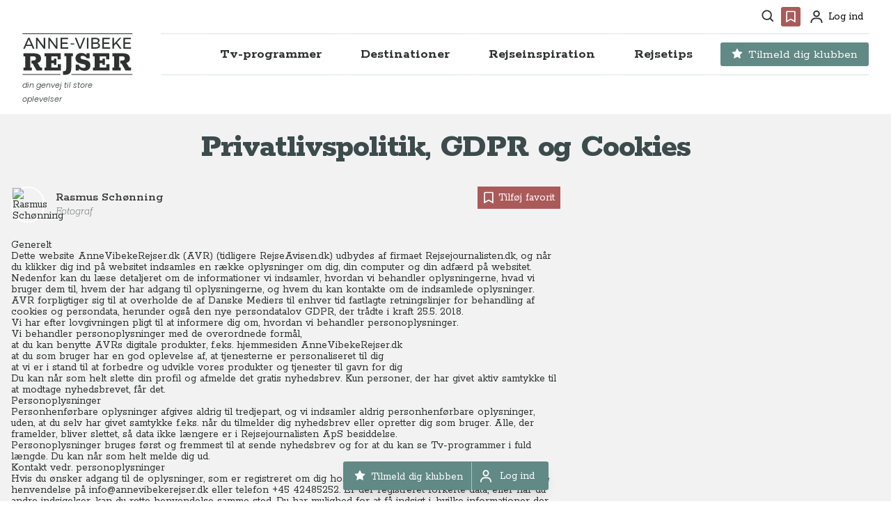

--- FILE ---
content_type: text/html
request_url: https://annevibekerejser.dk/privatlivspolitik-cookies
body_size: 99719
content:
<!DOCTYPE html>
<html lang="da" class="scroll-pt-[144px] scroll-smooth">
	<head>
		<meta charset="utf-8" />
		<title>Anne-Vibeke Rejser</title>

		<link rel="apple-touch-icon" sizes="180x180" href="./apple-touch-icon.png" />
		<link
			rel="icon"
			type="image/png"
			href="./android-chrome-512x512.png?2"
			sizes="512x512"
		/>
		<link
			rel="icon"
			type="image/png"
			href="./android-chrome-192x192.png?2"
			sizes="192x192"
		/>
		<link rel="icon" type="image/png" href="./favicon-32x32.png?2" sizes="32x32" />
		<link rel="icon" type="image/png" href="./favicon-16x16.png?2" sizes="16x16" />
		<link rel="icon" href="./favicon.ico?2" />
		<meta name="viewport" content="width=device-width, initial-scale=1, maximum-scale=2.0" />
		<link rel="manifest" href="/manifest.json" />

		<script
			id="Cookiebot"
			src="https://consent.cookiebot.com/uc.js"
			data-cbid="2f69a342-7087-4731-9815-5eeab9ea6b15"
			data-blockingmode="auto"
			type="text/javascript"
		></script>

		<link rel="preconnect" href="https://fonts.googleapis.com" />
		<link rel="preconnect" href="https://fonts.gstatic.com" crossorigin />
		<link
			href="https://fonts.googleapis.com/css2?family=Poppins:ital,wght@0,300;0,400;0,500;0,600;0,700;0,800;0,900;1,300;1,400;1,500;1,600;1,700;1,800;1,900&family=Rokkitt:ital,wght@0,100..900;1,100..900&display=swap"
			rel="stylesheet"
		/>

		<!-- Google Tag Manager -->
		<script>
			(function (w, d, s, l, i) {
				w[l] = w[l] || [];
				w[l].push({ 'gtm.start': new Date().getTime(), event: 'gtm.js' });
				var f = d.getElementsByTagName(s)[0],
					j = d.createElement(s),
					dl = l != 'dataLayer' ? '&l=' + l : '';
				j.async = true;
				j.src = 'https://www.googletagmanager.com/gtm.js?id=' + i + dl;
				f.parentNode.insertBefore(j, f);
			})(window, document, 'script', 'dataLayer', 'GTM-TTB3HPS');
		</script>
		<!-- End Google Tag Manager -->
		<meta name="google-site-verification" content="QsVlo7fXpSvDwUGXwHmEF3bdZB6vgHYZeA1_MPkKZ3E" />
		<!-- Facebook Pixel Code -->
		<noscript
			><img
				height="1"
				width="1"
				style="display: none"
				src="https://www.facebook.com/tr?id=242393814537717&ev=PageView&noscript=1"
		/></noscript>
		<!-- End Facebook Pixel Code -->
		<script
			defer
			data-domain="annevibekerejser.dk"
			src="https://plausible.umakers.dk/js/script.outbound-links.local.tagged-events.revenue.pageview-props.file-downloads.hash.js"
		></script>

		
		<link href="./_app/immutable/assets/_layout-0a7ebbb5.css" rel="stylesheet">
		<link href="./_app/immutable/assets/klub-logo-d4274934.css" rel="stylesheet">
		<link href="./_app/immutable/assets/_page-94012825.css" rel="stylesheet">
		<link href="./_app/immutable/assets/hero-d91d2325.css" rel="stylesheet">
		<link href="./_app/immutable/assets/faq-36916654.css" rel="stylesheet">
		<link href="./_app/immutable/assets/grid-page-d748b898.css" rel="stylesheet">
		<link href="./_app/immutable/assets/sections-list-cr-4a80da7e.css" rel="stylesheet">
		<link href="./_app/immutable/assets/Confetti-913ef2c3.css" rel="stylesheet"><title>Privatlivspolitik, GDPR og Cookies</title><!-- HEAD_svelte-17w1dte --><meta name="description" content="">
		<meta property="og:url" content="https://annevibekerejser.dk/privatlivspolitik-cookies">
		<meta property="og:type" content="website">
		<meta property="og:title" content="Privatlivspolitik, GDPR og Cookies">
		<meta property="og:description" content="">
		<meta property="og:image" name="image" content="https://avr.bornholm.umakers.io/media/29458/8-11-21_rheinschlucht_ved_chur_lowres_2021_foto_rasmus_schoenning-10-anne-vibeke-rejser.jpg?width=1200&amp;height=630&amp;mode=crop&amp;format=jpg">
		<meta property="og:image:secure_url" content="https://avr.bornholm.umakers.io/media/29458/8-11-21_rheinschlucht_ved_chur_lowres_2021_foto_rasmus_schoenning-10-anne-vibeke-rejser.jpg?width=1200&amp;height=630&amp;mode=crop&amp;format=jpg">
		<meta property="og:image:type" content="image/jpeg">
		<meta property="og:image:height" content="630">
		<meta property="og:image:width" content="1200">

		<meta name="twitter:card" content="summary_large_image">
		<meta property="twitter:domain" content="https://annevibekerejser.dk">
		<meta property="twitter:url" content="https://annevibekerejser.dk/privatlivspolitik-cookies">
		<meta name="twitter:title" content="Privatlivspolitik, GDPR og Cookies">
		<meta name="twitter:description" content="">
		<meta name="twitter:image" content="https://avr.bornholm.umakers.io/media/29458/8-11-21_rheinschlucht_ved_chur_lowres_2021_foto_rasmus_schoenning-10-anne-vibeke-rejser.jpg?width=1200&amp;height=630&amp;mode=crop&amp;format=jpg"><!-- HEAD_svelte-17w1dte -->
	</head>
	<body class="font-body text-sm md:text-base" data-sveltekit-prefetch>
		<!-- Google Tag Manager (noscript) -->
		<noscript
			><iframe
				src="https://www.googletagmanager.com/ns.html?id=GTM-TTB3HPS"
				height="0"
				width="0"
				style="display: none; visibility: hidden"
			></iframe
		></noscript>
		<!-- End Google Tag Manager (noscript) -->
		<div>


<header id="header" class="sticky top-0 z-[300] w-full transform transition duration-300 ease-in-out bg-white"><div class="relative mx-auto max-w-7xl px-4"><div class="mx-auto hidden px-4 pt-1 lg:container lg:block"><div class="flex h-10 items-center justify-end space-x-1"><div class="relative flex"><span class="group h-7 rounded p-1 px-1.5 hover:cursor-pointer hover:bg-brown hover:fill-white fill-dark group-hover:fill-white"><span class="sr-only">Søg</span>
		<svg width="19" height="20" viewBox="0 0 19 20" fill="" xmlns="http://www.w3.org/2000/svg" class="h-6 w-6 xs:h-8 xs:w-8 lg:h-[18px] lg:w-[18px]"><path d="M8 16.5C9.77498 16.4996 11.4988 15.9054 12.897 14.812L17.293 19.208L18.707 17.794L14.311 13.398C15.405 11.9997 15.9996 10.2754 16 8.5C16 4.089 12.411 0.5 8 0.5C3.589 0.5 0 4.089 0 8.5C0 12.911 3.589 16.5 8 16.5ZM8 2.5C11.309 2.5 14 5.191 14 8.5C14 11.809 11.309 14.5 8 14.5C4.691 14.5 2 11.809 2 8.5C2 5.191 4.691 2.5 8 2.5Z" fill=""></path></svg></span></div>
				<div class="relative flex"><span class="group h-7 rounded p-1 hover:cursor-pointer hover:bg-brown hover:fill-white bg-brown !fill-white fill-dark group-hover:fill-white"><span class="sr-only">Favoritter</span>
	<svg width="24" height="24" viewBox="0 0 24 24" fill="" xmlns="http://www.w3.org/2000/svg" class="h-6 w-6 xs:h-8 xs:w-8 lg:h-5 lg:w-5"><path d="M18 2H6C4.897 2 4 2.897 4 4V22L12 17.428L20 22V4C20 2.897 19.103 2 18 2ZM18 18.553L12 15.125L6 18.553V4H18V18.553Z"></path></svg></span>

</div>

				<div class="relative flex pl-0.5"><span class="group flex h-7 items-center rounded p-1 px-2 fill-dark group-hover:fill-white cursor-pointer bg-transparent text-sm hover:text-white hover:bg-brown hover:fill-white hover:px-2" title="Profil"><span class="sr-only">Profil</span>
		<svg width="18" height="19" viewBox="0 0 18 19" fill="" xmlns="http://www.w3.org/2000/svg" class="h-5 w-5 xs:h-7 xs:w-7 lg:h-[18px] lg:w-[18px] undefined"><path d="M9 0C8.01109 0 7.04439 0.293245 6.22215 0.842652C5.3999 1.39206 4.75904 2.17295 4.3806 3.08658C4.00216 4.00021 3.90315 5.00555 4.09607 5.97545C4.289 6.94536 4.7652 7.83627 5.46447 8.53553C6.16373 9.2348 7.05464 9.711 8.02455 9.90393C8.99445 10.0969 9.99979 9.99784 10.9134 9.6194C11.827 9.24096 12.6079 8.6001 13.1573 7.77785C13.7068 6.95561 14 5.98891 14 5C14 3.67392 13.4732 2.40215 12.5355 1.46447C11.5979 0.526784 10.3261 0 9 0ZM9 8C8.40666 8 7.82664 7.82405 7.33329 7.49441C6.83994 7.16476 6.45542 6.69623 6.22836 6.14805C6.0013 5.59987 5.94189 4.99667 6.05764 4.41473C6.1734 3.83279 6.45912 3.29824 6.87868 2.87868C7.29824 2.45912 7.83279 2.1734 8.41473 2.05764C8.99667 1.94189 9.59987 2.0013 10.1481 2.22836C10.6962 2.45542 11.1648 2.83994 11.4944 3.33329C11.8241 3.82664 12 4.40666 12 5C12 5.79565 11.6839 6.55871 11.1213 7.12132C10.5587 7.68393 9.79565 8 9 8ZM18 19V18C18 16.1435 17.2625 14.363 15.9497 13.0503C14.637 11.7375 12.8565 11 11 11H7C5.14348 11 3.36301 11.7375 2.05025 13.0503C0.737498 14.363 0 16.1435 0 18V19H2V18C2 16.6739 2.52678 15.4021 3.46447 14.4645C4.40215 13.5268 5.67392 13 7 13H11C12.3261 13 13.5979 13.5268 14.5355 14.4645C15.4732 15.4021 16 16.6739 16 18V19H18Z" fill=""></path></svg>
		<span class="ml-2 w-fit group-hover:w-fit">Log ind </span></span></div></div></div>
		<div class="relative mx-auto flex items-start justify-between px-4 pt-4 pb-3 lg:container lg:space-x-10 lg:pt-1"><div class="flex w-full justify-center lg:w-min lg:justify-start"><a href="/" class="flex flex-col"><div class="flex flex-col justify-center items-start"><span class="sr-only">Anne-Vibeke Rejser</span>
	<svg width="201" height="76" viewBox="0 0 201 76" fill="none" xmlns="http://www.w3.org/2000/svg" class="fill-dark h-[44px] w-[117px] hover:scale-[1.03] md:h-[60px] md:w-[159px]"><path fill-rule="evenodd" clip-rule="evenodd" d="M77.5694 75.3693H73.7768V68.6513H75.7282C77.2094 68.6513 78.2561 68.254 78.87 67.4606C79.4839 66.6658 79.7916 65.4196 79.7916 63.7221V41.346H76.3235V36.1987H91.9815V41.346H88.9479V63.1792C88.9479 67.4065 88.0542 70.4942 86.2653 72.4439C84.4779 74.3953 81.579 75.3693 77.5697 75.3693H77.5694Z" fill=""></path><path fill-rule="evenodd" clip-rule="evenodd" d="M103.033 67.5146H96.9658V56.8415H102.384C103.141 58.683 104.307 60.1455 105.878 61.2294C107.449 62.3133 109.264 62.8545 111.322 62.8545C112.551 62.8545 113.508 62.584 114.193 62.0428C114.88 61.5001 115.223 60.7239 115.223 59.7127C115.223 58.5934 114.853 57.7538 114.113 57.1925C113.372 56.6327 112.081 56.1737 110.24 55.8117L106.663 55.1067C103.303 54.3491 100.803 53.1571 99.1598 51.5319C97.5163 49.9068 96.6936 47.7207 96.6936 44.9762C96.6936 42.2318 97.6521 39.9465 99.5664 38.2304C101.481 36.5157 104.008 35.6575 107.15 35.6575C111.16 35.6575 114.284 36.8309 116.523 39.1796V36.1987H122.211V45.3549H117.012C116.396 44.0918 115.458 43.0249 114.193 42.1591C112.93 41.2916 111.359 40.8588 109.48 40.8588C108.288 40.8588 107.376 41.1031 106.744 41.5902C106.113 42.0774 105.796 42.773 105.796 43.676C105.796 44.6872 106.238 45.482 107.124 46.0601C108.008 46.6369 109.48 47.1254 111.538 47.5227L113.435 47.9016C117.047 48.5882 119.674 49.7262 121.318 51.3156C122.961 52.9035 123.784 55.1794 123.784 58.1417C123.784 61.104 122.808 63.6304 120.857 65.4009C118.908 67.1711 116.271 68.0555 112.949 68.0555C111.07 68.0555 109.201 67.7124 107.341 67.0258C105.481 66.3391 104.044 65.3823 103.033 64.1545V67.5143V67.5146Z" fill=""></path><path fill-rule="evenodd" clip-rule="evenodd" d="M17.2706 67.5146H2.04549V61.9887H5.13485V41.7804H2.04549V36.1987H20.9536C24.9629 36.1987 28.1325 36.9487 30.4626 38.4485C32.7926 39.9468 33.9568 42.3031 33.9568 45.5175C33.9568 49.6721 31.8263 52.4164 27.5634 53.7524L32.7107 61.9332H35.8524V67.5149H25.9386L18.7334 54.8363H16.4575V49.2563H20.3044C21.7487 49.2563 22.8233 48.8945 23.5282 48.1724C24.2317 47.4503 24.5842 46.4746 24.5842 45.247C24.5842 44.2003 24.2317 43.3607 23.5282 42.7282C22.8233 42.096 21.8214 41.7804 20.5208 41.7804H14.3438V61.9887H17.2706V67.5146Z" fill=""></path><path fill-rule="evenodd" clip-rule="evenodd" d="M69.877 47.034H64.1872V41.7802H52.54V48.9313H57.4151V45.7878H61.967V57.22H57.4151V54.0782H52.54V61.9328H64.4052V56.1361H70.0934V67.5142H40.2421V61.9883H43.3297V41.7799H40.2421V36.1982H69.8773V47.0337L69.877 47.034Z" fill=""></path><path fill-rule="evenodd" clip-rule="evenodd" d="M158.132 47.034H152.444V41.7802H140.795V48.9313H145.672V45.7878H150.222V57.22H145.672V54.0782H140.795V61.9328H152.66V56.1361H158.349V67.5142H128.497V61.9883H131.585V41.7799H128.497V36.1982H158.132V47.0337V47.034Z" fill=""></path><path fill-rule="evenodd" clip-rule="evenodd" d="M178.991 67.5146H163.766V61.9887H166.855V41.7804H163.766V36.1987H182.674C186.684 36.1987 189.853 36.9487 192.183 38.4485C194.513 39.9468 195.678 42.3031 195.678 45.5175C195.678 49.6721 193.547 52.4164 189.284 53.7524L194.431 61.9332H197.573V67.5149H187.659L180.454 54.8363H178.178V49.2563H182.025C183.469 49.2563 184.544 48.8945 185.249 48.1724C185.952 47.4503 186.305 46.4746 186.305 45.247C186.305 44.2003 185.952 43.3607 185.249 42.7282C184.544 42.096 183.542 41.7804 182.242 41.7804H176.064V61.9887H178.991V67.5146Z" fill=""></path><path fill-rule="evenodd" clip-rule="evenodd" d="M27.5017 27.7381H24.8006V8.04004H27.5296L38.815 23.3206V8.04004H41.4882V27.7381H38.7578L27.5017 12.4869V27.7381Z" fill=""></path><path fill-rule="evenodd" clip-rule="evenodd" d="M49.8451 27.7381H47.144V8.04004H49.873L61.1585 23.3206V8.04004H63.8318V27.7381H61.1013L49.8451 12.4869V27.7381Z" fill=""></path><path fill-rule="evenodd" clip-rule="evenodd" d="M83.5019 27.7381H69.4875V8.04004H83.1649V10.4876H72.1889V16.5671H82.01V19.0147H72.1889V25.2906H83.5022V27.7381H83.5019Z" fill=""></path><path fill-rule="evenodd" clip-rule="evenodd" d="M106.24 27.7381H103.426L95.4892 8.04004H98.3884L104.888 24.7277L111.39 8.04004H114.232L106.24 27.7381H106.24Z" fill=""></path><path d="M120.169 8.04004H117.468V27.7381H120.169V8.04004Z" fill=""></path><path fill-rule="evenodd" clip-rule="evenodd" d="M159.228 10.4876H148.254V16.5671H158.074V19.0147H148.254V25.2906H159.566V27.7381H145.553V8.04004H159.228V10.4876Z" fill=""></path><path fill-rule="evenodd" clip-rule="evenodd" d="M166.63 27.7381H163.928V8.04004H166.63V19.0998L176.705 8.04004H179.941L172.145 16.5378L180.446 27.7381H177.182L170.26 18.6484L166.63 22.5881V27.7384V27.7381Z" fill=""></path><path fill-rule="evenodd" clip-rule="evenodd" d="M197.5 10.4876H186.526V16.5671H196.347V19.0147H186.526V25.2906H197.837V27.7381H183.823V8.04004H197.5V10.4876Z" fill=""></path><path fill-rule="evenodd" clip-rule="evenodd" d="M21.9293 27.7381H19.0039L16.9212 22.9543H6.53712L4.48233 27.7381H1.64034L10.3917 8.04004H13.2058L21.9293 27.7381ZM7.60579 20.5068H15.8793L11.7156 10.9392L7.60607 20.5068H7.60579Z" fill=""></path><path d="M94.3931 18.2556H87.6674V20.1405H94.3931V18.2556Z" fill=""></path><path fill-rule="evenodd" clip-rule="evenodd" d="M134.071 27.7381H125.515V8.04004H133.93C135.937 8.04004 137.518 8.47618 138.672 9.34819C139.825 10.2202 140.402 11.4264 140.402 12.9647C140.402 14.0903 140.084 15.0429 139.445 15.8205C138.808 16.5998 137.936 17.1208 136.829 17.3822C138.197 17.5893 139.272 18.1384 140.051 19.0288C140.829 19.9194 141.218 21.0311 141.218 22.3638C141.218 24.0523 140.584 25.3695 139.318 26.3173C138.052 27.2651 136.303 27.7381 134.071 27.7381ZM137.223 24.4324C138.047 23.8604 138.46 23.0577 138.46 22.0251C138.46 20.9925 138.047 20.2532 137.223 19.6906C136.398 19.1276 135.254 18.8465 133.789 18.8465H128.217V25.263H133.789C135.254 25.2816 136.398 25.0049 137.223 24.4327V24.4324ZM128.217 10.5155V16.397H133.789C135.009 16.397 135.951 16.1403 136.617 15.6238C137.284 15.1074 137.616 14.3715 137.616 13.4144C137.616 12.4573 137.284 11.7538 136.617 11.2483C135.951 10.7412 135.009 10.4969 133.789 10.5155H128.217Z" fill=""></path><path fill-rule="evenodd" clip-rule="evenodd" d="M0.668024 74.1755H69.5061V75.5113H0.668024C0.300061 75.5113 0 75.2112 0 74.8433C0 74.4753 0.300061 74.1752 0.668024 74.1752V74.1755ZM199.832 74.1755C200.202 74.1755 200.5 74.4739 200.5 74.8435C200.5 75.2132 200.202 75.5116 199.832 75.5116H89.1115V74.1758H199.832V74.1755ZM199.832 0C200.202 0 200.5 0.300062 200.5 0.668025C200.5 1.03599 200.202 1.33746 199.832 1.33746H0.668024C0.300061 1.33746 0 1.0374 0 0.668025C0 0.298653 0.300061 0 0.668024 0H199.832Z" fill=""></path></svg>
	<span class="font-nav font-light text-[8px] md:text-[11px] italic text-dark mt-1">din genvej til store oplevelser</span></div></a></div>
	<div class="absolute top-4 right-0 lg:hidden"><button type="button" class="text-gray-400 hover:text-gray-500 hover:bg-gray-100 focus:ring-indigo-500 inline-flex items-center justify-center rounded-md p-2 focus:outline-none focus:ring-2 focus:ring-inset" aria-controls="mobileNav" aria-expanded="false"><span class="sr-only">Åbn menu</span>
		
		<svg width="36" height="36" viewBox="0 0 36 36" fill="" xmlns="http://www.w3.org/2000/svg" class="fill-gray"><path d="M6 9H30V12H6V9ZM6 16.5H30V19.5H6V16.5ZM6 24H30V27H6V24Z" fill=""></path></svg></button></div>
	<div class="absolute top-4 left-0 lg:hidden"><button type="button" class="hover:bg-gray-100 group inline-flex items-center justify-center rounded p-3 text-gray hover:text-gray focus:outline-none focus:ring-2 focus:ring-inset focus:ring-gray"><span class="sr-only">Søg</span>
			<svg class="h-7 w-7 fill-gray" width="19" height="20" viewBox="0 0 19 20" fill="none" xmlns="http://www.w3.org/2000/svg"><path d="M8 16.5C9.77498 16.4996 11.4988 15.9054 12.897 14.812L17.293 19.208L18.707 17.794L14.311 13.398C15.405 11.9997 15.9996 10.2754 16 8.5C16 4.089 12.411 0.5 8 0.5C3.589 0.5 0 4.089 0 8.5C0 12.911 3.589 16.5 8 16.5ZM8 2.5C11.309 2.5 14 5.191 14 8.5C14 11.809 11.309 14.5 8 14.5C4.691 14.5 2 11.809 2 8.5C2 5.191 4.691 2.5 8 2.5Z" fill=""></path></svg></button></div>

	<div class="hidden h-[60px] border-y lg:flex lg:flex-1 lg:items-center lg:justify-end border-gray/40"><nav class="flex space-x-3 xl:space-x-6"><div class="relative flex h-[60px] items-center justify-center border-y border-gray-light"><a href="/tv-programmer/" class="text-nav group inline-flex h-[40px] items-center justify-between space-x-2 rounded px-4 text-base font-bold focus:outline-none focus:ring focus:ring-gray-light xl:text-lg   bg-transparent text-dark hover:text-brown" aria-expanded="false">
			
			<span class="hover:scale-[1.02]">Tv-programmer</span></a></div><div class="group relative"><button type="button" class="group h-[60px] cursor-pointer text-dark group-hover:text-brown hover:bg-white bg-transparent group-hover:border-b group-hover:border-b-white text-nav flex items-center justify-between border-y border-gray-light px-1 focus:outline-none focus:ring-0 focus:ring-gray-light xl:px-4" aria-expanded="false"><span class="flex items-center justify-center text-base font-bold group-hover:scale-[1.02] xl:text-lg">

		Destinationer</span></button>

		<div class="absolute left-[50%] top-[60x] z-50 hidden -translate-x-[50%] transform group-hover:block xl:left-1/2"><div class="rounded shadow-lg"><div class="relative flex flex-col space-y-12 bg-white p-4 lg:flex-row lg:items-stretch lg:space-y-0 lg:p-6"><div class="divider flex w-[200px] xl:w-[230px] flex-col divide-y divide-gray-light"><div class="flex h-fit w-full items-center justify-between py-3"><a href="/destinationer/" class="flex w-full flex-col px-3 text-base font-bold hover:text-brown active:text-brown xl:text-lg">Se alle destinationer
								<span class="w-full text-base font-light text-gray-dark hover:text-gray-dark">Vælg det land du gerne vil læse om</span></a></div>
						<div class="flex flex-col divider divide-y divide-gray-light"><div class="flex h-[45px] w-full  items-center justify-between "><a href="/destinationer/europa/" class="w-full px-3 text-base font-bold hover:text-brown xl:text-lg ">Europa</a>
									<button class="arrow flex items-center justify-center p-4 hover:bg-gray/20"><svg width="6" height="8" viewBox="0 0 6 8" fill="" xmlns="http://www.w3.org/2000/svg" class="h-3 w-3 fill-dark"><path d="M6 4L1.50571e-07 7.4641L4.53412e-07 0.535898L6 4Z" fill=""></path></svg>
										</button>
								</div><div class="flex h-[45px] w-full  items-center justify-between "><a href="/destinationer/nordamerika/" class="w-full px-3 text-base font-bold hover:text-brown xl:text-lg ">Nordamerika</a>
									<button class="arrow flex items-center justify-center p-4 hover:bg-gray/20"><svg width="6" height="8" viewBox="0 0 6 8" fill="" xmlns="http://www.w3.org/2000/svg" class="h-3 w-3 fill-dark"><path d="M6 4L1.50571e-07 7.4641L4.53412e-07 0.535898L6 4Z" fill=""></path></svg>
										</button>
								</div><div class="flex h-[45px] w-full  items-center justify-between "><a href="/destinationer/asien/" class="w-full px-3 text-base font-bold hover:text-brown xl:text-lg ">Asien</a>
									<button class="arrow flex items-center justify-center p-4 hover:bg-gray/20"><svg width="6" height="8" viewBox="0 0 6 8" fill="" xmlns="http://www.w3.org/2000/svg" class="h-3 w-3 fill-dark"><path d="M6 4L1.50571e-07 7.4641L4.53412e-07 0.535898L6 4Z" fill=""></path></svg>
										</button>
								</div><div class="flex h-[45px] w-full  items-center justify-between "><a href="/destinationer/afrika/" class="w-full px-3 text-base font-bold hover:text-brown xl:text-lg ">Afrika</a>
									<button class="arrow flex items-center justify-center p-4 hover:bg-gray/20"><svg width="6" height="8" viewBox="0 0 6 8" fill="" xmlns="http://www.w3.org/2000/svg" class="h-3 w-3 fill-dark"><path d="M6 4L1.50571e-07 7.4641L4.53412e-07 0.535898L6 4Z" fill=""></path></svg>
										</button>
								</div><div class="flex h-[45px] w-full  items-center justify-between "><a href="/destinationer/oceanien/" class="w-full px-3 text-base font-bold hover:text-brown xl:text-lg ">Oceanien</a>
									<button class="arrow flex items-center justify-center p-4 hover:bg-gray/20"><svg width="6" height="8" viewBox="0 0 6 8" fill="" xmlns="http://www.w3.org/2000/svg" class="h-3 w-3 fill-dark"><path d="M6 4L1.50571e-07 7.4641L4.53412e-07 0.535898L6 4Z" fill=""></path></svg>
										</button>
								</div><div class="flex h-[45px] w-full  items-center justify-between "><a href="/destinationer/sydamerika/" class="w-full px-3 text-base font-bold hover:text-brown xl:text-lg ">Sydamerika</a>
									<button class="arrow flex items-center justify-center p-4 hover:bg-gray/20"><svg width="6" height="8" viewBox="0 0 6 8" fill="" xmlns="http://www.w3.org/2000/svg" class="h-3 w-3 fill-dark"><path d="M6 4L1.50571e-07 7.4641L4.53412e-07 0.535898L6 4Z" fill=""></path></svg>
										</button>
								</div><div class="flex h-[45px] w-full  items-center justify-between "><a href="/destinationer/antarktis/" class="w-full px-3 text-base font-bold hover:text-brown xl:text-lg ">Antarktis</a>
									
								</div></div></div>

					
					<div class="ml-6 w-[280px] xl:w-[362px]"><div class="mx-auto grid w-full grid-cols-1 gap-4 md:gap-5"><div class="not-prose group relative min-h-[180px] rounded shadow-lg duration-500 group-hover:transition-all xs:min-h-[210px] sm:min-h-[370px] xs:min-h-[190px] sm:min-h-[168px] md:min-h-[178px] lg:min-h-[187px] xl:min-h-[236px] hover:scale-[1.01]"><a href="/klub-anne-vibeke-rejser/nyheder/naeste-online-tv-premiere-i-klub-anne-vibeke-rejser/" class="relative block h-full w-full"><picture><source srcset="https://wsrv.nl/?url=https://avr.bornholm.umakers.io/media/62563/antarktis_a23_anne-vibeke_rejser_foto_rasmus_schoenning_2025-2.jpg&amp;w=380&amp;h=300&amp;fit=cover&amp;default=https://avr.bornholm.umakers.io/media/1018/blur2.jpg&amp;w=380&amp;h=300&amp;fit=cover&amp;output=webp" media="(min-width: 640px)">
	<img src="https://wsrv.nl/?url=https://avr.bornholm.umakers.io/media/62563/antarktis_a23_anne-vibeke_rejser_foto_rasmus_schoenning_2025-2.jpg&amp;w=380&amp;h=300&amp;fit=cover&amp;default=https://avr.bornholm.umakers.io/media/1018/blur2.jpg&amp;w=380&amp;h=300&amp;fit=cover&amp;output=webp" alt="Næste online Tv-premiere i KLUB Anne-Vibeke Rejser: Antarktis" class="h-auto w-full rounded object-cover brightness-80" loading="lazy" width="380" height="300"></picture>
		<div class="absolute inset-0 rounded bg-gradient-to-t from-dark/60 via-transparent to-transparent p-6 group-hover:from-dark/80"><div class="flex h-full w-full flex-col items-start justify-end"><div class="flex w-full flex-wrap"><p class="font-bold text-white mr-1 mb-1.5 min-w-fit bg-green-haze px-2 pt-0.5 text-xs leading-4">TV-program</p>
						<p class="font-bold text-white mr-1 mb-1.5 min-w-fit bg-brown px-2 pt-0.5 text-xs leading-4">Krydstogter
							</p></div>
				<h3 class="leading-[1.05] tracking-tight font-bold text-white w-full text-h3">Næste online Tv-premiere i KLUB Anne-Vibeke Rejser: Antarktis</h3>
				<p class="hidden opacity-0 xl:group-hover:block xl:group-hover:line-clamp-2 xl:group-hover:opacity-100 text-white mt-1 font-light delay-150 ease-in-out">Glæd dig til endnu et rejseprogram i KLUB Anne-Vibeke Rejser.</p></div></div>
		
		
<div class="absolute top-6 left-6  svelte-qgtvap"><div class="text-white w-16 fill-white p-1 lg:p-2"><svg width="24" height="24" viewBox="0 0 24 24" fill="" xmlns="http://www.w3.org/2000/svg" class="h-5 w-5"><path d="M18 2H6C4.897 2 4 2.897 4 4V22L12 17.428L20 22V4C20 2.897 19.103 2 18 2ZM18 18.553L12 15.125L6 18.553V4H18V18.553Z"></path></svg></div>
</div></a></div><div class="not-prose group relative min-h-[180px] rounded shadow-lg duration-500 group-hover:transition-all xs:min-h-[210px] sm:min-h-[370px] xs:min-h-[190px] sm:min-h-[168px] md:min-h-[178px] lg:min-h-[187px] xl:min-h-[236px] hover:scale-[1.01]"><a href="/klub-anne-vibeke-rejser/nyheder/naeste-foredrag-i-klub-anne-vibeke-rejser/" class="relative block h-full w-full"><picture><source srcset="https://wsrv.nl/?url=https://avr.bornholm.umakers.io/media/62556/italien_gardasoeen_garda_stor_is_anne-vibeke_rejser_foto_lasse_loendahl_2025.jpg&amp;w=380&amp;h=300&amp;fit=cover&amp;default=https://avr.bornholm.umakers.io/media/1018/blur2.jpg&amp;w=380&amp;h=300&amp;fit=cover&amp;output=webp" media="(min-width: 640px)">
	<img src="https://wsrv.nl/?url=https://avr.bornholm.umakers.io/media/62556/italien_gardasoeen_garda_stor_is_anne-vibeke_rejser_foto_lasse_loendahl_2025.jpg&amp;w=380&amp;h=300&amp;fit=cover&amp;default=https://avr.bornholm.umakers.io/media/1018/blur2.jpg&amp;w=380&amp;h=300&amp;fit=cover&amp;output=webp" alt="Næste foredrag i KLUB Anne-Vibeke Rejser: Gardasøen Rundt" class="h-auto w-full rounded object-cover brightness-80" loading="lazy" width="380" height="300"></picture>
		<div class="absolute inset-0 rounded bg-gradient-to-t from-dark/60 via-transparent to-transparent p-6 group-hover:from-dark/80"><div class="flex h-full w-full flex-col items-start justify-end"><div class="flex w-full flex-wrap"><p class="font-bold text-white mr-1 mb-1.5 min-w-fit bg-green-haze px-2 pt-0.5 text-xs leading-4">Foredrag</p>
						<p class="font-bold text-white mr-1 mb-1.5 min-w-fit bg-brown px-2 pt-0.5 text-xs leading-4">Busrejser
							</p><p class="font-bold text-white mr-1 mb-1.5 min-w-fit bg-brown px-2 pt-0.5 text-xs leading-4">Campingferier
							</p></div>
				<h3 class="leading-[1.05] tracking-tight font-bold text-white w-full text-h3">Næste foredrag i KLUB Anne-Vibeke Rejser: Gardasøen Rundt</h3>
				<p class="hidden opacity-0 xl:group-hover:block xl:group-hover:line-clamp-2 xl:group-hover:opacity-100 text-white mt-1 font-light delay-150 ease-in-out">Glæd dig til det næste foredrag i KLUBBEN, hvor Anne-Vibeke giver dig en masse tips til din rejse til Galapagos i KLUB Anne-Vibeke Rejser.</p></div></div>
		
		
<div class="absolute top-6 left-6  svelte-qgtvap"><div class="text-white w-16 fill-white p-1 lg:p-2"><svg width="24" height="24" viewBox="0 0 24 24" fill="" xmlns="http://www.w3.org/2000/svg" class="h-5 w-5"><path d="M18 2H6C4.897 2 4 2.897 4 4V22L12 17.428L20 22V4C20 2.897 19.103 2 18 2ZM18 18.553L12 15.125L6 18.553V4H18V18.553Z"></path></svg></div>
</div></a></div></div></div></div></div></div></div><div class="group relative"><button type="button" class="group h-[60px] cursor-pointer text-dark group-hover:text-brown hover:bg-white bg-transparent group-hover:border-b group-hover:border-b-white text-nav flex items-center justify-between border-y border-gray-light px-1 focus:outline-none focus:ring-0 focus:ring-gray-light xl:px-4" aria-expanded="false"><span class="flex items-center justify-center text-base font-bold group-hover:scale-[1.02] xl:text-lg">

		Rejseinspiration</span></button>

		<div class="absolute left-[50%] top-[60x] z-50 hidden -translate-x-[53%] transform group-hover:block xl:left-1/2"><div class="rounded shadow-lg"><div class="relative flex flex-col space-y-12 bg-white p-4 lg:flex-row lg:items-stretch lg:space-y-0 lg:p-6"><div class="divider flex w-[400px] xl:w-[460px] flex-col divide-y divide-gray-light"><div class="flex h-fit w-full items-center justify-between py-3"><a href="/rejseinspiration/" class="flex w-full flex-col px-3 text-base font-bold hover:text-brown active:text-brown xl:text-lg">Se alle temaer og rejseformer
								<span class="w-full text-base font-light text-gray-dark hover:text-gray-dark">Vælg den måde du gerne vil rejse på</span></a></div>
						<div class="flex flex-row flex-wrap justify-between divider divide-y divide-gray-light"><div class="flex h-[45px] w-[48%]  items-center justify-between "><a href="/rejseinspiration/skiferie/" class="w-full px-3 text-base font-bold hover:text-brown xl:text-lg ">Skiferie</a>
									
								</div><div class="flex h-[45px] w-[48%] !border-t-0 items-center justify-between "><a href="/rejseinspiration/cykelferie/" class="w-full px-3 text-base font-bold hover:text-brown xl:text-lg ">Cykelferie</a>
									
								</div><div class="flex h-[45px] w-[48%]  items-center justify-between "><a href="/rejseinspiration/vandreferie/" class="w-full px-3 text-base font-bold hover:text-brown xl:text-lg ">Vandreferie</a>
									
								</div><div class="flex h-[45px] w-[48%]  items-center justify-between "><a href="/rejseinspiration/campingferier/" class="w-full px-3 text-base font-bold hover:text-brown xl:text-lg ">Campingferier</a>
									
								</div><div class="flex h-[45px] w-[48%]  items-center justify-between "><a href="/rejseinspiration/koer-selv-ferie/" class="w-full px-3 text-base font-bold hover:text-brown xl:text-lg ">Kør-selv-ferie</a>
									
								</div><div class="flex h-[45px] w-[48%]  items-center justify-between "><a href="/rejseinspiration/busrejser/" class="w-full px-3 text-base font-bold hover:text-brown xl:text-lg ">Busrejser</a>
									
								</div><div class="flex h-[45px] w-[48%]  items-center justify-between "><a href="/rejseinspiration/storbyferie/" class="w-full px-3 text-base font-bold hover:text-brown xl:text-lg ">Storbyferie</a>
									
								</div><div class="flex h-[45px] w-[48%]  items-center justify-between "><a href="/rejseinspiration/charterferier/" class="w-full px-3 text-base font-bold hover:text-brown xl:text-lg ">Charterferier</a>
									
								</div><div class="flex h-[45px] w-[48%]  items-center justify-between "><a href="/rejseinspiration/krydstogter/" class="w-full px-3 text-base font-bold hover:text-brown xl:text-lg ">Krydstogter</a>
									
								</div><div class="flex h-[45px] w-[48%]  items-center justify-between "><a href="/rejseinspiration/safarirejser/" class="w-full px-3 text-base font-bold hover:text-brown xl:text-lg ">Safarirejser</a>
									
								</div><div class="flex h-[45px] w-[48%]  items-center justify-between "><a href="/rejseinspiration/rundrejser/" class="w-full px-3 text-base font-bold hover:text-brown xl:text-lg ">Rundrejser</a>
									
								</div></div></div>

					
					<div class="ml-6 w-[280px] xl:w-[362px]"><div class="mx-auto grid w-full grid-cols-1 gap-4 md:gap-5"><div class="not-prose group relative min-h-[180px] rounded shadow-lg duration-500 group-hover:transition-all xs:min-h-[210px] sm:min-h-[370px] xs:min-h-[190px] sm:min-h-[168px] md:min-h-[178px] lg:min-h-[187px] xl:min-h-[236px] hover:scale-[1.01]"><a href="/destinationer/europa/norge/rejseguide-17-steder-du-skal-opleve-paa-vej-til-nordkap/" class="relative block h-full w-full"><picture><source srcset="https://wsrv.nl/?url=https://avr.bornholm.umakers.io/media/48288/norge_rejsetips_guide_rejse_til_nordkap_2023_anne-vibeke_rejser_foto_rasmus_schoenning-36.jpg&amp;w=380&amp;h=300&amp;fit=cover&amp;default=https://avr.bornholm.umakers.io/media/1018/blur2.jpg&amp;w=380&amp;h=300&amp;fit=cover&amp;output=webp" media="(min-width: 640px)">
	<img src="https://wsrv.nl/?url=https://avr.bornholm.umakers.io/media/48288/norge_rejsetips_guide_rejse_til_nordkap_2023_anne-vibeke_rejser_foto_rasmus_schoenning-36.jpg&amp;w=380&amp;h=300&amp;fit=cover&amp;default=https://avr.bornholm.umakers.io/media/1018/blur2.jpg&amp;w=380&amp;h=300&amp;fit=cover&amp;output=webp" alt="Rejseguide: 17 steder du skal opleve på vej til Nordkap" class="h-auto w-full rounded object-cover brightness-80" loading="lazy" width="380" height="300"></picture>
		<div class="absolute inset-0 rounded bg-gradient-to-t from-dark/60 via-transparent to-transparent p-6 group-hover:from-dark/80"><div class="flex h-full w-full flex-col items-start justify-end"><div class="flex w-full flex-wrap"><p class="font-bold text-white mr-1 mb-1.5 min-w-fit bg-green-haze px-2 pt-0.5 text-xs leading-4">Artikel</p>
						<p class="font-bold text-white mr-1 mb-1.5 min-w-fit bg-brown px-2 pt-0.5 text-xs leading-4">Campingferier
							</p><p class="font-bold text-white mr-1 mb-1.5 min-w-fit bg-brown px-2 pt-0.5 text-xs leading-4">Kør-selv-ferie
							</p></div>
				<h3 class="leading-[1.05] tracking-tight font-bold text-white w-full text-h3">Rejseguide: 17 steder du skal opleve på vej til Nordkap</h3>
				<p class="hidden opacity-0 xl:group-hover:block xl:group-hover:line-clamp-2 xl:group-hover:opacity-100 text-white mt-1 font-light delay-150 ease-in-out">Vi har rejst til Nordkap mange gange og her giver vi vores bedste rejsetips til alt det, som du skal opleve mellem Oslo og Nordkap, som vi mener er den bedste rute - altså op gennem Norge. Vi tog turen i autocamper, men det er helt op til dig, hvordan du vil rejse.</p></div></div>
		
		
<div class="absolute top-6 left-6  svelte-qgtvap"><div class="text-white w-16 fill-white p-1 lg:p-2"><svg width="24" height="24" viewBox="0 0 24 24" fill="" xmlns="http://www.w3.org/2000/svg" class="h-5 w-5"><path d="M18 2H6C4.897 2 4 2.897 4 4V22L12 17.428L20 22V4C20 2.897 19.103 2 18 2ZM18 18.553L12 15.125L6 18.553V4H18V18.553Z"></path></svg></div>
</div></a></div><div class="not-prose group relative min-h-[180px] rounded shadow-lg duration-500 group-hover:transition-all xs:min-h-[210px] sm:min-h-[370px] xs:min-h-[190px] sm:min-h-[168px] md:min-h-[178px] lg:min-h-[187px] xl:min-h-[236px] hover:scale-[1.01]"><a href="/destinationer/europa/portugal/din-rejseguide-til-de-bedste-oplevelser-paa-algarve-kysten/" class="relative block h-full w-full"><picture><source srcset="https://wsrv.nl/?url=https://avr.bornholm.umakers.io/media/35007/portugal_algarve_kysten_strand_2021_foto_anne-vibeke_rejser.jpg&amp;w=380&amp;h=300&amp;fit=cover&amp;default=https://avr.bornholm.umakers.io/media/1018/blur2.jpg&amp;w=380&amp;h=300&amp;fit=cover&amp;output=webp" media="(min-width: 640px)">
	<img src="https://wsrv.nl/?url=https://avr.bornholm.umakers.io/media/35007/portugal_algarve_kysten_strand_2021_foto_anne-vibeke_rejser.jpg&amp;w=380&amp;h=300&amp;fit=cover&amp;default=https://avr.bornholm.umakers.io/media/1018/blur2.jpg&amp;w=380&amp;h=300&amp;fit=cover&amp;output=webp" alt="Din rejseguide til de bedste oplevelser på Algarve-kysten" class="h-auto w-full rounded object-cover brightness-80" loading="lazy" width="380" height="300"></picture>
		<div class="absolute inset-0 rounded bg-gradient-to-t from-dark/60 via-transparent to-transparent p-6 group-hover:from-dark/80"><div class="flex h-full w-full flex-col items-start justify-end"><div class="flex w-full flex-wrap"><p class="font-bold text-white mr-1 mb-1.5 min-w-fit bg-green-haze px-2 pt-0.5 text-xs leading-4">Artikel</p>
						<p class="font-bold text-white mr-1 mb-1.5 min-w-fit bg-brown px-2 pt-0.5 text-xs leading-4">Charterferie
							</p></div>
				<h3 class="leading-[1.05] tracking-tight font-bold text-white w-full text-h3">Din rejseguide til de bedste oplevelser på Algarve-kysten</h3>
				<p class="hidden opacity-0 xl:group-hover:block xl:group-hover:line-clamp-2 xl:group-hover:opacity-100 text-white mt-1 font-light delay-150 ease-in-out">Algarves populære kyststrækning er ca. 150 km og her giver vi dig en guide til de bedste ferieoplevelser. Vi lover du får travlt, hvis du blot har en enkelt uges ferie.</p></div></div>
		
		
<div class="absolute top-6 left-6  svelte-qgtvap"><div class="text-white w-16 fill-white p-1 lg:p-2"><svg width="24" height="24" viewBox="0 0 24 24" fill="" xmlns="http://www.w3.org/2000/svg" class="h-5 w-5"><path d="M18 2H6C4.897 2 4 2.897 4 4V22L12 17.428L20 22V4C20 2.897 19.103 2 18 2ZM18 18.553L12 15.125L6 18.553V4H18V18.553Z"></path></svg></div>
</div></a></div></div></div></div></div></div></div><div class="relative flex h-[60px] items-center justify-center border-y border-gray-light"><a href="/rejsetips/" class="text-nav group inline-flex h-[40px] items-center justify-between space-x-2 rounded px-4 text-base font-bold focus:outline-none focus:ring focus:ring-gray-light xl:text-lg   bg-transparent text-dark hover:text-brown" aria-expanded="false">
			
			<span class="hover:scale-[1.02]">Rejsetips</span></a></div>
			<div class="relative flex h-[60px] items-center justify-center border-y border-gray-light"><a href="/tilmeld-dig-klubben" class="text-nav text-white inline-flex h-[40px] w-full items-center justify-center space-x-2 rounded bg-green-haze px-4 text-base hover:text-white hover:scale-[1.02] hover:bg-brown focus:outline-none focus:ring focus:ring-gray-light lg:h-[34px] lg:w-fit" aria-expanded="false"><svg width="17" height="16" viewBox="0 0 17 16" fill="none" xmlns="http://www.w3.org/2000/svg" class="mb-0.5 h-4 w-4 fill-white undefined"><path d="M15.8495 5.55147L11.1385 4.86681L9.03252 0.59737C8.975 0.480476 8.88038 0.385847 8.76348 0.328327C8.47032 0.183601 8.11407 0.304206 7.96748 0.59737L5.86153 4.86681L1.15049 5.55147C1.02061 5.57003 0.901856 5.63126 0.810938 5.72403C0.701023 5.837 0.640455 5.98899 0.642543 6.1466C0.64463 6.30421 0.709202 6.45454 0.822071 6.56456L4.23057 9.8877L3.42529 14.5802C3.40641 14.6893 3.41849 14.8016 3.46016 14.9043C3.50184 15.0069 3.57143 15.0958 3.66107 15.1609C3.7507 15.226 3.85678 15.2647 3.96728 15.2726C4.07778 15.2804 4.18827 15.2572 4.28623 15.2055L8.5 12.99L12.7138 15.2055C12.8288 15.2667 12.9624 15.2871 13.0904 15.2649C13.4133 15.2092 13.6304 14.903 13.5747 14.5802L12.7694 9.8877L16.1779 6.56456C16.2707 6.47364 16.3319 6.35489 16.3505 6.22501C16.4006 5.9003 16.1742 5.59972 15.8495 5.55147Z" fill=""></path></svg>

	<span class="pt-0.5">Tilmeld dig klubben</span></a></div></nav></div></div>



<div id="mobileNav" class="hidden inset-0 z-40 origin-top-right transform overscroll-none transition lg:hidden"><div class="relative h-screen overflow-y-scroll bg-white"><div class="absolute inset-0 flex h-screen flex-col justify-between py-4"><div><div class="relative flex items-center justify-center"><div><a href="/"><div class="flex flex-col justify-center items-start"><span class="sr-only">Anne-Vibeke Rejser</span>
	<svg width="201" height="76" viewBox="0 0 201 76" fill="none" xmlns="http://www.w3.org/2000/svg" class="fill-dark h-[44px] w-[117px] fill-dark md:h-[60px] md:w-[159px]"><path fill-rule="evenodd" clip-rule="evenodd" d="M77.5694 75.3693H73.7768V68.6513H75.7282C77.2094 68.6513 78.2561 68.254 78.87 67.4606C79.4839 66.6658 79.7916 65.4196 79.7916 63.7221V41.346H76.3235V36.1987H91.9815V41.346H88.9479V63.1792C88.9479 67.4065 88.0542 70.4942 86.2653 72.4439C84.4779 74.3953 81.579 75.3693 77.5697 75.3693H77.5694Z" fill=""></path><path fill-rule="evenodd" clip-rule="evenodd" d="M103.033 67.5146H96.9658V56.8415H102.384C103.141 58.683 104.307 60.1455 105.878 61.2294C107.449 62.3133 109.264 62.8545 111.322 62.8545C112.551 62.8545 113.508 62.584 114.193 62.0428C114.88 61.5001 115.223 60.7239 115.223 59.7127C115.223 58.5934 114.853 57.7538 114.113 57.1925C113.372 56.6327 112.081 56.1737 110.24 55.8117L106.663 55.1067C103.303 54.3491 100.803 53.1571 99.1598 51.5319C97.5163 49.9068 96.6936 47.7207 96.6936 44.9762C96.6936 42.2318 97.6521 39.9465 99.5664 38.2304C101.481 36.5157 104.008 35.6575 107.15 35.6575C111.16 35.6575 114.284 36.8309 116.523 39.1796V36.1987H122.211V45.3549H117.012C116.396 44.0918 115.458 43.0249 114.193 42.1591C112.93 41.2916 111.359 40.8588 109.48 40.8588C108.288 40.8588 107.376 41.1031 106.744 41.5902C106.113 42.0774 105.796 42.773 105.796 43.676C105.796 44.6872 106.238 45.482 107.124 46.0601C108.008 46.6369 109.48 47.1254 111.538 47.5227L113.435 47.9016C117.047 48.5882 119.674 49.7262 121.318 51.3156C122.961 52.9035 123.784 55.1794 123.784 58.1417C123.784 61.104 122.808 63.6304 120.857 65.4009C118.908 67.1711 116.271 68.0555 112.949 68.0555C111.07 68.0555 109.201 67.7124 107.341 67.0258C105.481 66.3391 104.044 65.3823 103.033 64.1545V67.5143V67.5146Z" fill=""></path><path fill-rule="evenodd" clip-rule="evenodd" d="M17.2706 67.5146H2.04549V61.9887H5.13485V41.7804H2.04549V36.1987H20.9536C24.9629 36.1987 28.1325 36.9487 30.4626 38.4485C32.7926 39.9468 33.9568 42.3031 33.9568 45.5175C33.9568 49.6721 31.8263 52.4164 27.5634 53.7524L32.7107 61.9332H35.8524V67.5149H25.9386L18.7334 54.8363H16.4575V49.2563H20.3044C21.7487 49.2563 22.8233 48.8945 23.5282 48.1724C24.2317 47.4503 24.5842 46.4746 24.5842 45.247C24.5842 44.2003 24.2317 43.3607 23.5282 42.7282C22.8233 42.096 21.8214 41.7804 20.5208 41.7804H14.3438V61.9887H17.2706V67.5146Z" fill=""></path><path fill-rule="evenodd" clip-rule="evenodd" d="M69.877 47.034H64.1872V41.7802H52.54V48.9313H57.4151V45.7878H61.967V57.22H57.4151V54.0782H52.54V61.9328H64.4052V56.1361H70.0934V67.5142H40.2421V61.9883H43.3297V41.7799H40.2421V36.1982H69.8773V47.0337L69.877 47.034Z" fill=""></path><path fill-rule="evenodd" clip-rule="evenodd" d="M158.132 47.034H152.444V41.7802H140.795V48.9313H145.672V45.7878H150.222V57.22H145.672V54.0782H140.795V61.9328H152.66V56.1361H158.349V67.5142H128.497V61.9883H131.585V41.7799H128.497V36.1982H158.132V47.0337V47.034Z" fill=""></path><path fill-rule="evenodd" clip-rule="evenodd" d="M178.991 67.5146H163.766V61.9887H166.855V41.7804H163.766V36.1987H182.674C186.684 36.1987 189.853 36.9487 192.183 38.4485C194.513 39.9468 195.678 42.3031 195.678 45.5175C195.678 49.6721 193.547 52.4164 189.284 53.7524L194.431 61.9332H197.573V67.5149H187.659L180.454 54.8363H178.178V49.2563H182.025C183.469 49.2563 184.544 48.8945 185.249 48.1724C185.952 47.4503 186.305 46.4746 186.305 45.247C186.305 44.2003 185.952 43.3607 185.249 42.7282C184.544 42.096 183.542 41.7804 182.242 41.7804H176.064V61.9887H178.991V67.5146Z" fill=""></path><path fill-rule="evenodd" clip-rule="evenodd" d="M27.5017 27.7381H24.8006V8.04004H27.5296L38.815 23.3206V8.04004H41.4882V27.7381H38.7578L27.5017 12.4869V27.7381Z" fill=""></path><path fill-rule="evenodd" clip-rule="evenodd" d="M49.8451 27.7381H47.144V8.04004H49.873L61.1585 23.3206V8.04004H63.8318V27.7381H61.1013L49.8451 12.4869V27.7381Z" fill=""></path><path fill-rule="evenodd" clip-rule="evenodd" d="M83.5019 27.7381H69.4875V8.04004H83.1649V10.4876H72.1889V16.5671H82.01V19.0147H72.1889V25.2906H83.5022V27.7381H83.5019Z" fill=""></path><path fill-rule="evenodd" clip-rule="evenodd" d="M106.24 27.7381H103.426L95.4892 8.04004H98.3884L104.888 24.7277L111.39 8.04004H114.232L106.24 27.7381H106.24Z" fill=""></path><path d="M120.169 8.04004H117.468V27.7381H120.169V8.04004Z" fill=""></path><path fill-rule="evenodd" clip-rule="evenodd" d="M159.228 10.4876H148.254V16.5671H158.074V19.0147H148.254V25.2906H159.566V27.7381H145.553V8.04004H159.228V10.4876Z" fill=""></path><path fill-rule="evenodd" clip-rule="evenodd" d="M166.63 27.7381H163.928V8.04004H166.63V19.0998L176.705 8.04004H179.941L172.145 16.5378L180.446 27.7381H177.182L170.26 18.6484L166.63 22.5881V27.7384V27.7381Z" fill=""></path><path fill-rule="evenodd" clip-rule="evenodd" d="M197.5 10.4876H186.526V16.5671H196.347V19.0147H186.526V25.2906H197.837V27.7381H183.823V8.04004H197.5V10.4876Z" fill=""></path><path fill-rule="evenodd" clip-rule="evenodd" d="M21.9293 27.7381H19.0039L16.9212 22.9543H6.53712L4.48233 27.7381H1.64034L10.3917 8.04004H13.2058L21.9293 27.7381ZM7.60579 20.5068H15.8793L11.7156 10.9392L7.60607 20.5068H7.60579Z" fill=""></path><path d="M94.3931 18.2556H87.6674V20.1405H94.3931V18.2556Z" fill=""></path><path fill-rule="evenodd" clip-rule="evenodd" d="M134.071 27.7381H125.515V8.04004H133.93C135.937 8.04004 137.518 8.47618 138.672 9.34819C139.825 10.2202 140.402 11.4264 140.402 12.9647C140.402 14.0903 140.084 15.0429 139.445 15.8205C138.808 16.5998 137.936 17.1208 136.829 17.3822C138.197 17.5893 139.272 18.1384 140.051 19.0288C140.829 19.9194 141.218 21.0311 141.218 22.3638C141.218 24.0523 140.584 25.3695 139.318 26.3173C138.052 27.2651 136.303 27.7381 134.071 27.7381ZM137.223 24.4324C138.047 23.8604 138.46 23.0577 138.46 22.0251C138.46 20.9925 138.047 20.2532 137.223 19.6906C136.398 19.1276 135.254 18.8465 133.789 18.8465H128.217V25.263H133.789C135.254 25.2816 136.398 25.0049 137.223 24.4327V24.4324ZM128.217 10.5155V16.397H133.789C135.009 16.397 135.951 16.1403 136.617 15.6238C137.284 15.1074 137.616 14.3715 137.616 13.4144C137.616 12.4573 137.284 11.7538 136.617 11.2483C135.951 10.7412 135.009 10.4969 133.789 10.5155H128.217Z" fill=""></path><path fill-rule="evenodd" clip-rule="evenodd" d="M0.668024 74.1755H69.5061V75.5113H0.668024C0.300061 75.5113 0 75.2112 0 74.8433C0 74.4753 0.300061 74.1752 0.668024 74.1752V74.1755ZM199.832 74.1755C200.202 74.1755 200.5 74.4739 200.5 74.8435C200.5 75.2132 200.202 75.5116 199.832 75.5116H89.1115V74.1758H199.832V74.1755ZM199.832 0C200.202 0 200.5 0.300062 200.5 0.668025C200.5 1.03599 200.202 1.33746 199.832 1.33746H0.668024C0.300061 1.33746 0 1.0374 0 0.668025C0 0.298653 0.300061 0 0.668024 0H199.832Z" fill=""></path></svg>
	<span class="font-nav font-light text-[8px] md:text-[11px] italic text-dark mt-1">din genvej til store oplevelser</span></div></a></div></div>
				<div class="mx-auto mt-2 w-full p-4"><div class="flex items-center justify-center space-x-4"><div class="relative flex"><span class="hover:bg-brown hover:fill-white fill-green-haze group rounded p-1 hover:cursor-pointer fill-dark group-hover:fill-white"><span class="sr-only">Favoritter</span>
	<svg width="24" height="24" viewBox="0 0 24 24" fill="" xmlns="http://www.w3.org/2000/svg" class="h-6 w-6 xs:h-8 xs:w-8 lg:h-5 lg:w-5"><path d="M18 2H6C4.897 2 4 2.897 4 4V22L12 17.428L20 22V4C20 2.897 19.103 2 18 2ZM18 18.553L12 15.125L6 18.553V4H18V18.553Z"></path></svg></span>

</div>

						<div class="relative flex"><span class="group rounded p-1.5 fill-green-haze hover:fill-white hover:bg-brown hover:fill-white"><span class="sr-only">Profil</span>

		<svg width="18" height="19" viewBox="0 0 18 19" fill="" xmlns="http://www.w3.org/2000/svg" class="h-5 w-5 xs:h-7 xs:w-7 lg:h-[18px] lg:w-[18px] undefined"><path d="M9 0C8.01109 0 7.04439 0.293245 6.22215 0.842652C5.3999 1.39206 4.75904 2.17295 4.3806 3.08658C4.00216 4.00021 3.90315 5.00555 4.09607 5.97545C4.289 6.94536 4.7652 7.83627 5.46447 8.53553C6.16373 9.2348 7.05464 9.711 8.02455 9.90393C8.99445 10.0969 9.99979 9.99784 10.9134 9.6194C11.827 9.24096 12.6079 8.6001 13.1573 7.77785C13.7068 6.95561 14 5.98891 14 5C14 3.67392 13.4732 2.40215 12.5355 1.46447C11.5979 0.526784 10.3261 0 9 0ZM9 8C8.40666 8 7.82664 7.82405 7.33329 7.49441C6.83994 7.16476 6.45542 6.69623 6.22836 6.14805C6.0013 5.59987 5.94189 4.99667 6.05764 4.41473C6.1734 3.83279 6.45912 3.29824 6.87868 2.87868C7.29824 2.45912 7.83279 2.1734 8.41473 2.05764C8.99667 1.94189 9.59987 2.0013 10.1481 2.22836C10.6962 2.45542 11.1648 2.83994 11.4944 3.33329C11.8241 3.82664 12 4.40666 12 5C12 5.79565 11.6839 6.55871 11.1213 7.12132C10.5587 7.68393 9.79565 8 9 8ZM18 19V18C18 16.1435 17.2625 14.363 15.9497 13.0503C14.637 11.7375 12.8565 11 11 11H7C5.14348 11 3.36301 11.7375 2.05025 13.0503C0.737498 14.363 0 16.1435 0 18V19H2V18C2 16.6739 2.52678 15.4021 3.46447 14.4645C4.40215 13.5268 5.67392 13 7 13H11C12.3261 13 13.5979 13.5268 14.5355 14.4645C15.4732 15.4021 16 16.6739 16 18V19H18Z" fill=""></path></svg></span></div></div></div>
				<nav class="overflow-y-none relative flex w-full"><div class="w-full "><div class="flex w-full justify-center"><div class="mx-auto w-[256px] px-2"><div class="flex h-[63px] w-full items-center justify-between  border-t border-gray-light first:border-0"><a href="/tv-programmer/" class="flex w-full bg-transparent text-dark hover:text-brown active:text-brown text-xl justify-between font-bold inline-flex items-center space-x-2 focus:outline-none focus:ring focus:ring-gray-light">
													<span class="">Tv-programmer</span>
												</a>
										</div><div class="flex h-[63px] w-full items-center justify-between  border-t border-gray-light first:border-0"><a href="/destinationer/" class="font-bold w-full text-xl tracking-tight hover:text-brown active:text-brown">Destinationer</a>
												<button class="arrow flex h-full items-center justify-center pl-6"><svg width="6" height="8" viewBox="0 0 6 8" fill="" xmlns="http://www.w3.org/2000/svg" class="h-4 w-4 fill-dark"><path d="M6 4L1.50571e-07 7.4641L4.53412e-07 0.535898L6 4Z" fill=""></path></svg>
												</button>
										</div><div class="flex h-[63px] w-full items-center justify-between  border-t border-gray-light first:border-0"><a href="/rejseinspiration/" class="font-bold w-full text-xl tracking-tight hover:text-brown active:text-brown">Rejseinspiration</a>
												<button class="arrow flex h-full items-center justify-center pl-6"><svg width="6" height="8" viewBox="0 0 6 8" fill="" xmlns="http://www.w3.org/2000/svg" class="h-4 w-4 fill-dark"><path d="M6 4L1.50571e-07 7.4641L4.53412e-07 0.535898L6 4Z" fill=""></path></svg>
												</button>
										</div><div class="flex h-[63px] w-full items-center justify-between  border-t border-gray-light first:border-0"><a href="/rejsetips/" class="flex w-full bg-transparent text-dark hover:text-brown active:text-brown text-xl justify-between font-bold inline-flex items-center space-x-2 focus:outline-none focus:ring focus:ring-gray-light">
													<span class="">Rejsetips</span>
												</a>
										</div>
									<div class="flex h-[63px] w-full items-center justify-between"><a href="/tilmeld-dig-klubben" class="text-nav text-white inline-flex h-[40px] w-full items-center justify-center space-x-2 rounded bg-green-haze px-4 text-base hover:text-white hover:scale-[1.02] hover:bg-brown focus:outline-none focus:ring focus:ring-gray-light lg:h-[34px] lg:w-fit" aria-expanded="false"><svg width="17" height="16" viewBox="0 0 17 16" fill="none" xmlns="http://www.w3.org/2000/svg" class="mb-0.5 h-4 w-4 fill-white undefined"><path d="M15.8495 5.55147L11.1385 4.86681L9.03252 0.59737C8.975 0.480476 8.88038 0.385847 8.76348 0.328327C8.47032 0.183601 8.11407 0.304206 7.96748 0.59737L5.86153 4.86681L1.15049 5.55147C1.02061 5.57003 0.901856 5.63126 0.810938 5.72403C0.701023 5.837 0.640455 5.98899 0.642543 6.1466C0.64463 6.30421 0.709202 6.45454 0.822071 6.56456L4.23057 9.8877L3.42529 14.5802C3.40641 14.6893 3.41849 14.8016 3.46016 14.9043C3.50184 15.0069 3.57143 15.0958 3.66107 15.1609C3.7507 15.226 3.85678 15.2647 3.96728 15.2726C4.07778 15.2804 4.18827 15.2572 4.28623 15.2055L8.5 12.99L12.7138 15.2055C12.8288 15.2667 12.9624 15.2871 13.0904 15.2649C13.4133 15.2092 13.6304 14.903 13.5747 14.5802L12.7694 9.8877L16.1779 6.56456C16.2707 6.47364 16.3319 6.35489 16.3505 6.22501C16.4006 5.9003 16.1742 5.59972 15.8495 5.55147Z" fill=""></path></svg>

	<span class="pt-0.5">Tilmeld dig klubben</span></a></div></div></div></div>

					<div class="mt-4 w-full hidden"></div>

					<div class="mt-4 w-full hidden"></div></nav></div></div>
		<div class="absolute top-4 right-4"><button type="button" class="hover:bg-gray-100 inline-flex items-center justify-center rounded-md bg-white p-3 text-gray hover:text-gray focus:outline-none focus:ring-2 focus:ring-inset focus:ring-gray"><span class="sr-only">Luk menu</span>
				<svg width="22" height="23" viewBox="0 0 22 23" fill="none" xmlns="http://www.w3.org/2000/svg" class="h-7 w-7 -rotate-45"><path d="M8.64288 22.072V13.384H0.242875V9.448H8.64288V0.711998H12.9149V9.448H21.2669V13.384H12.9149V22.072H8.64288Z" fill="#A2BEC6"></path></svg></button></div>
		<div class="absolute top-4 left-4"><button type="button" class="hover:bg-gray-100 inline-flex items-center justify-center rounded-md bg-white p-3 text-gray hover:text-gray focus:outline-none focus:ring-2 focus:ring-inset focus:ring-gray"><span class="sr-only">Søg</span>
				<svg width="19" height="20" viewBox="0 0 19 20" fill="none" xmlns="http://www.w3.org/2000/svg" class="h-7 w-7"><path d="M8 16.5C9.77498 16.4996 11.4988 15.9054 12.897 14.812L17.293 19.208L18.707 17.794L14.311 13.398C15.405 11.9997 15.9996 10.2754 16 8.5C16 4.089 12.411 0.5 8 0.5C3.589 0.5 0 4.089 0 8.5C0 12.911 3.589 16.5 8 16.5ZM8 2.5C11.309 2.5 14 5.191 14 8.5C14 11.809 11.309 14.5 8 14.5C4.691 14.5 2 11.809 2 8.5C2 5.191 4.691 2.5 8 2.5Z" fill="#A2BEC6"></path></svg></button></div></div></div>



</div></header>

<div class="flex flex-col items-center justify-center"><div class="fixed bottom-4 z-50"><div class="flex h-[41px] items-center justify-between rounded bg-green-haze px-1 text-center shadow-lg"><a href="/tilmeld-dig-klubben" class="text-white inline-flex h-10 w-full items-center justify-center space-x-2 rounded bg-green-haze px-3 text-xs hover:text-white hover:scale-[1.02] focus:outline-none sm:text-sm lg:h-10 lg:w-fit" aria-expanded="false"><svg width="17" height="16" viewBox="0 0 17 16" fill="none" xmlns="http://www.w3.org/2000/svg" class="mb-0.5 h-4 w-4 fill-white "><path d="M15.8495 5.55147L11.1385 4.86681L9.03252 0.59737C8.975 0.480476 8.88038 0.385847 8.76348 0.328327C8.47032 0.183601 8.11407 0.304206 7.96748 0.59737L5.86153 4.86681L1.15049 5.55147C1.02061 5.57003 0.901856 5.63126 0.810938 5.72403C0.701023 5.837 0.640455 5.98899 0.642543 6.1466C0.64463 6.30421 0.709202 6.45454 0.822071 6.56456L4.23057 9.8877L3.42529 14.5802C3.40641 14.6893 3.41849 14.8016 3.46016 14.9043C3.50184 15.0069 3.57143 15.0958 3.66107 15.1609C3.7507 15.226 3.85678 15.2647 3.96728 15.2726C4.07778 15.2804 4.18827 15.2572 4.28623 15.2055L8.5 12.99L12.7138 15.2055C12.8288 15.2667 12.9624 15.2871 13.0904 15.2649C13.4133 15.2092 13.6304 14.903 13.5747 14.5802L12.7694 9.8877L16.1779 6.56456C16.2707 6.47364 16.3319 6.35489 16.3505 6.22501C16.4006 5.9003 16.1742 5.59972 15.8495 5.55147Z" fill=""></path></svg>

	<span class="pt-0.5">Tilmeld dig klubben</span></a>
			<div class="relative flex border-l border-white/50"><span class="text-white group flex h-10 cursor-pointer items-center justify-center bg-transparent fill-white px-3 text-xs hover:scale-[1.02] sm:text-sm" title="Log ind"><span class="sr-only">Log ind</span>
		<svg width="18" height="19" viewBox="0 0 18 19" fill="" xmlns="http://www.w3.org/2000/svg" class="h-5 w-5 xs:h-7 xs:w-7 lg:h-[18px] lg:w-[18px] xs:!h-6 xs:!w-6 lg:!h-6 lg:!w-6"><path d="M9 0C8.01109 0 7.04439 0.293245 6.22215 0.842652C5.3999 1.39206 4.75904 2.17295 4.3806 3.08658C4.00216 4.00021 3.90315 5.00555 4.09607 5.97545C4.289 6.94536 4.7652 7.83627 5.46447 8.53553C6.16373 9.2348 7.05464 9.711 8.02455 9.90393C8.99445 10.0969 9.99979 9.99784 10.9134 9.6194C11.827 9.24096 12.6079 8.6001 13.1573 7.77785C13.7068 6.95561 14 5.98891 14 5C14 3.67392 13.4732 2.40215 12.5355 1.46447C11.5979 0.526784 10.3261 0 9 0ZM9 8C8.40666 8 7.82664 7.82405 7.33329 7.49441C6.83994 7.16476 6.45542 6.69623 6.22836 6.14805C6.0013 5.59987 5.94189 4.99667 6.05764 4.41473C6.1734 3.83279 6.45912 3.29824 6.87868 2.87868C7.29824 2.45912 7.83279 2.1734 8.41473 2.05764C8.99667 1.94189 9.59987 2.0013 10.1481 2.22836C10.6962 2.45542 11.1648 2.83994 11.4944 3.33329C11.8241 3.82664 12 4.40666 12 5C12 5.79565 11.6839 6.55871 11.1213 7.12132C10.5587 7.68393 9.79565 8 9 8ZM18 19V18C18 16.1435 17.2625 14.363 15.9497 13.0503C14.637 11.7375 12.8565 11 11 11H7C5.14348 11 3.36301 11.7375 2.05025 13.0503C0.737498 14.363 0 16.1435 0 18V19H2V18C2 16.6739 2.52678 15.4021 3.46447 14.4645C4.40215 13.5268 5.67392 13 7 13H11C12.3261 13 13.5979 13.5268 14.5355 14.4645C15.4732 15.4021 16 16.6739 16 18V19H18Z" fill=""></path></svg>
		<span class="ml-2 w-full whitespace-nowrap">Log ind </span></span></div></div></div></div>








<div class="w-full max-w-full"><section class="w-full sm:max-h-[552px] 2xl:max-h-[662px] bg-gray-lightest/50 svelte-1cbcaye"><div class="relative mx-auto aspect-[3/1] lg:aspect-[4/1] lg:container"><div class="topbanner-mask relative h-full svelte-1cbcaye">
			
			<div class="absolute inset-0 bg-gradient-to-b from-dark via-transparent to-transparent"></div></div>
		<div class="absolute inset-0 flex h-full flex-col items-center justify-center space-y-4 md:top-8 lg:top-12 lg:space-y-6">
			<div class="mx-auto flex w-4/5 flex-col items-center justify-center md:w-3/4 xl:w-3/5">
					<h1 class="text-3xl sm:text-4xl md:text-6xl xl:text-7xl leading-[1.05] tracking-tight font-extrabold text-gray-dark text-center"><!-- HTML_TAG_START -->Privatlivspolitik, GDPR og Cookies<!-- HTML_TAG_END --></h1>
					</div>
			
			</div>
		</div>
</section>

<section class="w-full bg-gray-lightest/50"><div class="mx-auto max-w-7xl py-12 px-4 xl:py-20"><div class="mx-auto grid w-full gap-4 md:container md:grid-cols-3 md:gap-10 lg:gap-20 xl:gap-32"><div class="md:col-span-2"><div class="mx-auto flex w-full flex-col md:container">
					<div class="prose max-w-none">
						
						<div class="my-6 flex w-full flex-col items-stretch justify-between space-y-3 md:flex-row md:space-x-3 md:space-y-0"><div class="flex items-center justify-start space-x-3 md:space-x-4"><div class="flex-none"><picture><source srcset="https://wsrv.nl/?url=https://avr.bornholm.umakers.io/media/38722/rasmus-schoenning_fotograf_anne-vibeke_rejser.jpg&amp;w=80&amp;h=80&amp;fit=cover&amp;default=https://avr.bornholm.umakers.io/media/1018/blur2.jpg&amp;w=80&amp;h=80&amp;fit=cover&amp;output=webp" media="(min-width: 640px)">
	<img src="https://wsrv.nl/?url=https://avr.bornholm.umakers.io/media/38722/rasmus-schoenning_fotograf_anne-vibeke_rejser.jpg&amp;w=80&amp;h=80s&amp;fit=cover&amp;default=https://avr.bornholm.umakers.io/media/1018/blur2.jpg&amp;w=80&amp;h=80s&amp;fit=cover&amp;output=webp" alt="Rasmus Schønning" class="h-auto w-full rounded-full hover:-rotate-12 w-12 h-12 border-2 border-white" loading="lazy" width="80" height="80"></picture></div>
		<div class="inline-flex flex-shrink flex-col justify-center"><p class="mb-0 text-xs !leading-5 xs:text-base sm:text-sm md:text-base font-medium">Rasmus Schønning</p>
			<p class="mb-0 text-xs italic !leading-5 xs:text-base sm:text-sm font-thin">Fotograf</p></div></div>
							<span></span>
							
<div><div class="!text-white flex w-fit cursor-pointer items-center justify-start space-x-1 bg-brown fill-white p-1.5 pr-2 "><svg width="24" height="24" viewBox="0 0 24 24" fill="" xmlns="http://www.w3.org/2000/svg" class="h-5 w-5"><path d="M18 2H6C4.897 2 4 2.897 4 4V22L12 17.428L20 22V4C20 2.897 19.103 2 18 2ZM18 18.553L12 15.125L6 18.553V4H18V18.553Z"></path></svg><span>Tilføj  favorit</span></div></div></div>
						
						<!-- HTML_TAG_START --><h4>Generelt</h4>
<div>Dette website AnneVibekeRejser.dk (AVR) (tidligere RejseAvisen.dk) udbydes af firmaet Rejsejournalisten.dk, og når du klikker dig ind på websitet indsamles en række oplysninger om dig, din computer og din adfærd på websitet. Nedenfor kan du læse detaljeret om de informationer vi indsamler, hvordan vi behandler oplysningerne, hvad vi bruger dem til, hvem der har adgang til oplysningerne, og hvem du kan kontakte om de indsamlede oplysninger.</div>
<div>
<p class="text">AVR forpligtiger sig til at overholde de af Danske Mediers til enhver tid fastlagte retningslinjer for behandling af cookies og persondata, herunder også den nye persondatalov GDPR, der trådte i kraft 25.5. 2018.</p>
<p class="text">Vi har efter lovgivningen pligt til at informere dig om, hvordan vi behandler personoplysninger. </p>
<p>Vi behandler personoplysninger med de overordnede formål,</p>
<ol>
<li>at du kan benytte AVRs digitale produkter, f.eks. hjemmesiden AnneVibekeRejser.dk</li>
<li>at du som bruger har en god oplevelse af, at tjenesterne er personaliseret til dig</li>
<li>at vi er i stand til at forbedre og udvikle vores produkter og tjenester til gavn for dig</li>
</ol>
<p class="text">Du kan når som helt slette din profil og afmelde det gratis nyhedsbrev. Kun personer, der har givet aktiv samtykke til at modtage nyhedsbrevet, får det.</p>
<h4 class="text">Personoplysninger</h4>
<div>
<p class="text">Personhenførbare oplysninger afgives aldrig til tredjepart, og vi indsamler aldrig personhenførbare oplysninger, uden, at du selv har givet samtykke f.eks. når du tilmelder dig nyhedsbrev eller opretter dig som bruger. Alle, der framelder, bliver slettet, så data ikke længere er i <span>Rejsejournalisten ApS besiddelse.</span></p>
</div>
<div>
<p class="text">Personoplysninger bruges først og fremmest til at sende nyhedsbrev og for at du kan se Tv-programmer i fuld længde. Du kan når som helt melde dig ud.</p>
</div>
<div>
<h4 class="text">Kontakt vedr. personoplysninger</h4>
<p class="text">Hvis du ønsker adgang til de oplysninger, som er registreret om dig hos firmaet <span>Rejsejournalisten ApS</span>, skal du rette henvendelse på<span> </span><a href="mailto:info%40rejsejournalisten%2Edk">info@annevibekerejser.dk</a><span> </span>eller telefon +45 42485252. Er der registreret forkerte data, eller har du andre indsigelser, kan du rette henvendelse samme sted. Du har mulighed for at få indsigt i, hvilke informationer der er registreret om dig, og du kan gøre indsigelse mod en registrering i henhold til reglerne i Persondataloven.</p>
<h4 class="text">Beskyttelse af personoplysninger</h4>
</div>
<div>
<p class="text">Ifølge persondataloven skal dine personlige oplysninger opbevares sikkert og fortroligt, hvilket <span>Rejsejournalisten ApS overholder. </span>Den hurtige udvikling af internettet betyder, at ændringer i vores behandling af personoplysninger kan blive nødvendige. Vi forbeholder os derfor ret til at opdatere og ændre nærværende retningslinjer for behandling af personoplysninger. Gør vi det, retter vi selvfølgeligt datoen for "sidst opdateret" nederst på siden. I tilfælde af væsentlige ændringer giver vi dig besked i form af en synlig meddelelse på vores website.<br />I det omfang, der behandles personoplysninger om dig, har du ifølge persondataloven ret til at få oplyst, hvilke personoplysninger, der kan henføres til dig. Såfremt det viser sig, at de oplysninger eller data, der behandles om dig, er urigtige eller vildledende, har du ret til at kræve disse berigtiget, slettet eller blokeret. Du kan til enhver tid gøre indsigelse mod, at oplysninger om dig gøres til genstand for behandling. Du kan også til enhver tid tilbagekalde dit samtykke. Du har mulighed for at klage over behandlingen af oplysninger og data vedrørende dig. Klage indgives til Datatilsynet, jf. persondatalovens § 58, stk. 1.</p>
<h4>Cookies</h4>
<div>Når du besøger AVR modtager du automatisk en eller flere cookies. En cookie er en lille tekstfil, der lagres i din webbrowser og genkendes af websitet ved tilbagevendende besøg og gør det muligt at sende individualiseret information til din browser. En cookie kan indeholde tekst, tal eller f.eks. en dato, men der er ingen personlige oplysninger gemt i en cookie. Den er ikke et program, og den kan ikke indeholde virus.</div>
</div>
</div>
<div>
<p class="text">Hvis du ikke ønsker at modtage cookies kan du blokere for alle cookies, slette eksisterende cookies fra din harddisk eller modtage en advarsel, før der gemmes en cookie. AVR bruger som alle andre cookies for at fastlægge, hvem der besøger AVR. Vi bruger vi cookies til at føre demografiske og brugerrelaterede statistikker. På den måde får vi mulighed for at tilpasse og oprette indhold og tjenester, der stemmer overens med dine og øvrige brugeres interesser og ønsker. Vi bruger også cookies til at levere målrettede online annoncer. Det samme gør sig gældende i forbindelse med spørgeskemaundersøgelser, analyser og lignende. Ved alle reklameformater registrerer vi, om du klikker på de leverede annoncer.</p>
</div>
<div>
<p class="text">AVR anvender cookies fra Gemius, der på vegne af Danske Medier registrerer internetbrug på markedsniveau og på tværs af forskellige websites. <span>Danske Medier</span> og Gemius udfører målingen under nøje iagttagelse af persondataloven og alle bekendtgørelser på området samt af ICC/ESOMAR International Code of Marketing and Social Research Practice, og videregiver derfor ikke oplysninger om de enkelte personers internetadfærd. Indsamlet data omdannes til statistisk information om hele internetbruger-gruppen, der gør det muligt at bestemme f.eks. hvilke websider der er mest populære i de forskellige demografiske grupper (f.eks. blandt kvinder og mænd). Data præsenteres kun til andre personer eller virksomheder i samlet form. Gemius cookien anvendes ikke til registrering af personoplysninger, med mindre du selv udtrykkeligt giver tilladelse hertil, hvilket sker i forbindelse med udfyldelse af spørgeskemaer til GemiusAudience. Læs mere om brug af persondata i Gemius Audience.<br />Data videregives til tredjeparter herunder <span>Danske Mediers</span> medlemmer i anonymiseret form med det formål at målrette markedsføring og opnå bedre viden om brugere på de enkelte websites og det danske marked generelt. Oplysninger videregives også til tredjeparter, hvis dette kræves i medfør af myndighedskrav. Generelle statistikker og lignende, som ikke kan henføres til dig, vil være offentligt tilgængelige på <a rel="noopener noreferrer" href="https://www.danskemedier.dk" target="_blank" title="Danske Medier"><span>Danske Medier</span>s hjemmeside</a>.</p>
<h4 class="text">Kontakt Anne-Vibeke Rejser</h4>
</div>
<div>
<div>
<div>
<p class="text">Du er altid velkommen til at kontakte os, hvis du ønsker nærmere oplysninger:<br />Rejsejournalisten ApS,<span> </span><a href="mailto:info%40rejsejournalisten%2Edk">info@annevibekerejser.dk</a><span> </span>eller telefon +45 42485252.</p>
</div>
Opdateret 1.5.2022</div>
<div></div>
<div></div>
</div><!-- HTML_TAG_END --><div><!-- HTML_TAG_START --><script id="CookieDeclaration" src="https://consent.cookiebot.com/2f69a342-7087-4731-9815-5eeab9ea6b15/cd.js" type="text/javascript" async></script><!-- HTML_TAG_END --></div>
								
						</div></div></div>
			<div class="z-30 md:-mt-24 xl:-mt-40">
				</div></div></div></section>

<div class="flex flex-col space-y-4"></div>

<section class="w-full"><div class="mx-auto max-w-7xl py-12 px-4 lg:py-20"><div class="mx-auto flex w-full justify-center sm:justify-start md:container"><h2 class="text-2xl md:text-3xl lg:text-4xl leading-[1.05] tracking-tight font-extrabold brightness/80 mb-8 text-gray-dark">Seneste artikler</h2></div>
			<div class="not-prose mx-auto grid w-full gap-4 sm:grid-cols-2 md:container md:gap-5 "><div class="not-prose group relative min-h-[180px] rounded shadow-lg duration-500 group-hover:transition-all xs:min-h-[210px] sm:min-h-[370px] xs:min-h-[190px] sm:min-h-[168px] md:min-h-[178px] lg:min-h-[187px] xl:min-h-[236px] hover:scale-[1.01]"><a href="/klub-anne-vibeke-rejser/nyheder/naeste-online-tv-premiere-i-klub-anne-vibeke-rejser/" class="relative block h-full w-full"><picture><source srcset="https://wsrv.nl/?url=https://avr.bornholm.umakers.io/media/62563/antarktis_a23_anne-vibeke_rejser_foto_rasmus_schoenning_2025-2.jpg&amp;w=806&amp;h=482&amp;fit=cover&amp;default=https://avr.bornholm.umakers.io/media/1018/blur2.jpg&amp;w=806&amp;h=482&amp;fit=cover&amp;output=webp" media="(min-width: 640px)">
	<img src="https://wsrv.nl/?url=https://avr.bornholm.umakers.io/media/62563/antarktis_a23_anne-vibeke_rejser_foto_rasmus_schoenning_2025-2.jpg&amp;w=806&amp;h=482&amp;fit=cover&amp;default=https://avr.bornholm.umakers.io/media/1018/blur2.jpg&amp;w=806&amp;h=482&amp;fit=cover&amp;output=webp" alt="Næste online Tv-premiere i KLUB Anne-Vibeke Rejser: Antarktis" class="h-auto w-full rounded object-cover brightness-80" loading="lazy" width="806" height="482"></picture>
		<div class="absolute inset-0 rounded bg-gradient-to-t from-dark/60 via-transparent to-transparent p-6 group-hover:from-dark/80"><div class="flex h-full w-full flex-col items-start justify-end"><div class="flex w-full flex-wrap"><p class="font-bold text-white mr-1 mb-1.5 min-w-fit bg-green-haze px-2 pt-0.5 text-xs leading-4">TV-program</p>
						<p class="font-bold text-white mr-1 mb-1.5 min-w-fit bg-brown px-2 pt-0.5 text-xs leading-4">Krydstogter
							</p></div>
				<h3 class="leading-[1.05] tracking-tight font-bold text-white w-full text-h3">Næste online Tv-premiere i KLUB Anne-Vibeke Rejser: Antarktis</h3>
				<p class="hidden opacity-0 xl:group-hover:block xl:group-hover:line-clamp-2 xl:group-hover:opacity-100 text-white mt-1 font-light delay-150 ease-in-out">Glæd dig til endnu et rejseprogram i KLUB Anne-Vibeke Rejser.</p></div></div>
		
		
<div class="absolute top-6 left-6  svelte-qgtvap"><div class="text-white w-16 fill-white p-1 lg:p-2"><svg width="24" height="24" viewBox="0 0 24 24" fill="" xmlns="http://www.w3.org/2000/svg" class="h-5 w-5"><path d="M18 2H6C4.897 2 4 2.897 4 4V22L12 17.428L20 22V4C20 2.897 19.103 2 18 2ZM18 18.553L12 15.125L6 18.553V4H18V18.553Z"></path></svg></div>
</div></a></div><div class="not-prose group relative min-h-[180px] rounded shadow-lg duration-500 group-hover:transition-all xs:min-h-[210px] sm:min-h-[370px] xs:min-h-[190px] sm:min-h-[168px] md:min-h-[178px] lg:min-h-[187px] xl:min-h-[236px] hover:scale-[1.01]"><a href="/destinationer/europa/italien/gardasoeen/alt-du-skal-du-opleve-rundt-om-gardasoeen/" class="relative block h-full w-full"><picture><source srcset="https://wsrv.nl/?url=https://avr.bornholm.umakers.io/media/23645/italien-gardasoeen_foto_anne-vibeke_isaksen.jpg&amp;w=806&amp;h=482&amp;fit=cover&amp;default=https://avr.bornholm.umakers.io/media/1018/blur2.jpg&amp;w=806&amp;h=482&amp;fit=cover&amp;output=webp" media="(min-width: 640px)">
	<img src="https://wsrv.nl/?url=https://avr.bornholm.umakers.io/media/23645/italien-gardasoeen_foto_anne-vibeke_isaksen.jpg&amp;w=806&amp;h=482&amp;fit=cover&amp;default=https://avr.bornholm.umakers.io/media/1018/blur2.jpg&amp;w=806&amp;h=482&amp;fit=cover&amp;output=webp" alt="Alt du skal du opleve rundt om Gardasøen " class="h-auto w-full rounded object-cover brightness-80" loading="lazy" width="806" height="482"></picture>
		<div class="absolute inset-0 rounded bg-gradient-to-t from-dark/60 via-transparent to-transparent p-6 group-hover:from-dark/80"><div class="flex h-full w-full flex-col items-start justify-end"><div class="flex w-full flex-wrap"><p class="font-bold text-white mr-1 mb-1.5 min-w-fit bg-green-haze px-2 pt-0.5 text-xs leading-4">Artikel</p>
						<p class="font-bold text-white mr-1 mb-1.5 min-w-fit bg-brown px-2 pt-0.5 text-xs leading-4">Busrejser
							</p><p class="font-bold text-white mr-1 mb-1.5 min-w-fit bg-brown px-2 pt-0.5 text-xs leading-4">Kør-selv-ferie
							</p></div>
				<h3 class="leading-[1.05] tracking-tight font-bold text-white w-full text-h3">Alt du skal du opleve rundt om Gardasøen </h3>
				<p class="hidden opacity-0 xl:group-hover:block xl:group-hover:line-clamp-2 xl:group-hover:opacity-100 text-white mt-1 font-light delay-150 ease-in-out">På en uges ferie kan du sagtens nå Gardasøen rundt og snuse den søens mange perler. Denne tur tager udgangspunkt i byen Riva del Garda ved søens nordlige bred.</p></div></div>
		
		
<div class="absolute top-6 left-6  svelte-qgtvap"><div class="text-white w-16 fill-white p-1 lg:p-2"><svg width="24" height="24" viewBox="0 0 24 24" fill="" xmlns="http://www.w3.org/2000/svg" class="h-5 w-5"><path d="M18 2H6C4.897 2 4 2.897 4 4V22L12 17.428L20 22V4C20 2.897 19.103 2 18 2ZM18 18.553L12 15.125L6 18.553V4H18V18.553Z"></path></svg></div>
</div></a></div></div></div></section>


	</div>

<footer class="bg-gray-dark text-white" aria-labelledby="footer-heading"><div class="mx-auto max-w-7xl py-12 px-4 md:px-6 lg:py-16 lg:px-8"><div class="gap-12 md:grid md:grid-cols-2 lg:gap-16 xl:grid-cols-[280px_220px_auto_auto]"><div class="flex w-[280px] flex-col space-y-6"><div class="flex flex-col justify-center items-start"><span class="sr-only">Anne-Vibeke Rejser</span>
	<svg width="201" height="76" viewBox="0 0 201 76" fill="none" xmlns="http://www.w3.org/2000/svg" class="fill-dark mt-0 w-[200px] !fill-white"><path fill-rule="evenodd" clip-rule="evenodd" d="M77.5694 75.3693H73.7768V68.6513H75.7282C77.2094 68.6513 78.2561 68.254 78.87 67.4606C79.4839 66.6658 79.7916 65.4196 79.7916 63.7221V41.346H76.3235V36.1987H91.9815V41.346H88.9479V63.1792C88.9479 67.4065 88.0542 70.4942 86.2653 72.4439C84.4779 74.3953 81.579 75.3693 77.5697 75.3693H77.5694Z" fill=""></path><path fill-rule="evenodd" clip-rule="evenodd" d="M103.033 67.5146H96.9658V56.8415H102.384C103.141 58.683 104.307 60.1455 105.878 61.2294C107.449 62.3133 109.264 62.8545 111.322 62.8545C112.551 62.8545 113.508 62.584 114.193 62.0428C114.88 61.5001 115.223 60.7239 115.223 59.7127C115.223 58.5934 114.853 57.7538 114.113 57.1925C113.372 56.6327 112.081 56.1737 110.24 55.8117L106.663 55.1067C103.303 54.3491 100.803 53.1571 99.1598 51.5319C97.5163 49.9068 96.6936 47.7207 96.6936 44.9762C96.6936 42.2318 97.6521 39.9465 99.5664 38.2304C101.481 36.5157 104.008 35.6575 107.15 35.6575C111.16 35.6575 114.284 36.8309 116.523 39.1796V36.1987H122.211V45.3549H117.012C116.396 44.0918 115.458 43.0249 114.193 42.1591C112.93 41.2916 111.359 40.8588 109.48 40.8588C108.288 40.8588 107.376 41.1031 106.744 41.5902C106.113 42.0774 105.796 42.773 105.796 43.676C105.796 44.6872 106.238 45.482 107.124 46.0601C108.008 46.6369 109.48 47.1254 111.538 47.5227L113.435 47.9016C117.047 48.5882 119.674 49.7262 121.318 51.3156C122.961 52.9035 123.784 55.1794 123.784 58.1417C123.784 61.104 122.808 63.6304 120.857 65.4009C118.908 67.1711 116.271 68.0555 112.949 68.0555C111.07 68.0555 109.201 67.7124 107.341 67.0258C105.481 66.3391 104.044 65.3823 103.033 64.1545V67.5143V67.5146Z" fill=""></path><path fill-rule="evenodd" clip-rule="evenodd" d="M17.2706 67.5146H2.04549V61.9887H5.13485V41.7804H2.04549V36.1987H20.9536C24.9629 36.1987 28.1325 36.9487 30.4626 38.4485C32.7926 39.9468 33.9568 42.3031 33.9568 45.5175C33.9568 49.6721 31.8263 52.4164 27.5634 53.7524L32.7107 61.9332H35.8524V67.5149H25.9386L18.7334 54.8363H16.4575V49.2563H20.3044C21.7487 49.2563 22.8233 48.8945 23.5282 48.1724C24.2317 47.4503 24.5842 46.4746 24.5842 45.247C24.5842 44.2003 24.2317 43.3607 23.5282 42.7282C22.8233 42.096 21.8214 41.7804 20.5208 41.7804H14.3438V61.9887H17.2706V67.5146Z" fill=""></path><path fill-rule="evenodd" clip-rule="evenodd" d="M69.877 47.034H64.1872V41.7802H52.54V48.9313H57.4151V45.7878H61.967V57.22H57.4151V54.0782H52.54V61.9328H64.4052V56.1361H70.0934V67.5142H40.2421V61.9883H43.3297V41.7799H40.2421V36.1982H69.8773V47.0337L69.877 47.034Z" fill=""></path><path fill-rule="evenodd" clip-rule="evenodd" d="M158.132 47.034H152.444V41.7802H140.795V48.9313H145.672V45.7878H150.222V57.22H145.672V54.0782H140.795V61.9328H152.66V56.1361H158.349V67.5142H128.497V61.9883H131.585V41.7799H128.497V36.1982H158.132V47.0337V47.034Z" fill=""></path><path fill-rule="evenodd" clip-rule="evenodd" d="M178.991 67.5146H163.766V61.9887H166.855V41.7804H163.766V36.1987H182.674C186.684 36.1987 189.853 36.9487 192.183 38.4485C194.513 39.9468 195.678 42.3031 195.678 45.5175C195.678 49.6721 193.547 52.4164 189.284 53.7524L194.431 61.9332H197.573V67.5149H187.659L180.454 54.8363H178.178V49.2563H182.025C183.469 49.2563 184.544 48.8945 185.249 48.1724C185.952 47.4503 186.305 46.4746 186.305 45.247C186.305 44.2003 185.952 43.3607 185.249 42.7282C184.544 42.096 183.542 41.7804 182.242 41.7804H176.064V61.9887H178.991V67.5146Z" fill=""></path><path fill-rule="evenodd" clip-rule="evenodd" d="M27.5017 27.7381H24.8006V8.04004H27.5296L38.815 23.3206V8.04004H41.4882V27.7381H38.7578L27.5017 12.4869V27.7381Z" fill=""></path><path fill-rule="evenodd" clip-rule="evenodd" d="M49.8451 27.7381H47.144V8.04004H49.873L61.1585 23.3206V8.04004H63.8318V27.7381H61.1013L49.8451 12.4869V27.7381Z" fill=""></path><path fill-rule="evenodd" clip-rule="evenodd" d="M83.5019 27.7381H69.4875V8.04004H83.1649V10.4876H72.1889V16.5671H82.01V19.0147H72.1889V25.2906H83.5022V27.7381H83.5019Z" fill=""></path><path fill-rule="evenodd" clip-rule="evenodd" d="M106.24 27.7381H103.426L95.4892 8.04004H98.3884L104.888 24.7277L111.39 8.04004H114.232L106.24 27.7381H106.24Z" fill=""></path><path d="M120.169 8.04004H117.468V27.7381H120.169V8.04004Z" fill=""></path><path fill-rule="evenodd" clip-rule="evenodd" d="M159.228 10.4876H148.254V16.5671H158.074V19.0147H148.254V25.2906H159.566V27.7381H145.553V8.04004H159.228V10.4876Z" fill=""></path><path fill-rule="evenodd" clip-rule="evenodd" d="M166.63 27.7381H163.928V8.04004H166.63V19.0998L176.705 8.04004H179.941L172.145 16.5378L180.446 27.7381H177.182L170.26 18.6484L166.63 22.5881V27.7384V27.7381Z" fill=""></path><path fill-rule="evenodd" clip-rule="evenodd" d="M197.5 10.4876H186.526V16.5671H196.347V19.0147H186.526V25.2906H197.837V27.7381H183.823V8.04004H197.5V10.4876Z" fill=""></path><path fill-rule="evenodd" clip-rule="evenodd" d="M21.9293 27.7381H19.0039L16.9212 22.9543H6.53712L4.48233 27.7381H1.64034L10.3917 8.04004H13.2058L21.9293 27.7381ZM7.60579 20.5068H15.8793L11.7156 10.9392L7.60607 20.5068H7.60579Z" fill=""></path><path d="M94.3931 18.2556H87.6674V20.1405H94.3931V18.2556Z" fill=""></path><path fill-rule="evenodd" clip-rule="evenodd" d="M134.071 27.7381H125.515V8.04004H133.93C135.937 8.04004 137.518 8.47618 138.672 9.34819C139.825 10.2202 140.402 11.4264 140.402 12.9647C140.402 14.0903 140.084 15.0429 139.445 15.8205C138.808 16.5998 137.936 17.1208 136.829 17.3822C138.197 17.5893 139.272 18.1384 140.051 19.0288C140.829 19.9194 141.218 21.0311 141.218 22.3638C141.218 24.0523 140.584 25.3695 139.318 26.3173C138.052 27.2651 136.303 27.7381 134.071 27.7381ZM137.223 24.4324C138.047 23.8604 138.46 23.0577 138.46 22.0251C138.46 20.9925 138.047 20.2532 137.223 19.6906C136.398 19.1276 135.254 18.8465 133.789 18.8465H128.217V25.263H133.789C135.254 25.2816 136.398 25.0049 137.223 24.4327V24.4324ZM128.217 10.5155V16.397H133.789C135.009 16.397 135.951 16.1403 136.617 15.6238C137.284 15.1074 137.616 14.3715 137.616 13.4144C137.616 12.4573 137.284 11.7538 136.617 11.2483C135.951 10.7412 135.009 10.4969 133.789 10.5155H128.217Z" fill=""></path><path fill-rule="evenodd" clip-rule="evenodd" d="M0.668024 74.1755H69.5061V75.5113H0.668024C0.300061 75.5113 0 75.2112 0 74.8433C0 74.4753 0.300061 74.1752 0.668024 74.1752V74.1755ZM199.832 74.1755C200.202 74.1755 200.5 74.4739 200.5 74.8435C200.5 75.2132 200.202 75.5116 199.832 75.5116H89.1115V74.1758H199.832V74.1755ZM199.832 0C200.202 0 200.5 0.300062 200.5 0.668025C200.5 1.03599 200.202 1.33746 199.832 1.33746H0.668024C0.300061 1.33746 0 1.0374 0 0.668025C0 0.298653 0.300061 0 0.668024 0H199.832Z" fill=""></path></svg>
	<span class="font-nav font-light hidden text-dark mt-1">din genvej til store oplevelser</span></div>
				<div class="prose text-white"><!-- HTML_TAG_START --><p>AnneVibekeRejser ejes og drives af<br />Rejsejournalisten ApS</p>
<p>CVR: DK<span>26185254</span></p>
<p>Kontakt os på <a href="mailto:info@annevibekerejser.dk">info@annevibekerejser.dk</a></p>
<p>Alt, hvad du finder her på siden, er steder, som vi selv har besøgt. Vi har rejst i over 25 år i over 100 lande på mange forskellige måder. Vi sælger IKKE rejser.</p><!-- HTML_TAG_END --></div>
				<div class="flex flex-col space-y-1"><h4 class="leading-[1.05] tracking-tight font-bold mb-1 text-2xl">Betalingsmetoder</h4>
					<div class="flex items-center space-x-3">
						<svg version="1.2" baseProfile="tiny-ps" xmlns="http://www.w3.org/2000/svg" viewBox="0 0 1599 519" class="h-4"><style>tspan {
			white-space: pre;
		}
		.shp0 {
			fill: #ffffff;
		}</style><path id="path3789" fill-rule="evenodd" class="shp0" d="M1041.9 0.8C1114.58 0.8 1166.12 23.03 1166.12 23.03L1143.2 128.96C1143.2 128.96 1095.83 104.98 1037.77 104.98C986.32 104.98 961.51 127.61 961.51 148.26C961.51 206.38 1142.14 214.73 1142.14 346.44C1142.14 456.98 1044.5 518.69 920.42 518.69C836.7 518.69 773.64 490.84 773.64 490.84L797.06 381.16C797.06 381.16 851.8 414.14 925.04 414.14C976.64 414.14 1006.86 390.54 1006.86 364.17C1006.86 301.56 826.98 292.95 826.98 168.31C826.98 59.63 928.4 0.8 1041.9 0.8ZM3.55 8.79L220.21 8.79C251.5 8.79 277.06 27.67 282.11 60.76L337.13 349.87L471.98 8.79L607.88 8.79L398.03 510.45L261.81 510.45L160.19 118.72C150.87 82.58 146.92 70.94 91.55 50.95C48.55 33.52 0.8 24.78 0.8 24.78L3.55 8.79ZM662.53 8.79L791.76 8.79L685.52 510.45L555.92 510.45L662.53 8.79ZM1385.35 8.79L1494.58 8.79L1599.2 510.45L1479.28 510.45L1463.29 434.5L1297.72 434.5L1271.43 510.45L1135.52 510.45L1325.39 54.76C1337.54 25.53 1354.1 8.79 1385.35 8.79ZM1403.02 144.33L1335.38 332.57L1443.31 332.57L1403.02 144.33Z"></path></svg>
						<svg xmlns="http://www.w3.org/2000/svg" viewBox="0 0 152.407 108" class="h-7"><g><rect width="152.407" height="108" style="fill: none"></rect><g><rect x="60.4117" y="25.6968" width="31.5" height="56.6064" style="fill: #ff5f00"></rect><path d="M382.20839,306a35.9375,35.9375,0,0,1,13.7499-28.3032,36,36,0,1,0,0,56.6064A35.938,35.938,0,0,1,382.20839,306Z" transform="translate(-319.79649 -252)" style="fill: #eb001b"></path><path d="M454.20349,306a35.99867,35.99867,0,0,1-58.2452,28.3032,36.00518,36.00518,0,0,0,0-56.6064A35.99867,35.99867,0,0,1,454.20349,306Z" transform="translate(-319.79649 -252)" style="fill: #f79e1b"></path><path d="M450.76889,328.3077v-1.1589h.4673v-.2361h-1.1901v.2361h.4675v1.1589Zm2.3105,0v-1.3973h-.3648l-.41959.9611-.41971-.9611h-.365v1.3973h.2576v-1.054l.3935.9087h.2671l.39351-.911v1.0563Z" transform="translate(-319.79649 -252)" style="fill: #f79e1b"></path></g></g></svg></div></div></div>
			<div class="my-12 w-full md:my-0 md:w-[240px]"><h4 class="leading-[1.05] tracking-tight font-bold mb-2 text-2xl">Genveje</h4>
				<ul class="mb-7 space-y-2"><li><a href="/om-os-kontakt/" target="_self" class="text-lg text-gray-light hover:text-white hover:underline">Om os / kontakt</a>
						</li><li><a href="/faq-anne-vibeke-rejser/" target="_self" class="text-lg text-gray-light hover:text-white hover:underline">FAQ - Anne-Vibeke Rejser</a>
						</li><li><a href="/tilmeld-dig-klubben/" target="_self" class="text-lg text-gray-light hover:text-white hover:underline">Tilmeld dig Klubben</a>
						</li><li><a href="/presse/" target="_self" class="text-lg text-gray-light hover:text-white hover:underline">Presse</a>
						</li><li><a href="/handelsbetingelser/" target="_self" class="text-lg text-gray-light hover:text-white hover:underline">Handelsbetingelser</a>
						</li><li><a href="/abonnementsbetingelser/" target="_self" class="text-lg text-gray-light hover:text-white hover:underline">Abonnementsbetingelser</a>
						</li><li><a href="/annoncering/" target="_self" class="text-lg text-gray-light hover:text-white hover:underline">Annoncering</a>
						</li><li><a href="/privatlivspolitik-cookies/" target="_self" class="text-lg text-gray-light hover:text-white hover:underline">Privatlivspolitik / cookies</a>
						</li><li><a href="/juridisk-info/" target="_self" class="text-lg text-gray-light hover:text-white hover:underline">Juridisk Info</a>
						</li></ul>
				<h4 class="leading-[1.05] tracking-tight font-bold mb-2 text-2xl">Følg Anne-Vibeke:</h4>
				<div class="flex space-x-4"><a href="https://www.facebook.com/annevibekerejser/" class="group rounded-full border border-white p-3 hover:bg-white"><span class="sr-only">Facebook</span>
							<!-- HTML_TAG_START --><svg	width="17" height="18" viewBox="0 0 17 18" fill="none" xmlns="http://www.w3.org/2000/svg" class="fill-white group-hover:fill-gray-dark"><path d="M9.91665 10.125H11.6875L12.3958 7.125H9.91665V5.625C9.91665 4.8525 9.91665 4.125 11.3333 4.125H12.3958V1.605C12.1649 1.57275 11.2929 1.5 10.3721 1.5C8.44898 1.5 7.08331 2.74275 7.08331 5.025V7.125H4.95831V10.125H7.08331V16.5H9.91665V10.125Z" fill="" /></svg><!-- HTML_TAG_END -->
						</a><a href="https://www.instagram.com/annevibekerejser/" class="group rounded-full border border-white p-3 hover:bg-white"><span class="sr-only">Instagram</span>
							<!-- HTML_TAG_START --><svg width="18" height="18" viewBox="0 0 18 18" fill="none" xmlns="http://www.w3.org/2000/svg" class="fill-white group-hover:fill-gray-dark"><path d="M9 1.5C11.0378 1.5 11.292 1.5075 12.0915 1.545C12.8902 1.5825 13.434 1.70775 13.9125 1.89375C14.4075 2.08425 14.8245 2.34225 15.2415 2.7585C15.6229 3.13342 15.918 3.58694 16.1063 4.0875C16.2915 4.56525 16.4175 5.10975 16.455 5.9085C16.4903 6.708 16.5 6.96225 16.5 9C16.5 11.0378 16.4925 11.292 16.455 12.0915C16.4175 12.8902 16.2915 13.434 16.1063 13.9125C15.9185 14.4133 15.6233 14.867 15.2415 15.2415C14.8665 15.6227 14.413 15.9178 13.9125 16.1063C13.4347 16.2915 12.8902 16.4175 12.0915 16.455C11.292 16.4903 11.0378 16.5 9 16.5C6.96225 16.5 6.708 16.4925 5.9085 16.455C5.10975 16.4175 4.566 16.2915 4.0875 16.1063C3.58674 15.9184 3.13315 15.6232 2.7585 15.2415C2.37705 14.8666 2.08195 14.4131 1.89375 13.9125C1.70775 13.4347 1.5825 12.8902 1.545 12.0915C1.50975 11.292 1.5 11.0378 1.5 9C1.5 6.96225 1.5075 6.708 1.545 5.9085C1.5825 5.109 1.70775 4.566 1.89375 4.0875C2.08143 3.58663 2.3766 3.13299 2.7585 2.7585C3.13325 2.37692 3.58682 2.0818 4.0875 1.89375C4.566 1.70775 5.109 1.5825 5.9085 1.545C6.708 1.50975 6.96225 1.5 9 1.5ZM9 5.25C8.00544 5.25 7.05161 5.64509 6.34835 6.34835C5.64509 7.05161 5.25 8.00544 5.25 9C5.25 9.99456 5.64509 10.9484 6.34835 11.6517C7.05161 12.3549 8.00544 12.75 9 12.75C9.99456 12.75 10.9484 12.3549 11.6517 11.6517C12.3549 10.9484 12.75 9.99456 12.75 9C12.75 8.00544 12.3549 7.05161 11.6517 6.34835C10.9484 5.64509 9.99456 5.25 9 5.25V5.25ZM13.875 5.0625C13.875 4.81386 13.7762 4.5754 13.6004 4.39959C13.4246 4.22377 13.1861 4.125 12.9375 4.125C12.6889 4.125 12.4504 4.22377 12.2746 4.39959C12.0988 4.5754 12 4.81386 12 5.0625C12 5.31114 12.0988 5.5496 12.2746 5.72541C12.4504 5.90123 12.6889 6 12.9375 6C13.1861 6 13.4246 5.90123 13.6004 5.72541C13.7762 5.5496 13.875 5.31114 13.875 5.0625ZM9 6.75C9.59674 6.75 10.169 6.98705 10.591 7.40901C11.0129 7.83097 11.25 8.40326 11.25 9C11.25 9.59674 11.0129 10.169 10.591 10.591C10.169 11.0129 9.59674 11.25 9 11.25C8.40326 11.25 7.83097 11.0129 7.40901 10.591C6.98705 10.169 6.75 9.59674 6.75 9C6.75 8.40326 6.98705 7.83097 7.40901 7.40901C7.83097 6.98705 8.40326 6.75 9 6.75V6.75Z" fill="" /></svg><!-- HTML_TAG_END -->
						</a><a href="https://www.youtube.com/AnneVibekeRejser" class="group rounded-full border border-white p-3 hover:bg-white"><span class="sr-only">YouTube</span>
							<!-- HTML_TAG_START --><svg width="17" height="18" viewBox="0 0 17 18" fill="none" xmlns="http://www.w3.org/2000/svg" class="fill-white group-hover:fill-gray-dark"><path d="M15.2596 4.8735C15.5834 6.21 15.5834 9 15.5834 9C15.5834 9 15.5834 11.79 15.2596 13.1265C15.0797 13.8653 14.5534 14.4465 13.8869 14.643C12.6764 15 8.50002 15 8.50002 15C8.50002 15 4.32581 15 3.11315 14.643C2.44377 14.4435 1.91819 13.863 1.7404 13.1265C1.41669 11.79 1.41669 9 1.41669 9C1.41669 9 1.41669 6.21 1.7404 4.8735C1.92031 4.13475 2.4466 3.5535 3.11315 3.357C4.32581 3 8.50002 3 8.50002 3C8.50002 3 12.6764 3 13.8869 3.357C14.5563 3.5565 15.0819 4.137 15.2596 4.8735V4.8735ZM7.08335 11.625L11.3334 9L7.08335 6.375V11.625Z" fill="" /></svg><!-- HTML_TAG_END -->
						</a></div></div>
			<div class="col-span-2"><h4 class="leading-[1.05] tracking-tight font-bold mb-3 text-2xl">Klub Anne-Vibeke Rejser</h4>
				<div class="relative flex max-w-[544px]"><picture><source srcset="https://wsrv.nl/?url=https://avr.bornholm.umakers.io/media/29458/8-11-21_rheinschlucht_ved_chur_lowres_2021_foto_rasmus_schoenning-10-anne-vibeke-rejser.jpg&amp;w=588&amp;h=291&amp;fit=cover&amp;default=https://avr.bornholm.umakers.io/images/footer-cta.png&amp;w=588&amp;h=291&amp;fit=cover&amp;output=webp" media="(min-width: 640px)">
	<img src="https://wsrv.nl/?url=https://avr.bornholm.umakers.io/media/29458/8-11-21_rheinschlucht_ved_chur_lowres_2021_foto_rasmus_schoenning-10-anne-vibeke-rejser.jpg&amp;w=588&amp;h=400&amp;fit=cover&amp;default=https://avr.bornholm.umakers.io/images/footer-cta.png&amp;w=588&amp;h=400&amp;fit=cover&amp;output=webp" alt="Tilmeld dig Klub Anne-Vibeke Rejser" class="h-auto w-full w-full" loading="lazy" width="588" height="291"></picture>
	<div class="absolute left-5 top-5"><div class="flex h-32 w-32 sm:mt-0 sm:h-full sm:w-full"><svg id="Layer_1" xmlns="http://www.w3.org/2000/svg" viewBox="0 0 1163.96 1163.96" class="w-28 sm:w-32 md:w-40 h-28 sm:h-32 md:h-40 -rotate-[17deg] hover:-rotate-[14deg] group-hover:-rotate-[14deg]"><defs><style>.cls-1 {
				fill: #fff;
			}
			.cls-2 {
				fill: #618985;
			}
			.cls-3 {
				fill: none;
			}
			.cls-4 {
				fill: #3c4b4c;
			}</style></defs><path class="cls-3" d="M1151.96,581.98h0c0-76.94-15.07-151.59-44.8-221.87-5.38-12.73-11.2-25.21-17.45-37.44,6.25,12.23,12.06,24.71,17.45,37.44,29.72,70.28,44.8,144.92,44.8,221.87Z"></path><path class="cls-3" d="M360.11,56.8c70.28-29.73,144.92-44.8,221.87-44.8s151.59,15.07,221.87,44.8c67.87,28.71,128.83,69.8,181.17,122.15,31.08,31.08,58.19,65.19,81.1,101.99-22.91-36.8-50.02-70.91-81.1-101.99-52.34-52.34-113.3-93.44-181.17-122.15-70.28-29.73-144.92-44.8-221.87-44.8s-151.59,15.07-221.87,44.8c-67.88,28.71-128.83,69.8-181.17,122.15-31.08,31.08-58.19,65.19-81.1,101.99,22.91-36.8,50.02-70.91,81.1-101.99,52.34-52.34,113.3-93.44,181.17-122.15Z"></path><path class="cls-3" d="M24.7,702.35c7.45,34.65,18.16,68.55,32.1,101.5,5.38,12.73,11.2,25.21,17.45,37.44-6.25-12.23-12.07-24.71-17.45-37.44-13.93-32.94-24.65-66.85-32.1-101.5Z"></path><path class="cls-3" d="M56.8,360.11c5.38-12.73,11.2-25.21,17.45-37.44-6.25,12.23-12.07,24.71-17.45,37.44-29.72,70.28-44.8,144.92-44.8,221.87h0c0-76.94,15.07-151.59,44.8-221.87Z"></path><path class="cls-3" d="M1089.72,841.29c-2.08,4.08-4.21,8.12-6.39,12.14,2.18-4.02,4.31-8.07,6.39-12.14Z"></path><path class="cls-3" d="M90.75,292.64c2.32-3.93,4.68-7.84,7.09-11.71-2.41,3.87-4.78,7.78-7.09,11.71Z"></path><path class="cls-3" d="M1066.12,280.93c2.41,3.87,4.78,7.78,7.09,11.71-2.32-3.93-4.68-7.84-7.09-11.71Z"></path><path class="cls-3" d="M74.24,322.68c2.08-4.08,4.21-8.12,6.39-12.14-2.18,4.02-4.31,8.07-6.39,12.14Z"></path><path class="cls-3" d="M420.4,1128.76c52.16,15.42,106.28,23.2,161.58,23.2s109.42-7.79,161.58-23.2c-52.16,15.42-106.28,23.2-161.58,23.2s-109.42-7.79-161.58-23.2Z"></path><path class="cls-3" d="M80.63,853.43c-2.18-4.02-4.31-8.07-6.39-12.14,2.08,4.08,4.21,8.12,6.39,12.14Z"></path><path class="cls-3" d="M1120.02,770.59c-3.93,11.19-8.21,22.27-12.86,33.26-5.38,12.73-11.2,25.21-17.45,37.44,6.25-12.23,12.06-24.71,17.45-37.44,4.64-10.98,8.93-22.07,12.86-33.26Z"></path><path class="cls-3" d="M1083.33,310.53c2.18,4.02,4.31,8.07,6.39,12.14-2.08-4.08-4.21-8.12-6.39-12.14Z"></path><path class="cls-2" d="M1120.02,770.59c3.14-8.95,6.05-17.96,8.73-27.03,15.42-52.16,23.2-106.28,23.2-161.58,0-76.94-15.07-151.59-44.8-221.87-5.38-12.73-11.2-25.21-17.45-37.44-2.08-4.08-4.21-8.12-6.39-12.14-3.27-6.03-6.64-11.99-10.11-17.89-2.32-3.93-4.68-7.84-7.09-11.71-22.91-36.8-50.02-70.91-81.1-101.99-52.34-52.34-113.3-93.44-181.17-122.15-70.28-29.73-144.92-44.8-221.87-44.8s-151.59,15.07-221.87,44.8c-67.88,28.71-128.83,69.8-181.17,122.15-31.08,31.08-58.19,65.19-81.1,101.99-2.41,3.87-4.78,7.78-7.09,11.71-3.48,5.9-6.85,11.86-10.11,17.89-2.18,4.02-4.31,8.07-6.39,12.14-6.25,12.23-12.07,24.71-17.45,37.44-29.72,70.28-44.8,144.92-44.8,221.87,0,26.45,1.78,52.63,5.33,78.45,.32,2.35,.66,4.69,1.01,7.03,1.05,7.02,2.24,14.02,3.56,20.99,.88,4.65,1.81,9.28,2.81,13.9,7.45,34.65,18.16,68.55,32.1,101.5,5.38,12.73,11.2,25.21,17.45,37.44,2.08,4.08,4.21,8.12,6.39,12.14,14.15,26.13,30.3,51.04,48.37,74.63,2.78,3.63,5.61,7.23,8.48,10.79,2.87,3.57,5.79,7.1,8.75,10.6,10.36,12.26,21.27,24.12,32.72,35.57,16.36,16.36,33.55,31.62,51.54,45.74,3.6,2.83,7.23,5.6,10.89,8.34,36.6,27.34,76.32,50.12,118.74,68.07,10.98,4.64,22.07,8.93,33.25,12.86,8.95,3.14,17.96,6.05,27.03,8.74,52.16,15.42,106.28,23.2,161.58,23.2s109.42-7.79,161.58-23.2c9.07-2.68,18.08-5.59,27.03-8.74,11.19-3.93,22.27-8.21,33.25-12.86,42.42-17.94,82.14-40.72,118.74-68.07,3.66-2.73,7.29-5.51,10.89-8.34,17.99-14.13,35.19-29.38,51.54-45.74,11.45-11.45,22.36-23.31,32.72-35.57,2.96-3.5,5.88-7.04,8.75-10.6,2.87-3.57,5.7-7.16,8.47-10.79,18.07-23.59,34.22-48.5,48.37-74.63,2.18-4.02,4.31-8.07,6.39-12.14,6.25-12.23,12.06-24.71,17.45-37.44,4.64-10.98,8.93-22.07,12.86-33.26ZM581.98,37c143.21,0,273.69,55.52,371.06,146.17,1.6,1.49,3.18,2.98,4.76,4.49,9.47,9.03,18.62,18.4,27.42,28.08,1.47,1.61,2.92,3.24,4.37,4.87,2.9,3.26,5.75,6.56,8.57,9.89,2.82,3.33,5.6,6.7,8.34,10.1s5.44,6.83,8.1,10.3c2.66,3.47,5.28,6.96,7.85,10.49,2.58,3.53,5.11,7.09,7.6,10.69,26.5,38.2,48.24,79.93,64.37,124.33h-62.3c-.54-1.3-1.07-2.6-1.62-3.9-24.52-57.96-59.61-110.02-104.32-154.72-44.7-44.7-96.76-79.8-154.72-104.32-60.01-25.38-123.76-38.25-189.47-38.25s-129.46,12.87-189.47,38.25c-57.96,24.52-110.02,59.61-154.72,104.32-44.7,44.7-79.8,96.76-104.32,154.72-.55,1.3-1.08,2.6-1.62,3.9h-62.3c16.13-44.4,37.87-86.14,64.37-124.33,2.49-3.59,5.03-7.16,7.61-10.69,2.58-3.53,5.19-7.03,7.85-10.49,2.66-3.47,5.36-6.9,8.1-10.3,2.74-3.4,5.52-6.77,8.34-10.1,2.82-3.33,5.68-6.63,8.57-9.89,1.45-1.63,2.91-3.25,4.37-4.87,8.8-9.68,17.95-19.05,27.42-28.08,1.58-1.5,3.17-3,4.76-4.49C308.29,92.52,438.77,37,581.98,37Zm388.51,581.1c-3.2-2.87-7.74-4.3-13.63-4.3h-28v91.61h13.27v25.05h-69.02v-25.05h14v-91.61h-14v-25.3h85.71c18.17,0,32.54,3.4,43.11,10.2,10.56,6.79,15.84,17.47,15.84,32.05,0,18.83-9.66,31.27-28.98,37.33l23.33,37.08h14.24v25.3h-44.94l-32.66-57.48h-10.32v-25.3h17.44c6.55,0,11.42-1.64,14.61-4.91,3.19-3.27,4.79-7.7,4.79-13.26,0-4.75-1.6-8.55-4.79-11.42Zm-38.73-157.25h14.67l-35.34,38.52,37.63,50.77h-14.8l-31.38-41.21-16.46,17.86v23.35h-12.24v-89.3h12.24v50.14l45.67-50.14Zm32.27,89.3v-89.3h62v11.1h-49.75v27.56h44.52v11.1h-44.52v28.45h51.28v11.1h-63.53ZM142.81,396.41C215.33,225.44,384.88,105.21,581.98,105.21s366.65,120.23,439.17,291.2H142.81Zm622.78,114.26c3.53,4.04,5.29,9.08,5.29,15.12,0,7.65-2.87,13.63-8.61,17.92-5.74,4.3-13.67,6.44-23.79,6.44h-38.78v-89.3h38.14c9.1,0,16.27,1.98,21.5,5.93,5.23,3.95,7.84,9.42,7.84,16.39,0,5.1-1.44,9.42-4.34,12.95-2.89,3.53-6.84,5.89-11.86,7.08,6.2,.94,11.07,3.43,14.61,7.46Zm-52.38,194.75h14v-91.61h-14v-25.3h134.34v49.12h-25.79v-23.82h-52.81v32.42h22.11v-14.25h20.63v51.83h-20.63v-14.24h-22.11v35.61h53.79v-26.28h25.79v51.58h-135.33v-25.05Zm77.32-155.27v-89.3h62v11.1h-49.75v27.56h44.52v11.1h-44.52v28.45h51.29v11.1h-63.53Zm-142.52,133.52c-3.36-2.54-9.21-4.62-17.56-6.26l-16.21-3.2c-15.23-3.43-26.56-8.84-34.02-16.21-7.45-7.37-11.18-17.28-11.18-29.72s4.34-22.8,13.02-30.58c8.68-7.77,20.14-11.66,34.38-11.66,18.17,0,32.34,5.32,42.49,15.97v-13.51h25.79v41.51h-23.57c-2.79-5.73-7.04-10.56-12.78-14.49-5.73-3.93-12.85-5.89-21.36-5.89-5.4,0-9.54,1.11-12.41,3.32-2.86,2.21-4.3,5.36-4.3,9.46,0,4.58,2,8.19,6.02,10.81,4.01,2.61,10.68,4.83,20.01,6.63l8.6,1.72c16.37,3.11,28.28,8.27,35.73,15.48,7.45,7.2,11.18,17.52,11.18,30.95s-4.42,24.88-13.27,32.91c-8.84,8.03-20.79,12.03-35.85,12.03-8.52,0-16.99-1.56-25.42-4.67-8.43-3.11-14.94-7.45-19.53-13.02v15.23h-27.5v-48.38h24.56c3.43,8.35,8.72,14.98,15.84,19.89s15.35,7.37,24.68,7.37c5.57,0,9.91-1.23,13.02-3.68,3.11-2.46,4.67-5.98,4.67-10.56,0-5.07-1.68-8.88-5.03-11.42Zm-84.43-222.82h13.14l29.47,75.65,29.47-75.65h12.88l-36.23,89.3h-12.76l-35.98-89.3Zm99.63,89.3v-89.3h12.25v89.3h-12.25Zm-425.85,67.95c-3.2-2.87-7.74-4.3-13.63-4.3h-28v91.61h13.27v25.05h-69.02v-25.05h14v-91.61h-14v-25.3h85.71c18.17,0,32.54,3.4,43.11,10.2,10.56,6.79,15.84,17.47,15.84,32.05,0,18.83-9.66,31.27-28.98,37.33l23.33,37.08h14.24v25.3h-44.94l-32.66-57.48h-10.32v-25.3h17.44c6.55,0,11.42-1.64,14.61-4.91,3.19-3.27,4.79-7.7,4.79-13.26,0-4.75-1.6-8.55-4.79-11.42Zm-99.22-67.95l39.67-89.3h12.76l39.55,89.3h-13.26l-9.44-21.69h-47.07l-9.32,21.69h-12.88Zm117.23-69.14v69.14h-12.25v-89.3h12.37l51.16,69.27v-69.27h12.12v89.3h-12.38l-51.03-69.14Zm57.75,224.4h14v-91.61h-14v-25.3h134.34v49.12h-25.79v-23.82h-52.8v32.42h22.1v-14.25h20.63v51.83h-20.63v-14.24h-22.1v35.61h53.79v-26.28h25.79v51.58h-135.33v-25.05Zm31.29-155.27v-89.3h12.37l51.16,69.27v-69.27h12.12v89.3h-12.38l-51.03-69.14v69.14h-12.25Zm101.29,0v-89.3h62v11.1h-49.76v27.56h44.52v11.1h-44.52v28.45h51.29v11.1h-63.53Zm19.44,185.47h8.85c6.71,0,11.46-1.8,14.24-5.4,2.78-3.6,4.18-9.25,4.18-16.95v-101.44h-15.72v-23.33h70.98v23.33h-13.75v98.98c0,19.16-4.05,33.16-12.16,42-8.1,8.85-21.24,13.26-39.42,13.26h-17.19v-30.45Zm62.97-219.91v-8.54h30.49v8.54h-30.49Zm478.46,282.99c-79.04,154.25-239.7,260.06-424.61,260.06s-345.56-105.81-424.61-260.06H1006.59Zm-906.83,37.03c-3.08-5.83-6.06-11.73-8.93-17.68-1.92-3.97-3.78-7.97-5.61-11.99-1.11-2.44-2.19-4.9-3.26-7.36h64.03c23.42,47.12,54.22,89.9,91.8,127.49,44.7,44.7,96.76,79.8,154.72,104.32,60.01,25.38,123.76,38.25,189.47,38.25s129.46-12.87,189.47-38.25c57.96-24.52,110.02-59.61,154.72-104.32,37.58-37.58,68.37-80.37,91.8-127.49h64.03c-1.07,2.46-2.15,4.92-3.26,7.36-1.82,4.02-3.69,8.02-5.61,11.99-2.87,5.96-5.85,11.85-8.93,17.68-91.42,173.04-273.28,291.24-482.22,291.24s-390.8-118.19-482.22-291.24Z"></path><path class="cls-1" d="M1163.96,581.98c0-78.55-15.39-154.77-45.75-226.54-29.31-69.31-71.27-131.54-124.71-184.98-53.44-53.44-115.68-95.4-184.98-124.71C736.76,15.39,660.54,0,581.98,0s-154.78,15.39-226.54,45.75c-69.3,29.31-131.54,71.27-184.98,124.71-53.44,53.44-95.4,115.68-124.71,184.98C15.39,427.21,0,503.43,0,581.98s15.39,154.77,45.75,226.54c29.31,69.31,71.27,131.54,124.71,184.98,53.44,53.44,115.68,95.4,184.98,124.71,71.77,30.35,147.98,45.75,226.54,45.75s154.78-15.39,226.54-45.75c69.3-29.31,131.54-71.27,184.98-124.71,53.44-53.44,95.4-115.68,124.71-184.98,30.35-71.77,45.75-147.99,45.75-226.54Zm-74.24,259.3c-2.08,4.08-4.21,8.12-6.39,12.14-14.15,26.13-30.3,51.04-48.37,74.63-2.78,3.63-5.6,7.23-8.47,10.79-2.87,3.57-5.79,7.1-8.75,10.6-10.36,12.26-21.27,24.12-32.72,35.57-16.36,16.36-33.55,31.62-51.54,45.74-3.6,2.83-7.23,5.6-10.89,8.34-36.6,27.34-76.32,50.12-118.74,68.07-10.98,4.64-22.07,8.93-33.25,12.86-8.95,3.14-17.96,6.05-27.03,8.74-52.16,15.42-106.28,23.2-161.58,23.2s-109.42-7.79-161.58-23.2c-9.07-2.68-18.08-5.59-27.03-8.74-11.19-3.93-22.27-8.21-33.25-12.86-42.42-17.94-82.14-40.72-118.74-68.07-3.66-2.73-7.29-5.51-10.89-8.34-17.99-14.13-35.19-29.38-51.54-45.74-11.45-11.45-22.36-23.31-32.72-35.57-2.96-3.5-5.88-7.04-8.75-10.6-2.87-3.57-5.7-7.16-8.48-10.79-18.07-23.59-34.21-48.5-48.37-74.63-2.18-4.02-4.31-8.07-6.39-12.14-6.25-12.23-12.07-24.71-17.45-37.44-13.93-32.94-24.65-66.85-32.1-101.5-.99-4.62-1.93-9.25-2.81-13.9-1.32-6.97-2.5-13.97-3.56-20.99-.35-2.34-.69-4.69-1.01-7.03-3.54-25.82-5.33-52-5.33-78.45h0c0-76.94,15.07-151.59,44.8-221.87,5.38-12.73,11.2-25.21,17.45-37.44,2.08-4.08,4.21-8.12,6.39-12.14,3.27-6.03,6.64-11.99,10.11-17.89,2.32-3.93,4.68-7.84,7.09-11.71,22.91-36.8,50.02-70.91,81.1-101.99,52.34-52.34,113.3-93.44,181.17-122.15,70.28-29.73,144.92-44.8,221.87-44.8s151.59,15.07,221.87,44.8c67.87,28.71,128.83,69.8,181.17,122.15,31.08,31.08,58.19,65.19,81.1,101.99,2.41,3.87,4.78,7.78,7.09,11.71,3.48,5.9,6.85,11.86,10.11,17.89,2.18,4.02,4.31,8.07,6.39,12.14,6.25,12.23,12.06,24.71,17.45,37.44,29.72,70.28,44.8,144.92,44.8,221.87h0c0,55.3-7.79,109.42-23.2,161.58-2.68,9.07-5.59,18.08-8.73,27.03-3.93,11.19-8.21,22.27-12.86,33.26-5.38,12.73-11.2,25.21-17.45,37.44Z"></path><path class="cls-1" d="M210.92,183.17c-1.6,1.49-3.18,2.98-4.76,4.49-9.47,9.03-18.62,18.4-27.42,28.08-1.47,1.61-2.92,3.24-4.37,4.87-2.9,3.26-5.75,6.56-8.57,9.89-2.82,3.33-5.6,6.7-8.34,10.1-2.74,3.4-5.44,6.83-8.1,10.3-2.66,3.47-5.28,6.96-7.85,10.49-2.58,3.53-5.11,7.09-7.61,10.69-26.5,38.2-48.24,79.93-64.37,124.33h62.3c.54-1.3,1.07-2.6,1.62-3.9,24.52-57.96,59.61-110.02,104.32-154.72,44.7-44.7,96.76-79.8,154.72-104.32,60.01-25.38,123.76-38.25,189.47-38.25s129.46,12.87,189.47,38.25c57.96,24.52,110.02,59.61,154.72,104.32,44.7,44.7,79.8,96.76,104.32,154.72,.55,1.3,1.08,2.6,1.62,3.9h62.3c-16.13-44.4-37.87-86.14-64.37-124.33-2.49-3.59-5.03-7.16-7.6-10.69-2.58-3.53-5.19-7.03-7.85-10.49-2.66-3.47-5.36-6.9-8.1-10.3s-5.52-6.77-8.34-10.1c-2.82-3.33-5.68-6.63-8.57-9.89-1.45-1.63-2.91-3.25-4.37-4.87-8.8-9.68-17.95-19.05-27.42-28.08-1.58-1.5-3.17-3-4.76-4.49-97.36-90.65-227.85-146.17-371.06-146.17S308.29,92.52,210.92,183.17Zm-98.14,213.14l-15.84-6.17,6.35-16.31,15.84,6.17-6.35,16.31Zm12.5-30.54l-15.38-7.25,7.41-15.81,15.41,7.18-7.45,15.88Zm14.52-29.65l-14.86-8.26,4.35-7.82,4.09-7.45,14.91,8.18-8.48,15.36Zm16.46-28.6l-14.26-9.26,9.48-14.67,14.3,9.19-9.52,14.73Zm18.39-27.42l-13.62-10.18,10.46-13.99,13.64,10.15-10.48,14.02Zm20.22-26.05l-12.86-11.12,11.45-13.24,12.86,11.12-11.45,13.24Zm21.99-24.59l-12.03-12.01,12.31-12.39,12.08,11.96-12.36,12.44Zm23.7-22.97l-11.17-12.81,13.2-11.5,11.17,12.82-13.19,11.5Zm25.29-21.28l-10.28-13.54,13.95-10.53,10.26,13.55-13.93,10.52Zm26.62-19.37l-9.24-14.27,14.66-9.52,9.28,14.25-14.7,9.54Zm27.98-17.51l-8.24-14.87,15.28-8.49,8.27,14.85-15.32,8.51Zm29.13-15.56l-7.23-15.38,15.85-7.44,7.22,15.39-15.84,7.44Zm30.13-13.58l-6.24-15.81,16.32-6.41,6.18,15.83-16.26,6.39Zm30.93-11.63l-5.22-16.18,16.67-5.37,5.2,16.19-16.65,5.36Zm31.62-9.69l-4.24-16.46,16.95-4.36,4.24,16.46-16.95,4.36Zm32.17-7.8l-3.29-16.68,17.19-3.38,3.26,16.68-17.16,3.37Zm32.58-5.97l-2.38-16.83,17.33-2.45,2.38,16.83-17.33,2.45Zm32.88-4.22l-1.51-16.93,17.43-1.56,1.52,16.93-17.44,1.56Zm33.1-2.55l-.7-16.99,17.49-.71,.68,16.99-17.48,.71Zm50.17,1.21l-17.46-1.1,1.07-16.97,17.47,1.1-1.08,16.97Zm32.83,3.73l-17.35-2.24,2.17-16.86,17.37,2.25-2.19,16.86Zm32.52,5.87l-17.16-3.37,3.27-16.68,17.18,3.38-3.29,16.68Zm32.07,7.99l-16.91-4.5,4.37-16.43,16.91,4.5-4.37,16.43Zm31.46,10.09l-16.58-5.6,5.44-16.11,16.59,5.6-5.45,16.1Zm30.78,12.16l-16.17-6.67,6.47-15.72,16.19,6.68-6.5,15.71Zm29.9,14.16l-15.69-7.74,7.51-15.25,15.7,7.74-7.52,15.24Zm28.88,16.09l-15.13-8.74,8.48-14.73,15.18,8.77-8.53,14.7Zm27.78,17.94l-14.52-9.71,9.42-14.15,14.58,9.75-9.48,14.11Zm26.57,19.71l-13.88-10.65,10.34-13.49,13.89,10.65-10.35,13.49Zm25.21,21.4l-13.17-11.52,11.19-12.8,13.18,11.52-11.19,12.79Zm11.36,10.62l12.01-12.03,12.38,12.32-11.96,12.08-12.43-12.37Zm23.03,23.71l12.76-11.23,11.56,13.14-12.77,11.23-11.56-13.14Zm21.47,25.15l13.46-10.39,10.67,13.82-13.43,10.42-10.69-13.85Zm19.75,26.48l14.1-9.5,9.75,14.48-14.08,9.53-9.77-14.52Zm26.7,42.8l-8.75-15.1,14.69-8.56,8.8,15.19-14.74,8.48Zm11.17,21.31l-3.79-7.61,15.22-7.57,4.03,8.1,3.74,7.63-15.26,7.48-3.94-8.04Zm17.18,38.33l-6.77-16.14,15.67-6.58,6.77,16.14-15.67,6.58Z"></path><path class="cls-1" d="M1064.2,835.73c3.08-5.83,6.06-11.73,8.93-17.68,1.92-3.97,3.79-7.97,5.61-11.99,1.11-2.44,2.19-4.9,3.26-7.36h-41.33l13.37,6.6-7.76,15.7-15.23-7.54,7.29-14.76h-20.37c-23.42,47.12-54.22,89.9-91.8,127.49-44.7,44.7-96.76,79.8-154.72,104.32-60.01,25.38-123.76,38.25-189.47,38.25s-129.46-12.87-189.47-38.25c-57.96-24.52-110.02-59.61-154.72-104.32-37.58-37.58-68.37-80.37-91.8-127.49h-20.54l7.43,15.68-15.38,7.24-7.48-15.77,14.97-7.15h-43.03c1.07,2.46,2.15,4.92,3.26,7.36,1.82,4.02,3.69,8.02,5.61,11.99,2.87,5.96,5.85,11.85,8.93,17.68,91.42,173.04,273.28,291.24,482.22,291.24s390.8-118.19,482.22-291.24Zm-40.51-8.54l14.71,8.52-8.78,15.15-14.7-8.53,8.77-15.14Zm-17.04,28.36l14.14,9.43-9.78,14.58-14.09-9.51,9.72-14.5Zm-18.84,27.18l13.5,10.33-10.7,13.91-13.45-10.4,10.64-13.84Zm-20.53,25.89l12.78,11.21-11.56,13.15-12.77-11.23,11.55-13.14Zm-22.2,24.49l12.02,12.02-12.39,12.38-12.01-12.03,12.38-12.36Zm-23.71,23l11.19,12.8-13.13,11.52-11.24-12.76,13.18-11.56Zm-25.19,21.4l10.34,13.49-13.86,10.65-10.38-13.47,13.89-10.68Zm-26.52,19.71l9.45,14.13-14.54,9.73-9.45-14.13,14.54-9.73Zm-27.72,17.94l8.5,14.72-15.13,8.76-8.53-14.71,15.16-8.77Zm-28.83,16.08l7.52,15.25-15.69,7.74-7.52-15.24,15.69-7.74Zm-29.83,14.15l6.52,15.7-16.18,6.71-6.49-15.71,16.15-6.69Zm-30.71,12.18l5.46,16.1-16.57,5.63-5.46-16.1,16.57-5.63Zm-31.46,10.12l4.4,16.42-16.93,4.52-4.36-16.43,16.89-4.5Zm-32.04,8.04l3.3,16.68-17.18,3.39-3.28-16.68,17.16-3.38Zm-32.51,5.9l2.21,16.86-17.36,2.27-2.19-16.86,17.35-2.26Zm-32.82,3.77l1.09,16.96-17.47,1.12-1.09-16.96,17.47-1.12Zm-50.18,1.29l8.66,.34h8.5v17h-8.9l-8.93-.35,.67-16.99Zm-33.07-2.55l17.42,1.54-1.49,16.94-17.45-1.55,1.52-16.93Zm-32.9-4.19l17.33,2.43-2.35,16.84-17.34-2.43,2.37-16.83Zm-32.59-5.94l17.16,3.36-3.25,16.69-17.19-3.36,3.28-16.68Zm-32.18-7.76l16.96,4.34-4.22,16.47-16.96-4.34,4.22-16.47Zm-31.63-9.66l16.65,5.35-5.19,16.19-16.67-5.36,5.21-16.18Zm-30.98-11.58l16.3,6.35-6.16,15.84-16.32-6.36,6.19-15.83Zm-30.11-13.56l15.84,7.42-7.2,15.4-15.86-7.43,7.22-15.39Zm-29.15-15.52l15.31,8.46-8.21,14.89-15.33-8.47,8.23-14.88Zm-28.01-17.47l14.7,9.5-9.22,14.28-14.7-9.5,9.22-14.28Zm-26.69-19.38l13.99,10.5-10.2,13.6-14-10.52,10.22-13.59Zm-25.31-21.2l13.25,11.48-11.16,12.82-13.2-11.44,11.11-12.87Zm-11.31-10.57l-12.02,12.02-12.38-12.35,12-12.05,12.4,12.38Zm-22.94-23.73l-12.83,11.15-11.48-13.21,12.83-11.15,11.48,13.21Zm-21.25-25.3l-13.6,10.2-10.51-13.96,13.57-10.24,10.54,14Zm-19.43-26.73l-14.28,9.22-9.51-14.65,14.24-9.28,9.54,14.71Zm-26.08-43.35l8.52,15.28-14.84,8.29-8.5-15.25,14.83-8.32Z"></path><path class="cls-1" d="M783.01,260.17c1.9-1.59,2.85-3.86,2.85-6.81s-.92-5.03-2.76-6.62c-1.84-1.59-4.78-2.39-8.83-2.39h-10.49v18.22h10.49c3.92,0,6.84-.8,8.74-2.39Z"></path><path class="cls-1" d="M581.98,1058.75c184.91,0,345.56-105.81,424.61-260.06H157.37c79.05,154.25,239.7,260.06,424.61,260.06Z"></path><path class="cls-1" d="M581.98,105.21c-197.1,0-366.65,120.23-439.17,291.2H1021.15c-72.52-170.97-242.07-291.2-439.17-291.2Zm-124.94,224.33h-53.54v-22.08h6.62l-25.21-28.89v28.89h9.2v22.08h-55.38v-22.08h9.2v-63.11h-9.2v-22.08h55.38v22.08h-9.2v27.6l27.23-27.6h-8.28v-22.08h50.42v22.08h-6.62l-28.7,29.44,31.46,33.67h6.62v22.08Zm113.47,0h-94.02v-22.08h9.2v-64.95h-9.2v-20.24h55.2v20.24h-9.2v64.95h24.1v-26.68h23.92v48.76Zm128.25-85.19h-9.2v45.26c0,9.08-1.75,16.74-5.24,23s-8.8,10.98-15.92,14.17c-7.12,3.19-16.01,4.78-26.68,4.78s-19.78-1.5-27.32-4.51-13.28-7.57-17.2-13.71c-3.93-6.13-5.89-13.8-5.89-23v-46h-9.2v-22.08h56.67v22.08h-10.67v45.45c0,4.3,.64,7.88,1.93,10.76,1.29,2.88,3.16,5.06,5.61,6.53,2.45,1.47,5.52,2.21,9.2,2.21s6.96-.74,9.48-2.21c2.51-1.47,4.42-3.65,5.7-6.53,1.29-2.88,1.93-6.47,1.93-10.76v-45.45h-6.99v-22.08h43.79v22.08Zm124.92,71.94c-3.5,4.54-8.65,7.88-15.46,10.03-6.81,2.15-15.24,3.22-25.3,3.22h-65.14v-22.08h9.2v-63.11h-9.2v-22.08h65.14c14.35,0,24.66,2.46,30.91,7.36,6.26,4.91,9.38,11.1,9.38,18.58,0,6.38-1.72,11.32-5.15,14.81-3.44,3.5-9.08,5.98-16.93,7.45,6.87,.98,12.33,2.82,16.38,5.52,4.05,2.7,6.96,6.01,8.74,9.94,1.78,3.93,2.67,8.28,2.67,13.06,0,6.99-1.75,12.76-5.24,17.3Z"></path><path class="cls-1" d="M787.06,285.93c-2.39-2.08-6.29-3.13-11.68-3.13h-11.59v24.47h11.59c5.4,0,9.29-1.1,11.68-3.31,2.39-2.21,3.59-5.21,3.59-9.02s-1.2-6.93-3.59-9.02Z"></path><rect class="cls-4" x="287.19" y="1001.58" width="17" height="17.5" transform="translate(-713.46 710.62) rotate(-57.15)"></rect><polygon class="cls-4" points="336.27 1024.37 320.96 1015.92 312.73 1030.79 328.06 1039.26 336.27 1024.37"></polygon><polygon class="cls-4" points="280.24 989.57 266.26 979.07 256.04 992.65 270.04 1003.17 280.24 989.57"></polygon><polygon class="cls-4" points="254.19 969.35 240.94 957.86 229.83 970.73 243.03 982.17 254.19 969.35"></polygon><polygon class="cls-4" points="365.95 1038.86 350.11 1031.44 342.89 1046.83 358.74 1054.26 365.95 1038.86"></polygon><rect class="cls-4" x="440.69" y="1067.89" width="17" height="17.5" transform="translate(-705.22 1244.77) rotate(-75.64)"></rect><polygon class="cls-4" points="492.17 1077.36 475.01 1074 471.73 1090.69 488.92 1094.05 492.17 1077.36"></polygon><polygon class="cls-4" points="396.52 1051.35 380.22 1045 374.04 1060.83 390.35 1067.19 396.52 1051.35"></polygon><polygon class="cls-4" points="427.85 1061.93 411.2 1056.58 405.99 1072.76 422.66 1078.12 427.85 1061.93"></polygon><rect class="cls-4" x="1047.77" y="375.98" width="17" height="17.5" transform="translate(-66.59 438.7) rotate(-22.77)"></rect><polygon class="cls-4" points="1050.11 350.68 1046.08 342.58 1030.86 350.15 1034.64 357.76 1038.58 365.79 1053.85 358.31 1050.11 350.68"></polygon><polygon class="cls-4" points="1010.88 284.16 996.78 293.65 1006.55 308.17 1020.63 298.64 1010.88 284.16"></polygon><polygon class="cls-4" points="1029.41 312.79 1014.73 321.35 1023.47 336.45 1038.21 327.97 1029.41 312.79"></polygon><polygon class="cls-4" points="990.48 256.78 977.03 267.17 987.72 281.02 1001.15 270.6 990.48 256.78"></polygon><polygon class="cls-4" points="217.61 959.32 229.63 947.3 217.23 934.92 205.24 946.97 217.61 959.32"></polygon><polygon class="cls-4" points="171.85 908.47 185.44 898.27 174.9 884.26 161.33 894.51 171.85 908.47"></polygon><rect class="cls-4" x="186.04" y="913.79" width="17" height="17.5" transform="translate(-557.52 353.91) rotate(-41)"></rect><polygon class="cls-4" points="524.92 1082.38 507.6 1079.95 505.23 1096.78 522.57 1099.21 524.92 1082.38"></polygon><polygon class="cls-4" points="151.73 880.77 166.01 871.54 156.47 856.83 142.23 866.11 151.73 880.77"></polygon><polygon class="cls-4" points="1038.4 835.7 1023.69 827.19 1014.92 842.32 1029.62 850.85 1038.4 835.7"></polygon><polygon class="cls-4" points="557.91 1085.68 540.5 1084.14 538.98 1101.07 556.43 1102.62 557.91 1085.68"></polygon><polygon class="cls-4" points="980.05 919.83 967.28 908.62 955.73 921.76 968.5 932.99 980.05 919.83"></polygon><polygon class="cls-4" points="957.1 945.13 945.08 933.11 932.7 945.47 944.71 957.51 957.1 945.13"></polygon><polygon class="cls-4" points="906.52 991 896.18 977.51 882.29 988.19 892.66 1001.65 906.52 991"></polygon><polygon class="cls-4" points="1001.31 893.06 987.81 882.73 977.17 896.57 990.61 906.97 1001.31 893.06"></polygon><rect class="cls-4" x="858.37" y="1000.65" width="17.5" height="17" transform="translate(-414.72 652.56) rotate(-33.78)"></rect><polygon class="cls-4" points="968.32 230.78 955.56 242.01 967.12 255.15 979.88 243.92 968.32 230.78"></polygon><polygon class="cls-4" points="117.5 821.61 132.88 814.37 125.44 798.69 124.99 798.69 110.02 805.84 117.5 821.61"></polygon><polygon class="cls-4" points="1020.79 864.98 1006.65 855.55 996.92 870.04 1011.01 879.55 1020.79 864.98"></polygon><polygon class="cls-4" points="932.56 968.91 921.37 956.11 908.19 967.67 919.42 980.43 932.56 968.91"></polygon><polygon class="cls-4" points="658.77 1098.48 656.57 1081.62 639.22 1083.89 641.41 1100.74 658.77 1098.48"></polygon><polygon class="cls-4" points="692.38 1092.39 689.08 1075.72 671.92 1079.1 675.2 1095.78 692.38 1092.39"></polygon><polygon class="cls-4" points="850.44 1029.88 841.94 1015.16 826.78 1023.93 835.31 1038.64 850.44 1029.88"></polygon><polygon class="cls-4" points="590.72 1104.02 590.72 1087.02 582.22 1087.02 573.56 1086.68 572.9 1103.67 581.82 1104.02 590.72 1104.02"></polygon><rect class="cls-4" x="606.81" y="1085.94" width="17.5" height="17" transform="translate(-69.02 41.79) rotate(-3.68)"></rect><polygon class="cls-4" points="789.81 1061.08 783.28 1045.38 767.14 1052.07 773.62 1067.78 789.81 1061.08"></polygon><rect class="cls-4" x="800.27" y="1034.23" width="17.5" height="17" transform="translate(-377.89 465.63) rotate(-26.26)"></rect><polygon class="cls-4" points="725.52 1084.1 721.12 1067.68 704.23 1072.18 708.59 1088.62 725.52 1084.1"></polygon><rect class="cls-4" x="738.27" y="1059.92" width="17.5" height="17" transform="translate(-303.81 296.85) rotate(-18.75)"></rect><polygon class="cls-4" points="854.86 156.87 869.38 166.57 878.86 152.46 864.28 142.71 854.86 156.87"></polygon><polygon class="cls-4" points="342.36 117.38 349.59 132.77 365.42 125.33 358.2 109.94 342.36 117.38"></polygon><polygon class="cls-4" points="312.22 133.46 320.46 148.33 335.78 139.82 327.5 124.97 312.22 133.46"></polygon><polygon class="cls-4" points="373.47 103.37 379.71 119.19 395.98 112.8 389.79 96.97 373.47 103.37"></polygon><polygon class="cls-4" points="283.24 151.57 292.48 165.84 307.18 156.29 297.9 142.05 283.24 151.57"></polygon><rect class="cls-4" x="439.88" y="78.95" width="17.5" height="17" transform="translate(-7.63 114.66) rotate(-14.44)"></rect><rect class="cls-4" x="505.75" y="65.95" width="17.5" height="17" transform="translate(-5.36 72.64) rotate(-8.03)"></rect><polygon class="cls-4" points="471.15 73.39 474.44 90.07 491.6 86.7 488.34 70.01 471.15 73.39"></polygon><polygon class="cls-4" points="255.58 171.67 265.86 185.2 279.79 174.69 269.53 161.14 255.58 171.67"></polygon><polygon class="cls-4" points="944.54 206.28 932.53 218.3 944.96 230.67 956.92 218.59 944.54 206.28"></polygon><polygon class="cls-4" points="229.4 193.68 240.57 206.49 253.76 194.99 242.6 182.17 229.4 193.68"></polygon><polygon class="cls-4" points="129.3 320.03 124.95 327.85 139.81 336.11 148.29 320.75 133.39 312.58 129.3 320.03"></polygon><polygon class="cls-4" points="109.91 358.51 125.28 365.77 132.73 349.89 117.32 342.71 109.91 358.51"></polygon><polygon class="cls-4" points="538.4 62.94 539.91 79.87 557.34 78.31 555.82 61.38 538.4 62.94"></polygon><polygon class="cls-4" points="142.01 298.26 156.27 307.52 165.78 292.79 151.48 283.59 142.01 298.26"></polygon><rect class="cls-4" x="99.28" y="376.57" width="17.5" height="17" transform="translate(-290 346.05) rotate(-68.73)"></rect><polygon class="cls-4" points="161.04 269.92 174.66 280.1 185.14 266.08 171.5 255.93 161.04 269.92"></polygon><polygon class="cls-4" points="204.84 217.45 216.87 229.46 229.23 217.02 217.15 205.06 204.84 217.45"></polygon><rect class="cls-4" x="185.42" y="233.37" width="17.5" height="17" transform="translate(-115.79 230.52) rotate(-49.15)"></rect><polygon class="cls-4" points="405.42 91.38 410.65 107.56 427.29 102.19 422.09 86.01 405.42 91.38"></polygon><polygon class="cls-4" points="572.31 60.33 573.01 77.32 590.49 76.61 589.8 59.62 572.31 60.33"></polygon><polygon class="cls-4" points="671.36 84.76 688.52 88.13 691.81 71.45 674.62 68.07 671.36 84.76"></polygon><polygon class="cls-4" points="797.03 124.8 812.72 132.54 820.24 117.29 804.54 109.55 797.03 124.8"></polygon><polygon class="cls-4" points="148.45 843.47 139.93 828.2 125.1 836.51 133.61 851.76 148.45 843.47"></polygon><rect class="cls-4" x="705.81" y="76.9" width="17" height="17.5" transform="translate(447.99 753.97) rotate(-75.11)"></rect><polygon class="cls-4" points="766.65 111.7 782.82 118.37 789.32 102.66 773.13 95.98 766.65 111.7"></polygon><polygon class="cls-4" points="826.48 139.89 841.6 148.63 850.14 133.93 834.96 125.15 826.48 139.89"></polygon><polygon class="cls-4" points="907.99 196.16 921.17 207.68 932.36 194.89 919.18 183.36 907.99 196.16"></polygon><polygon class="cls-4" points="882.07 175.63 895.95 186.28 906.3 172.8 892.41 162.14 882.07 175.63"></polygon><polygon class="cls-4" points="1046.29 820.99 1054.05 805.29 1040.68 798.69 1038.35 798.69 1031.06 813.45 1046.29 820.99"></polygon><polygon class="cls-4" points="735.47 100.61 752.05 106.21 757.49 90.11 740.9 84.5 735.47 100.61"></polygon><polygon class="cls-4" points="605.71 77.42 623.17 78.52 624.25 61.56 606.78 60.45 605.71 77.42"></polygon><polygon class="cls-4" points="638.65 80.01 656 82.26 658.19 65.4 640.82 63.15 638.65 80.01"></polygon><polygon class="cls-2" points="183.82 474 165.19 517.37 202.69 517.37 183.82 474"></polygon><path class="cls-2" d="M750.03,475.4c-3.02-2.3-7.29-3.41-12.82-3.32h-25.26v26.66h25.26c5.53,0,9.8-1.16,12.82-3.5,3.02-2.34,4.53-5.68,4.53-10.02s-1.51-7.53-4.53-9.82Z"></path><path class="cls-2" d="M711.95,509.84v29.09h25.26c6.64,.08,11.83-1.17,15.57-3.76,3.74-2.59,5.61-6.23,5.61-10.91s-1.87-8.03-5.61-10.58c-3.74-2.55-8.93-3.83-15.57-3.83h-25.26Z"></path><path class="cls-1" d="M521.77,752.81c8.11-8.84,12.16-22.84,12.16-42v-98.98h13.75v-23.33h-70.98v23.33h15.72v101.44c0,7.7-1.4,13.35-4.18,16.95-2.78,3.6-7.53,5.4-14.24,5.4h-8.85v30.45h17.19c18.17,0,31.32-4.42,39.42-13.26Z"></path><path class="cls-1" d="M648.38,705.66c-3.11,2.45-7.44,3.68-13.02,3.68-9.33,0-17.56-2.45-24.68-7.37s-12.41-11.54-15.84-19.89h-24.56v48.38h27.5v-15.23c4.58,5.57,11.09,9.9,19.53,13.02,8.43,3.11,16.91,4.67,25.42,4.67,15.06,0,27.01-4.01,35.85-12.03,8.85-8.03,13.27-18.99,13.27-32.91s-3.73-23.75-11.18-30.95c-7.45-7.21-19.36-12.36-35.73-15.48l-8.6-1.72c-9.33-1.8-16-4.02-20.01-6.63-4.02-2.62-6.02-6.22-6.02-10.81,0-4.09,1.44-7.25,4.3-9.46,2.87-2.21,7-3.32,12.41-3.32,8.52,0,15.64,1.96,21.36,5.89,5.73,3.93,9.99,8.76,12.78,14.49h23.57v-41.51h-25.79v13.51c-10.15-10.65-24.31-15.97-42.49-15.97-14.24,0-25.7,3.89-34.38,11.66-8.68,7.78-13.02,17.97-13.02,30.58s3.73,22.35,11.18,29.72c7.45,7.37,18.79,12.77,34.02,16.21l16.21,3.2c8.35,1.64,14.2,3.72,17.56,6.26,3.36,2.54,5.03,6.35,5.03,11.42,0,4.58-1.56,8.1-4.67,10.56Z"></path><path class="cls-1" d="M222.75,647.7h-17.44v25.3h10.32l32.66,57.48h44.94v-25.3h-14.24l-23.33-37.08c19.32-6.06,28.98-18.5,28.98-37.33,0-14.57-5.28-25.25-15.84-32.05-10.56-6.8-24.93-10.2-43.11-10.2h-85.71v25.3h14v91.61h-14v25.05h69.02v-25.05h-13.27v-91.61h28c5.89,0,10.44,1.43,13.63,4.3,3.19,2.87,4.79,6.67,4.79,11.42,0,5.56-1.6,9.99-4.79,13.26-3.2,3.27-8.07,4.91-14.61,4.91Z"></path><polygon class="cls-1" points="448.46 678.89 422.67 678.89 422.67 705.16 368.89 705.16 368.89 669.56 390.99 669.56 390.99 683.8 411.62 683.8 411.62 631.97 390.99 631.97 390.99 646.22 368.89 646.22 368.89 613.81 421.69 613.81 421.69 637.62 447.48 637.62 447.48 588.5 313.14 588.5 313.14 613.81 327.13 613.81 327.13 705.42 313.14 705.42 313.14 730.47 448.46 730.47 448.46 678.89"></polygon><polygon class="cls-1" points="848.54 678.89 822.76 678.89 822.76 705.16 768.97 705.16 768.97 669.56 791.07 669.56 791.07 683.8 811.7 683.8 811.7 631.97 791.07 631.97 791.07 646.22 768.97 646.22 768.97 613.81 821.77 613.81 821.77 637.62 847.56 637.62 847.56 588.5 713.22 588.5 713.22 613.81 727.21 613.81 727.21 705.42 713.22 705.42 713.22 730.47 848.54 730.47 848.54 678.89"></polygon><path class="cls-1" d="M955.87,647.7h-17.44v25.3h10.32l32.66,57.48h44.94v-25.3h-14.24l-23.33-37.08c19.32-6.06,28.98-18.5,28.98-37.33,0-14.57-5.28-25.25-15.84-32.05-10.56-6.8-24.93-10.2-43.11-10.2h-85.71v25.3h14v91.61h-14v25.05h69.02v-25.05h-13.27v-91.61h28c5.89,0,10.44,1.43,13.63,4.3,3.19,2.87,4.79,6.67,4.79,11.42,0,5.56-1.6,9.99-4.79,13.26-3.2,3.27-8.07,4.91-14.61,4.91Z"></path><polygon class="cls-1" points="318.78 550.15 318.78 460.85 306.67 460.85 306.67 530.12 255.51 460.85 243.14 460.85 243.14 550.15 255.38 550.15 255.38 481.01 306.41 550.15 318.78 550.15"></polygon><polygon class="cls-1" points="407.7 550.15 420.07 550.15 420.07 460.85 407.95 460.85 407.95 530.12 356.8 460.85 344.42 460.85 344.42 550.15 356.67 550.15 356.67 481.01 407.7 550.15"></polygon><polygon class="cls-1" points="509.24 539.05 457.96 539.05 457.96 510.6 502.48 510.6 502.48 499.51 457.96 499.51 457.96 471.95 507.72 471.95 507.72 460.85 445.71 460.85 445.71 550.15 509.24 550.15 509.24 539.05"></polygon><polygon class="cls-1" points="612.32 550.15 648.55 460.85 635.67 460.85 606.19 536.5 576.73 460.85 563.59 460.85 599.56 550.15 612.32 550.15"></polygon><rect class="cls-1" x="663.22" y="460.85" width="12.25" height="89.3"></rect><polygon class="cls-1" points="854.07 539.05 802.78 539.05 802.78 510.6 847.3 510.6 847.3 499.51 802.78 499.51 802.78 471.95 852.53 471.95 852.53 460.85 790.53 460.85 790.53 550.15 854.07 550.15 854.07 539.05"></polygon><polygon class="cls-1" points="873.84 460.85 873.84 550.15 886.08 550.15 886.08 526.8 902.54 508.94 933.92 550.15 948.72 550.15 911.08 499.38 946.42 460.85 931.75 460.85 886.08 510.99 886.08 460.85 873.84 460.85"></polygon><polygon class="cls-1" points="1027.56 539.05 976.28 539.05 976.28 510.6 1020.8 510.6 1020.8 499.51 976.28 499.51 976.28 471.95 1026.03 471.95 1026.03 460.85 964.03 460.85 964.03 550.15 1027.56 550.15 1027.56 539.05"></polygon><path class="cls-1" d="M160.34,528.46h47.07l9.44,21.69h13.26l-39.55-89.3h-12.76l-39.67,89.3h12.88l9.32-21.69Zm23.47-54.47l18.88,43.37h-37.51l18.63-43.37Z"></path><rect class="cls-1" x="528.13" y="507.16" width="30.49" height="8.54"></rect><path class="cls-1" d="M762.85,496.12c2.89-3.53,4.34-7.84,4.34-12.95,0-6.97-2.61-12.44-7.84-16.39-5.23-3.95-12.4-5.93-21.5-5.93h-38.14v89.3h38.78c10.12,0,18.05-2.15,23.79-6.44,5.74-4.3,8.61-10.27,8.61-17.92,0-6.04-1.77-11.08-5.29-15.12-3.53-4.04-8.4-6.53-14.61-7.46,5.02-1.18,8.97-3.55,11.86-7.08Zm-10.07,17.54c3.74,2.55,5.61,6.08,5.61,10.58s-1.87,8.32-5.61,10.91c-3.74,2.59-8.93,3.85-15.57,3.76h-25.26v-29.09h25.26c6.64,0,11.83,1.28,15.57,3.83Zm-2.75-18.43c-3.02,2.34-7.29,3.5-12.82,3.5h-25.26v-26.66h25.26c5.53-.08,9.8,1.02,12.82,3.32,3.02,2.29,4.53,5.57,4.53,9.82s-1.51,7.67-4.53,10.02Z"></path><polygon class="cls-4" points="418.95 273.79 447.65 244.35 454.28 244.35 454.28 222.27 403.86 222.27 403.86 244.35 412.14 244.35 384.91 271.95 384.91 244.35 394.11 244.35 394.11 222.27 338.73 222.27 338.73 244.35 347.93 244.35 347.93 307.46 338.73 307.46 338.73 329.54 394.11 329.54 394.11 307.46 384.91 307.46 384.91 278.57 410.12 307.46 403.49 307.46 403.49 329.54 457.04 329.54 457.04 307.46 450.41 307.46 418.95 273.79"></polygon><polygon class="cls-4" points="546.59 307.46 522.49 307.46 522.49 242.51 531.69 242.51 531.69 222.27 476.49 222.27 476.49 242.51 485.69 242.51 485.69 307.46 476.49 307.46 476.49 329.54 570.51 329.54 570.51 280.78 546.59 280.78 546.59 307.46"></polygon><path class="cls-4" d="M654.97,244.35h6.99v45.45c0,4.3-.64,7.88-1.93,10.76-1.29,2.88-3.19,5.06-5.7,6.53-2.52,1.47-5.67,2.21-9.48,2.21s-6.75-.74-9.2-2.21c-2.46-1.47-4.32-3.65-5.61-6.53-1.29-2.88-1.93-6.47-1.93-10.76v-45.45h10.67v-22.08h-56.67v22.08h9.2v46c0,9.2,1.96,16.87,5.89,23,3.92,6.14,9.66,10.7,17.2,13.71s16.65,4.51,27.32,4.51,19.56-1.6,26.68-4.78c7.11-3.19,12.42-7.91,15.92-14.17s5.24-13.92,5.24-23v-45.26h9.2v-22.08h-43.79v22.08Z"></path><path class="cls-4" d="M817.51,275.99c-4.05-2.7-9.51-4.54-16.38-5.52,7.85-1.47,13.49-3.96,16.93-7.45,3.43-3.5,5.15-8.43,5.15-14.81,0-7.48-3.13-13.68-9.38-18.58-6.26-4.9-16.56-7.36-30.91-7.36h-65.14v22.08h9.2v63.11h-9.2v22.08h65.14c10.06,0,18.49-1.07,25.3-3.22,6.81-2.14,11.96-5.49,15.46-10.03,3.5-4.54,5.24-10.3,5.24-17.3,0-4.78-.89-9.14-2.67-13.06-1.78-3.92-4.69-7.24-8.74-9.94Zm-53.73-31.65h10.49c4.05,0,6.99,.8,8.83,2.39,1.84,1.6,2.76,3.8,2.76,6.62s-.95,5.22-2.85,6.81c-1.9,1.6-4.82,2.39-8.74,2.39h-10.49v-18.22Zm23.28,59.62c-2.39,2.21-6.29,3.31-11.68,3.31h-11.59v-24.47h11.59c5.4,0,9.29,1.04,11.68,3.13,2.39,2.09,3.59,5.09,3.59,9.02s-1.2,6.81-3.59,9.02Z"></path><g><polygon class="cls-4" points="550.6 979.1 580.87 963.19 611.14 979.1 605.36 945.4 629.84 921.53 595.99 916.61 580.87 885.95 565.73 916.61 531.9 921.53 556.39 945.4 550.6 979.1"></polygon><polygon class="cls-4" points="683.57 935.46 703.67 924.89 723.78 935.46 719.94 913.07 736.2 897.22 713.72 893.95 703.67 873.59 693.62 893.95 671.15 897.22 687.42 913.07 683.57 935.46"></polygon><polygon class="cls-4" points="440.18 935.46 460.28 924.89 480.39 935.46 476.55 913.07 492.81 897.22 470.33 893.95 460.28 873.59 450.23 893.95 427.76 897.22 444.03 913.07 440.18 935.46"></polygon></g></svg></div></div>
	<div class="absolute bottom-5 left-5 right-5 flex items-center justify-between space-x-4"><h4 class="leading-[1.05] tracking-tight text-xl font-extrabold !leading-5 tracking-tight lg:text-2xl lg:!leading-7"><!-- HTML_TAG_START -->Tilmeld dig Klub Anne-Vibeke Rejser<!-- HTML_TAG_END --></h4>
		<a href="/tilmeld-dig-klubben/" class="flex items-center justify-center overflow-visible text-center font-bold no-underline shadow-lg hover:cursor-pointer hover:no-underline px-6 md:px-8 py-1.5 md:py-2.5 text-base hover:scale-[1.01] bg-brown hover:bg-green text-white hover:text-white rounded undefined">
		Tilmeld dig Klubben</a></div></div></div></div></div>
	<div class="w-full bg-dark py-5 px-4 text-white sm:px-6 lg:px-8"><p class="mx-auto w-full max-w-7xl text-center text-lg font-light text-white">© Anne-Vibeke Rejser 2026</p></div></footer>




		<script type="module" data-sveltekit-hydrate="rvea9z">
			import { start } from "./_app/immutable/start-39dde682.js";

			start({
				env: {"PUBLIC_LOCALAPP_URL":"https://www.annevibekerejser.dk","PUBLIC_UMBRACO_ARTICLES_ID":"1166","PUBLIC_API_URL":"https://avr.bornholm.umakers.io"},
				hydrate: {
					status: 200,
					error: null,
					node_ids: [0, 2],
					params: {slug:"privatlivspolitik-cookies"},
					routeId: "[...slug]",
					data: (function(a,b,c,d,e,f,g,h,i,j,k,l,m,n,o,p,q,r,s,t,u,v,w,x,y,z,A,B,C,D,E,F,G,H,I,J,K,L,M,N,O,P,Q,R,S,T,U,V,W,X,Y,Z,_,$,aa,ab,ac,ad,ae,af,ag,ah,ai,aj,ak,al,am,an,ao,ap,aq,ar,as,at,au,av,aw,ax,ay,az,aA,aB,aC,aD,aE,aF,aG,aH,aI,aJ,aK,aL,aM,aN,aO,aP,aQ,aR,aS,aT,aU,aV,aW,aX,aY,aZ,a_,a$,ba,bb,bc,bd,be,bf,bg,bh,bi,bj,bk,bl,bm,bn,bo,bp,bq,br,bs,bt,bu,bv,bw,bx,by,bz,bA,bB,bC,bD,bE,bF,bG,bH,bI,bJ,bK,bL,bM,bN,bO,bP,bQ,bR,bS,bT,bU,bV,bW,bX,bY,bZ,b_,b$,ca,cb,cc,cd,ce,cf,cg,ch,ci,cj,ck,cl,cm,cn,co,cp,cq,cr,cs,ct,cu,cv,cw,cx,cy,cz,cA,cB,cC,cD,cE,cF,cG,cH,cI,cJ,cK,cL,cM,cN,cO,cP,cQ,cR,cS,cT,cU,cV,cW,cX,cY,cZ,c_,c$){bj.header={id:bk,name:"Anne-Vibeke Isaksen",contentType:F,dateCreated:"2022-10-13T16:55:54",dateUpdated:"2023-06-18T16:38:12",udi:"umb:\u002F\u002Fdocument\u002F11c1834e48064f3f9a79b7473ffd7524",slug:"\u002Fanne-vibeke-isaksen\u002F",naviHide:o,showDropdown:b,showAsButton:b,titleExtended:a,dropdownIntro:a,dropdownArticles:[a],date:a,path:[s,G,bk],membersOnly:b,author:a,authorFallback:a,map:{heading:a,zoom:q},tags:[],teaser:{heading:a,lead:a,image:{url:a,alt:a,created:a,cropsAndFocalPoint:{},extension:a,height:a,id:a,name:a,type:a,updated:a,width:a}},isPopular:b,destination:[a],overrideLabel:a};bj.children=[];bj.imageUdi="umb:\u002F\u002Fmedia\u002Fcf7ee5510d4d4268812c39cc0be45483";bj.title="Vært og rejsejournalist";bj.image={id:163073,url:ak,name:bl,created:"2022-01-25T21:19:27",updated:"2022-10-24T18:01:58",type:c,extension:d,alt:bl,height:B,width:C,cropsAndFocalPoint:{src:ak,crops:[{alias:f,width:g,height:h}],focalPoint:{left:.6233333333333333,top:.315}}};bm.header={id:bn,name:bf,contentType:F,dateCreated:"2022-10-13T16:56:21",dateUpdated:"2022-11-15T21:20:53",udi:"umb:\u002F\u002Fdocument\u002F86cb820bdbe74d038d7bad6b28e184b4",slug:"\u002Frasmus-schoenning\u002F",naviHide:o,showDropdown:b,showAsButton:b,titleExtended:a,dropdownIntro:a,dropdownArticles:[a],date:a,path:[s,G,bn],membersOnly:b,author:a,authorFallback:a,map:{heading:a,zoom:q},tags:[],teaser:{heading:a,lead:a,image:{url:a,alt:a,created:a,cropsAndFocalPoint:{},extension:a,height:a,id:a,name:a,type:a,updated:a,width:a}},isPopular:b,destination:[a],overrideLabel:a};bm.children=[];bm.imageUdi="umb:\u002F\u002Fmedia\u002F87920847356a45f080e964388b5068c7";bm.title=bo;bm.image={id:172971,url:bp,name:bq,created:br,updated:br,type:c,extension:d,alt:bq,height:"2585",width:"2866",cropsAndFocalPoint:{src:bp,crops:[{alias:f,width:g,height:h}]}};bs.header={id:bt,name:"Thomas Sørensen",contentType:F,dateCreated:"2022-10-13T17:04:42",dateUpdated:"2023-06-18T16:37:32",udi:"umb:\u002F\u002Fdocument\u002Fb31eb36b3fc04d069cfb5e0c3a5c11d1",slug:"\u002Fthomas-soerensen\u002F",naviHide:o,showDropdown:b,showAsButton:b,titleExtended:a,dropdownIntro:a,dropdownArticles:[a],date:a,path:[s,G,bt],membersOnly:b,author:a,authorFallback:a,map:{heading:a,zoom:q},tags:[],teaser:{heading:a,lead:a,image:{url:a,alt:a,created:a,cropsAndFocalPoint:{},extension:a,height:a,id:a,name:a,type:a,updated:a,width:a}},isPopular:b,destination:[a],overrideLabel:a};bs.children=[];bs.imageUdi="umb:\u002F\u002Fmedia\u002F30221a0b16964590835e630263f063e8";bs.title="Rejseskribent";bs.image={id:180400,url:bu,name:bv,created:bw,updated:bw,type:c,extension:d,alt:bv,height:"1944",width:"2592",cropsAndFocalPoint:{src:bu,crops:[{alias:f,width:g,height:h}]}};bx.header={id:by,name:"Lasse Løndahl Henriksen",contentType:F,dateCreated:"2022-11-06T16:32:15",dateUpdated:"2022-11-15T21:14:03",udi:"umb:\u002F\u002Fdocument\u002F3b5e1515744442a5b8beabf46e2bf8bd",slug:"\u002Flasse-loendahl-henriksen\u002F",naviHide:o,showDropdown:b,showAsButton:b,titleExtended:a,dropdownIntro:a,dropdownArticles:[a],date:a,path:[s,G,by],membersOnly:b,author:a,authorFallback:a,map:{heading:a,zoom:q},tags:[],teaser:{heading:a,lead:a,image:{url:a,alt:a,created:a,cropsAndFocalPoint:{},extension:a,height:a,id:a,name:a,type:a,updated:a,width:a}},isPopular:b,destination:[a],overrideLabel:a};bx.children=[];bx.imageUdi="umb:\u002F\u002Fmedia\u002F72492c4f912b4dd0828394e58652a364";bx.title=bo;bx.image={id:172973,url:bz,name:bA,created:bB,updated:bB,type:c,extension:d,alt:bA,height:i,width:m,cropsAndFocalPoint:{src:bz,crops:[{alias:f,width:g,height:h}]}};return [{type:au,data:{errorContentData:v,code404:v,navigation:[{title:"Tv-programmer",url:"\u002Ftv-programmer\u002F",button:b,titleExtended:a,dropdownIntro:a,dropdownArticles:[a],items:[]},{title:"Destinationer",url:"\u002Fdestinationer\u002F",button:b,titleExtended:"Se alle destinationer",dropdownIntro:"Vælg det land du gerne vil læse om",dropdownArticles:["umb:\u002F\u002Fdocument\u002Fa5f8707a876347a1bae7612780f308ef","umb:\u002F\u002Fdocument\u002Feb8adb2755374555817f30e7bce10eda"],items:[{title:"Europa",url:"\u002Fdestinationer\u002Feuropa\u002F",button:b,titleExtended:a,dropdownIntro:a,dropdownArticles:[a],items:[{title:"Albanien",url:"\u002Fdestinationer\u002Feuropa\u002Falbanien\u002F",button:b,titleExtended:a,dropdownIntro:a,dropdownArticles:[a],items:[{title:"Fæstningen Rozafa ved byen Shkoder, Albanien",url:"\u002Fdestinationer\u002Feuropa\u002Falbanien\u002Ffaestningen-rozafa-ved-byen-shkoder-albanien\u002F",button:b,titleExtended:a,dropdownIntro:a,dropdownArticles:[a],items:[]},{title:"Oplev Tirana - Albaniens smukke hovedstad og udflugter i området",url:"\u002Fdestinationer\u002Feuropa\u002Falbanien\u002Foplev-tirana-albaniens-smukke-hovedstad-og-udflugter-i-omraadet\u002F",button:b,titleExtended:a,dropdownIntro:a,dropdownArticles:[a],items:[]}]},{title:"Belgien",url:"\u002Fdestinationer\u002Feuropa\u002Fbelgien\u002F",button:b,titleExtended:a,dropdownIntro:a,dropdownArticles:[a],items:[{title:"Campingferie i gemytlige Gent i Belgien",url:"\u002Fdestinationer\u002Feuropa\u002Fbelgien\u002Fcampingferie-i-gemytlige-gent-i-belgien\u002F",button:b,titleExtended:a,dropdownIntro:a,dropdownArticles:[a],items:[]},{title:"Byvandring i smukke og historiske Brugge i Belgien",url:"\u002Fdestinationer\u002Feuropa\u002Fbelgien\u002Fbyvandring-i-smukke-og-historiske-brugge-i-belgien\u002F",button:b,titleExtended:a,dropdownIntro:a,dropdownArticles:[a],items:[]},{title:"Tag på julemarked og nyd vinteren i Brugge i Belgien",url:"\u002Fdestinationer\u002Feuropa\u002Fbelgien\u002Ftag-paa-julemarked-og-nyd-vinteren-i-brugge-i-belgien\u002F",button:b,titleExtended:a,dropdownIntro:a,dropdownArticles:[a],items:[]},{title:"Cykelferie i belgiske Antwerpen",url:"\u002Fdestinationer\u002Feuropa\u002Fbelgien\u002Fcykelferie-i-belgiske-antwerpen\u002F",button:b,titleExtended:a,dropdownIntro:a,dropdownArticles:[a],items:[]},{title:"Tv: Se det fulde Tv-program (classic): Anne-Vibeke Rejser – Bruxelles (2010)",url:"\u002Fdestinationer\u002Feuropa\u002Fbelgien\u002Ftv-se-det-fulde-tv-program-classic-anne-vibeke-rejser-bruxelles-2010\u002F",button:b,titleExtended:a,dropdownIntro:a,dropdownArticles:[a],items:[]},{title:"Bruxelles mange bydele har alle noget at byde på",url:"\u002Fdestinationer\u002Feuropa\u002Fbelgien\u002Fbruxelles-mange-bydele-har-alle-noget-at-byde-paa\u002F",button:b,titleExtended:a,dropdownIntro:a,dropdownArticles:[a],items:[]},{title:"Byvandring i belgiske Gent",url:"\u002Fdestinationer\u002Feuropa\u002Fbelgien\u002Fbyvandring-i-belgiske-gent\u002F",button:b,titleExtended:a,dropdownIntro:a,dropdownArticles:[a],items:[]},{title:"Kom tæt på krigshistorien i Belgien - Ieper og 1. verdenskrig",url:"\u002Fdestinationer\u002Feuropa\u002Fbelgien\u002Fkom-taet-paa-krigshistorien-i-belgien-ieper-og-1-verdenskrig\u002F",button:b,titleExtended:a,dropdownIntro:a,dropdownArticles:[a],items:[]},{title:"Fra humle til øl i byen Poperinge i Belgien",url:"\u002Fdestinationer\u002Feuropa\u002Fbelgien\u002Ffra-humle-til-oel-i-byen-poperinge-i-belgien\u002F",button:b,titleExtended:a,dropdownIntro:a,dropdownArticles:[a],items:[]},{title:"Cykelferie i belgiske Gent og omegn",url:"\u002Fdestinationer\u002Feuropa\u002Fbelgien\u002Fcykelferie-i-belgiske-gent-og-omegn\u002F",button:b,titleExtended:a,dropdownIntro:a,dropdownArticles:[a],items:[]},{title:"Campingferie i belgiske Brugge",url:"\u002Fdestinationer\u002Feuropa\u002Fbelgien\u002Fcampingferie-i-belgiske-brugge\u002F",button:b,titleExtended:a,dropdownIntro:a,dropdownArticles:[a],items:[]},{title:"10 steder du skal opleve i belgiske Antwerpen",url:"\u002Fdestinationer\u002Feuropa\u002Fbelgien\u002F10-steder-du-skal-opleve-i-belgiske-antwerpen\u002F",button:b,titleExtended:a,dropdownIntro:a,dropdownArticles:[a],items:[]},{title:"14 steder du skal opleve i Vestflandern",url:"\u002Fdestinationer\u002Feuropa\u002Fbelgien\u002F14-steder-du-skal-opleve-i-vestflandern\u002F",button:b,titleExtended:a,dropdownIntro:a,dropdownArticles:[a],items:[]}]},{title:"Bosnien-Hercegovina",url:"\u002Fdestinationer\u002Feuropa\u002Fbosnien-hercegovina\u002F",button:b,titleExtended:a,dropdownIntro:a,dropdownArticles:[a],items:[{title:"Sarajevo og omegn til fods",url:"\u002Fdestinationer\u002Feuropa\u002Fbosnien-hercegovina\u002Fsarajevo-og-omegn-til-fods\u002F",button:b,titleExtended:a,dropdownIntro:a,dropdownArticles:[a],items:[]},{title:"Mostar og Sarajevo - to historiske byer på Balkan",url:"\u002Fdestinationer\u002Feuropa\u002Fbosnien-hercegovina\u002Fmostar-og-sarajevo-to-historiske-byer-paa-balkan\u002F",button:b,titleExtended:a,dropdownIntro:a,dropdownArticles:[a],items:[]},{title:"Besøg Neum – Bosnien-Hercegovinas eneste havneby",url:"\u002Fdestinationer\u002Feuropa\u002Fbosnien-hercegovina\u002Fbesoeg-neum-bosnien-hercegovinas-eneste-havneby\u002F",button:b,titleExtended:a,dropdownIntro:a,dropdownArticles:[a],items:[]}]},{title:"Bulgarien",url:"\u002Fdestinationer\u002Feuropa\u002Fbulgarien\u002F",button:b,titleExtended:a,dropdownIntro:a,dropdownArticles:[a],items:[{title:"Rideferie over Balkanbjergene med masser af oplevelser",url:"\u002Fdestinationer\u002Feuropa\u002Fbulgarien\u002Frideferie-over-balkanbjergene-med-masser-af-oplevelser\u002F",button:b,titleExtended:a,dropdownIntro:a,dropdownArticles:[a],items:[]},{title:"Bulgarske attraktioner på kanten af Europa",url:"\u002Fdestinationer\u002Feuropa\u002Fbulgarien\u002Fbulgarske-attraktioner-paa-kanten-af-europa\u002F",button:b,titleExtended:a,dropdownIntro:a,dropdownArticles:[a],items:[]}]},{title:"Cypern",url:"\u002Fdestinationer\u002Feuropa\u002Fcypern\u002F",button:b,titleExtended:a,dropdownIntro:a,dropdownArticles:[a],items:[{title:"Spændende vandreruter på Cypern",url:"\u002Fdestinationer\u002Feuropa\u002Fcypern\u002Fspaendende-vandreruter-paa-cypern\u002F",button:b,titleExtended:a,dropdownIntro:a,dropdownArticles:[a],items:[]},{title:"Cypern - et opdelt ferieparadis",url:"\u002Fdestinationer\u002Feuropa\u002Fcypern\u002Fcypern-et-opdelt-ferieparadis\u002F",button:b,titleExtended:a,dropdownIntro:a,dropdownArticles:[a],items:[]}]},{title:"Danmark",url:"\u002Fdestinationer\u002Feuropa\u002Fdanmark\u002F",button:b,titleExtended:a,dropdownIntro:a,dropdownArticles:[a],items:[{title:"Skønne Knudshoved Odde i Sydsjælland",url:"\u002Fdestinationer\u002Feuropa\u002Fdanmark\u002Fskoenne-knudshoved-odde-i-sydsjaelland\u002F",button:b,titleExtended:a,dropdownIntro:a,dropdownArticles:[a],items:[]},{title:"Skøn campingferie for hele familien i Nordjylland",url:"\u002Fdestinationer\u002Feuropa\u002Fdanmark\u002Fskoen-campingferie-for-hele-familien-i-nordjylland\u002F",button:b,titleExtended:a,dropdownIntro:a,dropdownArticles:[a],items:[]},{title:"Vandreture omkring Skagen",url:"\u002Fdestinationer\u002Feuropa\u002Fdanmark\u002Fvandreture-omkring-skagen\u002F",button:b,titleExtended:a,dropdownIntro:a,dropdownArticles:[a],items:[]},{title:"Vandretur med børnebørnene i Nationalpark Mols Bjerge, Djursland",url:"\u002Fdestinationer\u002Feuropa\u002Fdanmark\u002Fvandretur-med-boerneboernene-i-nationalpark-mols-bjerge-djursland\u002F",button:b,titleExtended:a,dropdownIntro:a,dropdownArticles:[a],items:[]},{title:"10 steder du skal opleve på din ferie til Samsø",url:"\u002Fdestinationer\u002Feuropa\u002Fdanmark\u002F10-steder-du-skal-opleve-paa-din-ferie-til-samsoe\u002F",button:b,titleExtended:a,dropdownIntro:a,dropdownArticles:[a],items:[]},{title:"En forårsdag på Mølleåen",url:"\u002Fdestinationer\u002Feuropa\u002Fdanmark\u002Fen-foraarsdag-paa-moelleaaen\u002F",button:b,titleExtended:a,dropdownIntro:a,dropdownArticles:[a],items:[]},{title:"Aktiv ferie for hele familien på skønne Samsø",url:"\u002Fdestinationer\u002Feuropa\u002Fdanmark\u002Faktiv-ferie-for-hele-familien-paa-skoenne-samsoe\u002F",button:b,titleExtended:a,dropdownIntro:a,dropdownArticles:[a],items:[]},{title:"Smagen af Samsø - spis dig til en hel uforglemmelig ferie",url:"\u002Fdestinationer\u002Feuropa\u002Fdanmark\u002Fsmagen-af-samsoe-spis-dig-til-en-hel-uforglemmelig-ferie\u002F",button:b,titleExtended:a,dropdownIntro:a,dropdownArticles:[a],items:[]},{title:"Læsø rundt på cykel - her kan alle være med",url:"\u002Fdestinationer\u002Feuropa\u002Fdanmark\u002Flaesoe-rundt-paa-cykel-her-kan-alle-vaere-med\u002F",button:b,titleExtended:a,dropdownIntro:a,dropdownArticles:[a],items:[]},{title:"Alt dette skal du opleve på din ferie til skønne Fanø",url:"\u002Fdestinationer\u002Feuropa\u002Fdanmark\u002Falt-dette-skal-du-opleve-paa-din-ferie-til-skoenne-fanoe\u002F",button:b,titleExtended:a,dropdownIntro:a,dropdownArticles:[a],items:[]},{title:"Smuk vandrerute ved Ruslandsbakkerne i Nordsjælland",url:"\u002Fdestinationer\u002Feuropa\u002Fdanmark\u002Fsmuk-vandrerute-ved-ruslandsbakkerne-i-nordsjaelland\u002F",button:b,titleExtended:a,dropdownIntro:a,dropdownArticles:[a],items:[]},{title:"Vandretur ved Eskebjerg Vesterlyng i Nordvestsjælland",url:"\u002Fdestinationer\u002Feuropa\u002Fdanmark\u002Fvandretur-ved-eskebjerg-vesterlyng-i-nordvestsjaelland\u002F",button:b,titleExtended:a,dropdownIntro:a,dropdownArticles:[a],items:[]},{title:"Vandring omkring Gurre Sø i Nordsjælland",url:"\u002Fdestinationer\u002Feuropa\u002Fdanmark\u002Fvandring-omkring-gurre-soe-i-nordsjaelland\u002F",button:b,titleExtended:a,dropdownIntro:a,dropdownArticles:[a],items:[]},{title:"Let vandretur ved Stevns Klint på Sydsjælland",url:"\u002Fdestinationer\u002Feuropa\u002Fdanmark\u002Flet-vandretur-ved-stevns-klint-paa-sydsjaelland\u002F",button:b,titleExtended:a,dropdownIntro:a,dropdownArticles:[a],items:[]},{title:"På cykeltur gennem den smukke Mølleådalen på Sjælland",url:"\u002Fdestinationer\u002Feuropa\u002Fdanmark\u002Fpaa-cykeltur-gennem-den-smukke-moelleaadalen-paa-sjaelland\u002F",button:b,titleExtended:a,dropdownIntro:a,dropdownArticles:[a],items:[]},{title:"Rundt til de gamle ege, Sjælland",url:"\u002Fdestinationer\u002Feuropa\u002Fdanmark\u002Frundt-til-de-gamle-ege-sjaelland\u002F",button:b,titleExtended:a,dropdownIntro:a,dropdownArticles:[a],items:[]},{title:"Blandt skarverne på Bognæs, Sjælland",url:"\u002Fdestinationer\u002Feuropa\u002Fdanmark\u002Fblandt-skarverne-paa-bognaes-sjaelland\u002F",button:b,titleExtended:a,dropdownIntro:a,dropdownArticles:[a],items:[]},{title:"Kanotur på Suså, Sjælland",url:"\u002Fdestinationer\u002Feuropa\u002Fdanmark\u002Fkanotur-paa-susaa-sjaelland\u002F",button:b,titleExtended:a,dropdownIntro:a,dropdownArticles:[a],items:[]},{title:"Naturens dag i Gribskov, Nordsjælland",url:"\u002Fdestinationer\u002Feuropa\u002Fdanmark\u002Fnaturens-dag-i-gribskov-nordsjaelland\u002F",button:b,titleExtended:a,dropdownIntro:a,dropdownArticles:[a],items:[]},{title:"Vandretur på Røsnæs - Sjællands vestligste punkt",url:"\u002Fdestinationer\u002Feuropa\u002Fdanmark\u002Fvandretur-paa-roesnaes-sjaellands-vestligste-punkt\u002F",button:b,titleExtended:a,dropdownIntro:a,dropdownArticles:[a],items:[]},{title:"Bjernede Kirke - en rundkirke på Sjælland",url:"\u002Fdestinationer\u002Feuropa\u002Fdanmark\u002Fbjernede-kirke-en-rundkirke-paa-sjaelland\u002F",button:b,titleExtended:a,dropdownIntro:a,dropdownArticles:[a],items:[]},{title:"Gæs på sporet ved Tissø, Vestsjælland",url:"\u002Fdestinationer\u002Feuropa\u002Fdanmark\u002Fgaes-paa-sporet-ved-tissoe-vestsjaelland\u002F",button:b,titleExtended:a,dropdownIntro:a,dropdownArticles:[a],items:[]},{title:"Weekendtur ved Ringkøbing Fjord",url:"\u002Fdestinationer\u002Feuropa\u002Fdanmark\u002Fweekendtur-ved-ringkoebing-fjord\u002F",button:b,titleExtended:a,dropdownIntro:a,dropdownArticles:[a],items:[]},{title:"Vandreture omkring Bulbjerg i Jammerbugten",url:"\u002Fdestinationer\u002Feuropa\u002Fdanmark\u002Fvandreture-omkring-bulbjerg-i-jammerbugten\u002F",button:b,titleExtended:a,dropdownIntro:a,dropdownArticles:[a],items:[]},{title:"I med- og modstrøm på Uggerby Å, Nordjylland",url:"\u002Fdestinationer\u002Feuropa\u002Fdanmark\u002Fi-med-og-modstroem-paa-uggerby-å-nordjylland\u002F",button:b,titleExtended:a,dropdownIntro:a,dropdownArticles:[a],items:[]},{title:"Vestkystruten fra Skagen til Rubjerg Knude, Nordjylland",url:"\u002Fdestinationer\u002Feuropa\u002Fdanmark\u002Fvestkystruten-fra-skagen-til-rubjerg-knude-nordjylland\u002F",button:b,titleExtended:a,dropdownIntro:a,dropdownArticles:[a],items:[]},{title:"Vandretur ved Råbjerg Mile, Nordjylland",url:"\u002Fdestinationer\u002Feuropa\u002Fdanmark\u002Fvandretur-ved-raabjerg-mile-nordjylland\u002F",button:b,titleExtended:a,dropdownIntro:a,dropdownArticles:[a],items:[]},{title:"Vandreture omkring Henne Strand, Vestjylland",url:"\u002Fdestinationer\u002Feuropa\u002Fdanmark\u002Fvandreture-omkring-henne-strand-vestjylland\u002F",button:b,titleExtended:a,dropdownIntro:a,dropdownArticles:[a],items:[]},{title:"Vandreture i Ho Klitplantage, Vestjylland",url:"\u002Fdestinationer\u002Feuropa\u002Fdanmark\u002Fvandreture-i-ho-klitplantage-vestjylland\u002F",button:b,titleExtended:a,dropdownIntro:a,dropdownArticles:[a],items:[]},{title:"På tur i Vejle Ådal, Østjylland",url:"\u002Fdestinationer\u002Feuropa\u002Fdanmark\u002Fpaa-tur-i-vejle-ådal-østjylland\u002F",button:b,titleExtended:a,dropdownIntro:a,dropdownArticles:[a],items:[]},{title:"På tur til Bundsbæk Naturpark og Dejbjerg Hede, Vestjylland",url:"\u002Fdestinationer\u002Feuropa\u002Fdanmark\u002Fpaa-tur-til-bundsbaek-naturpark-og-dejbjerg-hede-vestjylland\u002F",button:b,titleExtended:a,dropdownIntro:a,dropdownArticles:[a],items:[]},{title:"I et alsidigt klitlandskab ved Gammelgab, Vestjylland",url:"\u002Fdestinationer\u002Feuropa\u002Fdanmark\u002Fi-et-alsidigt-klitlandskab-ved-gammelgab-vestjylland\u002F",button:b,titleExtended:a,dropdownIntro:a,dropdownArticles:[a],items:[]},{title:"Rundt på Hindø midt i Stadil Fjord, Vestjylland",url:"\u002Fdestinationer\u002Feuropa\u002Fdanmark\u002Frundt-paa-hindoe-midt-i-stadil-fjord-vestjylland\u002F",button:b,titleExtended:a,dropdownIntro:a,dropdownArticles:[a],items:[]},{title:"På sporet af bævere i Klosterheden Plantage, Vestjylland",url:"\u002Fdestinationer\u002Feuropa\u002Fdanmark\u002Fpaa-sporet-af-baevere-i-klosterheden-plantage-vestjylland\u002F",button:b,titleExtended:a,dropdownIntro:a,dropdownArticles:[a],items:[]},{title:"Kør-selv-ferie til skønne Dronninglund, Nordjylland",url:"\u002Fdestinationer\u002Feuropa\u002Fdanmark\u002Fkoer-selv-ferie-til-skoenne-dronninglund-nordjylland\u002F",button:b,titleExtended:a,dropdownIntro:a,dropdownArticles:[a],items:[]},{title:"Vandretur i Fosdalen, Han Herred i Nordjylland",url:"\u002Fdestinationer\u002Feuropa\u002Fdanmark\u002Fvandretur-i-fosdalen-han-herred-i-nordjylland\u002F",button:b,titleExtended:a,dropdownIntro:a,dropdownArticles:[a],items:[]},{title:"På vandretur til de skønne Svanninge Bakker på Sydfyn",url:"\u002Fdestinationer\u002Feuropa\u002Fdanmark\u002Fpaa-vandretur-til-de-skoenne-svanninge-bakker-paa-sydfyn\u002F",button:b,titleExtended:a,dropdownIntro:a,dropdownArticles:[a],items:[]},{title:"En forårstur på Enebærodde - måske Nordfyns smukkeste vandrerute",url:"\u002Fdestinationer\u002Feuropa\u002Fdanmark\u002Fen-foraarstur-paa-enebaerodde-maaske-nordfyns-smukkeste-vandrerute\u002F",button:b,titleExtended:a,dropdownIntro:a,dropdownArticles:[a],items:[]},{title:"Vandretur på Albuen, Nakskov Fjord",url:"\u002Fdestinationer\u002Feuropa\u002Fdanmark\u002Fvandretur-paa-albuen-nakskov-fjord\u002F",button:b,titleExtended:a,dropdownIntro:a,dropdownArticles:[a],items:[]},{title:"Karl Johan i Ulvshale, Møn",url:"\u002Fdestinationer\u002Feuropa\u002Fdanmark\u002Fkarl-johan-i-ulvshale-moen\u002F",button:b,titleExtended:a,dropdownIntro:a,dropdownArticles:[a],items:[]},{title:"Byerne i Sydvestdanmark",url:"\u002Fdestinationer\u002Feuropa\u002Fdanmark\u002Fbyerne-i-sydvestdanmark\u002F",button:b,titleExtended:a,dropdownIntro:a,dropdownArticles:[a],items:[]},{title:"Ferie med børnebørnene på Ristinge Klint på Langeland",url:"\u002Fdestinationer\u002Feuropa\u002Fdanmark\u002Fferie-med-boerneboernene-paa-ristinge-klint-paa-langeland\u002F",button:b,titleExtended:a,dropdownIntro:a,dropdownArticles:[a],items:[]},{title:"Med den mindste i Gærdselsskovene, Langeland",url:"\u002Fdestinationer\u002Feuropa\u002Fdanmark\u002Fmed-den-mindste-i-gaerdselsskovene-langeland\u002F",button:b,titleExtended:a,dropdownIntro:a,dropdownArticles:[a],items:[]},{title:"Rømø på kryds og tværs",url:"\u002Fdestinationer\u002Feuropa\u002Fdanmark\u002Froemoe-paa-kryds-og-tvaers\u002F",button:b,titleExtended:a,dropdownIntro:a,dropdownArticles:[a],items:[]},{title:"Storbyferie tæt på naturen -   Kalvebod Fælled et stenkast fra Rådhuspladsen",url:"\u002Fdestinationer\u002Feuropa\u002Fdanmark\u002Fstorbyferie-taet-paa-naturen-kalvebod-faelled-et-stenkast-fra-raadhuspladsen\u002F",button:b,titleExtended:a,dropdownIntro:a,dropdownArticles:[a],items:[]},{title:"Rundt på idylliske Nekselø i Sejerøbugten",url:"\u002Fdestinationer\u002Feuropa\u002Fdanmark\u002Frundt-paa-idylliske-nekseloe-i-sejeroebugten\u002F",button:b,titleExtended:a,dropdownIntro:a,dropdownArticles:[a],items:[]},{title:"Kongsgården i Vester Broby - kultur og natur",url:"\u002Fdestinationer\u002Feuropa\u002Fdanmark\u002Fkongsgaarden-i-vester-broby-kultur-og-natur\u002F",button:b,titleExtended:a,dropdownIntro:a,dropdownArticles:[a],items:[]},{title:"Mellem stendysserne i Broby Vesterskov",url:"\u002Fdestinationer\u002Feuropa\u002Fdanmark\u002Fmellem-stendysserne-i-broby-vesterskov\u002F",button:b,titleExtended:a,dropdownIntro:a,dropdownArticles:[a],items:[]},{title:"Vandretur på Rømø",url:"\u002Fdestinationer\u002Feuropa\u002Fdanmark\u002Fvandretur-paa-roemoe\u002F",button:b,titleExtended:a,dropdownIntro:a,dropdownArticles:[a],items:[]},{title:"Strandsejlads på Rømø",url:"\u002Fdestinationer\u002Feuropa\u002Fdanmark\u002Fstrandsejlads-paa-roemoe\u002F",button:b,titleExtended:a,dropdownIntro:a,dropdownArticles:[a],items:[]},{title:"Alle disse ferieoplevelser venter i Rold Skov og Rebild Bakker",url:"\u002Fdestinationer\u002Feuropa\u002Fdanmark\u002Falle-disse-ferieoplevelser-venter-i-rold-skov-og-rebild-bakker\u002F",button:b,titleExtended:a,dropdownIntro:a,dropdownArticles:[a],items:[]},{title:"Vandreture til Kalø Slotsruin og omkringliggende skove, Djursland",url:"\u002Fdestinationer\u002Feuropa\u002Fdanmark\u002Fvandreture-til-kaloe-slotsruin-og-omkringliggende-skove-djursland\u002F",button:b,titleExtended:a,dropdownIntro:a,dropdownArticles:[a],items:[]},{title:"Limfjordsruten fra Aalborg til Viborg",url:"\u002Fdestinationer\u002Feuropa\u002Fdanmark\u002Flimfjordsruten-fra-aalborg-til-viborg\u002F",button:b,titleExtended:a,dropdownIntro:a,dropdownArticles:[a],items:[]},{title:"Vandring ved Thurø Rev",url:"\u002Fdestinationer\u002Feuropa\u002Fdanmark\u002Fvandring-ved-thuroe-rev\u002F",button:b,titleExtended:a,dropdownIntro:a,dropdownArticles:[a],items:[]},{title:"Rideture på Rømø",url:"\u002Fdestinationer\u002Feuropa\u002Fdanmark\u002Frideture-paa-roemoe\u002F",button:b,titleExtended:a,dropdownIntro:a,dropdownArticles:[a],items:[]},{title:"I kajak ved Rømø - på jagt efter østers",url:"\u002Fdestinationer\u002Feuropa\u002Fdanmark\u002Fi-kajak-ved-roemoe-paa-jagt-efter-oesters\u002F",button:b,titleExtended:a,dropdownIntro:a,dropdownArticles:[a],items:[]},{title:"Cykeltur ad Køge Å stien",url:"\u002Fdestinationer\u002Feuropa\u002Fdanmark\u002Fcykeltur-ad-koege-å-stien\u002F",button:b,titleExtended:a,dropdownIntro:a,dropdownArticles:[a],items:[]},{title:"Der er noget om snakken ... der ER sjovere på Bakken",url:"\u002Fdestinationer\u002Feuropa\u002Fdanmark\u002Fder-er-noget-om-snakken-der-er-sjovere-paa-bakken\u002F",button:b,titleExtended:a,dropdownIntro:a,dropdownArticles:[a],items:[]},{title:"Tæt på naturen i Ålbæk Klitplantage - tæt på Skagen",url:"\u002Fdestinationer\u002Feuropa\u002Fdanmark\u002Ftaet-paa-naturen-i-ålbaek-klitplantage-taet-paa-skagen\u002F",button:b,titleExtended:a,dropdownIntro:a,dropdownArticles:[a],items:[]},{title:"Vadehavsvandring med østerssafari",url:"\u002Fdestinationer\u002Feuropa\u002Fdanmark\u002Fvadehavsvandring-med-oesterssafari\u002F",button:b,titleExtended:a,dropdownIntro:a,dropdownArticles:[a],items:[]},{title:"Tæt på dyrene i Randers Regnskov",url:"\u002Fdestinationer\u002Feuropa\u002Fdanmark\u002Ftaet-paa-dyrene-i-randers-regnskov\u002F",button:b,titleExtended:a,dropdownIntro:a,dropdownArticles:[a],items:[]},{title:"10 steder du skal opleve i Vesthimmerland ved Limfjorden",url:"\u002Fdestinationer\u002Feuropa\u002Fdanmark\u002F10-steder-du-skal-opleve-i-vesthimmerland-ved-limfjorden\u002F",button:b,titleExtended:a,dropdownIntro:a,dropdownArticles:[a],items:[]},{title:"Oplev sæler på nært hold på Læsø",url:"\u002Fdestinationer\u002Feuropa\u002Fdanmark\u002Foplev-saeler-paa-naert-hold-paa-laesoe\u002F",button:b,titleExtended:a,dropdownIntro:a,dropdownArticles:[a],items:[]},{title:"Se Tv-program i fuld længde: Anne-Vibeke Rejser - Lolland, Fejø og Langeland",url:"\u002Fdestinationer\u002Feuropa\u002Fdanmark\u002Fse-tv-program-i-fuld-laengde-anne-vibeke-rejser-lolland-fejoe-og-langeland\u002F",button:b,titleExtended:a,dropdownIntro:a,dropdownArticles:[a],items:[]},{title:"Oplev sælsafari på Rømø",url:"\u002Fdestinationer\u002Feuropa\u002Fdanmark\u002Foplev-saelsafari-paa-roemoe\u002F",button:b,titleExtended:a,dropdownIntro:a,dropdownArticles:[a],items:[]},{title:"Uforglemmelig sort sol i Tøndermarsken",url:"\u002Fdestinationer\u002Feuropa\u002Fdanmark\u002Fuforglemmelig-sort-sol-i-toendermarsken\u002F",button:b,titleExtended:a,dropdownIntro:a,dropdownArticles:[a],items:[]},{title:"Herlig campingferie i Nysted på Lolland",url:"\u002Fdestinationer\u002Feuropa\u002Fdanmark\u002Fherlig-campingferie-i-nysted-paa-lolland\u002F",button:b,titleExtended:a,dropdownIntro:a,dropdownArticles:[a],items:[]},{title:"Cykelferie med små børn på Sydhavsøerne",url:"\u002Fdestinationer\u002Feuropa\u002Fdanmark\u002Fcykelferie-med-smaa-boern-paa-sydhavsoeerne\u002F",button:b,titleExtended:a,dropdownIntro:a,dropdownArticles:[a],items:[]},{title:"Suveræn campingferie på Kragenæs Marina Lystcamp på Lolland",url:"\u002Fdestinationer\u002Feuropa\u002Fdanmark\u002Fsuveraen-campingferie-paa-kragenaes-marina-lystcamp-paa-lolland\u002F",button:b,titleExtended:a,dropdownIntro:a,dropdownArticles:[a],items:[]},{title:"Se Tv-program i fuld længde (classic): Anne-Vibeke Rejser - Lolland",url:"\u002Fdestinationer\u002Feuropa\u002Fdanmark\u002Fse-tv-program-i-fuld-laengde-classic-anne-vibeke-rejser-lolland\u002F",button:b,titleExtended:a,dropdownIntro:a,dropdownArticles:[a],items:[]},{title:"TV: Se det fulde Tv-program (classic): Anne-Vibeke Rejser - Bogense (2012)",url:"\u002Fdestinationer\u002Feuropa\u002Fdanmark\u002Ftv-se-det-fulde-tv-program-classic-anne-vibeke-rejser-bogense-2012\u002F",button:b,titleExtended:a,dropdownIntro:a,dropdownArticles:[a],items:[]},{title:"Skøn efterårsferie på Kattegat Strand Camping",url:"\u002Fdestinationer\u002Feuropa\u002Fdanmark\u002Fskoen-efteraarsferie-paa-kattegat-strand-camping\u002F",button:b,titleExtended:a,dropdownIntro:a,dropdownArticles:[a],items:[]},{title:"Rejs til Blåvand og oplev efterårets farver",url:"\u002Fdestinationer\u002Feuropa\u002Fdanmark\u002Frejs-til-blaavand-og-oplev-efteraarets-farver\u002F",button:b,titleExtended:a,dropdownIntro:a,dropdownArticles:[a],items:[]},{title:"Tv: Anne-Vibeke Rejser – Nationalpark Mols Bjerge",url:"\u002Fdestinationer\u002Feuropa\u002Fdanmark\u002Ftv-anne-vibeke-rejser-nationalpark-mols-bjerge\u002F",button:b,titleExtended:a,dropdownIntro:a,dropdownArticles:[a],items:[]},{title:"Tv: Anne-Vibeke Rejser – Ebeltoft (2014)",url:"\u002Fdestinationer\u002Feuropa\u002Fdanmark\u002Ftv-anne-vibeke-rejser-ebeltoft-2014\u002F",button:b,titleExtended:a,dropdownIntro:a,dropdownArticles:[a],items:[]},{title:"Blushøj Camping - campingferie med havudsigt",url:"\u002Fdestinationer\u002Feuropa\u002Fdanmark\u002Fblushoej-camping-campingferie-med-havudsigt\u002F",button:b,titleExtended:a,dropdownIntro:a,dropdownArticles:[a],items:[]},{title:"10 steder du skal opleve i Nationalpark Mols Bjerge",url:"\u002Fdestinationer\u002Feuropa\u002Fdanmark\u002F10-steder-du-skal-opleve-i-nationalpark-mols-bjerge\u002F",button:b,titleExtended:a,dropdownIntro:a,dropdownArticles:[a],items:[]},{title:"Her kan du opleve Danmarks højeste punkter",url:"\u002Fdestinationer\u002Feuropa\u002Fdanmark\u002Fher-kan-du-opleve-danmarks-hoejeste-punkter\u002F",button:b,titleExtended:a,dropdownIntro:a,dropdownArticles:[a],items:[]},{title:"10 steder du skal opleve i Nordsjælland",url:"\u002Fdestinationer\u002Feuropa\u002Fdanmark\u002F10-steder-du-skal-opleve-i-nordsjaelland\u002F",button:b,titleExtended:a,dropdownIntro:a,dropdownArticles:[a],items:[]},{title:"Hillerød Camping: Årets danske campingplads 2019",url:"\u002Fdestinationer\u002Feuropa\u002Fdanmark\u002Fhilleroed-camping-årets-danske-campingplads-2019\u002F",button:b,titleExtended:a,dropdownIntro:a,dropdownArticles:[a],items:[]},{title:"Emmerbølle Strand Camping - et ferieparadis på Langeland",url:"\u002Fdestinationer\u002Feuropa\u002Fdanmark\u002Femmerboelle-strand-camping-et-ferieparadis-paa-langeland\u002F",button:b,titleExtended:a,dropdownIntro:a,dropdownArticles:[a],items:[]},{title:"Nordfynske seværdigheder omkring Bogense",url:"\u002Fdestinationer\u002Feuropa\u002Fdanmark\u002Fnordfynske-sevaerdigheder-omkring-bogense\u002F",button:b,titleExtended:a,dropdownIntro:a,dropdownArticles:[a],items:[]},{title:"Tv: På tur til Silkeborg",url:"\u002Fdestinationer\u002Feuropa\u002Fdanmark\u002Ftv-paa-tur-til-silkeborg\u002F",button:b,titleExtended:a,dropdownIntro:a,dropdownArticles:[a],items:[]},{title:"10 steder du skal besøge i Silkeborg og Søhøjlandet",url:"\u002Fdestinationer\u002Feuropa\u002Fdanmark\u002F10-steder-du-skal-besoege-i-silkeborg-og-soehoejlandet\u002F",button:b,titleExtended:a,dropdownIntro:a,dropdownArticles:[a],items:[]},{title:"Hundested – mellem hav og fjord",url:"\u002Fdestinationer\u002Feuropa\u002Fdanmark\u002Fhundested-mellem-hav-og-fjord\u002F",button:b,titleExtended:a,dropdownIntro:a,dropdownArticles:[a],items:[]},{title:"Tv: Anne-Vibeke Rejser - Henne Strand",url:"\u002Fdestinationer\u002Feuropa\u002Fdanmark\u002Ftv-anne-vibeke-rejser-henne-strand\u002F",button:b,titleExtended:a,dropdownIntro:a,dropdownArticles:[a],items:[]},{title:"Skøn weekendtur til Nationalpark Thy",url:"\u002Fdestinationer\u002Feuropa\u002Fdanmark\u002Fskoen-weekendtur-til-nationalpark-thy\u002F",button:b,titleExtended:a,dropdownIntro:a,dropdownArticles:[a],items:[]},{title:"Tv: Anne-Vibeke Rejser – Hvidbjerg Strand Feriepark i Blåvand",url:"\u002Fdestinationer\u002Feuropa\u002Fdanmark\u002Ftv-anne-vibeke-rejser-hvidbjerg-strand-feriepark-i-blaavand\u002F",button:b,titleExtended:a,dropdownIntro:a,dropdownArticles:[a],items:[]},{title:"Hvidbjerg Strand Feriepark: Luksus campingferie i Danmarks bedste natur",url:"\u002Fdestinationer\u002Feuropa\u002Fdanmark\u002Fhvidbjerg-strand-feriepark-luksus-campingferie-i-danmarks-bedste-natur\u002F",button:b,titleExtended:a,dropdownIntro:a,dropdownArticles:[a],items:[]},{title:"Aabo Camping og Vandland perfekt til oplevelser i Nordjylland",url:"\u002Fdestinationer\u002Feuropa\u002Fdanmark\u002Faabo-camping-og-vandland-perfekt-til-oplevelser-i-nordjylland\u002F",button:b,titleExtended:a,dropdownIntro:a,dropdownArticles:[a],items:[]},{title:"Campingferie i Sydøstsjælland – Danmarks største hul i jorden",url:"\u002Fdestinationer\u002Feuropa\u002Fdanmark\u002Fcampingferie-i-sydoestsjaelland-danmarks-stoerste-hul-i-jorden\u002F",button:b,titleExtended:a,dropdownIntro:a,dropdownArticles:[a],items:[]},{title:"Halvøen Skejten ved Fuglsang Herregård, Lolland",url:"\u002Fdestinationer\u002Feuropa\u002Fdanmark\u002Fhalvoeen-skejten-ved-fuglsang-herregaard-lolland\u002F",button:b,titleExtended:a,dropdownIntro:a,dropdownArticles:[a],items:[]},{title:"Fortidsminder i Frejlev Skov, Lolland",url:"\u002Fdestinationer\u002Feuropa\u002Fdanmark\u002Ffortidsminder-i-frejlev-skov-lolland\u002F",button:b,titleExtended:a,dropdownIntro:a,dropdownArticles:[a],items:[]},{title:"Campingferie på Bornholm - solskinsøen er perfekt til familieferie",url:"\u002Fdestinationer\u002Feuropa\u002Fdanmark\u002Fcampingferie-paa-bornholm-solskinsoeen-er-perfekt-til-familieferie\u002F",button:b,titleExtended:a,dropdownIntro:a,dropdownArticles:[a],items:[]},{title:"Tv: Se det fulde Tv-program (classic): Anne-Vibeke Rejser - Faxe (2013)",url:"\u002Fdestinationer\u002Feuropa\u002Fdanmark\u002Ftv-se-det-fulde-tv-program-classic-anne-vibeke-rejser-faxe-2013\u002F",button:b,titleExtended:a,dropdownIntro:a,dropdownArticles:[a],items:[]},{title:"Øferie på vidunderlige Anholt - Danmarks mest isolerede ø",url:"\u002Fdestinationer\u002Feuropa\u002Fdanmark\u002Føferie-paa-vidunderlige-anholt-danmarks-mest-isolerede-oe\u002F",button:b,titleExtended:a,dropdownIntro:a,dropdownArticles:[a],items:[]},{title:"Allindelille Fredskov - en botanisk naturperle",url:"\u002Fdestinationer\u002Feuropa\u002Fdanmark\u002Fallindelille-fredskov-en-botanisk-naturperle\u002F",button:b,titleExtended:a,dropdownIntro:a,dropdownArticles:[a],items:[]},{title:"Vandring langs Haraldsted Sø – en del af Oplevelsesstien",url:"\u002Fdestinationer\u002Feuropa\u002Fdanmark\u002Fvandring-langs-haraldsted-soe-en-del-af-oplevelsesstien\u002F",button:b,titleExtended:a,dropdownIntro:a,dropdownArticles:[a],items:[]},{title:"Vandretur på Fyns Hoved",url:"\u002Fdestinationer\u002Feuropa\u002Fdanmark\u002Fvandretur-paa-fyns-hoved\u002F",button:b,titleExtended:a,dropdownIntro:a,dropdownArticles:[a],items:[]},{title:"Skøn vandring på Arrenæs ved Arresø",url:"\u002Fdestinationer\u002Feuropa\u002Fdanmark\u002Fskoen-vandring-paa-arrenaes-ved-arresoe\u002F",button:b,titleExtended:a,dropdownIntro:a,dropdownArticles:[a],items:[]},{title:"To klassiske vandreture i Tisvilde Hegn",url:"\u002Fdestinationer\u002Feuropa\u002Fdanmark\u002Fto-klassiske-vandreture-i-tisvilde-hegn\u002F",button:b,titleExtended:a,dropdownIntro:a,dropdownArticles:[a],items:[]},{title:"Vandretur rundt om Maribo Søndersø",url:"\u002Fdestinationer\u002Feuropa\u002Fdanmark\u002Fvandretur-rundt-om-maribo-soendersoe\u002F",button:b,titleExtended:a,dropdownIntro:a,dropdownArticles:[a],items:[]},{title:"Vandretur blandt fortidsminderne i Halskov Vænge",url:"\u002Fdestinationer\u002Feuropa\u002Fdanmark\u002Fvandretur-blandt-fortidsminderne-i-halskov-vaenge\u002F",button:b,titleExtended:a,dropdownIntro:a,dropdownArticles:[a],items:[]},{title:"Vandretur ved Esrum Sø og Gribskov",url:"\u002Fdestinationer\u002Feuropa\u002Fdanmark\u002Fvandretur-ved-esrum-soe-og-gribskov\u002F",button:b,titleExtended:a,dropdownIntro:a,dropdownArticles:[a],items:[]},{title:"Vandretur ad Skjoldungestierne mellem Hvalsø og Roskilde",url:"\u002Fdestinationer\u002Feuropa\u002Fdanmark\u002Fvandretur-ad-skjoldungestierne-mellem-hvalsoe-og-roskilde\u002F",button:b,titleExtended:a,dropdownIntro:a,dropdownArticles:[a],items:[]},{title:"På tur til Sagnlandet Lejre",url:"\u002Fdestinationer\u002Feuropa\u002Fdanmark\u002Fpaa-tur-til-sagnlandet-lejre\u002F",button:b,titleExtended:a,dropdownIntro:a,dropdownArticles:[a],items:[]},{title:"På tur til Gavnø Slot",url:"\u002Fdestinationer\u002Feuropa\u002Fdanmark\u002Fpaa-tur-til-gavnoe-slot\u002F",button:b,titleExtended:a,dropdownIntro:a,dropdownArticles:[a],items:[]},{title:"Vandretur langs kysten på Enø",url:"\u002Fdestinationer\u002Feuropa\u002Fdanmark\u002Fvandretur-langs-kysten-paa-enoe\u002F",button:b,titleExtended:a,dropdownIntro:a,dropdownArticles:[a],items:[]},{title:"Skønne vandreture langs kysten ved Gilleleje",url:"\u002Fdestinationer\u002Feuropa\u002Fdanmark\u002Fskoenne-vandreture-langs-kysten-ved-gilleleje\u002F",button:b,titleExtended:a,dropdownIntro:a,dropdownArticles:[a],items:[]},{title:"Ferie i Aarhus - så meget kan du opleve uden at blive ruineret",url:"\u002Fdestinationer\u002Feuropa\u002Fdanmark\u002Fferie-i-aarhus-saa-meget-kan-du-opleve-uden-at-blive-ruineret\u002F",button:b,titleExtended:a,dropdownIntro:a,dropdownArticles:[a],items:[]},{title:"Hedebostien fra Karlstrup Strand til Vindinge",url:"\u002Fdestinationer\u002Feuropa\u002Fdanmark\u002Fhedebostien-fra-karlstrup-strand-til-vindinge\u002F",button:b,titleExtended:a,dropdownIntro:a,dropdownArticles:[a],items:[]},{title:"På tur til Panzermuseum East",url:"\u002Fdestinationer\u002Feuropa\u002Fdanmark\u002Fpaa-tur-til-panzermuseum-east\u002F",button:b,titleExtended:a,dropdownIntro:a,dropdownArticles:[a],items:[]},{title:"Vikingeborgen Trelleborg - en af Danmarks ringborge",url:"\u002Fdestinationer\u002Feuropa\u002Fdanmark\u002Fvikingeborgen-trelleborg-en-af-danmarks-ringborge\u002F",button:b,titleExtended:a,dropdownIntro:a,dropdownArticles:[a],items:[]},{title:"Vandretur ved Møns Klint og Klinteskoven",url:"\u002Fdestinationer\u002Feuropa\u002Fdanmark\u002Fvandretur-ved-moens-klint-og-klinteskoven\u002F",button:b,titleExtended:a,dropdownIntro:a,dropdownArticles:[a],items:[]},{title:"På tur til Frilandsmuseet - det gamle Danmark",url:"\u002Fdestinationer\u002Feuropa\u002Fdanmark\u002Fpaa-tur-til-frilandsmuseet-det-gamle-danmark\u002F",button:b,titleExtended:a,dropdownIntro:a,dropdownArticles:[a],items:[]},{title:"Alt dette kan du opleve Mariager Fjord rundt",url:"\u002Fdestinationer\u002Feuropa\u002Fdanmark\u002Falt-dette-kan-du-opleve-mariager-fjord-rundt\u002F",button:b,titleExtended:a,dropdownIntro:a,dropdownArticles:[a],items:[]},{title:"Ny sæson - Tv-serie Campinghygge: Anne-Vibeke tager kendte danskere med på camping (S2 - 2021)",url:"\u002Fdestinationer\u002Feuropa\u002Fdanmark\u002Fny-saeson-tv-serie-campinghygge-anne-vibeke-tager-kendte-danskere-med-paa-camping-s2-2021\u002F",button:b,titleExtended:a,dropdownIntro:a,dropdownArticles:[a],items:[]},{title:"Gå, oplev og få fornyet energi på Gendarmstien langs Flensborg Fjord",url:"\u002Fdestinationer\u002Feuropa\u002Fdanmark\u002Fgaa-oplev-og-faa-fornyet-energi-paa-gendarmstien-langs-flensborg-fjord\u002F",button:b,titleExtended:a,dropdownIntro:a,dropdownArticles:[a],items:[]},{title:"Endnu en sæson - Tv-serie Campinghygge: Anne-Vibeke tager kendte danskere med på camping (S3 - 2022)",url:"\u002Fdestinationer\u002Feuropa\u002Fdanmark\u002Fendnu-en-saeson-tv-serie-campinghygge-anne-vibeke-tager-kendte-danskere-med-paa-camping-s3-2022\u002F",button:b,titleExtended:a,dropdownIntro:a,dropdownArticles:[a],items:[]},{title:"Alsidige vandreture i Vestskoven",url:"\u002Fdestinationer\u002Feuropa\u002Fdanmark\u002Falsidige-vandreture-i-vestskoven\u002F",button:b,titleExtended:a,dropdownIntro:a,dropdownArticles:[a],items:[]},{title:"Vandretur mellem spændende dysser i Lindeskov Hestehave",url:"\u002Fdestinationer\u002Feuropa\u002Fdanmark\u002Fvandretur-mellem-spaendende-dysser-i-lindeskov-hestehave\u002F",button:b,titleExtended:a,dropdownIntro:a,dropdownArticles:[a],items:[]},{title:"Vandretur i skovene omkring herregården Lykkesholm",url:"\u002Fdestinationer\u002Feuropa\u002Fdanmark\u002Fvandretur-i-skovene-omkring-herregaarden-lykkesholm\u002F",button:b,titleExtended:a,dropdownIntro:a,dropdownArticles:[a],items:[]},{title:"Naturstien ved Gundsømagle Sø",url:"\u002Fdestinationer\u002Feuropa\u002Fdanmark\u002Fnaturstien-ved-gundsoemagle-soe\u002F",button:b,titleExtended:a,dropdownIntro:a,dropdownArticles:[a],items:[]},{title:"Rundt på Thorø - en halvø med feriekolonier",url:"\u002Fdestinationer\u002Feuropa\u002Fdanmark\u002Frundt-paa-thoroe-en-halvoe-med-feriekolonier\u002F",button:b,titleExtended:a,dropdownIntro:a,dropdownArticles:[a],items:[]},{title:"Vandreture på Helnæs – en halvø i Lillebælt",url:"\u002Fdestinationer\u002Feuropa\u002Fdanmark\u002Fvandreture-paa-helnaes-en-halvoe-i-lillebaelt\u002F",button:b,titleExtended:a,dropdownIntro:a,dropdownArticles:[a],items:[]},{title:"Vandretur blandt oldtidsminder i Pipstorn Skov ved Faaborg",url:"\u002Fdestinationer\u002Feuropa\u002Fdanmark\u002Fvandretur-blandt-oldtidsminder-i-pipstorn-skov-ved-faaborg\u002F",button:b,titleExtended:a,dropdownIntro:a,dropdownArticles:[a],items:[]},{title:"Tv: Anne-Vibeke Rejser - Vejers Strand",url:"\u002Fdestinationer\u002Feuropa\u002Fdanmark\u002Ftv-anne-vibeke-rejser-vejers-strand\u002F",button:b,titleExtended:a,dropdownIntro:a,dropdownArticles:[a],items:[]},{title:"På tur til Faaborg - en lille, idyllisk fynsk købstad",url:"\u002Fdestinationer\u002Feuropa\u002Fdanmark\u002Fpaa-tur-til-faaborg-en-lille-idyllisk-fynsk-koebstad\u002F",button:b,titleExtended:a,dropdownIntro:a,dropdownArticles:[a],items:[]},{title:"Amarminoen - fra DR-byen til Dragør",url:"\u002Fdestinationer\u002Feuropa\u002Fdanmark\u002Famarminoen-fra-dr-byen-til-dragoer\u002F",button:b,titleExtended:a,dropdownIntro:a,dropdownArticles:[a],items:[]},{title:"På tur til Frederiksborg Slot og slotshave i Hillerød",url:"\u002Fdestinationer\u002Feuropa\u002Fdanmark\u002Fpaa-tur-til-frederiksborg-slot-og-slotshave-i-hilleroed\u002F",button:b,titleExtended:a,dropdownIntro:a,dropdownArticles:[a],items:[]},{title:"På tur til Fredensborg Slotshave - et af de fineste barokanlæg i Danmark",url:"\u002Fdestinationer\u002Feuropa\u002Fdanmark\u002Fpaa-tur-til-fredensborg-slotshave-et-af-de-fineste-barokanlaeg-i-danmark\u002F",button:b,titleExtended:a,dropdownIntro:a,dropdownArticles:[a],items:[]},{title:"Alt dette venter på Danmarks familie-museum - Egeskov Slot",url:"\u002Fdestinationer\u002Feuropa\u002Fdanmark\u002Falt-dette-venter-paa-danmarks-familie-museum-egeskov-slot\u002F",button:b,titleExtended:a,dropdownIntro:a,dropdownArticles:[a],items:[]},{title:"På tur til Assens - med spændende, gamle købmandsgårde",url:"\u002Fdestinationer\u002Feuropa\u002Fdanmark\u002Fpaa-tur-til-assens-med-spaendende-gamle-koebmandsgaarde\u002F",button:b,titleExtended:a,dropdownIntro:a,dropdownArticles:[a],items:[]},{title:"Vejers, Vesterhavet og vind i håret - aktiv ferie tæt på naturen",url:"\u002Fdestinationer\u002Feuropa\u002Fdanmark\u002Fvejers-vesterhavet-og-vind-i-haaret-aktiv-ferie-taet-paa-naturen\u002F",button:b,titleExtended:a,dropdownIntro:a,dropdownArticles:[a],items:[]},{title:"På tur til Jægerspris Slot - en tidligere kongelig residens",url:"\u002Fdestinationer\u002Feuropa\u002Fdanmark\u002Fpaa-tur-til-jaegerspris-slot-en-tidligere-kongelig-residens\u002F",button:b,titleExtended:a,dropdownIntro:a,dropdownArticles:[a],items:[]},{title:"Vandretur til ruinen af Stubber Kloster - et jomfrukloster fra 1200-årene",url:"\u002Fdestinationer\u002Feuropa\u002Fdanmark\u002Fvandretur-til-ruinen-af-stubber-kloster-et-jomfrukloster-fra-1200-aarene\u002F",button:b,titleExtended:a,dropdownIntro:a,dropdownArticles:[a],items:[]},{title:"På tur til Frilandsmuseet Hjerl Hede",url:"\u002Fdestinationer\u002Feuropa\u002Fdanmark\u002Fpaa-tur-til-frilandsmuseet-hjerl-hede\u002F",button:b,titleExtended:a,dropdownIntro:a,dropdownArticles:[a],items:[]},{title:"På denne vandretur kan du opleve naturen og lidt af Danmarks historie ved Hald Sø",url:"\u002Fdestinationer\u002Feuropa\u002Fdanmark\u002Fpaa-denne-vandretur-kan-du-opleve-naturen-og-lidt-af-danmarks-historie-ved-hald-soe\u002F",button:b,titleExtended:a,dropdownIntro:a,dropdownArticles:[a],items:[]},{title:"Vandretur ved Flyndersø - et af Danmarks store dødishuller",url:"\u002Fdestinationer\u002Feuropa\u002Fdanmark\u002Fvandretur-ved-flyndersoe-et-af-danmarks-store-doedishuller\u002F",button:b,titleExtended:a,dropdownIntro:a,dropdownArticles:[a],items:[]},{title:"Vandretur på en rå efterårsdag langs klinten ved Bovbjerg Fyr - direkte ved Vesterhavet",url:"\u002Fdestinationer\u002Feuropa\u002Fdanmark\u002Fvandretur-paa-en-raa-efteraarsdag-langs-klinten-ved-bovbjerg-fyr-direkte-ved-vesterhavet\u002F",button:b,titleExtended:a,dropdownIntro:a,dropdownArticles:[a],items:[]},{title:"Vandretur i Kongenshus Mindepark - det originale hedelandskab",url:"\u002Fdestinationer\u002Feuropa\u002Fdanmark\u002Fvandretur-i-kongenshus-mindepark-det-originale-hedelandskab\u002F",button:b,titleExtended:a,dropdownIntro:a,dropdownArticles:[a],items:[]},{title:av,url:I,button:b,titleExtended:a,dropdownIntro:a,dropdownArticles:[a],items:[]},{title:"Vandretur omkring Vandkraftsøen - en opdæmmet sø i Storå",url:"\u002Fdestinationer\u002Feuropa\u002Fdanmark\u002Fvandretur-omkring-vandkraftsoeen-en-opdaemmet-soe-i-storaa\u002F",button:b,titleExtended:a,dropdownIntro:a,dropdownArticles:[a],items:[]},{title:"Holstebro - en kulturby med kunst i gademiljøet",url:"\u002Fdestinationer\u002Feuropa\u002Fdanmark\u002Fholstebro-en-kulturby-med-kunst-i-gademiljoeet\u002F",button:b,titleExtended:a,dropdownIntro:a,dropdownArticles:[a],items:[]},{title:"Det skal du opleve på ferie i Odsherred - Geopark, natur, kultur og vidunderligt mad",url:"\u002Fdestinationer\u002Feuropa\u002Fdanmark\u002Fdet-skal-du-opleve-paa-ferie-i-odsherred-geopark-natur-kultur-og-vidunderligt-mad\u002F",button:b,titleExtended:a,dropdownIntro:a,dropdownArticles:[a],items:[]},{title:aw,url:J,button:b,titleExtended:a,dropdownIntro:a,dropdownArticles:[a],items:[]},{title:"Bornholm",url:"\u002Fdestinationer\u002Feuropa\u002Fdanmark\u002Fbornholm\u002F",button:b,titleExtended:a,dropdownIntro:a,dropdownArticles:[a],items:[{title:"Døndalsfaldet - Danmarks højeste vandfald ligger på Bornholm",url:"\u002Fdestinationer\u002Feuropa\u002Fdanmark\u002Fbornholm\u002Fdoendalsfaldet-danmarks-hoejeste-vandfald-ligger-paa-bornholm\u002F",button:b,titleExtended:a,dropdownIntro:a,dropdownArticles:[a],items:[]},{title:"Rønne - en lille hovedstad på Bornholm",url:"\u002Fdestinationer\u002Feuropa\u002Fdanmark\u002Fbornholm\u002Froenne-en-lille-hovedstad-paa-bornholm\u002F",button:b,titleExtended:a,dropdownIntro:a,dropdownArticles:[a],items:[]},{title:"Sand mellem tæerne på Dueodde, Bornholm",url:"\u002Fdestinationer\u002Feuropa\u002Fdanmark\u002Fbornholm\u002Fsand-mellem-taeerne-paa-dueodde-bornholm\u002F",button:b,titleExtended:a,dropdownIntro:a,dropdownArticles:[a],items:[]},{title:"En alsidig travetur i Almindingen på Bornholm",url:"\u002Fdestinationer\u002Feuropa\u002Fdanmark\u002Fbornholm\u002Fen-alsidig-travetur-i-almindingen-paa-bornholm\u002F",button:b,titleExtended:a,dropdownIntro:a,dropdownArticles:[a],items:[]},{title:"Paradisbakkerne - skønne naturoplevelser på Bornholm",url:"\u002Fdestinationer\u002Feuropa\u002Fdanmark\u002Fbornholm\u002Fparadisbakkerne-skoenne-naturoplevelser-paa-bornholm\u002F",button:b,titleExtended:a,dropdownIntro:a,dropdownArticles:[a],items:[]},{title:"Gudhjem - en ægte bjergby på Bornholm",url:"\u002Fdestinationer\u002Feuropa\u002Fdanmark\u002Fbornholm\u002Fgudhjem-en-aegte-bjergby-paa-bornholm\u002F",button:b,titleExtended:a,dropdownIntro:a,dropdownArticles:[a],items:[]},{title:"Ertholmene - Christiansø og Frederiksø, øst for Bornholm",url:"\u002Fdestinationer\u002Feuropa\u002Fdanmark\u002Fbornholm\u002Fertholmene-christiansoe-og-frederiksoe-oest-for-bornholm\u002F",button:b,titleExtended:a,dropdownIntro:a,dropdownArticles:[a],items:[]},{title:"Find, fang og lav selv din mad på Bornholm",url:"\u002Fdestinationer\u002Feuropa\u002Fdanmark\u002Fbornholm\u002Ffind-fang-og-lav-selv-din-mad-paa-bornholm\u002F",button:b,titleExtended:a,dropdownIntro:a,dropdownArticles:[a],items:[]},{title:"Ferie på Bornholm - menneskelykke uden for højsæsonen",url:"\u002Fdestinationer\u002Feuropa\u002Fdanmark\u002Fbornholm\u002Fferie-paa-bornholm-menneskelykke-uden-for-hoejsaesonen\u002F",button:b,titleExtended:a,dropdownIntro:a,dropdownArticles:[a],items:[]},{title:"Tv: På Tur Til Bornholm",url:"\u002Fdestinationer\u002Feuropa\u002Fdanmark\u002Fbornholm\u002Ftv-paa-tur-til-bornholm\u002F",button:b,titleExtended:a,dropdownIntro:a,dropdownArticles:[a],items:[]},{title:"Gå Kyststien på Bornholm og få en oplevelse for livet",url:"\u002Fdestinationer\u002Feuropa\u002Fdanmark\u002Fbornholm\u002Fgaa-kyststien-paa-bornholm-og-faa-en-oplevelse-for-livet\u002F",button:b,titleExtended:a,dropdownIntro:a,dropdownArticles:[a],items:[]},{title:"Svaneke - Bornholms idylliske by på østkysten",url:"\u002Fdestinationer\u002Feuropa\u002Fdanmark\u002Fbornholm\u002Fsvaneke-bornholms-idylliske-by-paa-oestkysten\u002F",button:b,titleExtended:a,dropdownIntro:a,dropdownArticles:[a],items:[]},{title:"Så godt spiser du på Bornholm - tips til gode spisesteder",url:"\u002Fdestinationer\u002Feuropa\u002Fdanmark\u002Fbornholm\u002Fsaa-godt-spiser-du-paa-bornholm-tips-til-gode-spisesteder\u002F",button:b,titleExtended:a,dropdownIntro:a,dropdownArticles:[a],items:[]},{title:"Restaurant kadeau Bornholm - gastronomi i vandkanten",url:"\u002Fdestinationer\u002Feuropa\u002Fdanmark\u002Fbornholm\u002Frestaurant-kadeau-bornholm-gastronomi-i-vandkanten\u002F",button:b,titleExtended:a,dropdownIntro:a,dropdownArticles:[a],items:[]},{title:"Hammershus på Bornholm er Nordeuropas største middelalderborg",url:"\u002Fdestinationer\u002Feuropa\u002Fdanmark\u002Fbornholm\u002Fhammershus-paa-bornholm-er-nordeuropas-stoerste-middelalderborg\u002F",button:b,titleExtended:a,dropdownIntro:a,dropdownArticles:[a],items:[]},{title:"Vandring rundt om den nordlige spids af Bornholm - Hammerknuden",url:"\u002Fdestinationer\u002Feuropa\u002Fdanmark\u002Fbornholm\u002Fvandring-rundt-om-den-nordlige-spids-af-bornholm-hammerknuden\u002F",button:b,titleExtended:a,dropdownIntro:a,dropdownArticles:[a],items:[]}]},{title:"På tur til Aggersborg - Danmarks største ringborg",url:"\u002Fdestinationer\u002Feuropa\u002Fdanmark\u002Fpaa-tur-til-aggersborg-danmarks-stoerste-ringborg\u002F",button:b,titleExtended:a,dropdownIntro:a,dropdownArticles:[a],items:[]},{title:"Vandretur om ”Søen der forsvandt” i Brande",url:"\u002Fdestinationer\u002Feuropa\u002Fdanmark\u002Fvandretur-om-soeen-der-forsvandt-i-brande\u002F",button:b,titleExtended:a,dropdownIntro:a,dropdownArticles:[a],items:[]},{title:"Vandretur ved Gudenåens og Skjernåens kilder",url:"\u002Fdestinationer\u002Feuropa\u002Fdanmark\u002Fvandretur-ved-gudenaaens-og-skjernaaens-kilder\u002F",button:b,titleExtended:a,dropdownIntro:a,dropdownArticles:[a],items:[]},{title:"Vandretur ved Gjernådalen og Store Troldhøj",url:"\u002Fdestinationer\u002Feuropa\u002Fdanmark\u002Fvandretur-ved-gjernaadalen-og-store-troldhoej\u002F",button:b,titleExtended:a,dropdownIntro:a,dropdownArticles:[a],items:[]},{title:"Vandretur ved Øm Kloster og Dalgaard fredning",url:"\u002Fdestinationer\u002Feuropa\u002Fdanmark\u002Fvandretur-ved-øm-kloster-og-dalgaard-fredning\u002F",button:b,titleExtended:a,dropdownIntro:a,dropdownArticles:[a],items:[]},{title:"På tur til vikingernes Jelling og Danmarks dåbsattest",url:"\u002Fdestinationer\u002Feuropa\u002Fdanmark\u002Fpaa-tur-til-vikingernes-jelling-og-danmarks-daabsattest\u002F",button:b,titleExtended:a,dropdownIntro:a,dropdownArticles:[a],items:[]},{title:"Vandretur om Slåensø - en af Danmarks reneste søer",url:"\u002Fdestinationer\u002Feuropa\u002Fdanmark\u002Fvandretur-om-slaaensoe-en-af-danmarks-reneste-soeer\u002F",button:b,titleExtended:a,dropdownIntro:a,dropdownArticles:[a],items:[]},{title:"Vandretur omkring Gyrstinge Sø, Ringsted",url:"\u002Fdestinationer\u002Feuropa\u002Fdanmark\u002Fvandretur-omkring-gyrstinge-soe-ringsted\u002F",button:b,titleExtended:a,dropdownIntro:a,dropdownArticles:[a],items:[]},{title:"På tur til Ringsted - med kongegrave og indkøbscenter",url:"\u002Fdestinationer\u002Feuropa\u002Fdanmark\u002Fpaa-tur-til-ringsted-med-kongegrave-og-indkoebscenter\u002F",button:b,titleExtended:a,dropdownIntro:a,dropdownArticles:[a],items:[]},{title:"5 smagfulde oplevelser i Midt- og Vestjylland",url:"\u002Fdestinationer\u002Feuropa\u002Fdanmark\u002F5-smagfulde-oplevelser-i-midt-og-vestjylland\u002F",button:b,titleExtended:a,dropdownIntro:a,dropdownArticles:[a],items:[]},{title:"Alt dette skal du opleve rundt om Ringkøbing Fjord",url:"\u002Fdestinationer\u002Feuropa\u002Fdanmark\u002Falt-dette-skal-du-opleve-rundt-om-ringkoebing-fjord\u002F",button:b,titleExtended:a,dropdownIntro:a,dropdownArticles:[a],items:[]},{title:ax,url:K,button:b,titleExtended:a,dropdownIntro:a,dropdownArticles:[a],items:[]},{title:"Oplev alle fire årstider i Rold Skov",url:"\u002Fdestinationer\u002Feuropa\u002Fdanmark\u002Foplev-alle-fire-aarstider-i-rold-skov\u002F",button:b,titleExtended:a,dropdownIntro:a,dropdownArticles:[a],items:[]}]},{title:"England",url:"\u002Fdestinationer\u002Feuropa\u002Fengland\u002F",button:b,titleExtended:a,dropdownIntro:a,dropdownArticles:[a],items:[{title:"Weekendtur til Manchester – fodboldhygge og julemarkeder",url:"\u002Fdestinationer\u002Feuropa\u002Fengland\u002Fweekendtur-til-manchester-fodboldhygge-og-julemarkeder\u002F",button:b,titleExtended:a,dropdownIntro:a,dropdownArticles:[a],items:[]},{title:"Vandreferie langs Hadrians Wall",url:"\u002Fdestinationer\u002Feuropa\u002Fengland\u002Fvandreferie-langs-hadrians-wall\u002F",button:b,titleExtended:a,dropdownIntro:a,dropdownArticles:[a],items:[]},{title:"Isle of Wight – tiden står stille på den mest uimodståelig måde",url:"\u002Fdestinationer\u002Feuropa\u002Fengland\u002Fisle-of-wight-tiden-staar-stille-paa-den-mest-uimodstaaelig-maade\u002F",button:b,titleExtended:a,dropdownIntro:a,dropdownArticles:[a],items:[]},{title:"York - med både romere og vikinger",url:"\u002Fdestinationer\u002Feuropa\u002Fengland\u002Fyork-med-baade-romere-og-vikinger\u002F",button:b,titleExtended:a,dropdownIntro:a,dropdownArticles:[a],items:[]},{title:"Se Tv-program i fuld længde: Anne-Vibeke Rejser - Cornwall",url:"\u002Fdestinationer\u002Feuropa\u002Fengland\u002Fse-tv-program-i-fuld-laengde-anne-vibeke-rejser-cornwall\u002F",button:b,titleExtended:a,dropdownIntro:a,dropdownArticles:[a],items:[]},{title:"Se Tv-program i fuld længde: Anne-Vibeke Rejser – York i England",url:"\u002Fdestinationer\u002Feuropa\u002Fengland\u002Fse-tv-program-i-fuld-laengde-anne-vibeke-rejser-york-i-england\u002F",button:b,titleExtended:a,dropdownIntro:a,dropdownArticles:[a],items:[]},{title:"10 steder du skal opleve i Cornwall i Sydengland",url:"\u002Fdestinationer\u002Feuropa\u002Fengland\u002F10-steder-du-skal-opleve-i-cornwall-i-sydengland\u002F",button:b,titleExtended:a,dropdownIntro:a,dropdownArticles:[a],items:[]},{title:"Besøg Liverpool - Beatles og Cavern Club",url:"\u002Fdestinationer\u002Feuropa\u002Fengland\u002Fbesoeg-liverpool-beatles-og-cavern-club\u002F",button:b,titleExtended:a,dropdownIntro:a,dropdownArticles:[a],items:[]},{title:"10 steder du skal opleve i London uden for højsæsonen",url:"\u002Fdestinationer\u002Feuropa\u002Fengland\u002F10-steder-du-skal-opleve-i-london-uden-for-hoejsaesonen\u002F",button:b,titleExtended:a,dropdownIntro:a,dropdownArticles:[a],items:[]},{title:"På en bid af Pennine Way National Trail, England",url:"\u002Fdestinationer\u002Feuropa\u002Fengland\u002Fpaa-en-bid-af-pennine-way-national-trail-england\u002F",button:b,titleExtended:a,dropdownIntro:a,dropdownArticles:[a],items:[]},{title:"Simonside Hills, Northumberland National Park, England",url:"\u002Fdestinationer\u002Feuropa\u002Fengland\u002Fsimonside-hills-northumberland-national-park-england\u002F",button:b,titleExtended:a,dropdownIntro:a,dropdownArticles:[a],items:[]},{title:"Kielder Water and Forest Park, Northumberland, England",url:"\u002Fdestinationer\u002Feuropa\u002Fengland\u002Fkielder-water-and-forest-park-northumberland-england\u002F",button:b,titleExtended:a,dropdownIntro:a,dropdownArticles:[a],items:[]},{title:"Kanotur på Windermere, Lake District National Park, England",url:"\u002Fdestinationer\u002Feuropa\u002Fengland\u002Fkanotur-paa-windermere-lake-district-national-park-england\u002F",button:b,titleExtended:a,dropdownIntro:a,dropdownArticles:[a],items:[]},{title:"Få pulsen op i Englands højest beliggende klatrebane Go Ape i Lake District",url:"\u002Fdestinationer\u002Feuropa\u002Fengland\u002Ffaa-pulsen-op-i-englands-hoejest-beliggende-klatrebane-go-ape-i-lake-district\u002F",button:b,titleExtended:a,dropdownIntro:a,dropdownArticles:[a],items:[]},{title:"Kystvandring ved St. Bees Head, Cumbria, England",url:"\u002Fdestinationer\u002Feuropa\u002Fengland\u002Fkystvandring-ved-st-bees-head-cumbria-england\u002F",button:b,titleExtended:a,dropdownIntro:a,dropdownArticles:[a],items:[]},{title:"Aira Force og Ullswater, Lake District National Park, England",url:"\u002Fdestinationer\u002Feuropa\u002Fengland\u002Faira-force-og-ullswater-lake-district-national-park-england\u002F",button:b,titleExtended:a,dropdownIntro:a,dropdownArticles:[a],items:[]},{title:"Bestigning af Skiddaw - Englands 4. højste bjerg",url:"\u002Fdestinationer\u002Feuropa\u002Fengland\u002Fbestigning-af-skiddaw-englands-4-hoejste-bjerg\u002F",button:b,titleExtended:a,dropdownIntro:a,dropdownArticles:[a],items:[]},{title:"Windermere i Lake District National Park, England",url:"\u002Fdestinationer\u002Feuropa\u002Fengland\u002Fwindermere-i-lake-district-national-park-england\u002F",button:b,titleExtended:a,dropdownIntro:a,dropdownArticles:[a],items:[]},{title:"Colchester med middelaldermarked, Østengland",url:"\u002Fdestinationer\u002Feuropa\u002Fengland\u002Fcolchester-med-middelaldermarked-østengland\u002F",button:b,titleExtended:a,dropdownIntro:a,dropdownArticles:[a],items:[]},{title:"Vandring i Dartmoor National Park, Sydengland",url:"\u002Fdestinationer\u002Feuropa\u002Fengland\u002Fvandring-i-dartmoor-national-park-sydengland\u002F",button:b,titleExtended:a,dropdownIntro:a,dropdownArticles:[a],items:[]},{title:"Vandring i Exmoor National Park, Sydengland",url:"\u002Fdestinationer\u002Feuropa\u002Fengland\u002Fvandring-i-exmoor-national-park-sydengland\u002F",button:b,titleExtended:a,dropdownIntro:a,dropdownArticles:[a],items:[]},{title:"Gennem Weardale mod Norhtumberland, England",url:"\u002Fdestinationer\u002Feuropa\u002Fengland\u002Fgennem-weardale-mod-norhtumberland-england\u002F",button:b,titleExtended:a,dropdownIntro:a,dropdownArticles:[a],items:[]},{title:"Breamish Valley, Northumberland National Park, England",url:"\u002Fdestinationer\u002Feuropa\u002Fengland\u002Fbreamish-valley-northumberland-national-park-england\u002F",button:b,titleExtended:a,dropdownIntro:a,dropdownArticles:[a],items:[]},{title:"Holy Island, Northumberland, England",url:"\u002Fdestinationer\u002Feuropa\u002Fengland\u002Fholy-island-northumberland-england\u002F",button:b,titleExtended:a,dropdownIntro:a,dropdownArticles:[a],items:[]},{title:"Vandring langs Northumberlands kyst, England",url:"\u002Fdestinationer\u002Feuropa\u002Fengland\u002Fvandring-langs-northumberlands-kyst-england\u002F",button:b,titleExtended:a,dropdownIntro:a,dropdownArticles:[a],items:[]},{title:"Chester - en malerisk middelalderby i England",url:"\u002Fdestinationer\u002Feuropa\u002Fengland\u002Fchester-en-malerisk-middelalderby-i-england\u002F",button:b,titleExtended:a,dropdownIntro:a,dropdownArticles:[a],items:[]},{title:"Stratford-upon-Avon - Shakespeares fødeby, England",url:"\u002Fdestinationer\u002Feuropa\u002Fengland\u002Fstratford-upon-avon-shakespeares-foedeby-england\u002F",button:b,titleExtended:a,dropdownIntro:a,dropdownArticles:[a],items:[]},{title:"Oxford - en universitetsby i England",url:"\u002Fdestinationer\u002Feuropa\u002Fengland\u002Foxford-en-universitetsby-i-england\u002F",button:b,titleExtended:a,dropdownIntro:a,dropdownArticles:[a],items:[]},{title:"Mærk det historisk vingesus i engelske Bath",url:"\u002Fdestinationer\u002Feuropa\u002Fengland\u002Fmaerk-det-historisk-vingesus-i-engelske-bath\u002F",button:b,titleExtended:a,dropdownIntro:a,dropdownArticles:[a],items:[]},{title:"Kør-selv-ferie i Sydengland",url:"\u002Fdestinationer\u002Feuropa\u002Fengland\u002Fkoer-selv-ferie-i-sydengland\u002F",button:b,titleExtended:a,dropdownIntro:a,dropdownArticles:[a],items:[]},{title:"På campingferie i Robin Hoods fodspor",url:"\u002Fdestinationer\u002Feuropa\u002Fengland\u002Fpaa-campingferie-i-robin-hoods-fodspor\u002F",button:b,titleExtended:a,dropdownIntro:a,dropdownArticles:[a],items:[]},{title:"Tips til anderledes  weekendtur til London",url:"\u002Fdestinationer\u002Feuropa\u002Fengland\u002Ftips-til-anderledes-weekendtur-til-london\u002F",button:b,titleExtended:a,dropdownIntro:a,dropdownArticles:[a],items:[]},{title:"London Eye har Londons flotteste udsigt",url:"\u002Fdestinationer\u002Feuropa\u002Fengland\u002Flondon-eye-har-londons-flotteste-udsigt\u002F",button:b,titleExtended:a,dropdownIntro:a,dropdownArticles:[a],items:[]},{title:"Teltferie i New Forest Nationalpark – tæt på London",url:"\u002Fdestinationer\u002Feuropa\u002Fengland\u002Fteltferie-i-new-forest-nationalpark-taet-paa-london\u002F",button:b,titleExtended:a,dropdownIntro:a,dropdownArticles:[a],items:[]},{title:"Se det fulde Tv-program: Anne-Vibeke Rejser - London uden for sæsonen",url:"\u002Fdestinationer\u002Feuropa\u002Fengland\u002Fse-det-fulde-tv-program-anne-vibeke-rejser-london-uden-for-saesonen\u002F",button:b,titleExtended:a,dropdownIntro:a,dropdownArticles:[a],items:[]},{title:"Tv: Anne-Vibeke Rejser – Sydengland",url:"\u002Fdestinationer\u002Feuropa\u002Fengland\u002Ftv-anne-vibeke-rejser-sydengland\u002F",button:b,titleExtended:a,dropdownIntro:a,dropdownArticles:[a],items:[]},{title:"Kom helt tæt på Stonehenge - et religiøst observatorium",url:"\u002Fdestinationer\u002Feuropa\u002Fengland\u002Fkom-helt-taet-paa-stonehenge-et-religioest-observatorium\u002F",button:b,titleExtended:a,dropdownIntro:a,dropdownArticles:[a],items:[]},{title:"Se Tv-program i fuld længde: Anne-Vibeke Rejser - Sydengland",url:"\u002Fdestinationer\u002Feuropa\u002Fengland\u002Fse-tv-program-i-fuld-laengde-anne-vibeke-rejser-sydengland\u002F",button:b,titleExtended:a,dropdownIntro:a,dropdownArticles:[a],items:[]},{title:"Byvandring i Newcastle upon Tyne",url:"\u002Fdestinationer\u002Feuropa\u002Fengland\u002Fbyvandring-i-newcastle-upon-tyne\u002F",button:b,titleExtended:a,dropdownIntro:a,dropdownArticles:[a],items:[]},{title:"Byvandring i Durham - en by med fortryllende charme",url:"\u002Fdestinationer\u002Feuropa\u002Fengland\u002Fbyvandring-i-durham-en-by-med-fortryllende-charme\u002F",button:b,titleExtended:a,dropdownIntro:a,dropdownArticles:[a],items:[]},{title:"Tynemouth - fra fiskerlandsby til badeby",url:"\u002Fdestinationer\u002Feuropa\u002Fengland\u002Ftynemouth-fra-fiskerlandsby-til-badeby\u002F",button:b,titleExtended:a,dropdownIntro:a,dropdownArticles:[a],items:[]},{title:"Alnwick slot og have - engelsk kulturarv i verdensklasse",url:"\u002Fdestinationer\u002Feuropa\u002Fengland\u002Falnwick-slot-og-have-engelsk-kulturarv-i-verdensklasse\u002F",button:b,titleExtended:a,dropdownIntro:a,dropdownArticles:[a],items:[]}]},{title:"Estland",url:"\u002Fdestinationer\u002Feuropa\u002Festland\u002F",button:b,titleExtended:a,dropdownIntro:a,dropdownArticles:[a],items:[{title:"Byvandring i Tallinn, Estland",url:"\u002Fdestinationer\u002Feuropa\u002Festland\u002Fbyvandring-i-tallinn-estland\u002F",button:b,titleExtended:a,dropdownIntro:a,dropdownArticles:[a],items:[]},{title:"Busrejse til Estland og Letland",url:"\u002Fdestinationer\u002Feuropa\u002Festland\u002Fbusrejse-til-estland-og-letland\u002F",button:b,titleExtended:a,dropdownIntro:a,dropdownArticles:[a],items:[]}]},{title:"Finland",url:"\u002Fdestinationer\u002Feuropa\u002Ffinland\u002F",button:b,titleExtended:a,dropdownIntro:a,dropdownArticles:[a],items:[{title:"Åbo i Finland - en overset perle",url:"\u002Fdestinationer\u002Feuropa\u002Ffinland\u002Fåbo-i-finland-en-overset-perle\u002F",button:b,titleExtended:a,dropdownIntro:a,dropdownArticles:[a],items:[]},{title:"Cykelferie i den finske skærgården ved Turku\u002FÅbo",url:"\u002Fdestinationer\u002Feuropa\u002Ffinland\u002Fcykelferie-i-den-finske-skaergaarden-ved-turkuåbo\u002F",button:b,titleExtended:a,dropdownIntro:a,dropdownArticles:[a],items:[]},{title:"Luksus i den finske vildmark",url:"\u002Fdestinationer\u002Feuropa\u002Ffinland\u002Fluksus-i-den-finske-vildmark\u002F",button:b,titleExtended:a,dropdownIntro:a,dropdownArticles:[a],items:[]},{title:"Design, kultur og gastronomi i Helsinki",url:"\u002Fdestinationer\u002Feuropa\u002Ffinland\u002Fdesign-kultur-og-gastronomi-i-helsinki\u002F",button:b,titleExtended:a,dropdownIntro:a,dropdownArticles:[a],items:[]}]},{title:"Frankrig",url:"\u002Fdestinationer\u002Feuropa\u002Ffrankrig\u002F",button:b,titleExtended:a,dropdownIntro:a,dropdownArticles:[a],items:[{title:"Paris",url:"\u002Fdestinationer\u002Feuropa\u002Ffrankrig\u002Fparis\u002F",button:b,titleExtended:a,dropdownIntro:a,dropdownArticles:[a],items:[{title:"Perfekt campingferie i Paris - her kan du bo",url:"\u002Fdestinationer\u002Feuropa\u002Ffrankrig\u002Fparis\u002Fperfekt-campingferie-i-paris-her-kan-du-bo\u002F",button:b,titleExtended:a,dropdownIntro:a,dropdownArticles:[a],items:[]},{title:"10 steder du skal opleve i Paris",url:"\u002Fdestinationer\u002Feuropa\u002Ffrankrig\u002Fparis\u002F10-steder-du-skal-opleve-i-paris\u002F",button:b,titleExtended:a,dropdownIntro:a,dropdownArticles:[a],items:[]},{title:"Uforglemmelig familieferie i Disneyland Paris",url:"\u002Fdestinationer\u002Feuropa\u002Ffrankrig\u002Fparis\u002Fuforglemmelig-familieferie-i-disneyland-paris\u002F",button:b,titleExtended:a,dropdownIntro:a,dropdownArticles:[a],items:[]},{title:"Alt dette oplever du på et flodkrydstogt på Seinen mellem Paris og Den Engelske Kanal",url:"\u002Fdestinationer\u002Feuropa\u002Ffrankrig\u002Fparis\u002Falt-dette-oplever-du-paa-et-flodkrydstogt-paa-seinen-mellem-paris-og-den-engelske-kanal\u002F",button:b,titleExtended:a,dropdownIntro:a,dropdownArticles:[a],items:[]}]},{title:"Normandiet",url:"\u002Fdestinationer\u002Feuropa\u002Ffrankrig\u002Fnormandiet\u002F",button:b,titleExtended:a,dropdownIntro:a,dropdownArticles:[a],items:[{title:"Hold ferie i Normandiet - Nordfrankrigs ferieperle",url:"\u002Fdestinationer\u002Feuropa\u002Ffrankrig\u002Fnormandiet\u002Fhold-ferie-i-normandiet-nordfrankrigs-ferieperle\u002F",button:b,titleExtended:a,dropdownIntro:a,dropdownArticles:[a],items:[]},{title:"10 steder du skal opleve langs invasionskysten i Normandiet",url:"\u002Fdestinationer\u002Feuropa\u002Ffrankrig\u002Fnormandiet\u002F10-steder-du-skal-opleve-langs-invasionskysten-i-normandiet\u002F",button:b,titleExtended:a,dropdownIntro:a,dropdownArticles:[a],items:[]},{title:"Se to Tv-programmer: Anne-Vibeke Rejser – Langs invasionskysten, Normandiet, Frankrig del 1 og 2",url:"\u002Fdestinationer\u002Feuropa\u002Ffrankrig\u002Fnormandiet\u002Fse-to-tv-programmer-anne-vibeke-rejser-langs-invasionskysten-normandiet-frankrig-del-1-og-2\u002F",button:b,titleExtended:a,dropdownIntro:a,dropdownArticles:[a],items:[]},{title:"Oplev alle sider af Le Mont Saint Michel i Normandiet",url:"\u002Fdestinationer\u002Feuropa\u002Ffrankrig\u002Fnormandiet\u002Foplev-alle-sider-af-le-mont-saint-michel-i-normandiet\u002F",button:b,titleExtended:a,dropdownIntro:a,dropdownArticles:[a],items:[]}]},{title:"Masser af ferieoplevelser langs Loirefloden",url:"\u002Fdestinationer\u002Feuropa\u002Ffrankrig\u002Fmasser-af-ferieoplevelser-langs-loirefloden\u002F",button:b,titleExtended:a,dropdownIntro:a,dropdownArticles:[a],items:[]},{title:"Ferie langs Vinruten i franske Alsace",url:"\u002Fdestinationer\u002Feuropa\u002Ffrankrig\u002Fferie-langs-vinruten-i-franske-alsace\u002F",button:b,titleExtended:a,dropdownIntro:a,dropdownArticles:[a],items:[]},{title:"Weekendtur til charmerende Antibes og Juan Les Pins på Den Franske Riviera",url:"\u002Fdestinationer\u002Feuropa\u002Ffrankrig\u002Fweekendtur-til-charmerende-antibes-og-juan-les-pins-paa-den-franske-riviera\u002F",button:b,titleExtended:a,dropdownIntro:a,dropdownArticles:[a],items:[]},{title:"Rejseguide til vidunderlige Ardeche i den sydlige Rhonedal",url:"\u002Fdestinationer\u002Feuropa\u002Ffrankrig\u002Frejseguide-til-vidunderlige-ardeche-i-den-sydlige-rhonedal\u002F",button:b,titleExtended:a,dropdownIntro:a,dropdownArticles:[a],items:[]},{title:"Campingferie ved Annecy - alt samlet et sted",url:"\u002Fdestinationer\u002Feuropa\u002Ffrankrig\u002Fcampingferie-ved-annecy-alt-samlet-et-sted\u002F",button:b,titleExtended:a,dropdownIntro:a,dropdownArticles:[a],items:[]},{title:"Rejseguide til oplevelser fra Camarque til Avignon langs Rhone-floden",url:"\u002Fdestinationer\u002Feuropa\u002Ffrankrig\u002Frejseguide-til-oplevelser-fra-camarque-til-avignon-langs-rhone-floden\u002F",button:b,titleExtended:a,dropdownIntro:a,dropdownArticles:[a],items:[]},{title:"Skiferie i La Rosière, Frankrig",url:"\u002Fdestinationer\u002Feuropa\u002Ffrankrig\u002Fskiferie-i-la-rosière-frankrig\u002F",button:b,titleExtended:a,dropdownIntro:a,dropdownArticles:[a],items:[]},{title:"Vandreferie i Valloire",url:"\u002Fdestinationer\u002Feuropa\u002Ffrankrig\u002Fvandreferie-i-valloire\u002F",button:b,titleExtended:a,dropdownIntro:a,dropdownArticles:[a],items:[]},{title:"Sainte-Foy Tarentaise, De Franske Alper, Frankrig",url:"\u002Fdestinationer\u002Feuropa\u002Ffrankrig\u002Fsainte-foy-tarentaise-de-franske-alper-frankrig\u002F",button:b,titleExtended:a,dropdownIntro:a,dropdownArticles:[a],items:[]},{title:"Vandreferie i Pyrenæerne, Sydfrankrig",url:"\u002Fdestinationer\u002Feuropa\u002Ffrankrig\u002Fvandreferie-i-pyrenaeerne-sydfrankrig\u002F",button:b,titleExtended:a,dropdownIntro:a,dropdownArticles:[a],items:[]},{title:"Annecy med sø og bjerge i De Franske Alper, Frankrig",url:"\u002Fdestinationer\u002Feuropa\u002Ffrankrig\u002Fannecy-med-soe-og-bjerge-i-de-franske-alper-frankrig\u002F",button:b,titleExtended:a,dropdownIntro:a,dropdownArticles:[a],items:[]},{title:ay,url:L,button:b,titleExtended:a,dropdownIntro:a,dropdownArticles:[a],items:[]},{title:"Colmar - måske den hyggeligste by i Alsace i Frankrig",url:"\u002Fdestinationer\u002Feuropa\u002Ffrankrig\u002Fcolmar-maaske-den-hyggeligste-by-i-alsace-i-frankrig\u002F",button:b,titleExtended:a,dropdownIntro:a,dropdownArticles:[a],items:[]},{title:"Skyttegravene ved Le Linge i Alsace, Frankrig",url:"\u002Fdestinationer\u002Feuropa\u002Ffrankrig\u002Fskyttegravene-ved-le-linge-i-alsace-frankrig\u002F",button:b,titleExtended:a,dropdownIntro:a,dropdownArticles:[a],items:[]},{title:"Strasbourgs gamle bydel, Frankrig",url:"\u002Fdestinationer\u002Feuropa\u002Ffrankrig\u002Fstrasbourgs-gamle-bydel-frankrig\u002F",button:b,titleExtended:a,dropdownIntro:a,dropdownArticles:[a],items:[]},{title:"Aktiv ferie i Loir-dalen",url:"\u002Fdestinationer\u002Feuropa\u002Ffrankrig\u002Faktiv-ferie-i-loir-dalen\u002F",button:b,titleExtended:a,dropdownIntro:a,dropdownArticles:[a],items:[]},{title:"Aktiv ferie i Languedoc-Roussillon",url:"\u002Fdestinationer\u002Feuropa\u002Ffrankrig\u002Faktiv-ferie-i-languedoc-roussillon\u002F",button:b,titleExtended:a,dropdownIntro:a,dropdownArticles:[a],items:[]},{title:"Alpe d'Huez med legendariske pister i De Franske Alper",url:"\u002Fdestinationer\u002Feuropa\u002Ffrankrig\u002Falpe-dhuez-med-legendariske-pister-i-de-franske-alper\u002F",button:b,titleExtended:a,dropdownIntro:a,dropdownArticles:[a],items:[]},{title:"Byvandring i Toulouse, Sydfrankrig",url:"\u002Fdestinationer\u002Feuropa\u002Ffrankrig\u002Fbyvandring-i-toulouse-sydfrankrig\u002F",button:b,titleExtended:a,dropdownIntro:a,dropdownArticles:[a],items:[]},{title:"Cité de l’Espace, Toulouse, Sydfrankrig",url:"\u002Fdestinationer\u002Feuropa\u002Ffrankrig\u002Fcité-de-l-espace-toulouse-sydfrankrig\u002F",button:b,titleExtended:a,dropdownIntro:a,dropdownArticles:[a],items:[]},{title:"Luchon, indgangen til Pyrenæerne, Sydfrankrig",url:"\u002Fdestinationer\u002Feuropa\u002Ffrankrig\u002Fluchon-indgangen-til-pyrenaeerne-sydfrankrig\u002F",button:b,titleExtended:a,dropdownIntro:a,dropdownArticles:[a],items:[]},{title:"Marseille, en blomstrende by i Sydfrankrig",url:"\u002Fdestinationer\u002Feuropa\u002Ffrankrig\u002Fmarseille-en-blomstrende-by-i-sydfrankrig\u002F",button:b,titleExtended:a,dropdownIntro:a,dropdownArticles:[a],items:[]},{title:"Vandretur ved Calanques, Marseille, Sydfrankrig",url:"\u002Fdestinationer\u002Feuropa\u002Ffrankrig\u002Fvandretur-ved-calanques-marseille-sydfrankrig\u002F",button:b,titleExtended:a,dropdownIntro:a,dropdownArticles:[a],items:[]},{title:"Sanserne pirres i Provence, Sydfrankrig",url:"\u002Fdestinationer\u002Feuropa\u002Ffrankrig\u002Fsanserne-pirres-i-provence-sydfrankrig\u002F",button:b,titleExtended:a,dropdownIntro:a,dropdownArticles:[a],items:[]},{title:"Ballonfærd over Forcalquier i Provence, Sydfrankrig",url:"\u002Fdestinationer\u002Feuropa\u002Ffrankrig\u002Fballonfaerd-over-forcalquier-i-provence-sydfrankrig\u002F",button:b,titleExtended:a,dropdownIntro:a,dropdownArticles:[a],items:[]},{title:"Brede dale og dybe kløfter i Cote d'Azur, Sydfrankrig",url:"\u002Fdestinationer\u002Feuropa\u002Ffrankrig\u002Fbrede-dale-og-dybe-kloefter-i-cote-dazur-sydfrankrig\u002F",button:b,titleExtended:a,dropdownIntro:a,dropdownArticles:[a],items:[]},{title:"Fire franske skisportssteder for hele familien",url:"\u002Fdestinationer\u002Feuropa\u002Ffrankrig\u002Ffire-franske-skisportssteder-for-hele-familien\u002F",button:b,titleExtended:a,dropdownIntro:a,dropdownArticles:[a],items:[]},{title:"Frankrigs første femstjernede campingplads - med egen vingård",url:"\u002Fdestinationer\u002Feuropa\u002Ffrankrig\u002Ffrankrigs-foerste-femstjernede-campingplads-med-egen-vingaard\u002F",button:b,titleExtended:a,dropdownIntro:a,dropdownArticles:[a],items:[]},{title:"Skiferie i Les 2 Alpes - på taget af Alperne",url:"\u002Fdestinationer\u002Feuropa\u002Ffrankrig\u002Fskiferie-i-les-2-alpes-paa-taget-af-alperne\u002F",button:b,titleExtended:a,dropdownIntro:a,dropdownArticles:[a],items:[]},{title:"På cykelferie mellem imponerende slotte i Loiredalen",url:"\u002Fdestinationer\u002Feuropa\u002Ffrankrig\u002Fpaa-cykelferie-mellem-imponerende-slotte-i-loiredalen\u002F",button:b,titleExtended:a,dropdownIntro:a,dropdownArticles:[a],items:[]},{title:"Campingferie i Pyrenæerne - Frankrigs-siden",url:"\u002Fdestinationer\u002Feuropa\u002Ffrankrig\u002Fcampingferie-i-pyrenaeerne-frankrigs-siden\u002F",button:b,titleExtended:a,dropdownIntro:a,dropdownArticles:[a],items:[]},{title:"Gå på opdagelse blandt nogle af de bedste franske skisportssteder",url:"\u002Fdestinationer\u002Feuropa\u002Ffrankrig\u002Fgaa-paa-opdagelse-blandt-nogle-af-de-bedste-franske-skisportssteder\u002F",button:b,titleExtended:a,dropdownIntro:a,dropdownArticles:[a],items:[]},{title:"Her finder du nogle af Frankrigs bedste skidestinationer",url:"\u002Fdestinationer\u002Feuropa\u002Ffrankrig\u002Fher-finder-du-nogle-af-frankrigs-bedste-skidestinationer\u002F",button:b,titleExtended:a,dropdownIntro:a,dropdownArticles:[a],items:[]},{title:"Prisvindende femstjernet campingferie i Ardeche i Sydfrankrig",url:"\u002Fdestinationer\u002Feuropa\u002Ffrankrig\u002Fprisvindende-femstjernet-campingferie-i-ardeche-i-sydfrankrig\u002F",button:b,titleExtended:a,dropdownIntro:a,dropdownArticles:[a],items:[]},{title:"Skøn familieferie i Domaine de Sevenier i Ardeche",url:"\u002Fdestinationer\u002Feuropa\u002Ffrankrig\u002Fskoen-familieferie-i-domaine-de-sevenier-i-ardeche\u002F",button:b,titleExtended:a,dropdownIntro:a,dropdownArticles:[a],items:[]},{title:"Rejsetips til efterårscamping i vidunderlige Alsace",url:"\u002Fdestinationer\u002Feuropa\u002Ffrankrig\u002Frejsetips-til-efteraarscamping-i-vidunderlige-alsace\u002F",button:b,titleExtended:a,dropdownIntro:a,dropdownArticles:[a],items:[]},{title:"Så \"nice\" er ferie i sydfranske Nice",url:"\u002Fdestinationer\u002Feuropa\u002Ffrankrig\u002Fsaa-nice-er-ferie-i-sydfranske-nice\u002F",button:b,titleExtended:a,dropdownIntro:a,dropdownArticles:[a],items:[]},{title:"Campingferie ved Tours ved Loirefloden",url:"\u002Fdestinationer\u002Feuropa\u002Ffrankrig\u002Fcampingferie-ved-tours-ved-loirefloden\u002F",button:b,titleExtended:a,dropdownIntro:a,dropdownArticles:[a],items:[]},{title:"Campingferie i skønne Frejus i Sydfrankrig",url:"\u002Fdestinationer\u002Feuropa\u002Ffrankrig\u002Fcampingferie-i-skoenne-frejus-i-sydfrankrig\u002F",button:b,titleExtended:a,dropdownIntro:a,dropdownArticles:[a],items:[]},{title:"Tv: Se det fulde Tv-program (classic): Anne-Vibeke Rejser – Bretagne (2012)",url:"\u002Fdestinationer\u002Feuropa\u002Ffrankrig\u002Ftv-se-det-fulde-tv-program-classic-anne-vibeke-rejser-bretagne-2012\u002F",button:b,titleExtended:a,dropdownIntro:a,dropdownArticles:[a],items:[]},{title:az,url:M,button:b,titleExtended:a,dropdownIntro:a,dropdownArticles:[a],items:[]},{title:"Masser af oplevelser i Sydfrankrig - Cannes, St. Tropez og Port Grimaud",url:"\u002Fdestinationer\u002Feuropa\u002Ffrankrig\u002Fmasser-af-oplevelser-i-sydfrankrig-cannes-st-tropez-og-port-grimaud\u002F",button:b,titleExtended:a,dropdownIntro:a,dropdownArticles:[a],items:[]},{title:"Vintercamping i Valloire - De Franske Alper har det hele",url:"\u002Fdestinationer\u002Feuropa\u002Ffrankrig\u002Fvintercamping-i-valloire-de-franske-alper-har-det-hele\u002F",button:b,titleExtended:a,dropdownIntro:a,dropdownArticles:[a],items:[]},{title:"Se Tv-program i fuld længde (classic): Anne-Vibeke Rejser – Efterårscamping i Alsace (2013)",url:"\u002Fdestinationer\u002Feuropa\u002Ffrankrig\u002Fse-tv-program-i-fuld-laengde-classic-anne-vibeke-rejser-efteraarscamping-i-alsace-2013\u002F",button:b,titleExtended:a,dropdownIntro:a,dropdownArticles:[a],items:[]},{title:"Anne-Vibeke cykler op af bjergklassikeren Alpe d´Huez",url:"\u002Fdestinationer\u002Feuropa\u002Ffrankrig\u002Fanne-vibeke-cykler-op-af-bjergklassikeren-alpe-d-huez\u002F",button:b,titleExtended:a,dropdownIntro:a,dropdownArticles:[a],items:[]},{title:"Campingferie i Saint Malô på Bretagnes nordkyst",url:"\u002Fdestinationer\u002Feuropa\u002Ffrankrig\u002Fcampingferie-i-saint-malô-paa-bretagnes-nordkyst\u002F",button:b,titleExtended:a,dropdownIntro:a,dropdownArticles:[a],items:[]},{title:"Campingferie i miraklernes by - Lourdes",url:"\u002Fdestinationer\u002Feuropa\u002Ffrankrig\u002Fcampingferie-i-miraklernes-by-lourdes\u002F",button:b,titleExtended:a,dropdownIntro:a,dropdownArticles:[a],items:[]},{title:"Telttur til Frankrigs vestligste punkt -  Pointe du Raz i Bretagne",url:"\u002Fdestinationer\u002Feuropa\u002Ffrankrig\u002Ftelttur-til-frankrigs-vestligste-punkt-pointe-du-raz-i-bretagne\u002F",button:b,titleExtended:a,dropdownIntro:a,dropdownArticles:[a],items:[]},{title:"Se alle tre programmer i fuld længde:  Anne-Vibeke Rejser – Tour de France i 2013",url:"\u002Fdestinationer\u002Feuropa\u002Ffrankrig\u002Fse-alle-tre-programmer-i-fuld-laengde-anne-vibeke-rejser-tour-de-france-i-2013\u002F",button:b,titleExtended:a,dropdownIntro:a,dropdownArticles:[a],items:[]},{title:"Busrejse til Alsace, med vin og middelalderbyer i Frankrig",url:"\u002Fdestinationer\u002Feuropa\u002Ffrankrig\u002Fbusrejse-til-alsace-med-vin-og-middelalderbyer-i-frankrig\u002F",button:b,titleExtended:a,dropdownIntro:a,dropdownArticles:[a],items:[]},{title:"Flodkrydstogt på floderne omkring Bordeaux",url:"\u002Fdestinationer\u002Feuropa\u002Ffrankrig\u002Fflodkrydstogt-paa-floderne-omkring-bordeaux\u002F",button:b,titleExtended:a,dropdownIntro:a,dropdownArticles:[a],items:[]},{title:"Bordeaux - verdens ubestridte vinhovedstad",url:"\u002Fdestinationer\u002Feuropa\u002Ffrankrig\u002Fbordeaux-verdens-ubestridte-vinhovedstad\u002F",button:b,titleExtended:a,dropdownIntro:a,dropdownArticles:[a],items:[]},{title:"Få Anne-Vibekes rejsetips til Jules Vernes fødeby Nantes i Loiredalen",url:"\u002Fdestinationer\u002Feuropa\u002Ffrankrig\u002Ffaa-anne-vibekes-rejsetips-til-jules-vernes-foedeby-nantes-i-loiredalen\u002F",button:b,titleExtended:a,dropdownIntro:a,dropdownArticles:[a],items:[]},{title:"Guide til uforglemmelig vandretur hele vejen rundt om Mont Blanc",url:"\u002Fdestinationer\u002Feuropa\u002Ffrankrig\u002Fguide-til-uforglemmelig-vandretur-hele-vejen-rundt-om-mont-blanc\u002F",button:b,titleExtended:a,dropdownIntro:a,dropdownArticles:[a],items:[]},{title:"14 steder du skal opleve på Korsika fra nord til syd",url:"\u002Fdestinationer\u002Feuropa\u002Ffrankrig\u002F14-steder-du-skal-opleve-paa-korsika-fra-nord-til-syd\u002F",button:b,titleExtended:a,dropdownIntro:a,dropdownArticles:[a],items:[]}]},{title:"Færøerne",url:"\u002Fdestinationer\u002Feuropa\u002Ffaeroeerne\u002F",button:b,titleExtended:a,dropdownIntro:a,dropdownArticles:[a],items:[{title:"Den \"umulige\" campingtur på Færøerne",url:"\u002Fdestinationer\u002Feuropa\u002Ffaeroeerne\u002Fden-umulige-campingtur-paa-faeroeerne\u002F",button:b,titleExtended:a,dropdownIntro:a,dropdownArticles:[a],items:[]},{title:"Med skib til Thorshavn og ud i Færøernes natur",url:"\u002Fdestinationer\u002Feuropa\u002Ffaeroeerne\u002Fmed-skib-til-thorshavn-og-ud-i-faeroeernes-natur\u002F",button:b,titleExtended:a,dropdownIntro:a,dropdownArticles:[a],items:[]},{title:"Thorshavn - med kæmpekrabber og tåge",url:"\u002Fdestinationer\u002Feuropa\u002Ffaeroeerne\u002Fthorshavn-med-kaempekrabber-og-taage\u002F",button:b,titleExtended:a,dropdownIntro:a,dropdownArticles:[a],items:[]},{title:"Udflugt til Suduroy - den sydligste af Færøernes 18 øer",url:"\u002Fdestinationer\u002Feuropa\u002Ffaeroeerne\u002Fudflugt-til-suduroy-den-sydligste-af-faeroeernes-18-oeer\u002F",button:b,titleExtended:a,dropdownIntro:a,dropdownArticles:[a],items:[]},{title:"Tiden står stille på Nolsoy",url:"\u002Fdestinationer\u002Feuropa\u002Ffaeroeerne\u002Ftiden-staar-stille-paa-nolsoy\u002F",button:b,titleExtended:a,dropdownIntro:a,dropdownArticles:[a],items:[]},{title:"Storslået sejltur fra Vestmanna",url:"\u002Fdestinationer\u002Feuropa\u002Ffaeroeerne\u002Fstorslaaet-sejltur-fra-vestmanna\u002F",button:b,titleExtended:a,dropdownIntro:a,dropdownArticles:[a],items:[]}]},{title:"Grækenland",url:"\u002Fdestinationer\u002Feuropa\u002Fgraekenland\u002F",button:b,titleExtended:a,dropdownIntro:a,dropdownArticles:[a],items:[{title:"Klostrene i Meteora - enestående i verden",url:"\u002Fdestinationer\u002Feuropa\u002Fgraekenland\u002Fklostrene-i-meteora-enestaaende-i-verden\u002F",button:b,titleExtended:a,dropdownIntro:a,dropdownArticles:[a],items:[]},{title:"Vandreferie på Grækenlands største ø Kreta",url:"\u002Fdestinationer\u002Feuropa\u002Fgraekenland\u002Fvandreferie-paa-graekenlands-stoerste-oe-kreta\u002F",button:b,titleExtended:a,dropdownIntro:a,dropdownArticles:[a],items:[]},{title:"Se Tv-program i fuld længde: Anne-Vibeke Rejser - Korfu",url:"\u002Fdestinationer\u002Feuropa\u002Fgraekenland\u002Fse-tv-program-i-fuld-laengde-anne-vibeke-rejser-korfu\u002F",button:b,titleExtended:a,dropdownIntro:a,dropdownArticles:[a],items:[]},{title:"Santorini i Grækenland - med god grund den mest fotograferede ø",url:"\u002Fdestinationer\u002Feuropa\u002Fgraekenland\u002Fsantorini-i-graekenland-med-god-grund-den-mest-fotograferede-oe\u002F",button:b,titleExtended:a,dropdownIntro:a,dropdownArticles:[a],items:[]},{title:"Sådan oplever du Akropolis i Athen bedst",url:"\u002Fdestinationer\u002Feuropa\u002Fgraekenland\u002Fsaadan-oplever-du-akropolis-i-athen-bedst\u002F",button:b,titleExtended:a,dropdownIntro:a,dropdownArticles:[a],items:[]},{title:"Korfu - den grønne græske ø",url:"\u002Fdestinationer\u002Feuropa\u002Fgraekenland\u002Fkorfu-den-groenne-graeske-oe\u002F",button:b,titleExtended:a,dropdownIntro:a,dropdownArticles:[a],items:[]},{title:"Et råd fra Delfi, Grækenland",url:"\u002Fdestinationer\u002Feuropa\u002Fgraekenland\u002Fet-raad-fra-delfi-graekenland\u002F",button:b,titleExtended:a,dropdownIntro:a,dropdownArticles:[a],items:[]},{title:"Se Tv-program i fuld længde: Anne-Vibeke Rejser: Krydstogt fra Athen - Venedig",url:"\u002Fdestinationer\u002Feuropa\u002Fgraekenland\u002Fse-tv-program-i-fuld-laengde-anne-vibeke-rejser-krydstogt-fra-athen-venedig\u002F",button:b,titleExtended:a,dropdownIntro:a,dropdownArticles:[a],items:[]},{title:"Perfekt charterferie på øen Mykonos – en lille græsk perle",url:"\u002Fdestinationer\u002Feuropa\u002Fgraekenland\u002Fperfekt-charterferie-paa-oeen-mykonos-en-lille-graesk-perle\u002F",button:b,titleExtended:a,dropdownIntro:a,dropdownArticles:[a],items:[]},{title:"Eventyrlig rejse i Grækenlands nordlige hjørner",url:"\u002Fdestinationer\u002Feuropa\u002Fgraekenland\u002Feventyrlig-rejse-i-graekenlands-nordlige-hjoerner\u002F",button:b,titleExtended:a,dropdownIntro:a,dropdownArticles:[a],items:[]},{title:"Thessaloniki - højdepunkter i Grækenlands næststørste by",url:"\u002Fdestinationer\u002Feuropa\u002Fgraekenland\u002Fthessaloniki-hoejdepunkter-i-graekenlands-naeststoerste-by\u002F",button:b,titleExtended:a,dropdownIntro:a,dropdownArticles:[a],items:[]},{title:"Pella - hovedstad i Det Makedonske Rige samt kongegravene i Vergina",url:"\u002Fdestinationer\u002Feuropa\u002Fgraekenland\u002Fpella-hovedstad-i-det-makedonske-rige-samt-kongegravene-i-vergina\u002F",button:b,titleExtended:a,dropdownIntro:a,dropdownArticles:[a],items:[]},{title:"Meteora-klostrene og bjergbyen Metsovo",url:"\u002Fdestinationer\u002Feuropa\u002Fgraekenland\u002Fmeteora-klostrene-og-bjergbyen-metsovo\u002F",button:b,titleExtended:a,dropdownIntro:a,dropdownArticles:[a],items:[]},{title:"Ioannina, Vikos Kløft og Olymposbjerget - gudernes bolig",url:"\u002Fdestinationer\u002Feuropa\u002Fgraekenland\u002Fioannina-vikos-kloeft-og-olymposbjerget-gudernes-bolig\u002F",button:b,titleExtended:a,dropdownIntro:a,dropdownArticles:[a],items:[]},{title:"Se Tv-program i fuld længde: Anne-Vibeke Rejser - Peloponnes Grækenland",url:"\u002Fdestinationer\u002Feuropa\u002Fgraekenland\u002Fse-tv-program-i-fuld-laengde-anne-vibeke-rejser-peloponnes-graekenland\u002F",button:b,titleExtended:a,dropdownIntro:a,dropdownArticles:[a],items:[]},{title:"Oplev det historiske vingesus i Korinth og på halvøen Peloponnes",url:"\u002Fdestinationer\u002Feuropa\u002Fgraekenland\u002Foplev-det-historiske-vingesus-i-korinth-og-paa-halvoeen-peloponnes\u002F",button:b,titleExtended:a,dropdownIntro:a,dropdownArticles:[a],items:[]},{title:"Se to Tv-programmer i fuld længde: Anne-Vibeke Rejser - Krydstogt Istanbul til Rom",url:"\u002Fdestinationer\u002Feuropa\u002Fgraekenland\u002Fse-to-tv-programmer-i-fuld-laengde-anne-vibeke-rejser-krydstogt-istanbul-til-rom\u002F",button:b,titleExtended:a,dropdownIntro:a,dropdownArticles:[a],items:[]},{title:"Se Tv-program i fuld længde: Anne-Vibeke Rejser – Ægina - Tolo, Grækenland",url:"\u002Fdestinationer\u002Feuropa\u002Fgraekenland\u002Fse-tv-program-i-fuld-laengde-anne-vibeke-rejser-ægina-tolo-graekenland\u002F",button:b,titleExtended:a,dropdownIntro:a,dropdownArticles:[a],items:[]},{title:"Uspolerede Ægina er vidunderlig græsk ø-charterferie",url:"\u002Fdestinationer\u002Feuropa\u002Fgraekenland\u002Fuspolerede-ægina-er-vidunderlig-graesk-oe-charterferie\u002F",button:b,titleExtended:a,dropdownIntro:a,dropdownArticles:[a],items:[]}]},{title:"Grønland",url:"\u002Fdestinationer\u002Feuropa\u002Fgroenland\u002F",button:b,titleExtended:a,dropdownIntro:a,dropdownArticles:[a],items:[{title:"Med hundeslæde ved grønlandske Kangerlussuaq",url:"\u002Fdestinationer\u002Feuropa\u002Fgroenland\u002Fmed-hundeslaede-ved-groenlandske-kangerlussuaq\u002F",button:b,titleExtended:a,dropdownIntro:a,dropdownArticles:[a],items:[]},{title:"Rundrejse langs Grønlands vestkyst",url:"\u002Fdestinationer\u002Feuropa\u002Fgroenland\u002Frundrejse-langs-groenlands-vestkyst\u002F",button:b,titleExtended:a,dropdownIntro:a,dropdownArticles:[a],items:[]},{title:"Rejse til Nuuk - Grønlands hovedstad",url:"\u002Fdestinationer\u002Feuropa\u002Fgroenland\u002Frejse-til-nuuk-groenlands-hovedstad\u002F",button:b,titleExtended:a,dropdownIntro:a,dropdownArticles:[a],items:[]},{title:"Oplevelser i og omkring Narsarsuaq",url:"\u002Fdestinationer\u002Feuropa\u002Fgroenland\u002Foplevelser-i-og-omkring-narsarsuaq\u002F",button:b,titleExtended:a,dropdownIntro:a,dropdownArticles:[a],items:[]},{title:"Kom tæt på isbjerge og midnatssol",url:"\u002Fdestinationer\u002Feuropa\u002Fgroenland\u002Fkom-taet-paa-isbjerge-og-midnatssol\u002F",button:b,titleExtended:a,dropdownIntro:a,dropdownArticles:[a],items:[]},{title:"Vandreferie til den kælvende bræ Eqi",url:"\u002Fdestinationer\u002Feuropa\u002Fgroenland\u002Fvandreferie-til-den-kaelvende-brae-eqi\u002F",button:b,titleExtended:a,dropdownIntro:a,dropdownArticles:[a],items:[]},{title:"Oplevelser i og omkring Ilulissat og Diskobugten",url:"\u002Fdestinationer\u002Feuropa\u002Fgroenland\u002Foplevelser-i-og-omkring-ilulissat-og-diskobugten\u002F",button:b,titleExtended:a,dropdownIntro:a,dropdownArticles:[a],items:[]},{title:"Tag børn og børnebørn med til indlandsisen",url:"\u002Fdestinationer\u002Feuropa\u002Fgroenland\u002Ftag-boern-og-boerneboern-med-til-indlandsisen\u002F",button:b,titleExtended:a,dropdownIntro:a,dropdownArticles:[a],items:[]},{title:"Vintervandring ved Kangerlussuaq i Grønland",url:"\u002Fdestinationer\u002Feuropa\u002Fgroenland\u002Fvintervandring-ved-kangerlussuaq-i-groenland\u002F",button:b,titleExtended:a,dropdownIntro:a,dropdownArticles:[a],items:[]},{title:"Vandreferie i Vestgrønland",url:"\u002Fdestinationer\u002Feuropa\u002Fgroenland\u002Fvandreferie-i-vestgroenland\u002F",button:b,titleExtended:a,dropdownIntro:a,dropdownArticles:[a],items:[]},{title:"Vandreferie i Sydgrønland",url:"\u002Fdestinationer\u002Feuropa\u002Fgroenland\u002Fvandreferie-i-sydgroenland\u002F",button:b,titleExtended:a,dropdownIntro:a,dropdownArticles:[a],items:[]}]},{title:"Holland",url:"\u002Fdestinationer\u002Feuropa\u002Fholland\u002F",button:b,titleExtended:a,dropdownIntro:a,dropdownArticles:[a],items:[{title:"14 steder du skal opleve i Amsterdam",url:"\u002Fdestinationer\u002Feuropa\u002Fholland\u002F14-steder-du-skal-opleve-i-amsterdam\u002F",button:b,titleExtended:a,dropdownIntro:a,dropdownArticles:[a],items:[]},{title:"Forårets blomsterpragt i Keukenhof",url:"\u002Fdestinationer\u002Feuropa\u002Fholland\u002Fforaarets-blomsterpragt-i-keukenhof\u002F",button:b,titleExtended:a,dropdownIntro:a,dropdownArticles:[a],items:[]},{title:"Med krydstogtskibet Navigator of the Seas til De Hollandske Antiller",url:"\u002Fdestinationer\u002Feuropa\u002Fholland\u002Fmed-krydstogtskibet-navigator-of-the-seas-til-de-hollandske-antiller\u002F",button:b,titleExtended:a,dropdownIntro:a,dropdownArticles:[a],items:[]},{title:"Oplev Europas største havneanlæg i Rotterdam",url:"\u002Fdestinationer\u002Feuropa\u002Fholland\u002Foplev-europas-stoerste-havneanlaeg-i-rotterdam\u002F",button:b,titleExtended:a,dropdownIntro:a,dropdownArticles:[a],items:[]},{title:"10 steder du skal opleve i Holland",url:"\u002Fdestinationer\u002Feuropa\u002Fholland\u002F10-steder-du-skal-opleve-i-holland\u002F",button:b,titleExtended:a,dropdownIntro:a,dropdownArticles:[a],items:[]}]},{title:"Irland",url:"\u002Fdestinationer\u002Feuropa\u002Firland\u002F",button:b,titleExtended:a,dropdownIntro:a,dropdownArticles:[a],items:[{title:"Seværdigheder i og omkring byen Limerick og Irlands vestkyst",url:"\u002Fdestinationer\u002Feuropa\u002Firland\u002Fsevaerdigheder-i-og-omkring-byen-limerick-og-irlands-vestkyst\u002F",button:b,titleExtended:a,dropdownIntro:a,dropdownArticles:[a],items:[]},{title:"Derry - Londonderry ses bedst til fods - se her hvordan",url:"\u002Fdestinationer\u002Feuropa\u002Firland\u002Fderry-londonderry-ses-bedst-til-fods-se-her-hvordan\u002F",button:b,titleExtended:a,dropdownIntro:a,dropdownArticles:[a],items:[]},{title:"Kom tæt op oplevelserne i Belfast - en by med store kontraster i Nordirland",url:"\u002Fdestinationer\u002Feuropa\u002Firland\u002Fkom-taet-op-oplevelserne-i-belfast-en-by-med-store-kontraster-i-nordirland\u002F",button:b,titleExtended:a,dropdownIntro:a,dropdownArticles:[a],items:[]},{title:"Smagen af whiskey i Kilbeggan",url:"\u002Fdestinationer\u002Feuropa\u002Firland\u002Fsmagen-af-whiskey-i-kilbeggan\u002F",button:b,titleExtended:a,dropdownIntro:a,dropdownArticles:[a],items:[]},{title:"Kilkenny og Killarney - to irske perler",url:"\u002Fdestinationer\u002Feuropa\u002Firland\u002Fkilkenny-og-killarney-to-irske-perler\u002F",button:b,titleExtended:a,dropdownIntro:a,dropdownArticles:[a],items:[]},{title:"17 steder du skal opleve i Dublin - Irlands hovedstad",url:"\u002Fdestinationer\u002Feuropa\u002Firland\u002F17-steder-du-skal-opleve-i-dublin-irlands-hovedstad\u002F",button:b,titleExtended:a,dropdownIntro:a,dropdownArticles:[a],items:[]},{title:"Galway - porten til oplevelser det vestlige Irland og The Wild Atlantic Way",url:"\u002Fdestinationer\u002Feuropa\u002Firland\u002Fgalway-porten-til-oplevelser-det-vestlige-irland-og-the-wild-atlantic-way\u002F",button:b,titleExtended:a,dropdownIntro:a,dropdownArticles:[a],items:[]},{title:"Knock - Irlands hellige by",url:"\u002Fdestinationer\u002Feuropa\u002Firland\u002Fknock-irlands-hellige-by\u002F",button:b,titleExtended:a,dropdownIntro:a,dropdownArticles:[a],items:[]},{title:"Donegal - med slot og klosterruin, Irland",url:"\u002Fdestinationer\u002Feuropa\u002Firland\u002Fdonegal-med-slot-og-klosterruin-irland\u002F",button:b,titleExtended:a,dropdownIntro:a,dropdownArticles:[a],items:[]},{title:"Giants Causeway - et enestående naturfænomen i Nordirland",url:"\u002Fdestinationer\u002Feuropa\u002Firland\u002Fgiants-causeway-et-enestaaende-naturfaenomen-i-nordirland\u002F",button:b,titleExtended:a,dropdownIntro:a,dropdownArticles:[a],items:[]},{title:"Se to Tv-programmer i fuld længde: Anne-Vibeke Rejser - Irland Rundt",url:"\u002Fdestinationer\u002Feuropa\u002Firland\u002Fse-to-tv-programmer-i-fuld-laengde-anne-vibeke-rejser-irland-rundt\u002F",button:b,titleExtended:a,dropdownIntro:a,dropdownArticles:[a],items:[]},{title:"Alt du kan opleve på Irlands smukkeste kørestrækning Ring of Kerry",url:"\u002Fdestinationer\u002Feuropa\u002Firland\u002Falt-du-kan-opleve-paa-irlands-smukkeste-koerestraekning-ring-of-kerry\u002F",button:b,titleExtended:a,dropdownIntro:a,dropdownArticles:[a],items:[]},{title:"Whisky er ikke bare whisky - oplev det i Irland",url:"\u002Fdestinationer\u002Feuropa\u002Firland\u002Fwhisky-er-ikke-bare-whisky-oplev-det-i-irland\u002F",button:b,titleExtended:a,dropdownIntro:a,dropdownArticles:[a],items:[]},{title:"Dan O'Haras Homestead - kom tæt på den irsk immigrationshistorie",url:"\u002Fdestinationer\u002Feuropa\u002Firland\u002Fdan-oharas-homestead-kom-taet-paa-den-irsk-immigrationshistorie\u002F",button:b,titleExtended:a,dropdownIntro:a,dropdownArticles:[a],items:[]},{title:"Vandring i Wicklow Mountains",url:"\u002Fdestinationer\u002Feuropa\u002Firland\u002Fvandring-i-wicklow-mountains\u002F",button:b,titleExtended:a,dropdownIntro:a,dropdownArticles:[a],items:[]},{title:"Vandreferie på Irlands sydvestlige halvøer - Dursey Island og Beara",url:"\u002Fdestinationer\u002Feuropa\u002Firland\u002Fvandreferie-paa-irlands-sydvestlige-halvoeer-dursey-island-og-beara\u002F",button:b,titleExtended:a,dropdownIntro:a,dropdownArticles:[a],items:[]},{title:"Guide til oplevelser på The Wild Atlantic Way i Vestirland - Galway - Sligo",url:"\u002Fdestinationer\u002Feuropa\u002Firland\u002Fguide-til-oplevelser-paa-the-wild-atlantic-way-i-vestirland-galway-sligo\u002F",button:b,titleExtended:a,dropdownIntro:a,dropdownArticles:[a],items:[]}]},{title:"Island",url:"\u002Fdestinationer\u002Feuropa\u002Fisland\u002F",button:b,titleExtended:a,dropdownIntro:a,dropdownArticles:[a],items:[{title:"Ferieoplevelse omkring Snæfellsnes",url:"\u002Fdestinationer\u002Feuropa\u002Fisland\u002Fferieoplevelse-omkring-snaefellsnes\u002F",button:b,titleExtended:a,dropdownIntro:a,dropdownArticles:[a],items:[]},{title:"Anderledes juleferie i Nordisland",url:"\u002Fdestinationer\u002Feuropa\u002Fisland\u002Fanderledes-juleferie-i-nordisland\u002F",button:b,titleExtended:a,dropdownIntro:a,dropdownArticles:[a],items:[]},{title:"Hele vejen rundt om naturparken og søen Myvatn",url:"\u002Fdestinationer\u002Feuropa\u002Fisland\u002Fhele-vejen-rundt-om-naturparken-og-soeen-myvatn\u002F",button:b,titleExtended:a,dropdownIntro:a,dropdownArticles:[a],items:[]},{title:"Vandretur til smukke Svartifoss i Skaftafell Nationalpark",url:"\u002Fdestinationer\u002Feuropa\u002Fisland\u002Fvandretur-til-smukke-svartifoss-i-skaftafell-nationalpark\u002F",button:b,titleExtended:a,dropdownIntro:a,dropdownArticles:[a],items:[]},{title:"Få de bedste råd til campingferie i Island fra Anne-Vibeke Rejser",url:"\u002Fdestinationer\u002Feuropa\u002Fisland\u002Ffaa-de-bedste-raad-til-campingferie-i-island-fra-anne-vibeke-rejser\u002F",button:b,titleExtended:a,dropdownIntro:a,dropdownArticles:[a],items:[]},{title:"Kom tæt på hvaler og store vandfald i Húsavík",url:"\u002Fdestinationer\u002Feuropa\u002Fisland\u002Fkom-taet-paa-hvaler-og-store-vandfald-i-húsavík\u002F",button:b,titleExtended:a,dropdownIntro:a,dropdownArticles:[a],items:[]},{title:"Din guide til oplevelser hele Island rundt",url:"\u002Fdestinationer\u002Feuropa\u002Fisland\u002Fdin-guide-til-oplevelser-hele-island-rundt\u002F",button:b,titleExtended:a,dropdownIntro:a,dropdownArticles:[a],items:[]}]},{title:"Italien",url:"\u002Fdestinationer\u002Feuropa\u002Fitalien\u002F",button:b,titleExtended:a,dropdownIntro:a,dropdownArticles:[a],items:[{title:"Oplev musikkens Cremona i Lombardiet",url:"\u002Fdestinationer\u002Feuropa\u002Fitalien\u002Foplev-musikkens-cremona-i-lombardiet\u002F",button:b,titleExtended:a,dropdownIntro:a,dropdownArticles:[a],items:[]},{title:"Stress a' i Stresa ved Lago Maggiore",url:"\u002Fdestinationer\u002Feuropa\u002Fitalien\u002Fstress-a-i-stresa-ved-lago-maggiore\u002F",button:b,titleExtended:a,dropdownIntro:a,dropdownArticles:[a],items:[]},{title:"Wellness og gastronomi i Val di Fassa",url:"\u002Fdestinationer\u002Feuropa\u002Fitalien\u002Fwellness-og-gastronomi-i-val-di-fassa\u002F",button:b,titleExtended:a,dropdownIntro:a,dropdownArticles:[a],items:[]},{title:"Vandreferie på den smukke italienske Amalfikyst",url:"\u002Fdestinationer\u002Feuropa\u002Fitalien\u002Fvandreferie-paa-den-smukke-italienske-amalfikyst\u002F",button:b,titleExtended:a,dropdownIntro:a,dropdownArticles:[a],items:[]},{title:"Pompeji - i skyggen af vulkanen Vesuv",url:"\u002Fdestinationer\u002Feuropa\u002Fitalien\u002Fpompeji-i-skyggen-af-vulkanen-vesuv\u002F",button:b,titleExtended:a,dropdownIntro:a,dropdownArticles:[a],items:[]},{title:"Tv: På tur til ... Krydstogt i Middelhavet (Rom til Rom)",url:"\u002Fdestinationer\u002Feuropa\u002Fitalien\u002Ftv-paa-tur-til-krydstogt-i-middelhavet-rom-til-rom\u002F",button:b,titleExtended:a,dropdownIntro:a,dropdownArticles:[a],items:[]},{title:"Her er alt hvad du skal se i Rom - guide til en skøn weekendtur",url:"\u002Fdestinationer\u002Feuropa\u002Fitalien\u002Fher-er-alt-hvad-du-skal-se-i-rom-guide-til-en-skoen-weekendtur\u002F",button:b,titleExtended:a,dropdownIntro:a,dropdownArticles:[a],items:[]},{title:"Masser af ferieoplevelser venter i Umbrien - Italiens grønne hjerte, Italien",url:"\u002Fdestinationer\u002Feuropa\u002Fitalien\u002Fmasser-af-ferieoplevelser-venter-i-umbrien-italiens-groenne-hjerte-italien\u002F",button:b,titleExtended:a,dropdownIntro:a,dropdownArticles:[a],items:[]},{title:"Så imponerende er der i italienske Assisi - Frans af Assisis fødeby i Umbrien",url:"\u002Fdestinationer\u002Feuropa\u002Fitalien\u002Fsaa-imponerende-er-der-i-italienske-assisi-frans-af-assisis-foedeby-i-umbrien\u002F",button:b,titleExtended:a,dropdownIntro:a,dropdownArticles:[a],items:[]},{title:"Oliven, vin og middelalderbyer i Umbrien, Italien",url:"\u002Fdestinationer\u002Feuropa\u002Fitalien\u002Foliven-vin-og-middelalderbyer-i-umbrien-italien\u002F",button:b,titleExtended:a,dropdownIntro:a,dropdownArticles:[a],items:[]},{title:"Friuli Venezia Giulia, en glemt region i Nordøstitalien",url:"\u002Fdestinationer\u002Feuropa\u002Fitalien\u002Ffriuli-venezia-giulia-en-glemt-region-i-nordoestitalien\u002F",button:b,titleExtended:a,dropdownIntro:a,dropdownArticles:[a],items:[]},{title:"Omkring Collios vinmarker i Friuli Venezia Giulia, Nordøstitalien",url:"\u002Fdestinationer\u002Feuropa\u002Fitalien\u002Fomkring-collios-vinmarker-i-friuli-venezia-giulia-nordoestitalien\u002F",button:b,titleExtended:a,dropdownIntro:a,dropdownArticles:[a],items:[]},{title:"Natur og kultur i Friuli Venezia Giulia, Nordøstitalien",url:"\u002Fdestinationer\u002Feuropa\u002Fitalien\u002Fnatur-og-kultur-i-friuli-venezia-giulia-nordoestitalien\u002F",button:b,titleExtended:a,dropdownIntro:a,dropdownArticles:[a],items:[]},{title:"Byvandring i Trieste, Friuli Venezia Giulia, Nordøstitalien",url:"\u002Fdestinationer\u002Feuropa\u002Fitalien\u002Fbyvandring-i-trieste-friuli-venezia-giulia-nordoestitalien\u002F",button:b,titleExtended:a,dropdownIntro:a,dropdownArticles:[a],items:[]},{title:"Skattene i Crema, Lombardiet, Norditalien",url:"\u002Fdestinationer\u002Feuropa\u002Fitalien\u002Fskattene-i-crema-lombardiet-norditalien\u002F",button:b,titleExtended:a,dropdownIntro:a,dropdownArticles:[a],items:[]},{title:"Rigolettos by Mantova, Lombardiet, Norditalien",url:"\u002Fdestinationer\u002Feuropa\u002Fitalien\u002Frigolettos-by-mantova-lombardiet-norditalien\u002F",button:b,titleExtended:a,dropdownIntro:a,dropdownArticles:[a],items:[]},{title:"Fra romertid til renæssance i Brescia, Lombardiet, Norditalien",url:"\u002Fdestinationer\u002Feuropa\u002Fitalien\u002Ffra-romertid-til-renaessance-i-brescia-lombardiet-norditalien\u002F",button:b,titleExtended:a,dropdownIntro:a,dropdownArticles:[a],items:[]},{title:"Vinruten i Franciacorta, Lombardiet, Norditalien",url:"\u002Fdestinationer\u002Feuropa\u002Fitalien\u002Fvinruten-i-franciacorta-lombardiet-norditalien\u002F",button:b,titleExtended:a,dropdownIntro:a,dropdownArticles:[a],items:[]},{title:"Vandreferie i Dolomitterne, Norditalien",url:"\u002Fdestinationer\u002Feuropa\u002Fitalien\u002Fvandreferie-i-dolomitterne-norditalien\u002F",button:b,titleExtended:a,dropdownIntro:a,dropdownArticles:[a],items:[]},{title:"Operarejse til Verona",url:"\u002Fdestinationer\u002Feuropa\u002Fitalien\u002Foperarejse-til-verona\u002F",button:b,titleExtended:a,dropdownIntro:a,dropdownArticles:[a],items:[]},{title:"Forbrydere og syngende hyrder i Orgosolo, Sardinien, Italien",url:"\u002Fdestinationer\u002Feuropa\u002Fitalien\u002Fforbrydere-og-syngende-hyrder-i-orgosolo-sardinien-italien\u002F",button:b,titleExtended:a,dropdownIntro:a,dropdownArticles:[a],items:[]},{title:"Tharros-ruinerne - en vigtig kulturskat, Sardinien, Italien",url:"\u002Fdestinationer\u002Feuropa\u002Fitalien\u002Ftharros-ruinerne-en-vigtig-kulturskat-sardinien-italien\u002F",button:b,titleExtended:a,dropdownIntro:a,dropdownArticles:[a],items:[]},{title:"Cagliari - hovedstaden på Sardinien, Italien",url:"\u002Fdestinationer\u002Feuropa\u002Fitalien\u002Fcagliari-hovedstaden-paa-sardinien-italien\u002F",button:b,titleExtended:a,dropdownIntro:a,dropdownArticles:[a],items:[]},{title:"Det lille grønne tog og Nuraghe-kultur på Sardinien, Italien",url:"\u002Fdestinationer\u002Feuropa\u002Fitalien\u002Fdet-lille-groenne-tog-og-nuraghe-kultur-paa-sardinien-italien\u002F",button:b,titleExtended:a,dropdownIntro:a,dropdownArticles:[a],items:[]},{title:"Skarpe knive og stor gastronomi i Santu Lussurgiu på Sardinien, Italien",url:"\u002Fdestinationer\u002Feuropa\u002Fitalien\u002Fskarpe-knive-og-stor-gastronomi-i-santu-lussurgiu-paa-sardinien-italien\u002F",button:b,titleExtended:a,dropdownIntro:a,dropdownArticles:[a],items:[]},{title:"Torre Grande og Cabras på Sardinien, Italien",url:"\u002Fdestinationer\u002Feuropa\u002Fitalien\u002Ftorre-grande-og-cabras-paa-sardinien-italien\u002F",button:b,titleExtended:a,dropdownIntro:a,dropdownArticles:[a],items:[]},{title:"Alghero - en ferieby med fæstningsværk, Sardinien, Italien",url:"\u002Fdestinationer\u002Feuropa\u002Fitalien\u002Falghero-en-ferieby-med-faestningsvaerk-sardinien-italien\u002F",button:b,titleExtended:a,dropdownIntro:a,dropdownArticles:[a],items:[]},{title:"Apuliens hvide byer på den italienske støvlehæl",url:"\u002Fdestinationer\u002Feuropa\u002Fitalien\u002Fapuliens-hvide-byer-paa-den-italienske-stoevlehael\u002F",button:b,titleExtended:a,dropdownIntro:a,dropdownArticles:[a],items:[]},{title:"Dybe grotter og trullihuse på Italiens støvlehæl",url:"\u002Fdestinationer\u002Feuropa\u002Fitalien\u002Fdybe-grotter-og-trullihuse-paa-italiens-stoevlehael\u002F",button:b,titleExtended:a,dropdownIntro:a,dropdownArticles:[a],items:[]},{title:"Grottebyerne Sassi ved Matera i Syditalien",url:"\u002Fdestinationer\u002Feuropa\u002Fitalien\u002Fgrottebyerne-sassi-ved-matera-i-syditalien\u002F",button:b,titleExtended:a,dropdownIntro:a,dropdownArticles:[a],items:[]},{title:"De Borromeiske Øer i Lago Maggiore i Norditalien",url:"\u002Fdestinationer\u002Feuropa\u002Fitalien\u002Fde-borromeiske-øer-i-lago-maggiore-i-norditalien\u002F",button:b,titleExtended:a,dropdownIntro:a,dropdownArticles:[a],items:[]},{title:"Milano - Italiens rigeste by",url:"\u002Fdestinationer\u002Feuropa\u002Fitalien\u002Fmilano-italiens-rigeste-by\u002F",button:b,titleExtended:a,dropdownIntro:a,dropdownArticles:[a],items:[]},{title:"Lago d'Orta - juvelen blandt Norditaliens søer",url:"\u002Fdestinationer\u002Feuropa\u002Fitalien\u002Flago-dorta-juvelen-blandt-norditaliens-soeer\u002F",button:b,titleExtended:a,dropdownIntro:a,dropdownArticles:[a],items:[]},{title:"En massakre på Livets Træ, en greves vin og barok kunst i Apulien, Syditalien",url:"\u002Fdestinationer\u002Feuropa\u002Fitalien\u002Fen-massakre-paa-livets-trae-en-greves-vin-og-barok-kunst-i-apulien-syditalien\u002F",button:b,titleExtended:a,dropdownIntro:a,dropdownArticles:[a],items:[]},{title:"Katedral i tre etager og et slot som en kongekrone på Italiens støvlehæl",url:"\u002Fdestinationer\u002Feuropa\u002Fitalien\u002Fkatedral-i-tre-etager-og-et-slot-som-en-kongekrone-paa-italiens-stoevlehael\u002F",button:b,titleExtended:a,dropdownIntro:a,dropdownArticles:[a],items:[]},{title:"Toscana",url:"\u002Fdestinationer\u002Feuropa\u002Fitalien\u002Ftoscana\u002F",button:b,titleExtended:a,dropdownIntro:a,dropdownArticles:[a],items:[{title:"Rejs til musikkens by i Toscana - skønne Lucca",url:"\u002Fdestinationer\u002Feuropa\u002Fitalien\u002Ftoscana\u002Frejs-til-musikkens-by-i-toscana-skoenne-lucca\u002F",button:b,titleExtended:a,dropdownIntro:a,dropdownArticles:[a],items:[]},{title:"Oplev Puccinifestival i Torre del Lago i Toscana",url:"\u002Fdestinationer\u002Feuropa\u002Fitalien\u002Ftoscana\u002Foplev-puccinifestival-i-torre-del-lago-i-toscana\u002F",button:b,titleExtended:a,dropdownIntro:a,dropdownArticles:[a],items:[]},{title:"Efterårsferie i Mugello i Toscana",url:"\u002Fdestinationer\u002Feuropa\u002Fitalien\u002Ftoscana\u002Fefteraarsferie-i-mugello-i-toscana\u002F",button:b,titleExtended:a,dropdownIntro:a,dropdownArticles:[a],items:[]},{title:"Alt du skal vide om Toscana: to Tv-programmer og foredrag: Anne-Vibeke Rejser - Toscana",url:"\u002Fdestinationer\u002Feuropa\u002Fitalien\u002Ftoscana\u002Falt-du-skal-vide-om-toscana-to-tv-programmer-og-foredrag-anne-vibeke-rejser-toscana\u002F",button:b,titleExtended:a,dropdownIntro:a,dropdownArticles:[a],items:[]},{title:"Alt dette skal du se og opleve på din rejse til Toscana",url:"\u002Fdestinationer\u002Feuropa\u002Fitalien\u002Ftoscana\u002Falt-dette-skal-du-se-og-opleve-paa-din-rejse-til-toscana\u002F",button:b,titleExtended:a,dropdownIntro:a,dropdownArticles:[a],items:[]},{title:"Campingferie i Siena i Toscana",url:"\u002Fdestinationer\u002Feuropa\u002Fitalien\u002Ftoscana\u002Fcampingferie-i-siena-i-toscana\u002F",button:b,titleExtended:a,dropdownIntro:a,dropdownArticles:[a],items:[]},{title:"Vin som tema for din rejse til Brunnello og Chianti i Toscana",url:"\u002Fdestinationer\u002Feuropa\u002Fitalien\u002Ftoscana\u002Fvin-som-tema-for-din-rejse-til-brunnello-og-chianti-i-toscana\u002F",button:b,titleExtended:a,dropdownIntro:a,dropdownArticles:[a],items:[]},{title:"Campingferie i Pisa i Toscana er ikke en hel skæv ferie",url:"\u002Fdestinationer\u002Feuropa\u002Fitalien\u002Ftoscana\u002Fcampingferie-i-pisa-i-toscana-er-ikke-en-hel-skaev-ferie\u002F",button:b,titleExtended:a,dropdownIntro:a,dropdownArticles:[a],items:[]},{title:"Imponerende rideferie i det \"ukendte\" Toscana",url:"\u002Fdestinationer\u002Feuropa\u002Fitalien\u002Ftoscana\u002Fimponerende-rideferie-i-det-ukendte-toscana\u002F",button:b,titleExtended:a,dropdownIntro:a,dropdownArticles:[a],items:[]},{title:"Campingferie på familievenlige Park Albatros i Toscana",url:"\u002Fdestinationer\u002Feuropa\u002Fitalien\u002Ftoscana\u002Fcampingferie-paa-familievenlige-park-albatros-i-toscana\u002F",button:b,titleExtended:a,dropdownIntro:a,dropdownArticles:[a],items:[]}]},{title:"Superski i Val di Fassa, Dolomitterne",url:"\u002Fdestinationer\u002Feuropa\u002Fitalien\u002Fsuperski-i-val-di-fassa-dolomitterne\u002F",button:b,titleExtended:a,dropdownIntro:a,dropdownArticles:[a],items:[]},{title:"Caravan Park Sexten - Luksuriøs vintercamping i Norditalien",url:"\u002Fdestinationer\u002Feuropa\u002Fitalien\u002Fcaravan-park-sexten-luksurioes-vintercamping-i-norditalien\u002F",button:b,titleExtended:a,dropdownIntro:a,dropdownArticles:[a],items:[]},{title:"Passo Tonale - måske Italiens mest børnevenlige skisportsted",url:"\u002Fdestinationer\u002Feuropa\u002Fitalien\u002Fpasso-tonale-maaske-italiens-mest-boernevenlige-skisportsted\u002F",button:b,titleExtended:a,dropdownIntro:a,dropdownArticles:[a],items:[]},{title:"Skiferie for foden af Mont Blanc i Courmayeur",url:"\u002Fdestinationer\u002Feuropa\u002Fitalien\u002Fskiferie-for-foden-af-mont-blanc-i-courmayeur\u002F",button:b,titleExtended:a,dropdownIntro:a,dropdownArticles:[a],items:[]},{title:aA,url:N,button:b,titleExtended:a,dropdownIntro:a,dropdownArticles:[a],items:[]},{title:"Campingferie tæt på Rom - Camping Fabulous",url:"\u002Fdestinationer\u002Feuropa\u002Fitalien\u002Fcampingferie-taet-paa-rom-camping-fabulous\u002F",button:b,titleExtended:a,dropdownIntro:a,dropdownArticles:[a],items:[]},{title:"Tv: På tur til krydstogt med Celebrity Edge",url:"\u002Fdestinationer\u002Feuropa\u002Fitalien\u002Ftv-paa-tur-til-krydstogt-med-celebrity-edge\u002F",button:b,titleExtended:a,dropdownIntro:a,dropdownArticles:[a],items:[]},{title:"Campingferie på den italienske hæls yderste spids i Puglia",url:"\u002Fdestinationer\u002Feuropa\u002Fitalien\u002Fcampingferie-paa-den-italienske-haels-yderste-spids-i-puglia\u002F",button:b,titleExtended:a,dropdownIntro:a,dropdownArticles:[a],items:[]},{title:"Campingferie tæt på vulkanen Vesuv, Napoli og Pompeji i Campanien",url:"\u002Fdestinationer\u002Feuropa\u002Fitalien\u002Fcampingferie-taet-paa-vulkanen-vesuv-napoli-og-pompeji-i-campanien\u002F",button:b,titleExtended:a,dropdownIntro:a,dropdownArticles:[a],items:[]},{title:"Campingferie i hyggelige Rapallo og Portofino syd for Genova i Ligurien",url:"\u002Fdestinationer\u002Feuropa\u002Fitalien\u002Fcampingferie-i-hyggelige-rapallo-og-portofino-syd-for-genova-i-ligurien\u002F",button:b,titleExtended:a,dropdownIntro:a,dropdownArticles:[a],items:[]},{title:"Se det fulde Tv-program: Anne-Vibeke Rejser – Vintercamping i Sexten i Italien",url:"\u002Fdestinationer\u002Feuropa\u002Fitalien\u002Fse-det-fulde-tv-program-anne-vibeke-rejser-vintercamping-i-sexten-i-italien\u002F",button:b,titleExtended:a,dropdownIntro:a,dropdownArticles:[a],items:[]},{title:"Vintercamping i Canazei - Italiens imponerende Dolomitter",url:"\u002Fdestinationer\u002Feuropa\u002Fitalien\u002Fvintercamping-i-canazei-italiens-imponerende-dolomitter\u002F",button:b,titleExtended:a,dropdownIntro:a,dropdownArticles:[a],items:[]},{title:"Spis dig mæt i fede oplevelser i historiske Bologna",url:"\u002Fdestinationer\u002Feuropa\u002Fitalien\u002Fspis-dig-maet-i-fede-oplevelser-i-historiske-bologna\u002F",button:b,titleExtended:a,dropdownIntro:a,dropdownArticles:[a],items:[]},{title:"Tv: På tur til Syditalien rundt",url:"\u002Fdestinationer\u002Feuropa\u002Fitalien\u002Ftv-paa-tur-til-syditalien-rundt\u002F",button:b,titleExtended:a,dropdownIntro:a,dropdownArticles:[a],items:[]},{title:"10 steder du skal opleve i Apulien og Syditalien",url:"\u002Fdestinationer\u002Feuropa\u002Fitalien\u002F10-steder-du-skal-opleve-i-apulien-og-syditalien\u002F",button:b,titleExtended:a,dropdownIntro:a,dropdownArticles:[a],items:[]},{title:"Ischia - en skøn vulkanø i Napolibugten",url:"\u002Fdestinationer\u002Feuropa\u002Fitalien\u002Fischia-en-skoen-vulkanoe-i-napolibugten\u002F",button:b,titleExtended:a,dropdownIntro:a,dropdownArticles:[a],items:[]},{title:"Tv: På tur til Ligurien - Blomsterkysten i Italien",url:"\u002Fdestinationer\u002Feuropa\u002Fitalien\u002Ftv-paa-tur-til-ligurien-blomsterkysten-i-italien\u002F",button:b,titleExtended:a,dropdownIntro:a,dropdownArticles:[a],items:[]},{title:"Oplevelser på Blomsterkysten i Ligurien - Italiens gemte ferieperle",url:"\u002Fdestinationer\u002Feuropa\u002Fitalien\u002Foplevelser-paa-blomsterkysten-i-ligurien-italiens-gemte-ferieperle\u002F",button:b,titleExtended:a,dropdownIntro:a,dropdownArticles:[a],items:[]},{title:"Skiløb, snesko og skøn spaghetti - norditalienske Andalo Paganella har det hele",url:"\u002Fdestinationer\u002Feuropa\u002Fitalien\u002Fskiloeb-snesko-og-skoen-spaghetti-norditalienske-andalo-paganella-har-det-hele\u002F",button:b,titleExtended:a,dropdownIntro:a,dropdownArticles:[a],items:[]},{title:"Se Tv-program i fuld længde: Anne-Vibeke Rejser - Maggioresøen",url:"\u002Fdestinationer\u002Feuropa\u002Fitalien\u002Fse-tv-program-i-fuld-laengde-anne-vibeke-rejser-maggioresoeen\u002F",button:b,titleExtended:a,dropdownIntro:a,dropdownArticles:[a],items:[]},{title:"Oplev essensen af Sorrentohalvøen",url:"\u002Fdestinationer\u002Feuropa\u002Fitalien\u002Foplev-essensen-af-sorrentohalvoeen\u002F",button:b,titleExtended:a,dropdownIntro:a,dropdownArticles:[a],items:[]},{title:"Lidoen og Venedig",url:"\u002Fdestinationer\u002Feuropa\u002Fitalien\u002Flidoen-og-venedig\u002F",button:b,titleExtended:a,dropdownIntro:a,dropdownArticles:[a],items:[{title:"Italiensk gourmet glamping på Lidoen",url:"\u002Fdestinationer\u002Feuropa\u002Fitalien\u002Flidoen-og-venedig\u002Fitaliensk-gourmet-glamping-paa-lidoen\u002F",button:b,titleExtended:a,dropdownIntro:a,dropdownArticles:[a],items:[]},{title:aB,url:O,button:b,titleExtended:a,dropdownIntro:a,dropdownArticles:[a],items:[]}]},{title:"Sicilien",url:"\u002Fdestinationer\u002Feuropa\u002Fitalien\u002Fsicilien\u002F",button:b,titleExtended:a,dropdownIntro:a,dropdownArticles:[a],items:[{title:"Sicilien rundt - del 1\u002F6 - Hovedbyen Palermo og det konge bjerg Monreale",url:"\u002Fdestinationer\u002Feuropa\u002Fitalien\u002Fsicilien\u002Fsicilien-rundt-del-16-hovedbyen-palermo-og-det-konge-bjerg-monreale\u002F",button:b,titleExtended:a,dropdownIntro:a,dropdownArticles:[a],items:[]},{title:"Sicilien rundt - del 2\u002F6  - Den maleriske by Cefalu",url:"\u002Fdestinationer\u002Feuropa\u002Fitalien\u002Fsicilien\u002Fsicilien-rundt-del-26-den-maleriske-by-cefalu\u002F",button:b,titleExtended:a,dropdownIntro:a,dropdownArticles:[a],items:[]},{title:"Sicilien rundt - del 3\u002F6 - besøg vulkanen Etna og feriebyen Taormina",url:"\u002Fdestinationer\u002Feuropa\u002Fitalien\u002Fsicilien\u002Fsicilien-rundt-del-36-besoeg-vulkanen-etna-og-feriebyen-taormina\u002F",button:b,titleExtended:a,dropdownIntro:a,dropdownArticles:[a],items:[]},{title:"Sicilien rundt - del 4\u002F6 -  Besøg byerne Catania og Siracusa på østkysten",url:"\u002Fdestinationer\u002Feuropa\u002Fitalien\u002Fsicilien\u002Fsicilien-rundt-del-46-besoeg-byerne-catania-og-siracusa-paa-oestkysten\u002F",button:b,titleExtended:a,dropdownIntro:a,dropdownArticles:[a],items:[]},{title:"Sicilien rundt - del 5\u002F6 - Bjergbyen Enna og italiensk outlet",url:"\u002Fdestinationer\u002Feuropa\u002Fitalien\u002Fsicilien\u002Fsicilien-rundt-del-56-bjergbyen-enna-og-italiensk-outlet\u002F",button:b,titleExtended:a,dropdownIntro:a,dropdownArticles:[a],items:[]},{title:"Sicilien rundt - del 6\u002F6 - Kom tæt på oldtidens skønheder på sydkysten af Sicilien",url:"\u002Fdestinationer\u002Feuropa\u002Fitalien\u002Fsicilien\u002Fsicilien-rundt-del-66-kom-taet-paa-oldtidens-skoenheder-paa-sydkysten-af-sicilien\u002F",button:b,titleExtended:a,dropdownIntro:a,dropdownArticles:[a],items:[]}]},{title:"Gardasøen",url:"\u002Fdestinationer\u002Feuropa\u002Fitalien\u002Fgardasoeen\u002F",button:b,titleExtended:a,dropdownIntro:a,dropdownArticles:[a],items:[{title:"Rideferie ved Gardasøen - en rideferie-drøm",url:"\u002Fdestinationer\u002Feuropa\u002Fitalien\u002Fgardasoeen\u002Frideferie-ved-gardasoeen-en-rideferie-droem\u002F",button:b,titleExtended:a,dropdownIntro:a,dropdownArticles:[a],items:[]},{title:"Alt du skal du opleve rundt om Gardasøen",url:P,button:b,titleExtended:a,dropdownIntro:a,dropdownArticles:[a],items:[]},{title:"Campingferie på en af de bedste campingpladser Camping la Quercia ved Gardasøen",url:"\u002Fdestinationer\u002Feuropa\u002Fitalien\u002Fgardasoeen\u002Fcampingferie-paa-en-af-de-bedste-campingpladser-camping-la-quercia-ved-gardasoeen\u002F",button:b,titleExtended:a,dropdownIntro:a,dropdownArticles:[a],items:[]}]},{title:aC,url:Q,button:b,titleExtended:a,dropdownIntro:a,dropdownArticles:[a],items:[]}]},{title:"Kosovo",url:"\u002Fdestinationer\u002Feuropa\u002Fkosovo\u002F",button:b,titleExtended:a,dropdownIntro:a,dropdownArticles:[a],items:[{title:"Prizren - en spændende by i Kosovo",url:"\u002Fdestinationer\u002Feuropa\u002Fkosovo\u002Fprizren-en-spaendende-by-i-kosovo\u002F",button:b,titleExtended:a,dropdownIntro:a,dropdownArticles:[a],items:[]}]},{title:"Kroatien",url:"\u002Fdestinationer\u002Feuropa\u002Fkroatien\u002F",button:b,titleExtended:a,dropdownIntro:a,dropdownArticles:[a],items:[{title:"Campingpladser ved Istrien  – som perler på snor",url:"\u002Fdestinationer\u002Feuropa\u002Fkroatien\u002Fcampingpladser-ved-istrien-som-perler-paa-snor\u002F",button:b,titleExtended:a,dropdownIntro:a,dropdownArticles:[a],items:[]},{title:"Tv: På tur til Istrien",url:"\u002Fdestinationer\u002Feuropa\u002Fkroatien\u002Ftv-paa-tur-til-istrien\u002F",button:b,titleExtended:a,dropdownIntro:a,dropdownArticles:[a],items:[]},{title:"Busrejse til Opatija på Istrien-halvøen",url:"\u002Fdestinationer\u002Feuropa\u002Fkroatien\u002Fbusrejse-til-opatija-paa-istrien-halvoeen\u002F",button:b,titleExtended:a,dropdownIntro:a,dropdownArticles:[a],items:[]},{title:"Gode råd og tips til øhopsferie i Adriaterhavet",url:"\u002Fdestinationer\u002Feuropa\u002Fkroatien\u002Fgode-raad-og-tips-til-oehopsferie-i-adriaterhavet\u002F",button:b,titleExtended:a,dropdownIntro:a,dropdownArticles:[a],items:[]},{title:"Senj – et perfekt lille stop på vejen",url:"\u002Fdestinationer\u002Feuropa\u002Fkroatien\u002Fsenj-et-perfekt-lille-stop-paa-vejen\u002F",button:b,titleExtended:a,dropdownIntro:a,dropdownArticles:[a],items:[]},{title:"Rejs til Dubrovnik - en af Europas bedst bevarede byer",url:"\u002Fdestinationer\u002Feuropa\u002Fkroatien\u002Frejs-til-dubrovnik-en-af-europas-bedst-bevarede-byer\u002F",button:b,titleExtended:a,dropdownIntro:a,dropdownArticles:[a],items:[]},{title:"Se Tv-program i fuld længde (classic): Anne-Vibeke Rejser - Øhop i Kroatien (2010)",url:"\u002Fdestinationer\u002Feuropa\u002Fkroatien\u002Fse-tv-program-i-fuld-laengde-classic-anne-vibeke-rejser-øhop-i-kroatien-2010\u002F",button:b,titleExtended:a,dropdownIntro:a,dropdownArticles:[a],items:[]},{title:"Krk - Ø-ferie - en af Kroatiens bedste campingpladser",url:"\u002Fdestinationer\u002Feuropa\u002Fkroatien\u002Fkrk-ø-ferie-en-af-kroatiens-bedste-campingpladser\u002F",button:b,titleExtended:a,dropdownIntro:a,dropdownArticles:[a],items:[]},{title:"Uforglemmelig øhop i Adriaterhavet i Kroatien",url:"\u002Fdestinationer\u002Feuropa\u002Fkroatien\u002Fuforglemmelig-oehop-i-adriaterhavet-i-kroatien\u002F",button:b,titleExtended:a,dropdownIntro:a,dropdownArticles:[a],items:[]},{title:"Suveræn ferie ved Europas største Nationalpark Plitvice",url:"\u002Fdestinationer\u002Feuropa\u002Fkroatien\u002Fsuveraen-ferie-ved-europas-stoerste-nationalpark-plitvice\u002F",button:b,titleExtended:a,dropdownIntro:a,dropdownArticles:[a],items:[]},{title:"Sensommer-campingferie i Istriens smukke Rovinj",url:"\u002Fdestinationer\u002Feuropa\u002Fkroatien\u002Fsensommer-campingferie-i-istriens-smukke-rovinj\u002F",button:b,titleExtended:a,dropdownIntro:a,dropdownArticles:[a],items:[]},{title:"Camping Park Mareda i Kroatien - paradis venter i Novigrad",url:"\u002Fdestinationer\u002Feuropa\u002Fkroatien\u002Fcamping-park-mareda-i-kroatien-paradis-venter-i-novigrad\u002F",button:b,titleExtended:a,dropdownIntro:a,dropdownArticles:[a],items:[]},{title:"Campingferie på Istriens vestkyst: Rovinj til Novigrad",url:"\u002Fdestinationer\u002Feuropa\u002Fkroatien\u002Fcampingferie-paa-istriens-vestkyst-rovinj-til-novigrad\u002F",button:b,titleExtended:a,dropdownIntro:a,dropdownArticles:[a],items:[]},{title:"Campingferie på øen Rab i Adriaterhavet – her står tiden helt stille",url:"\u002Fdestinationer\u002Feuropa\u002Fkroatien\u002Fcampingferie-paa-oeen-rab-i-adriaterhavet-her-staar-tiden-helt-stille\u002F",button:b,titleExtended:a,dropdownIntro:a,dropdownArticles:[a],items:[]},{title:"Vinruterne omkring Zagreb",url:"\u002Fdestinationer\u002Feuropa\u002Fkroatien\u002Fvinruterne-omkring-zagreb\u002F",button:b,titleExtended:a,dropdownIntro:a,dropdownArticles:[a],items:[]},{title:"Cykelferie på øerne i Dalmatien",url:"\u002Fdestinationer\u002Feuropa\u002Fkroatien\u002Fcykelferie-paa-oeerne-i-dalmatien\u002F",button:b,titleExtended:a,dropdownIntro:a,dropdownArticles:[a],items:[]},{title:"Idylliske Orebic og vinsmagning på Peljesac, Kroatien",url:"\u002Fdestinationer\u002Feuropa\u002Fkroatien\u002Fidylliske-orebic-og-vinsmagning-paa-peljesac-kroatien\u002F",button:b,titleExtended:a,dropdownIntro:a,dropdownArticles:[a],items:[]},{title:"Kroatiens hovedstad Zagreb ses bedst til fods",url:"\u002Fdestinationer\u002Feuropa\u002Fkroatien\u002Fkroatiens-hovedstad-zagreb-ses-bedst-til-fods\u002F",button:b,titleExtended:a,dropdownIntro:a,dropdownArticles:[a],items:[]},{title:"Rundrejse på Balkan",url:"\u002Fdestinationer\u002Feuropa\u002Fkroatien\u002Frundrejse-paa-balkan\u002F",button:b,titleExtended:a,dropdownIntro:a,dropdownArticles:[a],items:[]},{title:"Tv: På tur til Dalmatien (1\u002F2)",url:"\u002Fdestinationer\u002Feuropa\u002Fkroatien\u002Ftv-paa-tur-til-dalmatien-12\u002F",button:b,titleExtended:a,dropdownIntro:a,dropdownArticles:[a],items:[]},{title:"Tv: På tur til Dalmatien (2\u002F2)",url:"\u002Fdestinationer\u002Feuropa\u002Fkroatien\u002Ftv-paa-tur-til-dalmatien-22\u002F",button:b,titleExtended:a,dropdownIntro:a,dropdownArticles:[a],items:[]}]},{title:"Letland",url:"\u002Fdestinationer\u002Feuropa\u002Fletland\u002F",button:b,titleExtended:a,dropdownIntro:a,dropdownArticles:[a],items:[{title:"Byvandring i Riga, Letland",url:"\u002Fdestinationer\u002Feuropa\u002Fletland\u002Fbyvandring-i-riga-letland\u002F",button:b,titleExtended:a,dropdownIntro:a,dropdownArticles:[a],items:[]},{title:"På camping i Letlands blomstrende hovedstad - Riga",url:"\u002Fdestinationer\u002Feuropa\u002Fletland\u002Fpaa-camping-i-letlands-blomstrende-hovedstad-riga\u002F",button:b,titleExtended:a,dropdownIntro:a,dropdownArticles:[a],items:[]}]},{title:"Malta",url:"\u002Fdestinationer\u002Feuropa\u002Fmalta\u002F",button:b,titleExtended:a,dropdownIntro:a,dropdownArticles:[a],items:[{title:"10 steder du skal opleve på din rejse til Malta",url:R,button:b,titleExtended:a,dropdownIntro:a,dropdownArticles:[a],items:[]}]},{title:"Montenegro",url:"\u002Fdestinationer\u002Feuropa\u002Fmontenegro\u002F",button:b,titleExtended:a,dropdownIntro:a,dropdownArticles:[a],items:[{title:"Dybe kløfter og sorte søer ved landsbyen Zabljak, Montenegro",url:"\u002Fdestinationer\u002Feuropa\u002Fmontenegro\u002Fdybe-kloefter-og-sorte-soeer-ved-landsbyen-zabljak-montenegro\u002F",button:b,titleExtended:a,dropdownIntro:a,dropdownArticles:[a],items:[]},{title:"Enestående natur i Durmitor National Park, Montenegro",url:"\u002Fdestinationer\u002Feuropa\u002Fmontenegro\u002Fenestaaende-natur-i-durmitor-national-park-montenegro\u002F",button:b,titleExtended:a,dropdownIntro:a,dropdownArticles:[a],items:[]},{title:"Budva - en ældgammel badeby i Montenegro",url:"\u002Fdestinationer\u002Feuropa\u002Fmontenegro\u002Fbudva-en-aeldgammel-badeby-i-montenegro\u002F",button:b,titleExtended:a,dropdownIntro:a,dropdownArticles:[a],items:[]},{title:"Kongebyen Cetinje - Montenegros formelle hovedstad",url:"\u002Fdestinationer\u002Feuropa\u002Fmontenegro\u002Fkongebyen-cetinje-montenegros-formelle-hovedstad\u002F",button:b,titleExtended:a,dropdownIntro:a,dropdownArticles:[a],items:[]},{title:"På tur til middelalderbyen Kotor, Montenegro",url:"\u002Fdestinationer\u002Feuropa\u002Fmontenegro\u002Fpaa-tur-til-middelalderbyen-kotor-montenegro\u002F",button:b,titleExtended:a,dropdownIntro:a,dropdownArticles:[a],items:[]}]},{title:"Norge",url:"\u002Fdestinationer\u002Feuropa\u002Fnorge\u002F",button:b,titleExtended:a,dropdownIntro:a,dropdownArticles:[a],items:[{title:"Autocampertur til Oslo",url:"\u002Fdestinationer\u002Feuropa\u002Fnorge\u002Fautocampertur-til-oslo\u002F",button:b,titleExtended:a,dropdownIntro:a,dropdownArticles:[a],items:[]},{title:"Galdhøpiggen i Jotunheimen",url:"\u002Fdestinationer\u002Feuropa\u002Fnorge\u002Fgaldhoepiggen-i-jotunheimen\u002F",button:b,titleExtended:a,dropdownIntro:a,dropdownArticles:[a],items:[]},{title:"Rundt om Hardangerjøkulen",url:"\u002Fdestinationer\u002Feuropa\u002Fnorge\u002Frundt-om-hardangerjoekulen\u002F",button:b,titleExtended:a,dropdownIntro:a,dropdownArticles:[a],items:[]},{title:"Trollstigen  i Norge - manddomsprøve med campingvogn",url:"\u002Fdestinationer\u002Feuropa\u002Fnorge\u002Ftrollstigen-i-norge-manddomsproeve-med-campingvogn\u002F",button:b,titleExtended:a,dropdownIntro:a,dropdownArticles:[a],items:[]},{title:"Børnenes Paradis - Skeikampen i Sydnorge",url:"\u002Fdestinationer\u002Feuropa\u002Fnorge\u002Fboernenes-paradis-skeikampen-i-sydnorge\u002F",button:b,titleExtended:a,dropdownIntro:a,dropdownArticles:[a],items:[]},{title:"Omkring Gaustablikk Høyfjellshotell, Sydnorge",url:"\u002Fdestinationer\u002Feuropa\u002Fnorge\u002Fomkring-gaustablikk-hoeyfjellshotell-sydnorge\u002F",button:b,titleExtended:a,dropdownIntro:a,dropdownArticles:[a],items:[]},{title:"Hafjell har det hele i Gudbrandsdalen, Norge",url:"\u002Fdestinationer\u002Feuropa\u002Fnorge\u002Fhafjell-har-det-hele-i-gudbrandsdalen-norge\u002F",button:b,titleExtended:a,dropdownIntro:a,dropdownArticles:[a],items:[]},{title:"Vinteraktiviteter på Kvitfjell, Gudbrandsdalen, Norge",url:"\u002Fdestinationer\u002Feuropa\u002Fnorge\u002Fvinteraktiviteter-paa-kvitfjell-gudbrandsdalen-norge\u002F",button:b,titleExtended:a,dropdownIntro:a,dropdownArticles:[a],items:[]},{title:"Vinterfjeldet omkring Gjendesheim",url:"\u002Fdestinationer\u002Feuropa\u002Fnorge\u002Fvinterfjeldet-omkring-gjendesheim\u002F",button:b,titleExtended:a,dropdownIntro:a,dropdownArticles:[a],items:[]},{title:"Gautefall - alt i eet, Sydnorge",url:"\u002Fdestinationer\u002Feuropa\u002Fnorge\u002Fgautefall-alt-i-eet-sydnorge\u002F",button:b,titleExtended:a,dropdownIntro:a,dropdownArticles:[a],items:[]},{title:"Vinterferie på Vaset i Valdres, Norge",url:"\u002Fdestinationer\u002Feuropa\u002Fnorge\u002Fvinterferie-paa-vaset-i-valdres-norge\u002F",button:b,titleExtended:a,dropdownIntro:a,dropdownArticles:[a],items:[]},{title:"Skiture omkring Sjusjøen, Østnorge",url:"\u002Fdestinationer\u002Feuropa\u002Fnorge\u002Fskiture-omkring-sjusjoeen-østnorge\u002F",button:b,titleExtended:a,dropdownIntro:a,dropdownArticles:[a],items:[]},{title:"Vinterferie på Dagalifjeldet, Sydnorge",url:"\u002Fdestinationer\u002Feuropa\u002Fnorge\u002Fvinterferie-paa-dagalifjeldet-sydnorge\u002F",button:b,titleExtended:a,dropdownIntro:a,dropdownArticles:[a],items:[]},{title:"Hemsedal - meget mere end alpint i Norge",url:"\u002Fdestinationer\u002Feuropa\u002Fnorge\u002Fhemsedal-meget-mere-end-alpint-i-norge\u002F",button:b,titleExtended:a,dropdownIntro:a,dropdownArticles:[a],items:[]},{title:"Langs Norges vestkyst med Hurtigruten",url:"\u002Fdestinationer\u002Feuropa\u002Fnorge\u002Flangs-norges-vestkyst-med-hurtigruten\u002F",button:b,titleExtended:a,dropdownIntro:a,dropdownArticles:[a],items:[]},{title:"Oplevelsesrig aktivitetsuge på Gjendesheim i Norge",url:"\u002Fdestinationer\u002Feuropa\u002Fnorge\u002Foplevelsesrig-aktivitetsuge-paa-gjendesheim-i-norge\u002F",button:b,titleExtended:a,dropdownIntro:a,dropdownArticles:[a],items:[]},{title:"Isjuving (isvandring) i Sjoaelven,  Norge",url:"\u002Fdestinationer\u002Feuropa\u002Fnorge\u002Fisjuving-isvandring-i-sjoaelven-norge\u002F",button:b,titleExtended:a,dropdownIntro:a,dropdownArticles:[a],items:[]},{title:"Vinterferie på Filefjell i Norge",url:"\u002Fdestinationer\u002Feuropa\u002Fnorge\u002Fvinterferie-paa-filefjell-i-norge\u002F",button:b,titleExtended:a,dropdownIntro:a,dropdownArticles:[a],items:[]},{title:"Vinterferie på Kvamsfjellet",url:"\u002Fdestinationer\u002Feuropa\u002Fnorge\u002Fvinterferie-paa-kvamsfjellet\u002F",button:b,titleExtended:a,dropdownIntro:a,dropdownArticles:[a],items:[]},{title:"Vinterferie i Beitostølen, Norge",url:"\u002Fdestinationer\u002Feuropa\u002Fnorge\u002Fvinterferie-i-beitostoelen-norge\u002F",button:b,titleExtended:a,dropdownIntro:a,dropdownArticles:[a],items:[]},{title:"Vinterferie i kobberminebyen Røros, Norge",url:"\u002Fdestinationer\u002Feuropa\u002Fnorge\u002Fvinterferie-i-kobberminebyen-roeros-norge\u002F",button:b,titleExtended:a,dropdownIntro:a,dropdownArticles:[a],items:[]},{title:"Med hundeslæde i vinterdækkede Røros, Norge",url:"\u002Fdestinationer\u002Feuropa\u002Fnorge\u002Fmed-hundeslaede-i-vinterdaekkede-roeros-norge\u002F",button:b,titleExtended:a,dropdownIntro:a,dropdownArticles:[a],items:[]},{title:"Skitur til Bråkdalsbelgen i Rondane, Norge",url:"\u002Fdestinationer\u002Feuropa\u002Fnorge\u002Fskitur-til-braakdalsbelgen-i-rondane-norge\u002F",button:b,titleExtended:a,dropdownIntro:a,dropdownArticles:[a],items:[]},{title:"På ski i Oslos baghave",url:"\u002Fdestinationer\u002Feuropa\u002Fnorge\u002Fpaa-ski-i-oslos-baghave\u002F",button:b,titleExtended:a,dropdownIntro:a,dropdownArticles:[a],items:[]},{title:"Ski, spark og velvære i Geilo",url:"\u002Fdestinationer\u002Feuropa\u002Fnorge\u002Fski-spark-og-velvaere-i-geilo\u002F",button:b,titleExtended:a,dropdownIntro:a,dropdownArticles:[a],items:[]},{title:"Mere end blot skiture på Hindsæter Fjellhotell, Norge",url:"\u002Fdestinationer\u002Feuropa\u002Fnorge\u002Fmere-end-blot-skiture-paa-hindsaeter-fjellhotell-norge\u002F",button:b,titleExtended:a,dropdownIntro:a,dropdownArticles:[a],items:[]},{title:"Med udsigt til Hallingskarvet ved Geilo, Norge",url:"\u002Fdestinationer\u002Feuropa\u002Fnorge\u002Fmed-udsigt-til-hallingskarvet-ved-geilo-norge\u002F",button:b,titleExtended:a,dropdownIntro:a,dropdownArticles:[a],items:[]},{title:"Geilo i Sydnorge er meget mere end alpint skiløb",url:"\u002Fdestinationer\u002Feuropa\u002Fnorge\u002Fgeilo-i-sydnorge-er-meget-mere-end-alpint-skiloeb\u002F",button:b,titleExtended:a,dropdownIntro:a,dropdownArticles:[a],items:[]},{title:"Mød nordlyset med Hurtigruten i Nordnorge",url:"\u002Fdestinationer\u002Feuropa\u002Fnorge\u002Fmoed-nordlyset-med-hurtigruten-i-nordnorge\u002F",button:b,titleExtended:a,dropdownIntro:a,dropdownArticles:[a],items:[]},{title:"Vinterlys i Arktis med Hurtigruten, Nordnorge",url:"\u002Fdestinationer\u002Feuropa\u002Fnorge\u002Fvinterlys-i-arktis-med-hurtigruten-nordnorge\u002F",button:b,titleExtended:a,dropdownIntro:a,dropdownArticles:[a],items:[]},{title:"Guide til norske Svalbard - en drømmerejse med et ekspeditionsskib",url:"\u002Fdestinationer\u002Feuropa\u002Fnorge\u002Fguide-til-norske-svalbard-en-droemmerejse-med-et-ekspeditionsskib\u002F",button:b,titleExtended:a,dropdownIntro:a,dropdownArticles:[a],items:[]},{title:"Aktiviteter på Åkrafjorden i Haugalandet, Vestnorge",url:"\u002Fdestinationer\u002Feuropa\u002Fnorge\u002Faktiviteter-paa-åkrafjorden-i-haugalandet-vestnorge\u002F",button:b,titleExtended:a,dropdownIntro:a,dropdownArticles:[a],items:[]},{title:"Sommeraktiviteter i Vrådal, Telemarken, Sydnorge",url:"\u002Fdestinationer\u002Feuropa\u002Fnorge\u002Fsommeraktiviteter-i-vraadal-telemarken-sydnorge\u002F",button:b,titleExtended:a,dropdownIntro:a,dropdownArticles:[a],items:[]},{title:"Cykelferie langs Telemarkskanalen",url:"\u002Fdestinationer\u002Feuropa\u002Fnorge\u002Fcykelferie-langs-telemarkskanalen\u002F",button:b,titleExtended:a,dropdownIntro:a,dropdownArticles:[a],items:[]},{title:"På en fjeldtop i Hemsedal, Norge",url:"\u002Fdestinationer\u002Feuropa\u002Fnorge\u002Fpaa-en-fjeldtop-i-hemsedal-norge\u002F",button:b,titleExtended:a,dropdownIntro:a,dropdownArticles:[a],items:[]},{title:"Fjordsafari på Sognefjorden, Norge",url:"\u002Fdestinationer\u002Feuropa\u002Fnorge\u002Ffjordsafari-paa-sognefjorden-norge\u002F",button:b,titleExtended:a,dropdownIntro:a,dropdownArticles:[a],items:[]},{title:"Cykeltur på Rallarvegen, Norge",url:"\u002Fdestinationer\u002Feuropa\u002Fnorge\u002Fcykeltur-paa-rallarvegen-norge\u002F",button:b,titleExtended:a,dropdownIntro:a,dropdownArticles:[a],items:[]},{title:"Norefjell - både langrend og slalom, Norge",url:"\u002Fdestinationer\u002Feuropa\u002Fnorge\u002Fnorefjell-baade-langrend-og-slalom-norge\u002F",button:b,titleExtended:a,dropdownIntro:a,dropdownArticles:[a],items:[]},{title:"Troldhaugen, Edvard Griegs hjem i Bergen, Vestnorge",url:"\u002Fdestinationer\u002Feuropa\u002Fnorge\u002Ftroldhaugen-edvard-griegs-hjem-i-bergen-vestnorge\u002F",button:b,titleExtended:a,dropdownIntro:a,dropdownArticles:[a],items:[]},{title:"Byvandring i det centrale Bergen, Vestnorge",url:"\u002Fdestinationer\u002Feuropa\u002Fnorge\u002Fbyvandring-i-det-centrale-bergen-vestnorge\u002F",button:b,titleExtended:a,dropdownIntro:a,dropdownArticles:[a],items:[]},{title:"Sognefjorden i en nøddeskal",url:"\u002Fdestinationer\u002Feuropa\u002Fnorge\u002Fsognefjorden-i-en-noeddeskal\u002F",button:b,titleExtended:a,dropdownIntro:a,dropdownArticles:[a],items:[]},{title:"Hafjell, danskernes favorit i Gudbrandsdalen, Norge",url:"\u002Fdestinationer\u002Feuropa\u002Fnorge\u002Fhafjell-danskernes-favorit-i-gudbrandsdalen-norge\u002F",button:b,titleExtended:a,dropdownIntro:a,dropdownArticles:[a],items:[]},{title:"Valdres hvide verden ved Gomobu Fjellstue i Norge",url:"\u002Fdestinationer\u002Feuropa\u002Fnorge\u002Fvaldres-hvide-verden-ved-gomobu-fjellstue-i-norge\u002F",button:b,titleExtended:a,dropdownIntro:a,dropdownArticles:[a],items:[]},{title:"Med børnebørnene på langrendsferie  i Høvringen, Norge",url:"\u002Fdestinationer\u002Feuropa\u002Fnorge\u002Fmed-boerneboernene-paa-langrendsferie-i-hoevringen-norge\u002F",button:b,titleExtended:a,dropdownIntro:a,dropdownArticles:[a],items:[]},{title:"Sol og sommer på Senja, Nordnorge",url:"\u002Fdestinationer\u002Feuropa\u002Fnorge\u002Fsol-og-sommer-paa-senja-nordnorge\u002F",button:b,titleExtended:a,dropdownIntro:a,dropdownArticles:[a],items:[]},{title:"Skal jeg bruge skifeller eller skipels?",url:"\u002Fdestinationer\u002Feuropa\u002Fnorge\u002Fskal-jeg-bruge-skifeller-eller-skipels\u002F",button:b,titleExtended:a,dropdownIntro:a,dropdownArticles:[a],items:[]},{title:"Hvordan bygger jeg en snehule?",url:"\u002Fdestinationer\u002Feuropa\u002Fnorge\u002Fhvordan-bygger-jeg-en-snehule\u002F",button:b,titleExtended:a,dropdownIntro:a,dropdownArticles:[a],items:[]},{title:"Nationalparkbyen Lom, Norge",url:"\u002Fdestinationer\u002Feuropa\u002Fnorge\u002Fnationalparkbyen-lom-norge\u002F",button:b,titleExtended:a,dropdownIntro:a,dropdownArticles:[a],items:[]},{title:"Sognefjellsveien, en national turistvej i Norge",url:"\u002Fdestinationer\u002Feuropa\u002Fnorge\u002Fsognefjellsveien-en-national-turistvej-i-norge\u002F",button:b,titleExtended:a,dropdownIntro:a,dropdownArticles:[a],items:[]},{title:"Vandreoplevelser i Hammerfest-regionen, Nordnorge",url:"\u002Fdestinationer\u002Feuropa\u002Fnorge\u002Fvandreoplevelser-i-hammerfest-regionen-nordnorge\u002F",button:b,titleExtended:a,dropdownIntro:a,dropdownArticles:[a],items:[]},{title:"Sommeraktiviteter på Andøya, Nordnorge",url:"\u002Fdestinationer\u002Feuropa\u002Fnorge\u002Fsommeraktiviteter-paa-andoeya-nordnorge\u002F",button:b,titleExtended:a,dropdownIntro:a,dropdownArticles:[a],items:[]},{title:"Haugesund - Norges fødested, Vestnorge",url:"\u002Fdestinationer\u002Feuropa\u002Fnorge\u002Fhaugesund-norges-foedested-vestnorge\u002F",button:b,titleExtended:a,dropdownIntro:a,dropdownArticles:[a],items:[]},{title:"Vandreferie på Hardangervidda, Norge",url:"\u002Fdestinationer\u002Feuropa\u002Fnorge\u002Fvandreferie-paa-hardangervidda-norge\u002F",button:b,titleExtended:a,dropdownIntro:a,dropdownArticles:[a],items:[]},{title:"Vandretur i Ryfylkeheiene, Norge",url:"\u002Fdestinationer\u002Feuropa\u002Fnorge\u002Fvandretur-i-ryfylkeheiene-norge\u002F",button:b,titleExtended:a,dropdownIntro:a,dropdownArticles:[a],items:[]},{title:"Vandretur i Trollheimen, Norge",url:"\u002Fdestinationer\u002Feuropa\u002Fnorge\u002Fvandretur-i-trollheimen-norge\u002F",button:b,titleExtended:a,dropdownIntro:a,dropdownArticles:[a],items:[]},{title:"Vandretur over Dovrefjeldene, Norge",url:"\u002Fdestinationer\u002Feuropa\u002Fnorge\u002Fvandretur-over-dovrefjeldene-norge\u002F",button:b,titleExtended:a,dropdownIntro:a,dropdownArticles:[a],items:[]},{title:"Aktiviteter med FlatEarth Adventures i Eidfjord, Vestnorge",url:"\u002Fdestinationer\u002Feuropa\u002Fnorge\u002Faktiviteter-med-flatearth-adventures-i-eidfjord-vestnorge\u002F",button:b,titleExtended:a,dropdownIntro:a,dropdownArticles:[a],items:[]},{title:"Da vi vendte om i Breheimen, Norge",url:"\u002Fdestinationer\u002Feuropa\u002Fnorge\u002Fda-vi-vendte-om-i-breheimen-norge\u002F",button:b,titleExtended:a,dropdownIntro:a,dropdownArticles:[a],items:[]},{title:"Vandreferie i Jotunheimen, Norge",url:"\u002Fdestinationer\u002Feuropa\u002Fnorge\u002Fvandreferie-i-jotunheimen-norge\u002F",button:b,titleExtended:a,dropdownIntro:a,dropdownArticles:[a],items:[]},{title:"Hunderfossen Familiepark - Norges svar på eventyrferie",url:"\u002Fdestinationer\u002Feuropa\u002Fnorge\u002Fhunderfossen-familiepark-norges-svar-paa-eventyrferie\u002F",button:b,titleExtended:a,dropdownIntro:a,dropdownArticles:[a],items:[]},{title:"En klassiker i Jotunheimen, Norge",url:"\u002Fdestinationer\u002Feuropa\u002Fnorge\u002Fen-klassiker-i-jotunheimen-norge\u002F",button:b,titleExtended:a,dropdownIntro:a,dropdownArticles:[a],items:[]},{title:"Hemsedal - Midt i De Skandinaviske Alper",url:"\u002Fdestinationer\u002Feuropa\u002Fnorge\u002Fhemsedal-midt-i-de-skandinaviske-alper\u002F",button:b,titleExtended:a,dropdownIntro:a,dropdownArticles:[a],items:[]},{title:"Langrendstur rundt om Bessheim, Norge",url:"\u002Fdestinationer\u002Feuropa\u002Fnorge\u002Flangrendstur-rundt-om-bessheim-norge\u002F",button:b,titleExtended:a,dropdownIntro:a,dropdownArticles:[a],items:[]},{title:"Blåisen på Folgefonna isbræ, Norge",url:"\u002Fdestinationer\u002Feuropa\u002Fnorge\u002Fblaaisen-paa-folgefonna-isbrae-norge\u002F",button:b,titleExtended:a,dropdownIntro:a,dropdownArticles:[a],items:[]},{title:"Nigardsbreen i Jostedalen, Norge",url:"\u002Fdestinationer\u002Feuropa\u002Fnorge\u002Fnigardsbreen-i-jostedalen-norge\u002F",button:b,titleExtended:a,dropdownIntro:a,dropdownArticles:[a],items:[]},{title:"Norefjell - højst og længst i Skandinavien",url:"\u002Fdestinationer\u002Feuropa\u002Fnorge\u002Fnorefjell-hoejst-og-laengst-i-skandinavien\u002F",button:b,titleExtended:a,dropdownIntro:a,dropdownArticles:[a],items:[]},{title:"Tromsø set fra oven, Nordnorge",url:"\u002Fdestinationer\u002Feuropa\u002Fnorge\u002Ftromsoe-set-fra-oven-nordnorge\u002F",button:b,titleExtended:a,dropdownIntro:a,dropdownArticles:[a],items:[]},{title:"Vesterålens hyggelige fiskersamfund, Nordnorge",url:"\u002Fdestinationer\u002Feuropa\u002Fnorge\u002Fvesteraalens-hyggelige-fiskersamfund-nordnorge\u002F",button:b,titleExtended:a,dropdownIntro:a,dropdownArticles:[a],items:[]},{title:"En duft af fisk i Lofoten, Nordnorge",url:"\u002Fdestinationer\u002Feuropa\u002Fnorge\u002Fen-duft-af-fisk-i-lofoten-nordnorge\u002F",button:b,titleExtended:a,dropdownIntro:a,dropdownArticles:[a],items:[]},{title:"Hamsun på Hamarøy og Kjerringøy Handelssted, Nordnorge",url:"\u002Fdestinationer\u002Feuropa\u002Fnorge\u002Fhamsun-paa-hamaroey-og-kjerringoey-handelssted-nordnorge\u002F",button:b,titleExtended:a,dropdownIntro:a,dropdownArticles:[a],items:[]},{title:"Engabreen, orkan og de første nordmænd, Nordnorge",url:"\u002Fdestinationer\u002Feuropa\u002Fnorge\u002Fengabreen-orkan-og-de-foerste-nordmaend-nordnorge\u002F",button:b,titleExtended:a,dropdownIntro:a,dropdownArticles:[a],items:[]},{title:"Romsdalseggen ved Åndalsnes, Norge",url:"\u002Fdestinationer\u002Feuropa\u002Fnorge\u002Fromsdalseggen-ved-åndalsnes-norge\u002F",button:b,titleExtended:a,dropdownIntro:a,dropdownArticles:[a],items:[]},{title:"Jul på Gaustablikk Høyfjellshotell i Telemarken, Sydnorge",url:"\u002Fdestinationer\u002Feuropa\u002Fnorge\u002Fjul-paa-gaustablikk-hoeyfjellshotell-i-telemarken-sydnorge\u002F",button:b,titleExtended:a,dropdownIntro:a,dropdownArticles:[a],items:[]},{title:"Familieferie på Hindsæter Fjellhotell, Norge",url:"\u002Fdestinationer\u002Feuropa\u002Fnorge\u002Ffamilieferie-paa-hindsaeter-fjellhotell-norge\u002F",button:b,titleExtended:a,dropdownIntro:a,dropdownArticles:[a],items:[]},{title:"Omkring Hardangerfjorden - Norges frugthave",url:"\u002Fdestinationer\u002Feuropa\u002Fnorge\u002Fomkring-hardangerfjorden-norges-frugthave\u002F",button:b,titleExtended:a,dropdownIntro:a,dropdownArticles:[a],items:[]},{title:"Sørøvere og andet godtfolk i Dyreparken, Kristiansand",url:"\u002Fdestinationer\u002Feuropa\u002Fnorge\u002Fsoeroevere-og-andet-godtfolk-i-dyreparken-kristiansand\u002F",button:b,titleExtended:a,dropdownIntro:a,dropdownArticles:[a],items:[]},{title:"Familieferie ved Dalseter Høyfjellshotell, Espedalen, Norge",url:"\u002Fdestinationer\u002Feuropa\u002Fnorge\u002Ffamilieferie-ved-dalseter-hoeyfjellshotell-espedalen-norge\u002F",button:b,titleExtended:a,dropdownIntro:a,dropdownArticles:[a],items:[]},{title:"Gensyn med Kamben på Golsfjellet, Norge",url:"\u002Fdestinationer\u002Feuropa\u002Fnorge\u002Fgensyn-med-kamben-paa-golsfjellet-norge\u002F",button:b,titleExtended:a,dropdownIntro:a,dropdownArticles:[a],items:[]},{title:"Pakkeliste til fjeldtur i telt",url:"\u002Fdestinationer\u002Feuropa\u002Fnorge\u002Fpakkeliste-til-fjeldtur-i-telt\u002F",button:b,titleExtended:a,dropdownIntro:a,dropdownArticles:[a],items:[]},{title:"Pakkeliste til hyttetur på fjeldet",url:"\u002Fdestinationer\u002Feuropa\u002Fnorge\u002Fpakkeliste-til-hyttetur-paa-fjeldet\u002F",button:b,titleExtended:a,dropdownIntro:a,dropdownArticles:[a],items:[]},{title:"Hvordan fungerer selvbetjente fjeldhytter i Norge?",url:"\u002Fdestinationer\u002Feuropa\u002Fnorge\u002Fhvordan-fungerer-selvbetjente-fjeldhytter-i-norge\u002F",button:b,titleExtended:a,dropdownIntro:a,dropdownArticles:[a],items:[]},{title:"Vinterferie på Venabu Fjellhotell",url:"\u002Fdestinationer\u002Feuropa\u002Fnorge\u002Fvinterferie-paa-venabu-fjellhotell\u002F",button:b,titleExtended:a,dropdownIntro:a,dropdownArticles:[a],items:[]},{title:"Trysil i Norge - perfekt vinterferie for hele familien",url:"\u002Fdestinationer\u002Feuropa\u002Fnorge\u002Ftrysil-i-norge-perfekt-vinterferie-for-hele-familien\u002F",button:b,titleExtended:a,dropdownIntro:a,dropdownArticles:[a],items:[]},{title:"Aktiv campingferie i norske Lærdal",url:"\u002Fdestinationer\u002Feuropa\u002Fnorge\u002Faktiv-campingferie-i-norske-laerdal\u002F",button:b,titleExtended:a,dropdownIntro:a,dropdownArticles:[a],items:[]},{title:"Endagskajaktur til gletsjeren på Styggevatten ved Nigaardsbreen",url:"\u002Fdestinationer\u002Feuropa\u002Fnorge\u002Fendagskajaktur-til-gletsjeren-paa-styggevatten-ved-nigaardsbreen\u002F",button:b,titleExtended:a,dropdownIntro:a,dropdownArticles:[a],items:[]},{title:"Norske Sjusjøen - landrensløbernes paradis",url:"\u002Fdestinationer\u002Feuropa\u002Fnorge\u002Fnorske-sjusjoeen-landrensloebernes-paradis\u002F",button:b,titleExtended:a,dropdownIntro:a,dropdownArticles:[a],items:[]},{title:"Skøn vinterferie og vintercamping til Rauland i Telemarken",url:S,button:b,titleExtended:a,dropdownIntro:a,dropdownArticles:[a],items:[]},{title:"Uforglemmeligt krydstogt fra København langs Vestnorge kyst",url:"\u002Fdestinationer\u002Feuropa\u002Fnorge\u002Fuforglemmeligt-krydstogt-fra-koebenhavn-langs-vestnorge-kyst\u002F",button:b,titleExtended:a,dropdownIntro:a,dropdownArticles:[a],items:[]},{title:"Se Tv-program i fuld længde (classic): Anne-Vibeke Rejser - Krydstogt Vestnorge (2014)",url:"\u002Fdestinationer\u002Feuropa\u002Fnorge\u002Fse-tv-program-i-fuld-laengde-classic-anne-vibeke-rejser-krydstogt-vestnorge-2014\u002F",button:b,titleExtended:a,dropdownIntro:a,dropdownArticles:[a],items:[]},{title:"Vintercamping og skilløb i norske Hemsedal - her trives alle",url:"\u002Fdestinationer\u002Feuropa\u002Fnorge\u002Fvintercamping-og-skilloeb-i-norske-hemsedal-her-trives-alle\u002F",button:b,titleExtended:a,dropdownIntro:a,dropdownArticles:[a],items:[]},{title:"Femstjernet vintercamping på Hallingdal Feriepark",url:T,button:b,titleExtended:a,dropdownIntro:a,dropdownArticles:[a],items:[]},{title:aD,url:U,button:b,titleExtended:a,dropdownIntro:a,dropdownArticles:[a],items:[]},{title:"Suveræn campingferie ved imponerende Torghatten i Norge",url:"\u002Fdestinationer\u002Feuropa\u002Fnorge\u002Fsuveraen-campingferie-ved-imponerende-torghatten-i-norge\u002F",button:b,titleExtended:a,dropdownIntro:a,dropdownArticles:[a],items:[]},{title:"Vinterferie ved Fefor - midt i Peer Gynts Rike",url:"\u002Fdestinationer\u002Feuropa\u002Fnorge\u002Fvinterferie-ved-fefor-midt-i-peer-gynts-rike\u002F",button:b,titleExtended:a,dropdownIntro:a,dropdownArticles:[a],items:[]},{title:"Se to Tv-programmer i fuld længde:  Anne-Vibeke Rejser - Nordkap del 1 og 2",url:"\u002Fdestinationer\u002Feuropa\u002Fnorge\u002Fse-to-tv-programmer-i-fuld-laengde-anne-vibeke-rejser-nordkap-del-1-og-2\u002F",button:b,titleExtended:a,dropdownIntro:a,dropdownArticles:[a],items:[]},{title:aE,url:aF,button:b,titleExtended:a,dropdownIntro:a,dropdownArticles:[a],items:[]}]},{title:"Polen",url:"\u002Fdestinationer\u002Feuropa\u002Fpolen\u002F",button:b,titleExtended:a,dropdownIntro:a,dropdownArticles:[a],items:[{title:"Swietokrzyski-regionens dragende magi",url:"\u002Fdestinationer\u002Feuropa\u002Fpolen\u002Fswietokrzyski-regionens-dragende-magi\u002F",button:b,titleExtended:a,dropdownIntro:a,dropdownArticles:[a],items:[]},{title:"Barlinek - en perle i det nordvestlige Polen",url:"\u002Fdestinationer\u002Feuropa\u002Fpolen\u002Fbarlinek-en-perle-i-det-nordvestlige-polen\u002F",button:b,titleExtended:a,dropdownIntro:a,dropdownArticles:[a],items:[]},{title:"Ukendte skatte i det sydøstlige Polen",url:"\u002Fdestinationer\u002Feuropa\u002Fpolen\u002Fukendte-skatte-i-det-sydoestlige-polen\u002F",button:b,titleExtended:a,dropdownIntro:a,dropdownArticles:[a],items:[]},{title:"Oplev det klassiske Warszawa - Polens smukke hovedstad",url:"\u002Fdestinationer\u002Feuropa\u002Fpolen\u002Foplev-det-klassiske-warszawa-polens-smukke-hovedstad\u002F",button:b,titleExtended:a,dropdownIntro:a,dropdownArticles:[a],items:[]},{title:"Polens sorte Madonna",url:"\u002Fdestinationer\u002Feuropa\u002Fpolen\u002Fpolens-sorte-madonna\u002F",button:b,titleExtended:a,dropdownIntro:a,dropdownArticles:[a],items:[]},{title:"Cykelkrydstogt ved De Masuriske Søer",url:"\u002Fdestinationer\u002Feuropa\u002Fpolen\u002Fcykelkrydstogt-ved-de-masuriske-soeer\u002F",button:b,titleExtended:a,dropdownIntro:a,dropdownArticles:[a],items:[]},{title:"På campingferie ved Hitlers Ulveskanse",url:"\u002Fdestinationer\u002Feuropa\u002Fpolen\u002Fpaa-campingferie-ved-hitlers-ulveskanse\u002F",button:b,titleExtended:a,dropdownIntro:a,dropdownArticles:[a],items:[]},{title:"Gdansk - på en weekendtur",url:"\u002Fdestinationer\u002Feuropa\u002Fpolen\u002Fgdansk-paa-en-weekendtur\u002F",button:b,titleExtended:a,dropdownIntro:a,dropdownArticles:[a],items:[]},{title:"Alt dette skal du opleve i og omkring smukke Krakow i Polen",url:"\u002Fdestinationer\u002Feuropa\u002Fpolen\u002Falt-dette-skal-du-opleve-i-og-omkring-smukke-krakow-i-polen\u002F",button:b,titleExtended:a,dropdownIntro:a,dropdownArticles:[a],items:[]},{title:"Tv: På Tur Til Polens bjerge (ikke udgivet)",url:"\u002Fdestinationer\u002Feuropa\u002Fpolen\u002Ftv-paa-tur-til-polens-bjerge-ikke-udgivet\u002F",button:b,titleExtended:a,dropdownIntro:a,dropdownArticles:[a],items:[]},{title:"Se Tv-program i fuld længde: Anne-Vibeke Rejser - Polen syd til nord - del 1 og 2",url:"\u002Fdestinationer\u002Feuropa\u002Fpolen\u002Fse-tv-program-i-fuld-laengde-anne-vibeke-rejser-polen-syd-til-nord-del-1-og-2\u002F",button:b,titleExtended:a,dropdownIntro:a,dropdownArticles:[a],items:[]},{title:"Oplev Zakopane - den gamle bjergby",url:"\u002Fdestinationer\u002Feuropa\u002Fpolen\u002Foplev-zakopane-den-gamle-bjergby\u002F",button:b,titleExtended:a,dropdownIntro:a,dropdownArticles:[a],items:[]},{title:"Campingferie i den østlige del af Polen tæt på Hviderusland",url:"\u002Fdestinationer\u002Feuropa\u002Fpolen\u002Fcampingferie-i-den-oestlige-del-af-polen-taet-paa-hviderusland\u002F",button:b,titleExtended:a,dropdownIntro:a,dropdownArticles:[a],items:[]},{title:"Kom helt tæt på historisk arkitektur i polske Wroclaw",url:"\u002Fdestinationer\u002Feuropa\u002Fpolen\u002Fkom-helt-taet-paa-historisk-arkitektur-i-polske-wroclaw\u002F",button:b,titleExtended:a,dropdownIntro:a,dropdownArticles:[a],items:[]},{title:"Oplevelserne i polske Szczecin overrasker",url:"\u002Fdestinationer\u002Feuropa\u002Fpolen\u002Foplevelserne-i-polske-szczecin-overrasker\u002F",button:b,titleExtended:a,dropdownIntro:a,dropdownArticles:[a],items:[]},{title:"Se Tv-program i fuld længde Anne-Vibeke Rejser - Krakow",url:"\u002Fdestinationer\u002Feuropa\u002Fpolen\u002Fse-tv-program-i-fuld-laengde-anne-vibeke-rejser-krakow\u002F",button:b,titleExtended:a,dropdownIntro:a,dropdownArticles:[a],items:[]}]},{title:"Portugal",url:"\u002Fdestinationer\u002Feuropa\u002Fportugal\u002F",button:b,titleExtended:a,dropdownIntro:a,dropdownArticles:[a],items:[{title:"Disse steder skal du opleve på Madeira",url:"\u002Fdestinationer\u002Feuropa\u002Fportugal\u002Fdisse-steder-skal-du-opleve-paa-madeira\u002F",button:b,titleExtended:a,dropdownIntro:a,dropdownArticles:[a],items:[]},{title:"Cabo da Roca og Sintra i Portugal",url:"\u002Fdestinationer\u002Feuropa\u002Fportugal\u002Fcabo-da-roca-og-sintra-i-portugal\u002F",button:b,titleExtended:a,dropdownIntro:a,dropdownArticles:[a],items:[]},{title:"Fatima - Portugals største helligdom",url:"\u002Fdestinationer\u002Feuropa\u002Fportugal\u002Ffatima-portugals-stoerste-helligdom\u002F",button:b,titleExtended:a,dropdownIntro:a,dropdownArticles:[a],items:[]},{title:"Coimbra - med Portugals ældste universitet",url:"\u002Fdestinationer\u002Feuropa\u002Fportugal\u002Fcoimbra-med-portugals-aeldste-universitet\u002F",button:b,titleExtended:a,dropdownIntro:a,dropdownArticles:[a],items:[]},{title:"Med husbåd rundt på Alqueva-søen Portugal",url:"\u002Fdestinationer\u002Feuropa\u002Fportugal\u002Fmed-husbaad-rundt-paa-alqueva-soeen-portugal\u002F",button:b,titleExtended:a,dropdownIntro:a,dropdownArticles:[a],items:[]},{title:aG,url:V,button:b,titleExtended:a,dropdownIntro:a,dropdownArticles:[a],items:[]},{title:"Her er alt hvad du skal se og opleve i Lissabon",url:"\u002Fdestinationer\u002Feuropa\u002Fportugal\u002Fher-er-alt-hvad-du-skal-se-og-opleve-i-lissabon\u002F",button:b,titleExtended:a,dropdownIntro:a,dropdownArticles:[a],items:[]},{title:"10 steder du skal opleve på Porto Santo",url:"\u002Fdestinationer\u002Feuropa\u002Fportugal\u002F10-steder-du-skal-opleve-paa-porto-santo\u002F",button:b,titleExtended:a,dropdownIntro:a,dropdownArticles:[a],items:[]},{title:aH,url:aI,button:b,titleExtended:a,dropdownIntro:a,dropdownArticles:[a],items:[]},{title:aJ,url:W,button:b,titleExtended:a,dropdownIntro:a,dropdownArticles:[a],items:[]},{title:"Evora - en UNESCO-beskyttet by",url:"\u002Fdestinationer\u002Feuropa\u002Fportugal\u002Fevora-en-unesco-beskyttet-by\u002F",button:b,titleExtended:a,dropdownIntro:a,dropdownArticles:[a],items:[]},{title:"Alt dette skal du opleve i Porto i Portugal",url:"\u002Fdestinationer\u002Feuropa\u002Fportugal\u002Falt-dette-skal-du-opleve-i-porto-i-portugal\u002F",button:b,titleExtended:a,dropdownIntro:a,dropdownArticles:[a],items:[]}]},{title:"Rumænien",url:"\u002Fdestinationer\u002Feuropa\u002Frumaenien\u002F",button:b,titleExtended:a,dropdownIntro:a,dropdownArticles:[a],items:[{title:"Se tre Tv-programmer i fuld længde: Anne-Vibeke Rejser - Donau gennem syv lande",url:"\u002Fdestinationer\u002Feuropa\u002Frumaenien\u002Fse-tre-tv-programmer-i-fuld-laengde-anne-vibeke-rejser-donau-gennem-syv-lande\u002F",button:b,titleExtended:a,dropdownIntro:a,dropdownArticles:[a],items:[]}]},{title:"Serbien",url:"\u002Fdestinationer\u002Feuropa\u002Fserbien\u002F",button:b,titleExtended:a,dropdownIntro:a,dropdownArticles:[a],items:[{title:"På tur til Serbien",url:"\u002Fdestinationer\u002Feuropa\u002Fserbien\u002Fpaa-tur-til-serbien\u002F",button:b,titleExtended:a,dropdownIntro:a,dropdownArticles:[a],items:[]}]},{title:"Schweiz",url:"\u002Fdestinationer\u002Feuropa\u002Fschweiz\u002F",button:b,titleExtended:a,dropdownIntro:a,dropdownArticles:[a],items:[{title:"Laax i Schweiz - Europas mest nytænkende skidestination",url:"\u002Fdestinationer\u002Feuropa\u002Fschweiz\u002Flaax-i-schweiz-europas-mest-nytaenkende-skidestination\u002F",button:b,titleExtended:a,dropdownIntro:a,dropdownArticles:[a],items:[]},{title:"Vinterferie i James Bonds fodspor i Jungfrau Joch i De Schweiziske Alper",url:"\u002Fdestinationer\u002Feuropa\u002Fschweiz\u002Fvinterferie-i-james-bonds-fodspor-i-jungfrau-joch-i-de-schweiziske-alper\u002F",button:b,titleExtended:a,dropdownIntro:a,dropdownArticles:[a],items:[]},{title:"Campingferie i Schweiz - det behøver ikke være dyrt",url:"\u002Fdestinationer\u002Feuropa\u002Fschweiz\u002Fcampingferie-i-schweiz-det-behoever-ikke-vaere-dyrt\u002F",button:b,titleExtended:a,dropdownIntro:a,dropdownArticles:[a],items:[]},{title:"Besøg den ældste by i Schweiz Chur, Rheinschlucht og Bernina Express",url:"\u002Fdestinationer\u002Feuropa\u002Fschweiz\u002Fbesoeg-den-aeldste-by-i-schweiz-chur-rheinschlucht-og-bernina-express\u002F",button:b,titleExtended:a,dropdownIntro:a,dropdownArticles:[a],items:[]},{title:"Hold ferie i Luzern - måske den flotteste by i Schweiz",url:"\u002Fdestinationer\u002Feuropa\u002Fschweiz\u002Fhold-ferie-i-luzern-maaske-den-flotteste-by-i-schweiz\u002F",button:b,titleExtended:a,dropdownIntro:a,dropdownArticles:[a],items:[]},{title:"Busrejse til Weesen ved Walensee i Heidiland",url:"\u002Fdestinationer\u002Feuropa\u002Fschweiz\u002Fbusrejse-til-weesen-ved-walensee-i-heidiland\u002F",button:b,titleExtended:a,dropdownIntro:a,dropdownArticles:[a],items:[]}]},{title:"Skotland",url:"\u002Fdestinationer\u002Feuropa\u002Fskotland\u002F",button:b,titleExtended:a,dropdownIntro:a,dropdownArticles:[a],items:[{title:"Vandreture i Skotland",url:"\u002Fdestinationer\u002Feuropa\u002Fskotland\u002Fvandreture-i-skotland\u002F",button:b,titleExtended:a,dropdownIntro:a,dropdownArticles:[a],items:[]},{title:"Vandreferie ad West Highland Way",url:"\u002Fdestinationer\u002Feuropa\u002Fskotland\u002Fvandreferie-ad-west-highland-way\u002F",button:b,titleExtended:a,dropdownIntro:a,dropdownArticles:[a],items:[]},{title:"Guide: Skotland rundt - her er alt det du skal se",url:"\u002Fdestinationer\u002Feuropa\u002Fskotland\u002Fguide-skotland-rundt-her-er-alt-det-du-skal-se\u002F",button:b,titleExtended:a,dropdownIntro:a,dropdownArticles:[a],items:[]},{title:"Edinburgh - oplevelser i Skotlands hovedstad",url:"\u002Fdestinationer\u002Feuropa\u002Fskotland\u002Fedinburgh-oplevelser-i-skotlands-hovedstad\u002F",button:b,titleExtended:a,dropdownIntro:a,dropdownArticles:[a],items:[]},{title:"Campingtur til vidunderlige Isle of Skye i Skotland",url:"\u002Fdestinationer\u002Feuropa\u002Fskotland\u002Fcampingtur-til-vidunderlige-isle-of-skye-i-skotland\u002F",button:b,titleExtended:a,dropdownIntro:a,dropdownArticles:[a],items:[]},{title:"Campingferie langs Whiskyruten i Skotland",url:"\u002Fdestinationer\u002Feuropa\u002Fskotland\u002Fcampingferie-langs-whiskyruten-i-skotland\u002F",button:b,titleExtended:a,dropdownIntro:a,dropdownArticles:[a],items:[]},{title:"Alle disse oplevelser venter i Skotlands højland",url:"\u002Fdestinationer\u002Feuropa\u002Fskotland\u002Falle-disse-oplevelser-venter-i-skotlands-hoejland\u002F",button:b,titleExtended:a,dropdownIntro:a,dropdownArticles:[a],items:[]},{title:"Shetland - hvor naturen er vildest",url:"\u002Fdestinationer\u002Feuropa\u002Fskotland\u002Fshetland-hvor-naturen-er-vildest\u002F",button:b,titleExtended:a,dropdownIntro:a,dropdownArticles:[a],items:[]},{title:"Orkneyøerne - fyldt med levn fra fortiden",url:"\u002Fdestinationer\u002Feuropa\u002Fskotland\u002Forkneyoeerne-fyldt-med-levn-fra-fortiden\u002F",button:b,titleExtended:a,dropdownIntro:a,dropdownArticles:[a],items:[]},{title:"Se tre Tv-programmer i fuld længde: Anne-Vibeke Rejser – Skotland Rundt",url:"\u002Fdestinationer\u002Feuropa\u002Fskotland\u002Fse-tre-tv-programmer-i-fuld-laengde-anne-vibeke-rejser-skotland-rundt\u002F",button:b,titleExtended:a,dropdownIntro:a,dropdownArticles:[a],items:[]},{title:"Se tv-program i fuld længde: Anne-Vibeke Rejser - Skotland Rundt",url:"\u002Fdestinationer\u002Feuropa\u002Fskotland\u002Fse-tv-program-i-fuld-laengde-anne-vibeke-rejser-skotland-rundt\u002F",button:b,titleExtended:a,dropdownIntro:a,dropdownArticles:[a],items:[]}]},{title:"Slovakiet",url:"\u002Fdestinationer\u002Feuropa\u002Fslovakiet\u002F",button:b,titleExtended:a,dropdownIntro:a,dropdownArticles:[a],items:[{title:"Tatra-bjergenes natur og omkringliggende byer",url:"\u002Fdestinationer\u002Feuropa\u002Fslovakiet\u002Ftatra-bjergenes-natur-og-omkringliggende-byer\u002F",button:b,titleExtended:a,dropdownIntro:a,dropdownArticles:[a],items:[]},{title:"Bratislava - en hyggelig lille hovedstad i Slovakiet - her hvad du skal opleve",url:"\u002Fdestinationer\u002Feuropa\u002Fslovakiet\u002Fbratislava-en-hyggelig-lille-hovedstad-i-slovakiet-her-hvad-du-skal-opleve\u002F",button:b,titleExtended:a,dropdownIntro:a,dropdownArticles:[a],items:[]},{title:"Aktiv sommerferie i Jasna, Slovakiet",url:"\u002Fdestinationer\u002Feuropa\u002Fslovakiet\u002Faktiv-sommerferie-i-jasna-slovakiet\u002F",button:b,titleExtended:a,dropdownIntro:a,dropdownArticles:[a],items:[]},{title:"På tur til Banska Bystrica og minerne, Slovakiet",url:"\u002Fdestinationer\u002Feuropa\u002Fslovakiet\u002Fpaa-tur-til-banska-bystrica-og-minerne-slovakiet\u002F",button:b,titleExtended:a,dropdownIntro:a,dropdownArticles:[a],items:[]},{title:"Spa og Wellness i Spa Piestany, Slovakiet",url:"\u002Fdestinationer\u002Feuropa\u002Fslovakiet\u002Fspa-og-wellness-i-spa-piestany-slovakiet\u002F",button:b,titleExtended:a,dropdownIntro:a,dropdownArticles:[a],items:[]},{title:"Forårsski i Jasna Nizke Tatry, Slovakiet",url:"\u002Fdestinationer\u002Feuropa\u002Fslovakiet\u002Fforaarsski-i-jasna-nizke-tatry-slovakiet\u002F",button:b,titleExtended:a,dropdownIntro:a,dropdownArticles:[a],items:[]},{title:"Wellness i AquaPark Tatralandia, Slovakiet",url:"\u002Fdestinationer\u002Feuropa\u002Fslovakiet\u002Fwellness-i-aquapark-tatralandia-slovakiet\u002F",button:b,titleExtended:a,dropdownIntro:a,dropdownArticles:[a],items:[]}]},{title:"Slovenien",url:"\u002Fdestinationer\u002Feuropa\u002Fslovenien\u002F",button:b,titleExtended:a,dropdownIntro:a,dropdownArticles:[a],items:[{title:"Se det fulde Tv-program: Anne-Vibeke Rejser - Vestslovenien",url:"\u002Fdestinationer\u002Feuropa\u002Fslovenien\u002Fse-det-fulde-tv-program-anne-vibeke-rejser-vestslovenien\u002F",button:b,titleExtended:a,dropdownIntro:a,dropdownArticles:[a],items:[]},{title:"Se Tv-program i fuld længde: Anne-Vibeke Rejser - Nordvestslovenien",url:"\u002Fdestinationer\u002Feuropa\u002Fslovenien\u002Fse-tv-program-i-fuld-laengde-anne-vibeke-rejser-nordvestslovenien\u002F",button:b,titleExtended:a,dropdownIntro:a,dropdownArticles:[a],items:[]},{title:"Slovenien - det oversete ferieland",url:"\u002Fdestinationer\u002Feuropa\u002Fslovenien\u002Fslovenien-det-oversete-ferieland\u002F",button:b,titleExtended:a,dropdownIntro:a,dropdownArticles:[a],items:[]},{title:"Campingferie i Slovenien - efteråret er oplagt til en anderledes oplevelse",url:"\u002Fdestinationer\u002Feuropa\u002Fslovenien\u002Fcampingferie-i-slovenien-efteraaret-er-oplagt-til-en-anderledes-oplevelse\u002F",button:b,titleExtended:a,dropdownIntro:a,dropdownArticles:[a],items:[]}]},{title:"Spanien",url:"\u002Fdestinationer\u002Feuropa\u002Fspanien\u002F",button:b,titleExtended:a,dropdownIntro:a,dropdownArticles:[a],items:[{title:"Få de bedste tips til vandreferie i Serra de Tramuntana på Mallorca",url:"\u002Fdestinationer\u002Feuropa\u002Fspanien\u002Ffaa-de-bedste-tips-til-vandreferie-i-serra-de-tramuntana-paa-mallorca\u002F",button:b,titleExtended:a,dropdownIntro:a,dropdownArticles:[a],items:[]},{title:"Aktiv ferie på Tenerife",url:"\u002Fdestinationer\u002Feuropa\u002Fspanien\u002Faktiv-ferie-paa-tenerife\u002F",button:b,titleExtended:a,dropdownIntro:a,dropdownArticles:[a],items:[]},{title:"Santiago de Compostela - Spaniens vigtigste pilgrimsby",url:"\u002Fdestinationer\u002Feuropa\u002Fspanien\u002Fsantiago-de-compostela-spaniens-vigtigste-pilgrimsby\u002F",button:b,titleExtended:a,dropdownIntro:a,dropdownArticles:[a],items:[]},{title:"Slottet El Escorial med kloster og mausoleum for Spaniens konger",url:"\u002Fdestinationer\u002Feuropa\u002Fspanien\u002Fslottet-el-escorial-med-kloster-og-mausoleum-for-spaniens-konger\u002F",button:b,titleExtended:a,dropdownIntro:a,dropdownArticles:[a],items:[]},{title:"Spaniens smukke Avila med bymur og den hellige Santa Teresa",url:"\u002Fdestinationer\u002Feuropa\u002Fspanien\u002Fspaniens-smukke-avila-med-bymur-og-den-hellige-santa-teresa\u002F",button:b,titleExtended:a,dropdownIntro:a,dropdownArticles:[a],items:[]},{title:"Salamanca - den gammel universitetsby i Nordspanien",url:"\u002Fdestinationer\u002Feuropa\u002Fspanien\u002Fsalamanca-den-gammel-universitetsby-i-nordspanien\u002F",button:b,titleExtended:a,dropdownIntro:a,dropdownArticles:[a],items:[]},{title:"Se det fulde Tv-program: Anne-Vibeke Rejser - Girona, Costa Brava",url:"\u002Fdestinationer\u002Feuropa\u002Fspanien\u002Fse-det-fulde-tv-program-anne-vibeke-rejser-girona-costa-brava\u002F",button:b,titleExtended:a,dropdownIntro:a,dropdownArticles:[a],items:[]},{title:"Lugo med intakt romersk bymur i Nordspanien",url:"\u002Fdestinationer\u002Feuropa\u002Fspanien\u002Flugo-med-intakt-romersk-bymur-i-nordspanien\u002F",button:b,titleExtended:a,dropdownIntro:a,dropdownArticles:[a],items:[]},{title:"Hovedstaden Madrid - Spaniens absolutte centrum",url:"\u002Fdestinationer\u002Feuropa\u002Fspanien\u002Fhovedstaden-madrid-spaniens-absolutte-centrum\u002F",button:b,titleExtended:a,dropdownIntro:a,dropdownArticles:[a],items:[]},{title:"O Cebreiro - en højtliggende landsby på Caminoen i Nordspanien",url:"\u002Fdestinationer\u002Feuropa\u002Fspanien\u002Fo-cebreiro-en-hoejtliggende-landsby-paa-caminoen-i-nordspanien\u002F",button:b,titleExtended:a,dropdownIntro:a,dropdownArticles:[a],items:[]},{title:"Astorga - med katedral og Gaudis palads i Nordspanien",url:"\u002Fdestinationer\u002Feuropa\u002Fspanien\u002Fastorga-med-katedral-og-gaudis-palads-i-nordspanien\u002F",button:b,titleExtended:a,dropdownIntro:a,dropdownArticles:[a],items:[]},{title:"Spaniens Leon - fra hovedstad til charmerende provinsby",url:"\u002Fdestinationer\u002Feuropa\u002Fspanien\u002Fspaniens-leon-fra-hovedstad-til-charmerende-provinsby\u002F",button:b,titleExtended:a,dropdownIntro:a,dropdownArticles:[a],items:[]},{title:"Kom tæt på Spaniens tredjestørste katedral i Burgos",url:"\u002Fdestinationer\u002Feuropa\u002Fspanien\u002Fkom-taet-paa-spaniens-tredjestoerste-katedral-i-burgos\u002F",button:b,titleExtended:a,dropdownIntro:a,dropdownArticles:[a],items:[]},{title:"Imponerende Guggenheim  i Bilbao - Baskerlandets hovedby",url:"\u002Fdestinationer\u002Feuropa\u002Fspanien\u002Fimponerende-guggenheim-i-bilbao-baskerlandets-hovedby\u002F",button:b,titleExtended:a,dropdownIntro:a,dropdownArticles:[a],items:[]},{title:"Barcelona på egen hånd - også på en grupperejse",url:"\u002Fdestinationer\u002Feuropa\u002Fspanien\u002Fbarcelona-paa-egen-haand-ogsaa-paa-en-grupperejse\u002F",button:b,titleExtended:a,dropdownIntro:a,dropdownArticles:[a],items:[]},{title:"Pamplona - verdenskendt tyreløb i middelalderbyen",url:"\u002Fdestinationer\u002Feuropa\u002Fspanien\u002Fpamplona-verdenskendt-tyreloeb-i-middelalderbyen\u002F",button:b,titleExtended:a,dropdownIntro:a,dropdownArticles:[a],items:[]},{title:"Zaragoza - med over 2000 års historie i Nordspanien",url:"\u002Fdestinationer\u002Feuropa\u002Fspanien\u002Fzaragoza-med-over-2000-aars-historie-i-nordspanien\u002F",button:b,titleExtended:a,dropdownIntro:a,dropdownArticles:[a],items:[]},{title:"Klostret i Montserrat, Catalonien, Nordspanien",url:"\u002Fdestinationer\u002Feuropa\u002Fspanien\u002Fklostret-i-montserrat-catalonien-nordspanien\u002F",button:b,titleExtended:a,dropdownIntro:a,dropdownArticles:[a],items:[]},{title:"Gaudis Barcelona - en særlig storbyrundtur",url:"\u002Fdestinationer\u002Feuropa\u002Fspanien\u002Fgaudis-barcelona-en-saerlig-storbyrundtur\u002F",button:b,titleExtended:a,dropdownIntro:a,dropdownArticles:[a],items:[]},{title:"Badebyen San Sebastian set oppefra, Nordspanien",url:"\u002Fdestinationer\u002Feuropa\u002Fspanien\u002Fbadebyen-san-sebastian-set-oppefra-nordspanien\u002F",button:b,titleExtended:a,dropdownIntro:a,dropdownArticles:[a],items:[]},{title:"Extremadura - oplev en del af Sølvruten i Spanien",url:"\u002Fdestinationer\u002Feuropa\u002Fspanien\u002Fextremadura-oplev-en-del-af-soelvruten-i-spanien\u002F",button:b,titleExtended:a,dropdownIntro:a,dropdownArticles:[a],items:[]},{title:aK,url:X,button:b,titleExtended:a,dropdownIntro:a,dropdownArticles:[a],items:[]},{title:"Oplev Barcelona på 48 timer i Barcelona",url:"\u002Fdestinationer\u002Feuropa\u002Fspanien\u002Foplev-barcelona-paa-48-timer-i-barcelona\u002F",button:b,titleExtended:a,dropdownIntro:a,dropdownArticles:[a],items:[]},{title:"Charterferie på La Palma - en af De Kanariske Øer",url:"\u002Fdestinationer\u002Feuropa\u002Fspanien\u002Fcharterferie-paa-la-palma-en-af-de-kanariske-øer\u002F",button:b,titleExtended:a,dropdownIntro:a,dropdownArticles:[a],items:[]},{title:"Udflugt til La Palmas højdedrag, De Kanariske Øer",url:"\u002Fdestinationer\u002Feuropa\u002Fspanien\u002Fudflugt-til-la-palmas-hoejdedrag-de-kanariske-øer\u002F",button:b,titleExtended:a,dropdownIntro:a,dropdownArticles:[a],items:[]},{title:"Det livgivende vand på La Palma, De Kanariske Øer",url:"\u002Fdestinationer\u002Feuropa\u002Fspanien\u002Fdet-livgivende-vand-paa-la-palma-de-kanariske-øer\u002F",button:b,titleExtended:a,dropdownIntro:a,dropdownArticles:[a],items:[]},{title:"På tur til det nordlige La Palma, De Kanariske Øer",url:"\u002Fdestinationer\u002Feuropa\u002Fspanien\u002Fpaa-tur-til-det-nordlige-la-palma-de-kanariske-øer\u002F",button:b,titleExtended:a,dropdownIntro:a,dropdownArticles:[a],items:[]},{title:"De tre højeste toppe på La Palma, De Kanariske Øer",url:"\u002Fdestinationer\u002Feuropa\u002Fspanien\u002Fde-tre-hoejeste-toppe-paa-la-palma-de-kanariske-øer\u002F",button:b,titleExtended:a,dropdownIntro:a,dropdownArticles:[a],items:[]},{title:"I skyggen af Teide på Tenerife - De Kanariske Øer",url:"\u002Fdestinationer\u002Feuropa\u002Fspanien\u002Fi-skyggen-af-teide-paa-tenerife-de-kanariske-øer\u002F",button:b,titleExtended:a,dropdownIntro:a,dropdownArticles:[a],items:[]},{title:"Puerto de la Cruz og omegn Tenerife, De Kanariske Øer, Spanien",url:"\u002Fdestinationer\u002Feuropa\u002Fspanien\u002Fpuerto-de-la-cruz-og-omegn-tenerife-de-kanariske-øer-spanien\u002F",button:b,titleExtended:a,dropdownIntro:a,dropdownArticles:[a],items:[]},{title:"Over dybe kløfter på La Gomera - De Kanariske Øer",url:"\u002Fdestinationer\u002Feuropa\u002Fspanien\u002Fover-dybe-kloefter-paa-la-gomera-de-kanariske-øer\u002F",button:b,titleExtended:a,dropdownIntro:a,dropdownArticles:[a],items:[]},{title:"Vandreferie på Gran Canaria - De Kanariske Øer",url:"\u002Fdestinationer\u002Feuropa\u002Fspanien\u002Fvandreferie-paa-gran-canaria-de-kanariske-øer\u002F",button:b,titleExtended:a,dropdownIntro:a,dropdownArticles:[a],items:[]},{title:"Vandreferie på det andet Gran Canaria, De Kanariske Øer",url:"\u002Fdestinationer\u002Feuropa\u002Fspanien\u002Fvandreferie-paa-det-andet-gran-canaria-de-kanariske-øer\u002F",button:b,titleExtended:a,dropdownIntro:a,dropdownArticles:[a],items:[]},{title:"Parc Natural del Cap de Creus",url:"\u002Fdestinationer\u002Feuropa\u002Fspanien\u002Fparc-natural-del-cap-de-creus\u002F",button:b,titleExtended:a,dropdownIntro:a,dropdownArticles:[a],items:[]},{title:"Krydstogtsferie med Adveture of the Seas i Atlanterhavet",url:"\u002Fdestinationer\u002Feuropa\u002Fspanien\u002Fkrydstogtsferie-med-adveture-of-the-seas-i-atlanterhavet\u002F",button:b,titleExtended:a,dropdownIntro:a,dropdownArticles:[a],items:[]},{title:"Her er alt du skal opleve på Costa Brava kysten Spanien",url:"\u002Fdestinationer\u002Feuropa\u002Fspanien\u002Fher-er-alt-du-skal-opleve-paa-costa-brava-kysten-spanien\u002F",button:b,titleExtended:a,dropdownIntro:a,dropdownArticles:[a],items:[]},{title:"God råde til krydstogt med verdens største krydstogtsskib - Symphony of the Seas",url:"\u002Fdestinationer\u002Feuropa\u002Fspanien\u002Fgod-raade-til-krydstogt-med-verdens-stoerste-krydstogtsskib-symphony-of-the-seas\u002F",button:b,titleExtended:a,dropdownIntro:a,dropdownArticles:[a],items:[]},{title:"Campingferie på Camping El Delfin Verde på Costa Brava kysten",url:"\u002Fdestinationer\u002Feuropa\u002Fspanien\u002Fcampingferie-paa-camping-el-delfin-verde-paa-costa-brava-kysten\u002F",button:b,titleExtended:a,dropdownIntro:a,dropdownArticles:[a],items:[]},{title:"Mød El Greco og HC Andersen i imponerende Toledo i Spanien",url:"\u002Fdestinationer\u002Feuropa\u002Fspanien\u002Fmoed-el-greco-og-hc-andersen-i-imponerende-toledo-i-spanien\u002F",button:b,titleExtended:a,dropdownIntro:a,dropdownArticles:[a],items:[]},{title:"Tv: På Tur Til krydstogt i Middelhavet med Symphony of the Seas",url:"\u002Fdestinationer\u002Feuropa\u002Fspanien\u002Ftv-paa-tur-til-krydstogt-i-middelhavet-med-symphony-of-the-seas\u002F",button:b,titleExtended:a,dropdownIntro:a,dropdownArticles:[a],items:[]},{title:"Drengedrømme på Camp Nou - oplev FC Barcelonas hjemmebane",url:"\u002Fdestinationer\u002Feuropa\u002Fspanien\u002Fdrengedroemme-paa-camp-nou-oplev-fc-barcelonas-hjemmebane\u002F",button:b,titleExtended:a,dropdownIntro:a,dropdownArticles:[a],items:[]},{title:"Tv: Se det fulde Tv-program (classic): Anne-Vibeke Rejser - Lanzarote (2010)",url:"\u002Fdestinationer\u002Feuropa\u002Fspanien\u002Ftv-se-det-fulde-tv-program-classic-anne-vibeke-rejser-lanzarote-2010\u002F",button:b,titleExtended:a,dropdownIntro:a,dropdownArticles:[a],items:[]},{title:"Suveræn aktiv familieferie på Club La Santa på Lanzarote",url:"\u002Fdestinationer\u002Feuropa\u002Fspanien\u002Fsuveraen-aktiv-familieferie-paa-club-la-santa-paa-lanzarote\u002F",button:b,titleExtended:a,dropdownIntro:a,dropdownArticles:[a],items:[]},{title:"Alt dette skal du opleve på vidunderlige Lanzarote – De Kanariske Øer",url:"\u002Fdestinationer\u002Feuropa\u002Fspanien\u002Falt-dette-skal-du-opleve-paa-vidunderlige-lanzarote-de-kanariske-øer\u002F",button:b,titleExtended:a,dropdownIntro:a,dropdownArticles:[a],items:[]},{title:"Se det fulde Tv-program: Anne-Vibeke Rejser - Costa Brava, Camping Las Dunas",url:"\u002Fdestinationer\u002Feuropa\u002Fspanien\u002Fse-det-fulde-tv-program-anne-vibeke-rejser-costa-brava-camping-las-dunas\u002F",button:b,titleExtended:a,dropdownIntro:a,dropdownArticles:[a],items:[]},{title:"Camping Las Dunas - familievenlig campingplads lige ud til Middelhavet",url:"\u002Fdestinationer\u002Feuropa\u002Fspanien\u002Fcamping-las-dunas-familievenlig-campingplads-lige-ud-til-middelhavet\u002F",button:b,titleExtended:a,dropdownIntro:a,dropdownArticles:[a],items:[]},{title:"Alt dette skal du opleve på den kanariske ø La Palma",url:"\u002Fdestinationer\u002Feuropa\u002Fspanien\u002Falt-dette-skal-du-opleve-paa-den-kanariske-oe-la-palma\u002F",button:b,titleExtended:a,dropdownIntro:a,dropdownArticles:[a],items:[]},{title:"Rundrejse i Nordspanien langs Biscayen",url:"\u002Fdestinationer\u002Feuropa\u002Fspanien\u002Frundrejse-i-nordspanien-langs-biscayen\u002F",button:b,titleExtended:a,dropdownIntro:a,dropdownArticles:[a],items:[]},{title:"Gennem Asturien og Galicien til Santiago de Compostela i Nordspanien",url:"\u002Fdestinationer\u002Feuropa\u002Fspanien\u002Fgennem-asturien-og-galicien-til-santiago-de-compostela-i-nordspanien\u002F",button:b,titleExtended:a,dropdownIntro:a,dropdownArticles:[a],items:[]},{title:"12 steder som du skal opleve på Mallorca",url:"\u002Fdestinationer\u002Feuropa\u002Fspanien\u002F12-steder-som-du-skal-opleve-paa-mallorca\u002F",button:b,titleExtended:a,dropdownIntro:a,dropdownArticles:[a],items:[]},{title:"Andalusien",url:"\u002Fdestinationer\u002Feuropa\u002Fspanien\u002Fandalusien\u002F",button:b,titleExtended:a,dropdownIntro:a,dropdownArticles:[a],items:[{title:aL,url:Y,button:b,titleExtended:a,dropdownIntro:a,dropdownArticles:["umb:\u002F\u002Fdocument\u002Ff9174bff779a44cfb3c16e52a1e29b82"],items:[]},{title:"Vandreferie mellem blomstrende mandeltræer i Andalusien",url:"\u002Fdestinationer\u002Feuropa\u002Fspanien\u002Fandalusien\u002Fvandreferie-mellem-blomstrende-mandeltraeer-i-andalusien\u002F",button:b,titleExtended:a,dropdownIntro:a,dropdownArticles:[a],items:[]},{title:"Oplevelser på vandreturen i Sierra Nevada i Andalusien",url:"\u002Fdestinationer\u002Feuropa\u002Fspanien\u002Fandalusien\u002Foplevelser-paa-vandreturen-i-sierra-nevada-i-andalusien\u002F",button:b,titleExtended:a,dropdownIntro:a,dropdownArticles:[a],items:[]},{title:"11 steder du skal opleve i Malaga",url:"\u002Fdestinationer\u002Feuropa\u002Fspanien\u002Fandalusien\u002F11-steder-du-skal-opleve-i-malaga\u002F",button:b,titleExtended:a,dropdownIntro:a,dropdownArticles:[a],items:[]},{title:"Afsæt god tid til at opleve Alhambra i Granada",url:"\u002Fdestinationer\u002Feuropa\u002Fspanien\u002Fandalusien\u002Fafsaet-god-tid-til-at-opleve-alhambra-i-granada\u002F",button:b,titleExtended:a,dropdownIntro:a,dropdownArticles:[a],items:[]},{title:"Alt dette skal du opleve i Sevilla i Andalusien",url:"\u002Fdestinationer\u002Feuropa\u002Fspanien\u002Fandalusien\u002Falt-dette-skal-du-opleve-i-sevilla-i-andalusien\u002F",button:b,titleExtended:a,dropdownIntro:a,dropdownArticles:[a],items:[]}]}]},{title:"Sverige",url:"\u002Fdestinationer\u002Feuropa\u002Fsverige\u002F",button:b,titleExtended:a,dropdownIntro:a,dropdownArticles:[a],items:[{title:"Tømmerflådeferie på Klarälven i Sverige",url:"\u002Fdestinationer\u002Feuropa\u002Fsverige\u002Ftoemmerflaadeferie-paa-klaraelven-i-sverige\u002F",button:b,titleExtended:a,dropdownIntro:a,dropdownArticles:[a],items:[]},{title:"Kebnekaise - Sveriges højeste bjerg",url:"\u002Fdestinationer\u002Feuropa\u002Fsverige\u002Fkebnekaise-sveriges-hoejeste-bjerg\u002F",button:b,titleExtended:a,dropdownIntro:a,dropdownArticles:[a],items:[]},{title:"Vasaløbet i Sverige er en legende",url:"\u002Fdestinationer\u002Feuropa\u002Fsverige\u002Fvasaloebet-i-sverige-er-en-legende\u002F",button:b,titleExtended:a,dropdownIntro:a,dropdownArticles:[a],items:[]},{title:"Busrejse til øen Gotland",url:"\u002Fdestinationer\u002Feuropa\u002Fsverige\u002Fbusrejse-til-oeen-gotland\u002F",button:b,titleExtended:a,dropdownIntro:a,dropdownArticles:[a],items:[]},{title:"En forårsdag på Kullen i Skåne",url:"\u002Fdestinationer\u002Feuropa\u002Fsverige\u002Fen-foraarsdag-paa-kullen-i-skaane\u002F",button:b,titleExtended:a,dropdownIntro:a,dropdownArticles:[a],items:[]},{title:"10 steder du skal opleve i Stockholm",url:"\u002Fdestinationer\u002Feuropa\u002Fsverige\u002F10-steder-du-skal-opleve-i-stockholm\u002F",button:b,titleExtended:a,dropdownIntro:a,dropdownArticles:[a],items:[]},{title:"Vintercamping med børn på Idre Fjäll",url:"\u002Fdestinationer\u002Feuropa\u002Fsverige\u002Fvintercamping-med-boern-paa-idre-fjaell\u002F",button:b,titleExtended:a,dropdownIntro:a,dropdownArticles:[a],items:[]},{title:"Vänern og Göta Kanal - Dag 2 på Götakrydstogt, Sverige",url:"\u002Fdestinationer\u002Feuropa\u002Fsverige\u002Fvaenern-og-goeta-kanal-dag-2-paa-goetakrydstogt-sverige\u002F",button:b,titleExtended:a,dropdownIntro:a,dropdownArticles:[a],items:[]},{title:"Søerne Viken og Vättern - Dag 3 på Götakrydstogt, Sverige",url:"\u002Fdestinationer\u002Feuropa\u002Fsverige\u002Fsoeerne-viken-og-vaettern-dag-3-paa-goetakrydstogt-sverige\u002F",button:b,titleExtended:a,dropdownIntro:a,dropdownArticles:[a],items:[]},{title:"Imponerende slusetrapper - Dag 4 på Götakrydstogt",url:"\u002Fdestinationer\u002Feuropa\u002Fsverige\u002Fimponerende-slusetrapper-dag-4-paa-goetakrydstogt\u002F",button:b,titleExtended:a,dropdownIntro:a,dropdownArticles:[a],items:[]},{title:"Via Söderköping til Østersøen - Dag 5 på Götakrydstogt, Sverige",url:"\u002Fdestinationer\u002Feuropa\u002Fsverige\u002Fvia-soederkoeping-til-østersoeen-dag-5-paa-goetakrydstogt-sverige\u002F",button:b,titleExtended:a,dropdownIntro:a,dropdownArticles:[a],items:[]},{title:"Over Mälaren til Stockholm - Dag 6 på Götakrydstogt, Sverige",url:"\u002Fdestinationer\u002Feuropa\u002Fsverige\u002Fover-maelaren-til-stockholm-dag-6-paa-goetakrydstogt-sverige\u002F",button:b,titleExtended:a,dropdownIntro:a,dropdownArticles:[a],items:[]},{title:"Toptur til Stor-Närfjället, Stöten i Dalarna, Midtsverige",url:"\u002Fdestinationer\u002Feuropa\u002Fsverige\u002Ftoptur-til-stor-naerfjaellet-stoeten-i-dalarna-midtsverige\u002F",button:b,titleExtended:a,dropdownIntro:a,dropdownArticles:[a],items:[]},{title:"Vinteraktiviteter i Lofsdalen, Midtsverige",url:"\u002Fdestinationer\u002Feuropa\u002Fsverige\u002Fvinteraktiviteter-i-lofsdalen-midtsverige\u002F",button:b,titleExtended:a,dropdownIntro:a,dropdownArticles:[a],items:[]},{title:"Skiferie ved Långberget i Värmland, Midtsverige",url:"\u002Fdestinationer\u002Feuropa\u002Fsverige\u002Fskiferie-ved-laangberget-i-vaermland-midtsverige\u002F",button:b,titleExtended:a,dropdownIntro:a,dropdownArticles:[a],items:[]},{title:"Skitur til Kläppen i Sälen, Dalarna, Midtsverige",url:"\u002Fdestinationer\u002Feuropa\u002Fsverige\u002Fskitur-til-klaeppen-i-saelen-dalarna-midtsverige\u002F",button:b,titleExtended:a,dropdownIntro:a,dropdownArticles:[a],items:[]},{title:"Langrendstur omkring Mellanfjället i Sälen, Midtsverige",url:"\u002Fdestinationer\u002Feuropa\u002Fsverige\u002Flangrendstur-omkring-mellanfjaellet-i-saelen-midtsverige\u002F",button:b,titleExtended:a,dropdownIntro:a,dropdownArticles:[a],items:[]},{title:"Nordens Ark - arbejder med truede dyr, Vestsverige",url:"\u002Fdestinationer\u002Feuropa\u002Fsverige\u002Fnordens-ark-arbejder-med-truede-dyr-vestsverige\u002F",button:b,titleExtended:a,dropdownIntro:a,dropdownArticles:[a],items:[]},{title:"Familietur på Idre Fjäll, Dalarna, Midtsverige",url:"\u002Fdestinationer\u002Feuropa\u002Fsverige\u002Ffamilietur-paa-idre-fjaell-dalarna-midtsverige\u002F",button:b,titleExtended:a,dropdownIntro:a,dropdownArticles:[a],items:[]},{title:"Kosterøerne i Bohus Läns skærgård, Vestsverige",url:"\u002Fdestinationer\u002Feuropa\u002Fsverige\u002Fkosteroeerne-i-bohus-laens-skaergaard-vestsverige\u002F",button:b,titleExtended:a,dropdownIntro:a,dropdownArticles:[a],items:[]},{title:"Natur, kultur og gourmet i Vestsverige",url:"\u002Fdestinationer\u002Feuropa\u002Fsverige\u002Fnatur-kultur-og-gourmet-i-vestsverige\u002F",button:b,titleExtended:a,dropdownIntro:a,dropdownArticles:[a],items:[]},{title:"Vildmarken omkring Pajala i Lapland, Nordsverige",url:"\u002Fdestinationer\u002Feuropa\u002Fsverige\u002Fvildmarken-omkring-pajala-i-lapland-nordsverige\u002F",button:b,titleExtended:a,dropdownIntro:a,dropdownArticles:[a],items:[]},{title:"Alpint på Vallåsen i Skåne, Sydsverige",url:"\u002Fdestinationer\u002Feuropa\u002Fsverige\u002Falpint-paa-vallaasen-i-skaane-sydsverige\u002F",button:b,titleExtended:a,dropdownIntro:a,dropdownArticles:[a],items:[]},{title:"Vandring ved Långberget i Värmland, Midtsverige",url:"\u002Fdestinationer\u002Feuropa\u002Fsverige\u002Fvandring-ved-laangberget-i-vaermland-midtsverige\u002F",button:b,titleExtended:a,dropdownIntro:a,dropdownArticles:[a],items:[]},{title:"Ø-hop i Vestsveriges skærgård",url:"\u002Fdestinationer\u002Feuropa\u002Fsverige\u002Fø-hop-i-vestsveriges-skaergaard\u002F",button:b,titleExtended:a,dropdownIntro:a,dropdownArticles:[a],items:[]},{title:"Cykeltur i det grønne Skåne, Sydsverige",url:"\u002Fdestinationer\u002Feuropa\u002Fsverige\u002Fcykeltur-i-det-groenne-skaane-sydsverige\u002F",button:b,titleExtended:a,dropdownIntro:a,dropdownArticles:[a],items:[]},{title:"Klippernes rige i Ramsvik Naturreservat, Vestsverige",url:"\u002Fdestinationer\u002Feuropa\u002Fsverige\u002Fklippernes-rige-i-ramsvik-naturreservat-vestsverige\u002F",button:b,titleExtended:a,dropdownIntro:a,dropdownArticles:[a],items:[]},{title:"Dalsland - et eldorado for kanopadlere, Vestsverige",url:"\u002Fdestinationer\u002Feuropa\u002Fsverige\u002Fdalsland-et-eldorado-for-kanopadlere-vestsverige\u002F",button:b,titleExtended:a,dropdownIntro:a,dropdownArticles:[a],items:[]},{title:"På kanotur ved Nordmarkens Kanot Center, Vestsverige",url:"\u002Fdestinationer\u002Feuropa\u002Fsverige\u002Fpaa-kanotur-ved-nordmarkens-kanot-center-vestsverige\u002F",button:b,titleExtended:a,dropdownIntro:a,dropdownArticles:[a],items:[]},{title:"Kajaktur i Bohusläns skærgård, Vestsverige",url:"\u002Fdestinationer\u002Feuropa\u002Fsverige\u002Fkajaktur-i-bohuslaens-skaergaard-vestsverige\u002F",button:b,titleExtended:a,dropdownIntro:a,dropdownArticles:[a],items:[]},{title:"Hummersafari fra Smögen, Vestsverige",url:"\u002Fdestinationer\u002Feuropa\u002Fsverige\u002Fhummersafari-fra-smoegen-vestsverige\u002F",button:b,titleExtended:a,dropdownIntro:a,dropdownArticles:[a],items:[]},{title:"Min debut med 6-spand hundeslæde i Idre, Midtsverige",url:"\u002Fdestinationer\u002Feuropa\u002Fsverige\u002Fmin-debut-med-6-spand-hundeslaede-i-idre-midtsverige\u002F",button:b,titleExtended:a,dropdownIntro:a,dropdownArticles:[a],items:[]},{title:"Kanoferie på søerne i Glaskogen, Värmland, Midtsverige",url:"\u002Fdestinationer\u002Feuropa\u002Fsverige\u002Fkanoferie-paa-soeerne-i-glaskogen-vaermland-midtsverige\u002F",button:b,titleExtended:a,dropdownIntro:a,dropdownArticles:[a],items:[]},{title:"Kajaktur i Stockholms skærgård, Sverige",url:"\u002Fdestinationer\u002Feuropa\u002Fsverige\u002Fkajaktur-i-stockholms-skaergaard-sverige\u002F",button:b,titleExtended:a,dropdownIntro:a,dropdownArticles:[a],items:[]},{title:"Aktiv ferie med god mad i Dalslands vildmark, Sverige",url:"\u002Fdestinationer\u002Feuropa\u002Fsverige\u002Faktiv-ferie-med-god-mad-i-dalslands-vildmark-sverige\u002F",button:b,titleExtended:a,dropdownIntro:a,dropdownArticles:[a],items:[]},{title:"Kanotur på Halen, Blekinge, Sydsverige",url:"\u002Fdestinationer\u002Feuropa\u002Fsverige\u002Fkanotur-paa-halen-blekinge-sydsverige\u002F",button:b,titleExtended:a,dropdownIntro:a,dropdownArticles:[a],items:[]},{title:"Tag på kano- og dræsinetur i Dalsland, Vestsverige",url:"\u002Fdestinationer\u002Feuropa\u002Fsverige\u002Ftag-paa-kano-og-draesinetur-i-dalsland-vestsverige\u002F",button:b,titleExtended:a,dropdownIntro:a,dropdownArticles:[a],items:[]},{title:"Familietur i det sydlige Sverige",url:"\u002Fdestinationer\u002Feuropa\u002Fsverige\u002Ffamilietur-i-det-sydlige-sverige\u002F",button:b,titleExtended:a,dropdownIntro:a,dropdownArticles:[a],items:[]},{title:"Oplev det vilde vesten i Sydsverige",url:"\u002Fdestinationer\u002Feuropa\u002Fsverige\u002Foplev-det-vilde-vesten-i-sydsverige\u002F",button:b,titleExtended:a,dropdownIntro:a,dropdownArticles:[a],items:[]},{title:"TV: Se to fulde Tv-programmer: Anne-Vibeke Rejser - Astrid Lindgrens Verden",url:"\u002Fdestinationer\u002Feuropa\u002Fsverige\u002Ftv-se-to-fulde-tv-programmer-anne-vibeke-rejser-astrid-lindgrens-verden\u002F",button:b,titleExtended:a,dropdownIntro:a,dropdownArticles:[a],items:[]},{title:"Vinteroplevelser i Dalarna, Midtsverige",url:"\u002Fdestinationer\u002Feuropa\u002Fsverige\u002Fvinteroplevelser-i-dalarna-midtsverige\u002F",button:b,titleExtended:a,dropdownIntro:a,dropdownArticles:[a],items:[]},{title:"Oplevelsesrig vintercampingferie til Orsa Grönklitt i Dalarna",url:"\u002Fdestinationer\u002Feuropa\u002Fsverige\u002Foplevelsesrig-vintercampingferie-til-orsa-groenklitt-i-dalarna\u002F",button:b,titleExtended:a,dropdownIntro:a,dropdownArticles:[a],items:[]},{title:"På snesko ved Långberget i Värmland, Midtsverige",url:"\u002Fdestinationer\u002Feuropa\u002Fsverige\u002Fpaa-snesko-ved-laangberget-i-vaermland-midtsverige\u002F",button:b,titleExtended:a,dropdownIntro:a,dropdownArticles:[a],items:[]},{title:"Snescootersafari ved Fredros Gård i Värmland, Midtsverige",url:"\u002Fdestinationer\u002Feuropa\u002Fsverige\u002Fsnescootersafari-ved-fredros-gaard-i-vaermland-midtsverige\u002F",button:b,titleExtended:a,dropdownIntro:a,dropdownArticles:[a],items:[]},{title:"Aktiviteter omkring Guesthouse Eleven, Arvika, Värmland, Midtsverige",url:"\u002Fdestinationer\u002Feuropa\u002Fsverige\u002Faktiviteter-omkring-guesthouse-eleven-arvika-vaermland-midtsverige\u002F",button:b,titleExtended:a,dropdownIntro:a,dropdownArticles:[a],items:[]},{title:"Historien om Dalahesten, Dalarna, Midtsverige",url:"\u002Fdestinationer\u002Feuropa\u002Fsverige\u002Fhistorien-om-dalahesten-dalarna-midtsverige\u002F",button:b,titleExtended:a,dropdownIntro:a,dropdownArticles:[a],items:[]},{title:"Slædehundene ved Branäs Skianlæg i Värmland, Midtsverige",url:"\u002Fdestinationer\u002Feuropa\u002Fsverige\u002Fslaedehundene-ved-branaes-skianlaeg-i-vaermland-midtsverige\u002F",button:b,titleExtended:a,dropdownIntro:a,dropdownArticles:[a],items:[]},{title:"Cykeltur på Djurgården, Stockholm",url:"\u002Fdestinationer\u002Feuropa\u002Fsverige\u002Fcykeltur-paa-djurgaarden-stockholm\u002F",button:b,titleExtended:a,dropdownIntro:a,dropdownArticles:[a],items:[]},{title:"Kullaberg - et kulinarisk hjørne af Skåne, Sydsverige",url:"\u002Fdestinationer\u002Feuropa\u002Fsverige\u002Fkullaberg-et-kulinarisk-hjoerne-af-skaane-sydsverige\u002F",button:b,titleExtended:a,dropdownIntro:a,dropdownArticles:[a],items:[]},{title:"Fisketur i Det grønne Skåne, Sydsverige",url:"\u002Fdestinationer\u002Feuropa\u002Fsverige\u002Ffisketur-i-det-groenne-skaane-sydsverige\u002F",button:b,titleExtended:a,dropdownIntro:a,dropdownArticles:[a],items:[]},{title:"Vandretur til Skånes største vandfald - Forsakar, Sydsverige",url:"\u002Fdestinationer\u002Feuropa\u002Fsverige\u002Fvandretur-til-skaanes-stoerste-vandfald-forsakar-sydsverige\u002F",button:b,titleExtended:a,dropdownIntro:a,dropdownArticles:[a],items:[]},{title:"Grotterne ved Anglestue i Blekinge, Sydsverige",url:"\u002Fdestinationer\u002Feuropa\u002Fsverige\u002Fgrotterne-ved-anglestue-i-blekinge-sydsverige\u002F",button:b,titleExtended:a,dropdownIntro:a,dropdownArticles:[a],items:[]},{title:"Børnefamiliernes foretrukne skiområde er Sälen i Dalarna, Midtsverige",url:"\u002Fdestinationer\u002Feuropa\u002Fsverige\u002Fboernefamiliernes-foretrukne-skiomraade-er-saelen-i-dalarna-midtsverige\u002F",button:b,titleExtended:a,dropdownIntro:a,dropdownArticles:[a],items:[]},{title:"Ø-hop i Stockholms skærgård",url:"\u002Fdestinationer\u002Feuropa\u002Fsverige\u002Fø-hop-i-stockholms-skaergaard\u002F",button:b,titleExtended:a,dropdownIntro:a,dropdownArticles:[a],items:[]},{title:"Oplev imponerende tranedans ved Hornborgasjön",url:"\u002Fdestinationer\u002Feuropa\u002Fsverige\u002Foplev-imponerende-tranedans-ved-hornborgasjoen\u002F",button:b,titleExtended:a,dropdownIntro:a,dropdownArticles:[a],items:[]},{title:"Tag cyklen med til det smukke svenske Småland",url:"\u002Fdestinationer\u002Feuropa\u002Fsverige\u002Ftag-cyklen-med-til-det-smukke-svenske-smaaland\u002F",button:b,titleExtended:a,dropdownIntro:a,dropdownArticles:[a],items:[]},{title:"Alletiders Astrid Lindgrens Verden skal opleves",url:"\u002Fdestinationer\u002Feuropa\u002Fsverige\u002Falletiders-astrid-lindgrens-verden-skal-opleves\u002F",button:b,titleExtended:a,dropdownIntro:a,dropdownArticles:[a],items:[]},{title:"Tv: Anne-Vibeke Rejser – Tranedans i Sverige",url:"\u002Fdestinationer\u002Feuropa\u002Fsverige\u002Ftv-anne-vibeke-rejser-tranedans-i-sverige\u002F",button:b,titleExtended:a,dropdownIntro:a,dropdownArticles:[a],items:[]},{title:"10 steder du skal opleve på Øland",url:"\u002Fdestinationer\u002Feuropa\u002Fsverige\u002F10-steder-du-skal-opleve-paa-øland\u002F",button:b,titleExtended:a,dropdownIntro:a,dropdownArticles:[a],items:[]},{title:"Göta Älv og Trollhätte Kanal - Dag 1 på Götakrydstogt, Sverige",url:"\u002Fdestinationer\u002Feuropa\u002Fsverige\u002Fgoeta-aelv-og-trollhaette-kanal-dag-1-paa-goetakrydstogt-sverige\u002F",button:b,titleExtended:a,dropdownIntro:a,dropdownArticles:[a],items:[]},{title:"Se det fulde Tv-program: Anne-Vibeke Rejser - Vättern rundt",url:"\u002Fdestinationer\u002Feuropa\u002Fsverige\u002Fse-det-fulde-tv-program-anne-vibeke-rejser-vaettern-rundt\u002F",button:b,titleExtended:a,dropdownIntro:a,dropdownArticles:[a],items:[]},{title:"Svenske Glasriket – Kosta Boda, stemningsfyldt julemarked",url:"\u002Fdestinationer\u002Feuropa\u002Fsverige\u002Fsvenske-glasriket-kosta-boda-stemningsfyldt-julemarked\u002F",button:b,titleExtended:a,dropdownIntro:a,dropdownArticles:[a],items:[]},{title:"Skiferie med børnene i centrum på Idre Fjäll, Dalarna",url:"\u002Fdestinationer\u002Feuropa\u002Fsverige\u002Fskiferie-med-boernene-i-centrum-paa-idre-fjaell-dalarna\u002F",button:b,titleExtended:a,dropdownIntro:a,dropdownArticles:[a],items:[]},{title:"Tv: Anne-Vibeke Rejser – Halland",url:"\u002Fdestinationer\u002Feuropa\u002Fsverige\u002Ftv-anne-vibeke-rejser-halland\u002F",button:b,titleExtended:a,dropdownIntro:a,dropdownArticles:[a],items:[]},{title:"Autocampertur til svenske Halland - så meget kan du opleve",url:"\u002Fdestinationer\u002Feuropa\u002Fsverige\u002Fautocampertur-til-svenske-halland-saa-meget-kan-du-opleve\u002F",button:b,titleExtended:a,dropdownIntro:a,dropdownArticles:[a],items:[]},{title:"Busrejse til Stockholm og Ålandsøerne",url:"\u002Fdestinationer\u002Feuropa\u002Fsverige\u002Fbusrejse-til-stockholm-og-ålandsoeerne\u002F",button:b,titleExtended:a,dropdownIntro:a,dropdownArticles:[a],items:[]}]},{title:"Tjekkiet",url:"\u002Fdestinationer\u002Feuropa\u002Ftjekkiet\u002F",button:b,titleExtended:a,dropdownIntro:a,dropdownArticles:[a],items:[{title:"Kutna Hora, kongerigets sølvskatte",url:"\u002Fdestinationer\u002Feuropa\u002Ftjekkiet\u002Fkutna-hora-kongerigets-soelvskatte\u002F",button:b,titleExtended:a,dropdownIntro:a,dropdownArticles:[a],items:[]},{title:"Slottet i Litomysl",url:"\u002Fdestinationer\u002Feuropa\u002Ftjekkiet\u002Fslottet-i-litomysl\u002F",button:b,titleExtended:a,dropdownIntro:a,dropdownArticles:[a],items:[]},{title:"Olomouc med søjler og fontæner",url:"\u002Fdestinationer\u002Feuropa\u002Ftjekkiet\u002Folomouc-med-soejler-og-fontaener\u002F",button:b,titleExtended:a,dropdownIntro:a,dropdownArticles:[a],items:[]},{title:"Cesky Krumlov - Sydbøhmens perle",url:"\u002Fdestinationer\u002Feuropa\u002Ftjekkiet\u002Fcesky-krumlov-sydboehmens-perle\u002F",button:b,titleExtended:a,dropdownIntro:a,dropdownArticles:[a],items:[]},{title:"Forårsadventure i Tjekkiet",url:"\u002Fdestinationer\u002Feuropa\u002Ftjekkiet\u002Fforaarsadventure-i-tjekkiet\u002F",button:b,titleExtended:a,dropdownIntro:a,dropdownArticles:[a],items:[]},{title:"Vandreferie i Bøhmen - Det Tjekkiske Paradis",url:"\u002Fdestinationer\u002Feuropa\u002Ftjekkiet\u002Fvandreferie-i-boehmen-det-tjekkiske-paradis\u002F",button:b,titleExtended:a,dropdownIntro:a,dropdownArticles:[a],items:[]},{title:aM,url:Z,button:b,titleExtended:a,dropdownIntro:a,dropdownArticles:[a],items:[]}]},{title:"Tyrkiet",url:"\u002Fdestinationer\u002Feuropa\u002Ftyrkiet\u002F",button:b,titleExtended:a,dropdownIntro:a,dropdownArticles:[a],items:[{title:"Vandreferie i mageløse Kappadokien i Tyrkiet",url:"\u002Fdestinationer\u002Feuropa\u002Ftyrkiet\u002Fvandreferie-i-mageloese-kappadokien-i-tyrkiet\u002F",button:b,titleExtended:a,dropdownIntro:a,dropdownArticles:[a],items:[]},{title:"Tv: Anne-Vibeke Rejser - Alanya",url:"\u002Fdestinationer\u002Feuropa\u002Ftyrkiet\u002Ftv-anne-vibeke-rejser-alanya\u002F",button:b,titleExtended:a,dropdownIntro:a,dropdownArticles:[a],items:[]},{title:"Alanya -  masser af oplevelser og overaskende charterferie",url:"\u002Fdestinationer\u002Feuropa\u002Ftyrkiet\u002Falanya-masser-af-oplevelser-og-overaskende-charterferie\u002F",button:b,titleExtended:a,dropdownIntro:a,dropdownArticles:[a],items:[]},{title:"Historiske Side i Tyrkiet er mere end ihærdige gadesælgere",url:"\u002Fdestinationer\u002Feuropa\u002Ftyrkiet\u002Fhistoriske-side-i-tyrkiet-er-mere-end-ihaerdige-gadesaelgere\u002F",button:b,titleExtended:a,dropdownIntro:a,dropdownArticles:[a],items:[]},{title:"En dag i Antalya, Tyrkiet",url:"\u002Fdestinationer\u002Feuropa\u002Ftyrkiet\u002Fen-dag-i-antalya-tyrkiet\u002F",button:b,titleExtended:a,dropdownIntro:a,dropdownArticles:[a],items:[]},{title:"Skildpaddestranden ved Ægæerhavet, Tyrkiet",url:"\u002Fdestinationer\u002Feuropa\u002Ftyrkiet\u002Fskildpaddestranden-ved-ægaeerhavet-tyrkiet\u002F",button:b,titleExtended:a,dropdownIntro:a,dropdownArticles:[a],items:[]},{title:"Antikkens Myra i Lykien, Anatolien, Tyrkiet",url:"\u002Fdestinationer\u002Feuropa\u002Ftyrkiet\u002Fantikkens-myra-i-lykien-anatolien-tyrkiet\u002F",button:b,titleExtended:a,dropdownIntro:a,dropdownArticles:[a],items:[]},{title:"Vandreferie ved Ægæerhavet",url:"\u002Fdestinationer\u002Feuropa\u002Ftyrkiet\u002Fvandreferie-ved-ægaeerhavet\u002F",button:b,titleExtended:a,dropdownIntro:a,dropdownArticles:[a],items:[]},{title:"Kalkterrasserne ved Pamukkale",url:"\u002Fdestinationer\u002Feuropa\u002Ftyrkiet\u002Fkalkterrasserne-ved-pamukkale\u002F",button:b,titleExtended:a,dropdownIntro:a,dropdownArticles:[a],items:[]},{title:"Antikkens juvel - Afrodisias, Tyrkiet",url:"\u002Fdestinationer\u002Feuropa\u002Ftyrkiet\u002Fantikkens-juvel-afrodisias-tyrkiet\u002F",button:b,titleExtended:a,dropdownIntro:a,dropdownArticles:[a],items:[]},{title:"Efesos - engang en blomstrende metropol i Tyrkiet",url:"\u002Fdestinationer\u002Feuropa\u002Ftyrkiet\u002Fefesos-engang-en-blomstrende-metropol-i-tyrkiet\u002F",button:b,titleExtended:a,dropdownIntro:a,dropdownArticles:[a],items:[]},{title:"To dages optimal sightseeing i Istanbul",url:"\u002Fdestinationer\u002Feuropa\u002Ftyrkiet\u002Fto-dages-optimal-sightseeing-i-istanbul\u002F",button:b,titleExtended:a,dropdownIntro:a,dropdownArticles:[a],items:[]},{title:"Børn i centrum i tyrkiske Side",url:"\u002Fdestinationer\u002Feuropa\u002Ftyrkiet\u002Fboern-i-centrum-i-tyrkiske-side\u002F",button:b,titleExtended:a,dropdownIntro:a,dropdownArticles:[a],items:[]}]},{title:"Tyskland",url:"\u002Fdestinationer\u002Feuropa\u002Ftyskland\u002F",button:b,titleExtended:a,dropdownIntro:a,dropdownArticles:[a],items:[{title:"Oplevelser i Quedlinburg - en unik bindingsværksby i Harzen",url:"\u002Fdestinationer\u002Feuropa\u002Ftyskland\u002Foplevelser-i-quedlinburg-en-unik-bindingsvaerksby-i-harzen\u002F",button:b,titleExtended:a,dropdownIntro:a,dropdownArticles:[a],items:[]},{title:"Vandretur til heksene på Bloksbjerg i Harzen",url:"\u002Fdestinationer\u002Feuropa\u002Ftyskland\u002Fvandretur-til-heksene-paa-bloksbjerg-i-harzen\u002F",button:b,titleExtended:a,dropdownIntro:a,dropdownArticles:[a],items:[]},{title:"Ferie i det historiske Bremen",url:"\u002Fdestinationer\u002Feuropa\u002Ftyskland\u002Fferie-i-det-historiske-bremen\u002F",button:b,titleExtended:a,dropdownIntro:a,dropdownArticles:[a],items:[]},{title:"Hyggelig julemarked i tyske Celle",url:"\u002Fdestinationer\u002Feuropa\u002Ftyskland\u002Fhyggelig-julemarked-i-tyske-celle\u002F",button:b,titleExtended:a,dropdownIntro:a,dropdownArticles:[a],items:[]},{title:"Kystbyen Stralsund - perfekt udgangspunkt til den tyske ø Rügen",url:"\u002Fdestinationer\u002Feuropa\u002Ftyskland\u002Fkystbyen-stralsund-perfekt-udgangspunkt-til-den-tyske-oe-ruegen\u002F",button:b,titleExtended:a,dropdownIntro:a,dropdownArticles:[a],items:[]},{title:"Guide til oplevelser i Dresden - en by der overrasker de fleste",url:"\u002Fdestinationer\u002Feuropa\u002Ftyskland\u002Fguide-til-oplevelser-i-dresden-en-by-der-overrasker-de-fleste\u002F",button:b,titleExtended:a,dropdownIntro:a,dropdownArticles:[a],items:[]},{title:"Thüringen - Tysklands kulturelle vugge",url:"\u002Fdestinationer\u002Feuropa\u002Ftyskland\u002Fthueringen-tysklands-kulturelle-vugge\u002F",button:b,titleExtended:a,dropdownIntro:a,dropdownArticles:[a],items:[]},{title:"Fæstningen Wilhelmstein i Steinhuder Meer, Nordtyskland",url:"\u002Fdestinationer\u002Feuropa\u002Ftyskland\u002Ffaestningen-wilhelmstein-i-steinhuder-meer-nordtyskland\u002F",button:b,titleExtended:a,dropdownIntro:a,dropdownArticles:[a],items:[]},{title:"Vandreruterne ved Nordpfade, Rotenburg, Nordtyskland",url:"\u002Fdestinationer\u002Feuropa\u002Ftyskland\u002Fvandreruterne-ved-nordpfade-rotenburg-nordtyskland\u002F",button:b,titleExtended:a,dropdownIntro:a,dropdownArticles:[a],items:[]},{title:"Automobilcentret Schuppen Eins i Bremen, Nordtyskland",url:"\u002Fdestinationer\u002Feuropa\u002Ftyskland\u002Fautomobilcentret-schuppen-eins-i-bremen-nordtyskland\u002F",button:b,titleExtended:a,dropdownIntro:a,dropdownArticles:[a],items:[]},{title:"Hamborg - en metropol med en imponerende havn, Nordtyskland",url:"\u002Fdestinationer\u002Feuropa\u002Ftyskland\u002Fhamborg-en-metropol-med-en-imponerende-havn-nordtyskland\u002F",button:b,titleExtended:a,dropdownIntro:a,dropdownArticles:[a],items:[]},{title:"Ferieparadiset Weissenhäuser Strand, Nordtyskland",url:"\u002Fdestinationer\u002Feuropa\u002Ftyskland\u002Fferieparadiset-weissenhaeuser-strand-nordtyskland\u002F",button:b,titleExtended:a,dropdownIntro:a,dropdownArticles:[a],items:[]},{title:"Forlystelsesparken Hansa-Park i Nordtyskland",url:"\u002Fdestinationer\u002Feuropa\u002Ftyskland\u002Fforlystelsesparken-hansa-park-i-nordtyskland\u002F",button:b,titleExtended:a,dropdownIntro:a,dropdownArticles:[a],items:[]},{title:"Oplev det farverige kvarter Schanzenviertel i skønne Hamborg",url:"\u002Fdestinationer\u002Feuropa\u002Ftyskland\u002Foplev-det-farverige-kvarter-schanzenviertel-i-skoenne-hamborg\u002F",button:b,titleExtended:a,dropdownIntro:a,dropdownArticles:[a],items:[]},{title:"Ostfriesland rundt i autocamper",url:"\u002Fdestinationer\u002Feuropa\u002Ftyskland\u002Fostfriesland-rundt-i-autocamper\u002F",button:b,titleExtended:a,dropdownIntro:a,dropdownArticles:[a],items:[]},{title:aN,url:_,button:b,titleExtended:a,dropdownIntro:a,dropdownArticles:[a],items:[]},{title:"Herlig julemarked i Hamborg - perfekt weekendtur",url:"\u002Fdestinationer\u002Feuropa\u002Ftyskland\u002Fherlig-julemarked-i-hamborg-perfekt-weekendtur\u002F",button:b,titleExtended:a,dropdownIntro:a,dropdownArticles:[a],items:[]},{title:"Tysklands ældste julemarked - så fås det ikke bedre",url:"\u002Fdestinationer\u002Feuropa\u002Ftyskland\u002Ftysklands-aeldste-julemarked-saa-faas-det-ikke-bedre\u002F",button:b,titleExtended:a,dropdownIntro:a,dropdownArticles:[a],items:[]},{title:"Hyggelige Rüdesheim – centrum for Rhinens perler",url:"\u002Fdestinationer\u002Feuropa\u002Ftyskland\u002Fhyggelige-ruedesheim-centrum-for-rhinens-perler\u002F",button:b,titleExtended:a,dropdownIntro:a,dropdownArticles:[a],items:[]},{title:"Stå på ski året rundt syd for Hamborg",url:"\u002Fdestinationer\u002Feuropa\u002Ftyskland\u002Fstaa-paa-ski-aaret-rundt-syd-for-hamborg\u002F",button:b,titleExtended:a,dropdownIntro:a,dropdownArticles:[a],items:[]},{title:"Feriesjov i Pretzsch ved Elben",url:"\u002Fdestinationer\u002Feuropa\u002Ftyskland\u002Fferiesjov-i-pretzsch-ved-elben\u002F",button:b,titleExtended:a,dropdownIntro:a,dropdownArticles:[a],items:[]},{title:"I autocamper langs romantische Strasse i Sydtyskland",url:"\u002Fdestinationer\u002Feuropa\u002Ftyskland\u002Fi-autocamper-langs-romantische-strasse-i-sydtyskland\u002F",button:b,titleExtended:a,dropdownIntro:a,dropdownArticles:[a],items:[]},{title:"Alt dette oplever du på en uforglemmelig flodkrydstogt på Donau gennem 10 lande",url:"\u002Fdestinationer\u002Feuropa\u002Ftyskland\u002Falt-dette-oplever-du-paa-en-uforglemmelig-flodkrydstogt-paa-donau-gennem-10-lande\u002F",button:b,titleExtended:a,dropdownIntro:a,dropdownArticles:[a],items:[]},{title:"Ein Smuttur med camping, aktiv ferie og overraskelser i Weserbergland",url:"\u002Fdestinationer\u002Feuropa\u002Ftyskland\u002Fein-smuttur-med-camping-aktiv-ferie-og-overraskelser-i-weserbergland\u002F",button:b,titleExtended:a,dropdownIntro:a,dropdownArticles:[a],items:[]},{title:"Alt dette kan du opleve i naturskønne Sauerland",url:"\u002Fdestinationer\u002Feuropa\u002Ftyskland\u002Falt-dette-kan-du-opleve-i-naturskoenne-sauerland\u002F",button:b,titleExtended:a,dropdownIntro:a,dropdownArticles:[a],items:[]},{title:aO,url:$,button:b,titleExtended:a,dropdownIntro:a,dropdownArticles:[a],items:[]},{title:"Busrejse til julemarkederne i Lübeck og Rostock",url:"\u002Fdestinationer\u002Feuropa\u002Ftyskland\u002Fbusrejse-til-julemarkederne-i-luebeck-og-rostock\u002F",button:b,titleExtended:a,dropdownIntro:a,dropdownArticles:[a],items:[]},{title:"Naturskønne Lüneburger Heide – perfekt ferie for hele familien",url:"\u002Fdestinationer\u002Feuropa\u002Ftyskland\u002Fnaturskoenne-lueneburger-heide-perfekt-ferie-for-hele-familien\u002F",button:b,titleExtended:a,dropdownIntro:a,dropdownArticles:[a],items:[]},{title:"Vandretur i Saksiske Schweiz nær Dresden",url:"\u002Fdestinationer\u002Feuropa\u002Ftyskland\u002Fvandretur-i-saksiske-schweiz-naer-dresden\u002F",button:b,titleExtended:a,dropdownIntro:a,dropdownArticles:[a],items:[]},{title:"Tips til ferieoplevelser i musikkens by Leipzig",url:"\u002Fdestinationer\u002Feuropa\u002Ftyskland\u002Ftips-til-ferieoplevelser-i-musikkens-by-leipzig\u002F",button:b,titleExtended:a,dropdownIntro:a,dropdownArticles:[a],items:[]},{title:"Vinterferie i Winterberg – tæt på og for hele familien",url:"\u002Fdestinationer\u002Feuropa\u002Ftyskland\u002Fvinterferie-i-winterberg-taet-paa-og-for-hele-familien\u002F",button:b,titleExtended:a,dropdownIntro:a,dropdownArticles:[a],items:[]},{title:"De Nordfrisiske Øer og Friedrichstadt i Nordtyskland",url:"\u002Fdestinationer\u002Feuropa\u002Ftyskland\u002Fde-nordfrisiske-øer-og-friedrichstadt-i-nordtyskland\u002F",button:b,titleExtended:a,dropdownIntro:a,dropdownArticles:[a],items:[]},{title:"Glücksburg Slot og et kig til Flensborg",url:"\u002Fdestinationer\u002Feuropa\u002Ftyskland\u002Fgluecksburg-slot-og-et-kig-til-flensborg\u002F",button:b,titleExtended:a,dropdownIntro:a,dropdownArticles:[a],items:[]},{title:"Historiske grotter og middelalderbyer i Schwabiske Alp",url:"\u002Fdestinationer\u002Feuropa\u002Ftyskland\u002Fhistoriske-grotter-og-middelalderbyer-i-schwabiske-alp\u002F",button:b,titleExtended:a,dropdownIntro:a,dropdownArticles:[a],items:[]},{title:"Indtryk fra Stuttgart - en grøn by i Tyskland",url:"\u002Fdestinationer\u002Feuropa\u002Ftyskland\u002Findtryk-fra-stuttgart-en-groen-by-i-tyskland\u002F",button:b,titleExtended:a,dropdownIntro:a,dropdownArticles:[a],items:[]},{title:"Ulm - byen med verdens højeste kirkespir",url:"\u002Fdestinationer\u002Feuropa\u002Ftyskland\u002Fulm-byen-med-verdens-hoejeste-kirkespir\u002F",button:b,titleExtended:a,dropdownIntro:a,dropdownArticles:[a],items:[]},{title:"Sensommervandring i Saarland",url:"\u002Fdestinationer\u002Feuropa\u002Ftyskland\u002Fsensommervandring-i-saarland\u002F",button:b,titleExtended:a,dropdownIntro:a,dropdownArticles:[a],items:[]},{title:"12 steder du skal opleve langs Ruhr-floden",url:"\u002Fdestinationer\u002Feuropa\u002Ftyskland\u002F12-steder-du-skal-opleve-langs-ruhr-floden\u002F",button:b,titleExtended:a,dropdownIntro:a,dropdownArticles:[a],items:[]},{title:"Guide: Alt dette skal du opleve ved Mosel: Trier til Koblenz",url:"\u002Fdestinationer\u002Feuropa\u002Ftyskland\u002Fguide-alt-dette-skal-du-opleve-ved-mosel-trier-til-koblenz\u002F",button:b,titleExtended:a,dropdownIntro:a,dropdownArticles:[a],items:[]}]},{title:"Ungarn",url:"\u002Fdestinationer\u002Feuropa\u002Fungarn\u002F",button:b,titleExtended:a,dropdownIntro:a,dropdownArticles:[a],items:[{title:"Autocampertur til Balatonsøen",url:"\u002Fdestinationer\u002Feuropa\u002Fungarn\u002Fautocampertur-til-balatonsoeen\u002F",button:b,titleExtended:a,dropdownIntro:a,dropdownArticles:[a],items:[]},{title:"Siófok - Balatonsøens spændende knudepunkt",url:"\u002Fdestinationer\u002Feuropa\u002Fungarn\u002Fsiófok-balatonsoeens-spaendende-knudepunkt\u002F",button:b,titleExtended:a,dropdownIntro:a,dropdownArticles:[a],items:[]},{title:"10 steder du skal opleve i Budapest",url:"\u002Fdestinationer\u002Feuropa\u002Fungarn\u002F10-steder-du-skal-opleve-i-budapest\u002F",button:b,titleExtended:a,dropdownIntro:a,dropdownArticles:[a],items:[]}]},{title:"Wales",url:"\u002Fdestinationer\u002Feuropa\u002Fwales\u002F",button:b,titleExtended:a,dropdownIntro:a,dropdownArticles:[a],items:[{title:"Brecon Beacons National Park  - skøn natur i Wales",url:"\u002Fdestinationer\u002Feuropa\u002Fwales\u002Fbrecon-beacons-national-park-skoen-natur-i-wales\u002F",button:b,titleExtended:a,dropdownIntro:a,dropdownArticles:[a],items:[]},{title:"Pembrokeshire Coast National Park, Wales",url:"\u002Fdestinationer\u002Feuropa\u002Fwales\u002Fpembrokeshire-coast-national-park-wales\u002F",button:b,titleExtended:a,dropdownIntro:a,dropdownArticles:[a],items:[]},{title:"Gæstehuset Cae’r Blaidd Country House, Wales",url:"\u002Fdestinationer\u002Feuropa\u002Fwales\u002Fgaestehuset-cae-r-blaidd-country-house-wales\u002F",button:b,titleExtended:a,dropdownIntro:a,dropdownArticles:[a],items:[]},{title:"Vandring i Moelwyn Mountains, Wales",url:"\u002Fdestinationer\u002Feuropa\u002Fwales\u002Fvandring-i-moelwyn-mountains-wales\u002F",button:b,titleExtended:a,dropdownIntro:a,dropdownArticles:[a],items:[]},{title:"Vandretur i bjergene ved Breddgelert, Wales",url:"\u002Fdestinationer\u002Feuropa\u002Fwales\u002Fvandretur-i-bjergene-ved-breddgelert-wales\u002F",button:b,titleExtended:a,dropdownIntro:a,dropdownArticles:[a],items:[]}]},{title:"Østrig",url:"\u002Fdestinationer\u002Feuropa\u002Føstrig\u002F",button:b,titleExtended:a,dropdownIntro:a,dropdownArticles:[a],items:[{title:"Stå på ski året rundt - østrigske Hintertux er svaret",url:"\u002Fdestinationer\u002Feuropa\u002Føstrig\u002Fstaa-paa-ski-aaret-rundt-oestrigske-hintertux-er-svaret\u002F",button:b,titleExtended:a,dropdownIntro:a,dropdownArticles:[a],items:[]},{title:"Skiferie i Sölden i Østrig - en hvid verden af oplevelser",url:"\u002Fdestinationer\u002Feuropa\u002Føstrig\u002Fskiferie-i-soelden-i-østrig-en-hvid-verden-af-oplevelser\u002F",button:b,titleExtended:a,dropdownIntro:a,dropdownArticles:[a],items:[]},{title:"Juleferie på ski i østrigske Zell am See",url:"\u002Fdestinationer\u002Feuropa\u002Føstrig\u002Fjuleferie-paa-ski-i-oestrigske-zell-am-see\u002F",button:b,titleExtended:a,dropdownIntro:a,dropdownArticles:[a],items:[]},{title:"Anderledes julemarked i Steyr",url:"\u002Fdestinationer\u002Feuropa\u002Føstrig\u002Fanderledes-julemarked-i-steyr\u002F",button:b,titleExtended:a,dropdownIntro:a,dropdownArticles:[a],items:[]},{title:"Guide: Så mange oplevelser venter på dig i vidunderlige Wien",url:"\u002Fdestinationer\u002Feuropa\u002Føstrig\u002Fguide-saa-mange-oplevelser-venter-paa-dig-i-vidunderlige-wien\u002F",button:b,titleExtended:a,dropdownIntro:a,dropdownArticles:[a],items:[]},{title:"Tyrol",url:"\u002Fdestinationer\u002Feuropa\u002Føstrig\u002Ftyrol\u002F",button:b,titleExtended:a,dropdownIntro:a,dropdownArticles:[a],items:[{title:"Charmerende Terrassencamping Schlossberg Itter i Tyrol",url:"\u002Fdestinationer\u002Feuropa\u002Føstrig\u002Ftyrol\u002Fcharmerende-terrassencamping-schlossberg-itter-i-tyrol\u002F",button:b,titleExtended:a,dropdownIntro:a,dropdownArticles:[a],items:[]},{title:"Skidestinationerne  Ischgl, Galtür og Kappl i Paznaundalen",url:"\u002Fdestinationer\u002Feuropa\u002Føstrig\u002Ftyrol\u002Fskidestinationerne-ischgl-galtuer-og-kappl-i-paznaundalen\u002F",button:b,titleExtended:a,dropdownIntro:a,dropdownArticles:[a],items:[]},{title:"Skiferie i Alpbachtal i Tyrol",url:"\u002Fdestinationer\u002Feuropa\u002Føstrig\u002Ftyrol\u002Fskiferie-i-alpbachtal-i-tyrol\u002F",button:b,titleExtended:a,dropdownIntro:a,dropdownArticles:[a],items:[]},{title:"Vinterferie i St. Anton - ekstra vilde oplevelser",url:"\u002Fdestinationer\u002Feuropa\u002Føstrig\u002Ftyrol\u002Fvinterferie-i-st-anton-ekstra-vilde-oplevelser\u002F",button:b,titleExtended:a,dropdownIntro:a,dropdownArticles:[a],items:[]},{title:"På sporet af Glade jul, dejlige jul",url:"\u002Fdestinationer\u002Feuropa\u002Føstrig\u002Ftyrol\u002Fpaa-sporet-af-glade-jul-dejlige-jul\u002F",button:b,titleExtended:a,dropdownIntro:a,dropdownArticles:[a],items:[]},{title:"Skøn vandreferie i Ötztal - diamanten i Tyrol",url:"\u002Fdestinationer\u002Feuropa\u002Føstrig\u002Ftyrol\u002Fskoen-vandreferie-i-oetztal-diamanten-i-tyrol\u002F",button:b,titleExtended:a,dropdownIntro:a,dropdownArticles:[a],items:[]},{title:"Hyggelige Kirchberg i Kitzbüheleralperne - perfekt udgangspunkt for ferie i Tyrol",url:"\u002Fdestinationer\u002Feuropa\u002Føstrig\u002Ftyrol\u002Fhyggelige-kirchberg-i-kitzbueheleralperne-perfekt-udgangspunkt-for-ferie-i-tyrol\u002F",button:b,titleExtended:a,dropdownIntro:a,dropdownArticles:[a],items:[]},{title:"Oplev 266 bjergtoppe - Højalpevejen ved Grossglockner",url:"\u002Fdestinationer\u002Feuropa\u002Føstrig\u002Ftyrol\u002Foplev-266-bjergtoppe-hoejalpevejen-ved-grossglockner\u002F",button:b,titleExtended:a,dropdownIntro:a,dropdownArticles:[a],items:[]},{title:"Innsbruck - Tyrols olympiske hovedstad, Østrig",url:"\u002Fdestinationer\u002Feuropa\u002Føstrig\u002Ftyrol\u002Finnsbruck-tyrols-olympiske-hovedstad-østrig\u002F",button:b,titleExtended:a,dropdownIntro:a,dropdownArticles:[a],items:[]},{title:"Fed familie-skiferie under 12 timer fra dit hjem",url:"\u002Fdestinationer\u002Feuropa\u002Føstrig\u002Ftyrol\u002Ffed-familie-skiferie-under-12-timer-fra-dit-hjem\u002F",button:b,titleExtended:a,dropdownIntro:a,dropdownArticles:[a],items:[]},{title:"Se Tv-program i fuld længde: Anne-Vibeke Rejser - Kirchberg, Østrig",url:"\u002Fdestinationer\u002Feuropa\u002Føstrig\u002Ftyrol\u002Fse-tv-program-i-fuld-laengde-anne-vibeke-rejser-kirchberg-østrig\u002F",button:b,titleExtended:a,dropdownIntro:a,dropdownArticles:[a],items:[]}]},{title:"Kärnten",url:"\u002Fdestinationer\u002Feuropa\u002Føstrig\u002Fkaernten\u002F",button:b,titleExtended:a,dropdownIntro:a,dropdownArticles:[a],items:[{title:"Tv: Anne-Vibeke Rejser – Kärnten, Østrig",url:"\u002Fdestinationer\u002Feuropa\u002Føstrig\u002Fkaernten\u002Ftv-anne-vibeke-rejser-kaernten-østrig\u002F",button:b,titleExtended:a,dropdownIntro:a,dropdownArticles:[a],items:[]},{title:"Komfort-Campingpark Burgstaller - en herlig plads i Kärnten",url:"\u002Fdestinationer\u002Feuropa\u002Føstrig\u002Fkaernten\u002Fkomfort-campingpark-burgstaller-en-herlig-plads-i-kaernten\u002F",button:b,titleExtended:a,dropdownIntro:a,dropdownArticles:[a],items:[]},{title:"Campingsanserne plejes i Dellach im Drautal",url:"\u002Fdestinationer\u002Feuropa\u002Føstrig\u002Fkaernten\u002Fcampingsanserne-plejes-i-dellach-im-drautal\u002F",button:b,titleExtended:a,dropdownIntro:a,dropdownArticles:[a],items:[]},{title:"Alt dette skal du opleve i Kärnten i Østrig",url:"\u002Fdestinationer\u002Feuropa\u002Føstrig\u002Fkaernten\u002Falt-dette-skal-du-opleve-i-kaernten-i-østrig\u002F",button:b,titleExtended:a,dropdownIntro:a,dropdownArticles:[a],items:[]},{title:"Se Tv-program i fuld længde: Anne-Vibeke Rejser - Sommercamping i Hermagor, Kärnten, Østrig",url:"\u002Fdestinationer\u002Feuropa\u002Føstrig\u002Fkaernten\u002Fse-tv-program-i-fuld-laengde-anne-vibeke-rejser-sommercamping-i-hermagor-kaernten-østrig\u002F",button:b,titleExtended:a,dropdownIntro:a,dropdownArticles:[a],items:[]}]},{title:"Salzburgerland",url:"\u002Fdestinationer\u002Feuropa\u002Føstrig\u002Fsalzburgerland\u002F",button:b,titleExtended:a,dropdownIntro:a,dropdownArticles:[a],items:[{title:aP,url:aa,button:b,titleExtended:a,dropdownIntro:a,dropdownArticles:[a],items:[]},{title:"Julemarkeder i hjembyen for Glade Jul, dejlige Jul - skønne Salzburg",url:"\u002Fdestinationer\u002Feuropa\u002Føstrig\u002Fsalzburgerland\u002Fjulemarkeder-i-hjembyen-for-glade-jul-dejlige-jul-skoenne-salzburg\u002F",button:b,titleExtended:a,dropdownIntro:a,dropdownArticles:[a],items:[]},{title:"Vandreferie i østrigske Bad Gastein",url:"\u002Fdestinationer\u002Feuropa\u002Føstrig\u002Fsalzburgerland\u002Fvandreferie-i-oestrigske-bad-gastein\u002F",button:b,titleExtended:a,dropdownIntro:a,dropdownArticles:[a],items:[]},{title:"Bad Gastein i Østrig - meget mere end skiferie",url:"\u002Fdestinationer\u002Feuropa\u002Føstrig\u002Fsalzburgerland\u002Fbad-gastein-i-østrig-meget-mere-end-skiferie\u002F",button:b,titleExtended:a,dropdownIntro:a,dropdownArticles:[a],items:[]},{title:"Skiferie i Wagrain - et sikkert valg for børnefamilier",url:"\u002Fdestinationer\u002Feuropa\u002Føstrig\u002Fsalzburgerland\u002Fskiferie-i-wagrain-et-sikkert-valg-for-boernefamilier\u002F",button:b,titleExtended:a,dropdownIntro:a,dropdownArticles:[a],items:[]}]}]}]},{title:"Nordamerika",url:"\u002Fdestinationer\u002Fnordamerika\u002F",button:b,titleExtended:a,dropdownIntro:a,dropdownArticles:[a],items:[{title:"Canada",url:"\u002Fdestinationer\u002Fnordamerika\u002Fcanada\u002F",button:b,titleExtended:a,dropdownIntro:a,dropdownArticles:[a],items:[{title:"Vancouver City - storbyen i det vestlige Canada",url:"\u002Fdestinationer\u002Fnordamerika\u002Fcanada\u002Fvancouver-city-storbyen-i-det-vestlige-canada\u002F",button:b,titleExtended:a,dropdownIntro:a,dropdownArticles:[a],items:[]},{title:"Turkisfarvede søer i Banff National Park, Alberta, Vestcanada",url:"\u002Fdestinationer\u002Fnordamerika\u002Fcanada\u002Fturkisfarvede-soeer-i-banff-national-park-alberta-vestcanada\u002F",button:b,titleExtended:a,dropdownIntro:a,dropdownArticles:[a],items:[]},{title:"Vancouver Island - et paradis for vandrere",url:"\u002Fdestinationer\u002Fnordamerika\u002Fcanada\u002Fvancouver-island-et-paradis-for-vandrere\u002F",button:b,titleExtended:a,dropdownIntro:a,dropdownArticles:[a],items:[]},{title:"Ad Klondike Highway til guldet i Dawson City, Yukon, Canada",url:"\u002Fdestinationer\u002Fnordamerika\u002Fcanada\u002Fad-klondike-highway-til-guldet-i-dawson-city-yukon-canada\u002F",button:b,titleExtended:a,dropdownIntro:a,dropdownArticles:[a],items:[]},{title:"Columbia Icefield og Athabasca Falls",url:"\u002Fdestinationer\u002Fnordamerika\u002Fcanada\u002Fcolumbia-icefield-og-athabasca-falls\u002F",button:b,titleExtended:a,dropdownIntro:a,dropdownArticles:[a],items:[]},{title:"Vandretur i Jasper National Park, Canada",url:"\u002Fdestinationer\u002Fnordamerika\u002Fcanada\u002Fvandretur-i-jasper-national-park-canada\u002F",button:b,titleExtended:a,dropdownIntro:a,dropdownArticles:[a],items:[]},{title:"Vandring i Bugaboo Provincial Park",url:"\u002Fdestinationer\u002Fnordamerika\u002Fcanada\u002Fvandring-i-bugaboo-provincial-park\u002F",button:b,titleExtended:a,dropdownIntro:a,dropdownArticles:[a],items:[]},{title:"Med tog og bus over bjergene til Whitehorse i Yukon",url:"\u002Fdestinationer\u002Fnordamerika\u002Fcanada\u002Fmed-tog-og-bus-over-bjergene-til-whitehorse-i-yukon\u002F",button:b,titleExtended:a,dropdownIntro:a,dropdownArticles:[a],items:[]},{title:"Maligne Lake i Jasper National Park",url:"\u002Fdestinationer\u002Fnordamerika\u002Fcanada\u002Fmaligne-lake-i-jasper-national-park\u002F",button:b,titleExtended:a,dropdownIntro:a,dropdownArticles:[a],items:[]},{title:"Hvordan skal jeg reagere i bjørneland?",url:"\u002Fdestinationer\u002Fnordamerika\u002Fcanada\u002Fhvordan-skal-jeg-reagere-i-bjoerneland\u002F",button:b,titleExtended:a,dropdownIntro:a,dropdownArticles:[a],items:[]},{title:"På tur over Canadiske Rocky Mountains",url:"\u002Fdestinationer\u002Fnordamerika\u002Fcanada\u002Fpaa-tur-over-canadiske-rocky-mountains\u002F",button:b,titleExtended:a,dropdownIntro:a,dropdownArticles:[a],items:[]},{title:"Tag på uforglemmelig rideferie i de canadiske Rocky Mountains",url:"\u002Fdestinationer\u002Fnordamerika\u002Fcanada\u002Ftag-paa-uforglemmelig-rideferie-i-de-canadiske-rocky-mountains\u002F",button:b,titleExtended:a,dropdownIntro:a,dropdownArticles:[a],items:[]},{title:"Lev i nuet på The Hills Health Ranch i Canada",url:"\u002Fdestinationer\u002Fnordamerika\u002Fcanada\u002Flev-i-nuet-paa-the-hills-health-ranch-i-canada\u002F",button:b,titleExtended:a,dropdownIntro:a,dropdownArticles:[a],items:[]},{title:"Tv: På Tur Til Toronto",url:"\u002Fdestinationer\u002Fnordamerika\u002Fcanada\u002Ftv-paa-tur-til-toronto\u002F",button:b,titleExtended:a,dropdownIntro:a,dropdownArticles:[a],items:[]},{title:"Se Tv-program i fuld længde: Anne-Vibeke Rejser - Vestcanada del 2 af 2",url:"\u002Fdestinationer\u002Fnordamerika\u002Fcanada\u002Fse-tv-program-i-fuld-laengde-anne-vibeke-rejser-vestcanada-del-2-af-2\u002F",button:b,titleExtended:a,dropdownIntro:a,dropdownArticles:[a],items:[]},{title:"Se Tv-program i fuld længde: Anne-Vibeke Rejser - Vestcanada del 1 af 2",url:"\u002Fdestinationer\u002Fnordamerika\u002Fcanada\u002Fse-tv-program-i-fuld-laengde-anne-vibeke-rejser-vestcanada-del-1-af-2\u002F",button:b,titleExtended:a,dropdownIntro:a,dropdownArticles:[a],items:[]},{title:"En by i særklasse - Victoria på Vancouver Island",url:"\u002Fdestinationer\u002Fnordamerika\u002Fcanada\u002Fen-by-i-saerklasse-victoria-paa-vancouver-island\u002F",button:b,titleExtended:a,dropdownIntro:a,dropdownArticles:[a],items:[]},{title:"Kom tæt på bruset ved Niagara Falls",url:"\u002Fdestinationer\u002Fnordamerika\u002Fcanada\u002Fkom-taet-paa-bruset-ved-niagara-falls\u002F",button:b,titleExtended:a,dropdownIntro:a,dropdownArticles:[a],items:[]},{title:"I autocamper fra Calgary til Jasper",url:"\u002Fdestinationer\u002Fnordamerika\u002Fcanada\u002Fi-autocamper-fra-calgary-til-jasper\u002F",button:b,titleExtended:a,dropdownIntro:a,dropdownArticles:[a],items:[]},{title:"Vancouver Island rundt i autocamper – tæt på grizzlybjørne og hvaler",url:"\u002Fdestinationer\u002Fnordamerika\u002Fcanada\u002Fvancouver-island-rundt-i-autocamper-taet-paa-grizzlybjoerne-og-hvaler\u002F",button:b,titleExtended:a,dropdownIntro:a,dropdownArticles:[a],items:[]},{title:"10 steder du skal opleve i Toronto",url:"\u002Fdestinationer\u002Fnordamerika\u002Fcanada\u002F10-steder-du-skal-opleve-i-toronto\u002F",button:b,titleExtended:a,dropdownIntro:a,dropdownArticles:[a],items:[]}]},{title:"Mexico",url:"\u002Fdestinationer\u002Fnordamerika\u002Fmexico\u002F",button:b,titleExtended:a,dropdownIntro:a,dropdownArticles:[a],items:[{title:"Mayapyramiderne i Mexicos jungle",url:"\u002Fdestinationer\u002Fnordamerika\u002Fmexico\u002Fmayapyramiderne-i-mexicos-jungle\u002F",button:b,titleExtended:a,dropdownIntro:a,dropdownArticles:[a],items:[]},{title:"Mægtige Mexico City og omegn",url:"\u002Fdestinationer\u002Fnordamerika\u002Fmexico\u002Fmaegtige-mexico-city-og-omegn\u002F",button:b,titleExtended:a,dropdownIntro:a,dropdownArticles:[a],items:[]},{title:"Langs Den Mexicanske Golf",url:"\u002Fdestinationer\u002Fnordamerika\u002Fmexico\u002Flangs-den-mexicanske-golf\u002F",button:b,titleExtended:a,dropdownIntro:a,dropdownArticles:[a],items:[]},{title:"Mayatempler og vandfald i Mexicos jungle",url:"\u002Fdestinationer\u002Fnordamerika\u002Fmexico\u002Fmayatempler-og-vandfald-i-mexicos-jungle\u002F",button:b,titleExtended:a,dropdownIntro:a,dropdownArticles:[a],items:[]},{title:"Byer og tempelområder i det sydvestlige Mexico",url:"\u002Fdestinationer\u002Fnordamerika\u002Fmexico\u002Fbyer-og-tempelomraader-i-det-sydvestlige-mexico\u002F",button:b,titleExtended:a,dropdownIntro:a,dropdownArticles:[a],items:[]}]},{title:"USA",url:"\u002Fdestinationer\u002Fnordamerika\u002Fusa\u002F",button:b,titleExtended:a,dropdownIntro:a,dropdownArticles:[a],items:[{title:"Alaska",url:"\u002Fdestinationer\u002Fnordamerika\u002Fusa\u002Falaska\u002F",button:b,titleExtended:a,dropdownIntro:a,dropdownArticles:[a],items:[{title:"På krydstogt til verdens ende",url:"\u002Fdestinationer\u002Fnordamerika\u002Fusa\u002Falaska\u002Fpaa-krydstogt-til-verdens-ende\u002F",button:b,titleExtended:a,dropdownIntro:a,dropdownArticles:[a],items:[]},{title:"Oplev Juneau - Alaskas isolerede hovedstad",url:"\u002Fdestinationer\u002Fnordamerika\u002Fusa\u002Falaska\u002Foplev-juneau-alaskas-isolerede-hovedstad\u002F",button:b,titleExtended:a,dropdownIntro:a,dropdownArticles:[a],items:[]},{title:"Med Alaska Railroad til Anchorage, Alaska, USA",url:"\u002Fdestinationer\u002Fnordamerika\u002Fusa\u002Falaska\u002Fmed-alaska-railroad-til-anchorage-alaska-usa\u002F",button:b,titleExtended:a,dropdownIntro:a,dropdownArticles:[a],items:[]},{title:"Storslået natur i Denali National Park, Alaska, USA",url:"\u002Fdestinationer\u002Fnordamerika\u002Fusa\u002Falaska\u002Fstorslaaet-natur-i-denali-national-park-alaska-usa\u002F",button:b,titleExtended:a,dropdownIntro:a,dropdownArticles:[a],items:[]},{title:"Chicken, Tok og Fairbanks i Alaska",url:"\u002Fdestinationer\u002Fnordamerika\u002Fusa\u002Falaska\u002Fchicken-tok-og-fairbanks-i-alaska\u002F",button:b,titleExtended:a,dropdownIntro:a,dropdownArticles:[a],items:[]},{title:"Alaska's Marine Highway til Skagway - porten til Klondike, USA",url:"\u002Fdestinationer\u002Fnordamerika\u002Fusa\u002Falaska\u002Falaskas-marine-highway-til-skagway-porten-til-klondike-usa\u002F",button:b,titleExtended:a,dropdownIntro:a,dropdownArticles:[a],items:[]},{title:"Juneau i Alaska - med hvalsafari og gletsjere, USA",url:"\u002Fdestinationer\u002Fnordamerika\u002Fusa\u002Falaska\u002Fjuneau-i-alaska-med-hvalsafari-og-gletsjere-usa\u002F",button:b,titleExtended:a,dropdownIntro:a,dropdownArticles:[a],items:[]},{title:"Se det fulde Tv-program: På tur til krydstogt til Alaska",url:"\u002Fdestinationer\u002Fnordamerika\u002Fusa\u002Falaska\u002Fse-det-fulde-tv-program-paa-tur-til-krydstogt-til-alaska\u002F",button:b,titleExtended:a,dropdownIntro:a,dropdownArticles:[a],items:[]},{title:"Bjørnene ved Crescent Lake, Lake Clark National Park, Alaska, USA",url:"\u002Fdestinationer\u002Fnordamerika\u002Fusa\u002Falaska\u002Fbjoernene-ved-crescent-lake-lake-clark-national-park-alaska-usa\u002F",button:b,titleExtended:a,dropdownIntro:a,dropdownArticles:[a],items:[]},{title:"Et helt unikt møde med grizzly-bjørne i Alaska",url:"\u002Fdestinationer\u002Fnordamerika\u002Fusa\u002Falaska\u002Fet-helt-unikt-moede-med-grizzly-bjoerne-i-alaska\u002F",button:b,titleExtended:a,dropdownIntro:a,dropdownArticles:[a],items:[]},{title:"Skagway - Oplev guldgravernes port til Klondike",url:"\u002Fdestinationer\u002Fnordamerika\u002Fusa\u002Falaska\u002Fskagway-oplev-guldgravernes-port-til-klondike\u002F",button:b,titleExtended:a,dropdownIntro:a,dropdownArticles:[a],items:[]}]},{title:"Dansk Vestindien",url:"\u002Fdestinationer\u002Fnordamerika\u002Fusa\u002Fdansk-vestindien\u002F",button:b,titleExtended:a,dropdownIntro:a,dropdownArticles:[a],items:[{title:"De Dansk Vestindiske Øer - St. Thomas, den anden af tre spændende øer",url:"\u002Fdestinationer\u002Fnordamerika\u002Fusa\u002Fdansk-vestindien\u002Fde-dansk-vestindiske-øer-st-thomas-den-anden-af-tre-spaendende-oeer\u002F",button:b,titleExtended:a,dropdownIntro:a,dropdownArticles:[a],items:[]},{title:"De Dansk Vestindiske Øer - St. Croix - den første af tre spændende øer",url:"\u002Fdestinationer\u002Fnordamerika\u002Fusa\u002Fdansk-vestindien\u002Fde-dansk-vestindiske-øer-st-croix-den-foerste-af-tre-spaendende-oeer\u002F",button:b,titleExtended:a,dropdownIntro:a,dropdownArticles:[a],items:[]},{title:"De Dansk Vestindiske Øer - St. John, den tredje af tre spændende øer",url:"\u002Fdestinationer\u002Fnordamerika\u002Fusa\u002Fdansk-vestindien\u002Fde-dansk-vestindiske-øer-st-john-den-tredje-af-tre-spaendende-oeer\u002F",button:b,titleExtended:a,dropdownIntro:a,dropdownArticles:[a],items:[]},{title:"Tv: Anne-Vibeke Rejser – De Dansk Vestindiske Øer",url:"\u002Fdestinationer\u002Fnordamerika\u002Fusa\u002Fdansk-vestindien\u002Ftv-anne-vibeke-rejser-de-dansk-vestindiske-øer\u002F",button:b,titleExtended:a,dropdownIntro:a,dropdownArticles:[a],items:[]}]},{title:"Florida",url:"\u002Fdestinationer\u002Fnordamerika\u002Fusa\u002Fflorida\u002F",button:b,titleExtended:a,dropdownIntro:a,dropdownArticles:[a],items:[{title:"Ferie i Florida - du SKAL besøge The Keys og Key West",url:"\u002Fdestinationer\u002Fnordamerika\u002Fusa\u002Fflorida\u002Fferie-i-florida-du-skal-besoege-the-keys-og-key-west\u002F",button:b,titleExtended:a,dropdownIntro:a,dropdownArticles:[a],items:[]},{title:aQ,url:ab,button:b,titleExtended:a,dropdownIntro:a,dropdownArticles:[a],items:[]},{title:"På krydstogt med Oasis of the Seas rundt i Caribien",url:"\u002Fdestinationer\u002Fnordamerika\u002Fusa\u002Fflorida\u002Fpaa-krydstogt-med-oasis-of-the-seas-rundt-i-caribien\u002F",button:b,titleExtended:a,dropdownIntro:a,dropdownArticles:[a],items:[]},{title:aR,url:ac,button:b,titleExtended:a,dropdownIntro:a,dropdownArticles:[a],items:[]}]},{title:"Hawaii",url:"\u002Fdestinationer\u002Fnordamerika\u002Fusa\u002Fhawaii\u002F",button:b,titleExtended:a,dropdownIntro:a,dropdownArticles:[a],items:[{title:"10 steder du skal opleve på Hawaii",url:"\u002Fdestinationer\u002Fnordamerika\u002Fusa\u002Fhawaii\u002F10-steder-du-skal-opleve-paa-hawaii\u002F",button:b,titleExtended:a,dropdownIntro:a,dropdownArticles:[a],items:[]}]},{title:"New York",url:"\u002Fdestinationer\u002Fnordamerika\u002Fusa\u002Fnew-york\u002F",button:b,titleExtended:a,dropdownIntro:a,dropdownArticles:[a],items:[{title:"En lille bid af The Big Apple, New York - tips til oplevelser",url:"\u002Fdestinationer\u002Fnordamerika\u002Fusa\u002Fnew-york\u002Fen-lille-bid-af-the-big-apple-new-york-tips-til-oplevelser\u002F",button:b,titleExtended:a,dropdownIntro:a,dropdownArticles:[a],items:[]}]},{title:"Gigantiske redwood-træer i Californien",url:"\u002Fdestinationer\u002Fnordamerika\u002Fusa\u002Fgigantiske-redwood-traeer-i-californien\u002F",button:b,titleExtended:a,dropdownIntro:a,dropdownArticles:[a],items:[]},{title:"En nations fødes i Philadelphia, Pennsylvania, USA",url:"\u002Fdestinationer\u002Fnordamerika\u002Fusa\u002Fen-nations-foedes-i-philadelphia-pennsylvania-usa\u002F",button:b,titleExtended:a,dropdownIntro:a,dropdownArticles:[a],items:[]},{title:"Rejsetips til USAs hovedstad - Washington D.C.",url:"\u002Fdestinationer\u002Fnordamerika\u002Fusa\u002Frejsetips-til-usas-hovedstad-washington-dc\u002F",button:b,titleExtended:a,dropdownIntro:a,dropdownArticles:[a],items:[]},{title:aS,url:ad,button:b,titleExtended:a,dropdownIntro:a,dropdownArticles:[a],items:[]},{title:"Chicago, Illinois - porten til Midtvesten, USA",url:"\u002Fdestinationer\u002Fnordamerika\u002Fusa\u002Fchicago-illinois-porten-til-midtvesten-usa\u002F",button:b,titleExtended:a,dropdownIntro:a,dropdownArticles:[a],items:[]},{title:"Over Midtvestens prærie i Iowa til Sioux City, USA",url:"\u002Fdestinationer\u002Fnordamerika\u002Fusa\u002Fover-midtvestens-praerie-i-iowa-til-sioux-city-usa\u002F",button:b,titleExtended:a,dropdownIntro:a,dropdownArticles:[a],items:[]},{title:"Over Badlands National Park til Black Hills, South Dakota, USA",url:"\u002Fdestinationer\u002Fnordamerika\u002Fusa\u002Fover-badlands-national-park-til-black-hills-south-dakota-usa\u002F",button:b,titleExtended:a,dropdownIntro:a,dropdownArticles:[a],items:[]},{title:"Frost i Bighorn Mountains og Cody, Wyoming, USA",url:"\u002Fdestinationer\u002Fnordamerika\u002Fusa\u002Ffrost-i-bighorn-mountains-og-cody-wyoming-usa\u002F",button:b,titleExtended:a,dropdownIntro:a,dropdownArticles:[a],items:[]},{title:"Verdens mest imponerende gejsere i Yellowstone National Park, Wyoming, USA",url:"\u002Fdestinationer\u002Fnordamerika\u002Fusa\u002Fverdens-mest-imponerende-gejsere-i-yellowstone-national-park-wyoming-usa\u002F",button:b,titleExtended:a,dropdownIntro:a,dropdownArticles:[a],items:[]},{title:"Et bjerg, et hul samt et tempel i USA",url:"\u002Fdestinationer\u002Fnordamerika\u002Fusa\u002Fet-bjerg-et-hul-samt-et-tempel-i-usa\u002F",button:b,titleExtended:a,dropdownIntro:a,dropdownArticles:[a],items:[]},{title:"Vestens røde bjerge i Bryce Canyon National Park, Utah, USA",url:"\u002Fdestinationer\u002Fnordamerika\u002Fusa\u002Fvestens-roede-bjerge-i-bryce-canyon-national-park-utah-usa\u002F",button:b,titleExtended:a,dropdownIntro:a,dropdownArticles:[a],items:[]},{title:"Grand Canyon National Park, Arizona, USA",url:"\u002Fdestinationer\u002Fnordamerika\u002Fusa\u002Fgrand-canyon-national-park-arizona-usa\u002F",button:b,titleExtended:a,dropdownIntro:a,dropdownArticles:[a],items:[]},{title:"Ad Route 66 til spillebyen over dem alle Las Vegas, Nevada, USA",url:"\u002Fdestinationer\u002Fnordamerika\u002Fusa\u002Fad-route-66-til-spillebyen-over-dem-alle-las-vegas-nevada-usa\u002F",button:b,titleExtended:a,dropdownIntro:a,dropdownArticles:[a],items:[]},{title:"Gennem Mojave-ørkenen til Los Angeles, Californien, USA",url:"\u002Fdestinationer\u002Fnordamerika\u002Fusa\u002Fgennem-mojave-oerkenen-til-los-angeles-californien-usa\u002F",button:b,titleExtended:a,dropdownIntro:a,dropdownArticles:[a],items:[]},{title:"En flig af San Francisco, Californien, USA",url:"\u002Fdestinationer\u002Fnordamerika\u002Fusa\u002Fen-flig-af-san-francisco-californien-usa\u002F",button:b,titleExtended:a,dropdownIntro:a,dropdownArticles:[a],items:[]},{title:"Masser af oplevelser venter i skønne San Francisco, Californien, USA",url:"\u002Fdestinationer\u002Fnordamerika\u002Fusa\u002Fmasser-af-oplevelser-venter-i-skoenne-san-francisco-californien-usa\u002F",button:b,titleExtended:a,dropdownIntro:a,dropdownArticles:[a],items:[]},{title:"Sacramento - Californiens hovedstad, USA",url:"\u002Fdestinationer\u002Fnordamerika\u002Fusa\u002Fsacramento-californiens-hovedstad-usa\u002F",button:b,titleExtended:a,dropdownIntro:a,dropdownArticles:[a],items:[]},{title:"Reno - den største lille by i verdenen ligger i Nevada, USA",url:"\u002Fdestinationer\u002Fnordamerika\u002Fusa\u002Freno-den-stoerste-lille-by-i-verdenen-ligger-i-nevada-usa\u002F",button:b,titleExtended:a,dropdownIntro:a,dropdownArticles:[a],items:[]},{title:"Vandfaldene ved Twin Falls, Idaho, USA",url:"\u002Fdestinationer\u002Fnordamerika\u002Fusa\u002Fvandfaldene-ved-twin-falls-idaho-usa\u002F",button:b,titleExtended:a,dropdownIntro:a,dropdownArticles:[a],items:[]},{title:"Jackson - med masser af cowboy-stemning, Wyoming, USA",url:"\u002Fdestinationer\u002Fnordamerika\u002Fusa\u002Fjackson-med-masser-af-cowboy-stemning-wyoming-usa\u002F",button:b,titleExtended:a,dropdownIntro:a,dropdownArticles:[a],items:[]},{title:"Cody - mellem bjergkæderne i Wyoming, USA",url:"\u002Fdestinationer\u002Fnordamerika\u002Fusa\u002Fcody-mellem-bjergkaederne-i-wyoming-usa\u002F",button:b,titleExtended:a,dropdownIntro:a,dropdownArticles:[a],items:[]},{title:"Westernbyen Deadwood, South Dakota, USA",url:"\u002Fdestinationer\u002Fnordamerika\u002Fusa\u002Fwesternbyen-deadwood-south-dakota-usa\u002F",button:b,titleExtended:a,dropdownIntro:a,dropdownArticles:[a],items:[]},{title:"Nybyggere ved Fort Laramie, Wyoming, USA",url:"\u002Fdestinationer\u002Fnordamerika\u002Fusa\u002Fnybyggere-ved-fort-laramie-wyoming-usa\u002F",button:b,titleExtended:a,dropdownIntro:a,dropdownArticles:[a],items:[]},{title:"På tur ved Grand Canyon, Arizona, USA",url:"\u002Fdestinationer\u002Fnordamerika\u002Fusa\u002Fpaa-tur-ved-grand-canyon-arizona-usa\u002F",button:b,titleExtended:a,dropdownIntro:a,dropdownArticles:[a],items:[]},{title:"Joshua Tree National Park, Californien, USA",url:"\u002Fdestinationer\u002Fnordamerika\u002Fusa\u002Fjoshua-tree-national-park-californien-usa\u002F",button:b,titleExtended:a,dropdownIntro:a,dropdownArticles:[a],items:[]},{title:"Los Angeles med Hollywood, Californien, USA",url:"\u002Fdestinationer\u002Fnordamerika\u002Fusa\u002Flos-angeles-med-hollywood-californien-usa\u002F",button:b,titleExtended:a,dropdownIntro:a,dropdownArticles:[a],items:[]},{title:"På vulkaner ved Craters of the Moon, Idaho, USA",url:"\u002Fdestinationer\u002Fnordamerika\u002Fusa\u002Fpaa-vulkaner-ved-craters-of-the-moon-idaho-usa\u002F",button:b,titleExtended:a,dropdownIntro:a,dropdownArticles:[a],items:[]},{title:"Gejsere og vandfald i Yellowstone National Park, Wyoming, USA",url:"\u002Fdestinationer\u002Fnordamerika\u002Fusa\u002Fgejsere-og-vandfald-i-yellowstone-national-park-wyoming-usa\u002F",button:b,titleExtended:a,dropdownIntro:a,dropdownArticles:[a],items:[]},{title:"Over Bighorn Mountains til Devils Tower, Wyoming, USA",url:"\u002Fdestinationer\u002Fnordamerika\u002Fusa\u002Fover-bighorn-mountains-til-devils-tower-wyoming-usa\u002F",button:b,titleExtended:a,dropdownIntro:a,dropdownArticles:[a],items:[]},{title:"Bjørne og bjergskulpturer i Black Hills, South Dakota, USA",url:"\u002Fdestinationer\u002Fnordamerika\u002Fusa\u002Fbjoerne-og-bjergskulpturer-i-black-hills-south-dakota-usa\u002F",button:b,titleExtended:a,dropdownIntro:a,dropdownArticles:[a],items:[]},{title:"En eftermiddag i Denver, Colorado, USA",url:"\u002Fdestinationer\u002Fnordamerika\u002Fusa\u002Fen-eftermiddag-i-denver-colorado-usa\u002F",button:b,titleExtended:a,dropdownIntro:a,dropdownArticles:[a],items:[]},{title:"Canyonlands National Park, Utah, USA",url:"\u002Fdestinationer\u002Fnordamerika\u002Fusa\u002Fcanyonlands-national-park-utah-usa\u002F",button:b,titleExtended:a,dropdownIntro:a,dropdownArticles:[a],items:[]},{title:"Under buerne i Arches National Park, Utah, USA",url:"\u002Fdestinationer\u002Fnordamerika\u002Fusa\u002Funder-buerne-i-arches-national-park-utah-usa\u002F",button:b,titleExtended:a,dropdownIntro:a,dropdownArticles:[a],items:[]},{title:"Blandt Navajo-indianerne i Monument Valley, Utah, USA",url:"\u002Fdestinationer\u002Fnordamerika\u002Fusa\u002Fblandt-navajo-indianerne-i-monument-valley-utah-usa\u002F",button:b,titleExtended:a,dropdownIntro:a,dropdownArticles:[a],items:[]},{title:"Oplev Seligman  og Las Vegas, Nevada, USA",url:"\u002Fdestinationer\u002Fnordamerika\u002Fusa\u002Foplev-seligman-og-las-vegas-nevada-usa\u002F",button:b,titleExtended:a,dropdownIntro:a,dropdownArticles:[a],items:[]},{title:"Palm Springs - legeplads for kendisser, Californien, USA",url:"\u002Fdestinationer\u002Fnordamerika\u002Fusa\u002Fpalm-springs-legeplads-for-kendisser-californien-usa\u002F",button:b,titleExtended:a,dropdownIntro:a,dropdownArticles:[a],items:[]},{title:"Mount Rainier National Park, Washington State, USA",url:"\u002Fdestinationer\u002Fnordamerika\u002Fusa\u002Fmount-rainier-national-park-washington-state-usa\u002F",button:b,titleExtended:a,dropdownIntro:a,dropdownArticles:[a],items:[]},{title:"Vandfaldene i Columbia River Gorge, Oregon, USA",url:"\u002Fdestinationer\u002Fnordamerika\u002Fusa\u002Fvandfaldene-i-columbia-river-gorge-oregon-usa\u002F",button:b,titleExtended:a,dropdownIntro:a,dropdownArticles:[a],items:[]},{title:"Portland - Rosernes by, Oregon, USA",url:"\u002Fdestinationer\u002Fnordamerika\u002Fusa\u002Fportland-rosernes-by-oregon-usa\u002F",button:b,titleExtended:a,dropdownIntro:a,dropdownArticles:[a],items:[]},{title:"Langs Oregons Stillehavskyst, USA",url:"\u002Fdestinationer\u002Fnordamerika\u002Fusa\u002Flangs-oregons-stillehavskyst-usa\u002F",button:b,titleExtended:a,dropdownIntro:a,dropdownArticles:[a],items:[]},{title:"Crater Lake National Park, Oregon, USA",url:"\u002Fdestinationer\u002Fnordamerika\u002Fusa\u002Fcrater-lake-national-park-oregon-usa\u002F",button:b,titleExtended:a,dropdownIntro:a,dropdownArticles:[a],items:[]},{title:"High Desert Museum, Oregon, USA",url:"\u002Fdestinationer\u002Fnordamerika\u002Fusa\u002Fhigh-desert-museum-oregon-usa\u002F",button:b,titleExtended:a,dropdownIntro:a,dropdownArticles:[a],items:[]},{title:"Smith Rock State Park, Terrebonne, Oregon, USA",url:"\u002Fdestinationer\u002Fnordamerika\u002Fusa\u002Fsmith-rock-state-park-terrebonne-oregon-usa\u002F",button:b,titleExtended:a,dropdownIntro:a,dropdownArticles:[a],items:[]},{title:"Seattle og Boeing-fabrikken, Washington State, USA",url:"\u002Fdestinationer\u002Fnordamerika\u002Fusa\u002Fseattle-og-boeing-fabrikken-washington-state-usa\u002F",button:b,titleExtended:a,dropdownIntro:a,dropdownArticles:[a],items:[]},{title:"Guldfeber i Sumpter, Oregon, USA",url:"\u002Fdestinationer\u002Fnordamerika\u002Fusa\u002Fguldfeber-i-sumpter-oregon-usa\u002F",button:b,titleExtended:a,dropdownIntro:a,dropdownArticles:[a],items:[]},{title:"Vandfaldene i Snake River ved Twin Falls, Idaho, USA",url:"\u002Fdestinationer\u002Fnordamerika\u002Fusa\u002Fvandfaldene-i-snake-river-ved-twin-falls-idaho-usa\u002F",button:b,titleExtended:a,dropdownIntro:a,dropdownArticles:[a],items:[]},{title:"Yellowstone Bear World i Rexburg, Idaho, USA",url:"\u002Fdestinationer\u002Fnordamerika\u002Fusa\u002Fyellowstone-bear-world-i-rexburg-idaho-usa\u002F",button:b,titleExtended:a,dropdownIntro:a,dropdownArticles:[a],items:[]},{title:"Vandretur i Jackson Hole, Wyoming, USA",url:"\u002Fdestinationer\u002Fnordamerika\u002Fusa\u002Fvandretur-i-jackson-hole-wyoming-usa\u002F",button:b,titleExtended:a,dropdownIntro:a,dropdownArticles:[a],items:[]},{title:"Grand Teton og Yellowstone National Park, Wyoming, USA",url:"\u002Fdestinationer\u002Fnordamerika\u002Fusa\u002Fgrand-teton-og-yellowstone-national-park-wyoming-usa\u002F",button:b,titleExtended:a,dropdownIntro:a,dropdownArticles:[a],items:[]},{title:"Helena - Queen City of the Rockies, Montana, USA",url:"\u002Fdestinationer\u002Fnordamerika\u002Fusa\u002Fhelena-queen-city-of-the-rockies-montana-usa\u002F",button:b,titleExtended:a,dropdownIntro:a,dropdownArticles:[a],items:[]},{title:"The First Peoples Buffalo Jump, Ulm, Montana, USA",url:"\u002Fdestinationer\u002Fnordamerika\u002Fusa\u002Fthe-first-peoples-buffalo-jump-ulm-montana-usa\u002F",button:b,titleExtended:a,dropdownIntro:a,dropdownArticles:[a],items:[]},{title:"Lewis & Clark Centret ved Great Falls, Montana, USA",url:"\u002Fdestinationer\u002Fnordamerika\u002Fusa\u002Flewis-clark-centret-ved-great-falls-montana-usa\u002F",button:b,titleExtended:a,dropdownIntro:a,dropdownArticles:[a],items:[]},{title:"10 børneoplevelser i San Francisco",url:"\u002Fdestinationer\u002Fnordamerika\u002Fusa\u002F10-boerneoplevelser-i-san-francisco\u002F",button:b,titleExtended:a,dropdownIntro:a,dropdownArticles:[a],items:[]},{title:"10 steder du skal opleve i Boston",url:"\u002Fdestinationer\u002Fnordamerika\u002Fusa\u002F10-steder-du-skal-opleve-i-boston\u002F",button:b,titleExtended:a,dropdownIntro:a,dropdownArticles:[a],items:[]},{title:"Guide til outletshopping i USA",url:"\u002Fdestinationer\u002Fnordamerika\u002Fusa\u002Fguide-til-outletshopping-i-usa\u002F",button:b,titleExtended:a,dropdownIntro:a,dropdownArticles:[a],items:[]},{title:"De syv vidundere i Oregon",url:"\u002Fdestinationer\u002Fnordamerika\u002Fusa\u002Fde-syv-vidundere-i-oregon\u002F",button:b,titleExtended:a,dropdownIntro:a,dropdownArticles:[a],items:[]},{title:"Historiske Route 66 fra Seligman til Oatman i Arizona",url:"\u002Fdestinationer\u002Fnordamerika\u002Fusa\u002Fhistoriske-route-66-fra-seligman-til-oatman-i-arizona\u002F",button:b,titleExtended:a,dropdownIntro:a,dropdownArticles:[a],items:[]},{title:"Tv: På tur til... USA",url:"\u002Fdestinationer\u002Fnordamerika\u002Fusa\u002Ftv-paa-tur-til-usa\u002F",button:b,titleExtended:a,dropdownIntro:a,dropdownArticles:[a],items:[]},{title:"Det evigt grønne Seattle - The Emerald City",url:"\u002Fdestinationer\u002Fnordamerika\u002Fusa\u002Fdet-evigt-groenne-seattle-the-emerald-city\u002F",button:b,titleExtended:a,dropdownIntro:a,dropdownArticles:[a],items:[]},{title:"Krydstogtsferie for første gang med hele familien",url:"\u002Fdestinationer\u002Fnordamerika\u002Fusa\u002Fkrydstogtsferie-for-foerste-gang-med-hele-familien\u002F",button:b,titleExtended:a,dropdownIntro:a,dropdownArticles:[a],items:[]},{title:"Skønne oplevelser i countrymusikkens hovedstad - Nashville",url:"\u002Fdestinationer\u002Fnordamerika\u002Fusa\u002Fskoenne-oplevelser-i-countrymusikkens-hovedstad-nashville\u002F",button:b,titleExtended:a,dropdownIntro:a,dropdownArticles:[a],items:[]},{title:"Whisky og grillmad i Lynchburg i Tennessee",url:"\u002Fdestinationer\u002Fnordamerika\u002Fusa\u002Fwhisky-og-grillmad-i-lynchburg-i-tennessee\u002F",button:b,titleExtended:a,dropdownIntro:a,dropdownArticles:[a],items:[]},{title:"Tv: På tur til Østcaribien med Equinox",url:"\u002Fdestinationer\u002Fnordamerika\u002Fusa\u002Ftv-paa-tur-til-østcaribien-med-equinox\u002F",button:b,titleExtended:a,dropdownIntro:a,dropdownArticles:[a],items:[]},{title:"Provincetown på Cape Cod – bohemeliv, hvalsafari og vild natur",url:"\u002Fdestinationer\u002Fnordamerika\u002Fusa\u002Fprovincetown-paa-cape-cod-bohemeliv-hvalsafari-og-vild-natur\u002F",button:b,titleExtended:a,dropdownIntro:a,dropdownArticles:[a],items:[]},{title:"Oplev det magiske efterår i New England, Massachusetts og Boston",url:"\u002Fdestinationer\u002Fnordamerika\u002Fusa\u002Foplev-det-magiske-efteraar-i-new-england-massachusetts-og-boston\u002F",button:b,titleExtended:a,dropdownIntro:a,dropdownArticles:[a],items:[]},{title:"Klippekyst og ørken i Maine, New England",url:"\u002Fdestinationer\u002Fnordamerika\u002Fusa\u002Fklippekyst-og-oerken-i-maine-new-england\u002F",button:b,titleExtended:a,dropdownIntro:a,dropdownArticles:[a],items:[]},{title:"Efterårsfarverne i White Mountains, New Hampshire, New England",url:"\u002Fdestinationer\u002Fnordamerika\u002Fusa\u002Fefteraarsfarverne-i-white-mountains-new-hampshire-new-england\u002F",button:b,titleExtended:a,dropdownIntro:a,dropdownArticles:[a],items:[]},{title:"Delikatesser i Vermont, New England",url:"\u002Fdestinationer\u002Fnordamerika\u002Fusa\u002Fdelikatesser-i-vermont-new-england\u002F",button:b,titleExtended:a,dropdownIntro:a,dropdownArticles:[a],items:[]},{title:"Rigmandsvillaer i Newport, Rhode Island, New England",url:"\u002Fdestinationer\u002Fnordamerika\u002Fusa\u002Frigmandsvillaer-i-newport-rhode-island-new-england\u002F",button:b,titleExtended:a,dropdownIntro:a,dropdownArticles:[a],items:[]},{title:"Cape Cod og Plymouth i Massachusetts, New England",url:"\u002Fdestinationer\u002Fnordamerika\u002Fusa\u002Fcape-cod-og-plymouth-i-massachusetts-new-england\u002F",button:b,titleExtended:a,dropdownIntro:a,dropdownArticles:[a],items:[]},{title:"Se begge Tv-programmer i fuld længde: Anne-Vibeke Rejser - Oasis of the Seas",url:"\u002Fdestinationer\u002Fnordamerika\u002Fusa\u002Fse-begge-tv-programmer-i-fuld-laengde-anne-vibeke-rejser-oasis-of-the-seas\u002F",button:b,titleExtended:a,dropdownIntro:a,dropdownArticles:[a],items:[]},{title:"Kør-selv ferie rundt om Rocky Mountains - en drømmerejse i USA",url:"\u002Fdestinationer\u002Fnordamerika\u002Fusa\u002Fkoer-selv-ferie-rundt-om-rocky-mountains-en-droemmerejse-i-usa\u002F",button:b,titleExtended:a,dropdownIntro:a,dropdownArticles:[a],items:[]}]}]},{title:"Asien",url:"\u002Fdestinationer\u002Fasien\u002F",button:b,titleExtended:a,dropdownIntro:a,dropdownArticles:[a],items:[{title:"Armenien",url:"\u002Fdestinationer\u002Fasien\u002Farmenien\u002F",button:b,titleExtended:a,dropdownIntro:a,dropdownArticles:[a],items:[{title:"Jerevan - Verdens ældste hovedstad",url:"\u002Fdestinationer\u002Fasien\u002Farmenien\u002Fjerevan-verdens-aeldste-hovedstad\u002F",button:b,titleExtended:a,dropdownIntro:a,dropdownArticles:[a],items:[]},{title:"Armenien - med ældgammel kristendom",url:"\u002Fdestinationer\u002Fasien\u002Farmenien\u002Farmenien-med-aeldgammel-kristendom\u002F",button:b,titleExtended:a,dropdownIntro:a,dropdownArticles:[a],items:[]}]},{title:"Cambodja",url:"\u002Fdestinationer\u002Fasien\u002Fcambodja\u002F",button:b,titleExtended:a,dropdownIntro:a,dropdownArticles:[a],items:[{title:"En guide til Siem Reaps mange perler",url:"\u002Fdestinationer\u002Fasien\u002Fcambodja\u002Fen-guide-til-siem-reaps-mange-perler\u002F",button:b,titleExtended:a,dropdownIntro:a,dropdownArticles:[a],items:[]},{title:"Templerne Angkor Wat og Ta Prohm's mystik og storhed",url:"\u002Fdestinationer\u002Fasien\u002Fcambodja\u002Ftemplerne-angkor-wat-og-ta-prohms-mystik-og-storhed\u002F",button:b,titleExtended:a,dropdownIntro:a,dropdownArticles:[a],items:[]},{title:"Sydøstasiens største ferskvandssø Tonlé Sap",url:"\u002Fdestinationer\u002Fasien\u002Fcambodja\u002Fsydoestasiens-stoerste-ferskvandssoe-tonlé-sap\u002F",button:b,titleExtended:a,dropdownIntro:a,dropdownArticles:[a],items:[]}]},{title:"Dubai - Forenede Emirater",url:"\u002Fdestinationer\u002Fasien\u002Fdubai-forenede-emirater\u002F",button:b,titleExtended:a,dropdownIntro:a,dropdownArticles:[a],items:[{title:"Se Tv-program i fuld længde (classic): Anne-Vibeke Rejser – Dubai (2011)",url:"\u002Fdestinationer\u002Fasien\u002Fdubai-forenede-emirater\u002Fse-tv-program-i-fuld-laengde-classic-anne-vibeke-rejser-dubai-2011\u002F",button:b,titleExtended:a,dropdownIntro:a,dropdownArticles:[a],items:[]},{title:"Dubai som mellemlanding",url:"\u002Fdestinationer\u002Fasien\u002Fdubai-forenede-emirater\u002Fdubai-som-mellemlanding\u002F",button:b,titleExtended:a,dropdownIntro:a,dropdownArticles:[a],items:[]},{title:"Dubai  -  Storbyferie med det hele",url:"\u002Fdestinationer\u002Fasien\u002Fdubai-forenede-emirater\u002Fdubai-storbyferie-med-det-hele\u002F",button:b,titleExtended:a,dropdownIntro:a,dropdownArticles:[a],items:[]}]},{title:"Georgien",url:"\u002Fdestinationer\u002Fasien\u002Fgeorgien\u002F",button:b,titleExtended:a,dropdownIntro:a,dropdownArticles:[a],items:[{title:"Tbilisi - Georgiens gamle, farverige hovedstad",url:"\u002Fdestinationer\u002Fasien\u002Fgeorgien\u002Ftbilisi-georgiens-gamle-farverige-hovedstad\u002F",button:b,titleExtended:a,dropdownIntro:a,dropdownArticles:[a],items:[]},{title:"Svetitskhoveli-katedralen i Mtskheta, Georgien",url:"\u002Fdestinationer\u002Fasien\u002Fgeorgien\u002Fsvetitskhoveli-katedralen-i-mtskheta-georgien\u002F",button:b,titleExtended:a,dropdownIntro:a,dropdownArticles:[a],items:[]},{title:"Den antikke klippeby Uplistsikhe nær Gori, Georgien",url:"\u002Fdestinationer\u002Fasien\u002Fgeorgien\u002Fden-antikke-klippeby-uplistsikhe-naer-gori-georgien\u002F",button:b,titleExtended:a,dropdownIntro:a,dropdownArticles:[a],items:[]},{title:"Gori - Josef Stalins fødeby, Georgien",url:"\u002Fdestinationer\u002Fasien\u002Fgeorgien\u002Fgori-josef-stalins-foedeby-georgien\u002F",button:b,titleExtended:a,dropdownIntro:a,dropdownArticles:[a],items:[]},{title:"Kutaisi med middelalderkatedral og -kloster",url:"\u002Fdestinationer\u002Fasien\u002Fgeorgien\u002Fkutaisi-med-middelalderkatedral-og-kloster\u002F",button:b,titleExtended:a,dropdownIntro:a,dropdownArticles:[a],items:[]},{title:"Mestia - for foden af Kaukasus, Georgien",url:"\u002Fdestinationer\u002Fasien\u002Fgeorgien\u002Fmestia-for-foden-af-kaukasus-georgien\u002F",button:b,titleExtended:a,dropdownIntro:a,dropdownArticles:[a],items:[]},{title:"Ushguli - en bjergby i Kaukasus, Georgien",url:"\u002Fdestinationer\u002Fasien\u002Fgeorgien\u002Fushguli-en-bjergby-i-kaukasus-georgien\u002F",button:b,titleExtended:a,dropdownIntro:a,dropdownArticles:[a],items:[]},{title:"Kraft og saft bl.a. hos Lago's vingård i Chardakhli, Georgien",url:"\u002Fdestinationer\u002Fasien\u002Fgeorgien\u002Fkraft-og-saft-bla-hos-lagos-vingaard-i-chardakhli-georgien\u002F",button:b,titleExtended:a,dropdownIntro:a,dropdownArticles:[a],items:[]}]},{title:"Indien",url:"\u002Fdestinationer\u002Fasien\u002Findien\u002F",button:b,titleExtended:a,dropdownIntro:a,dropdownArticles:[a],items:[{title:"Agra - med Taj Mahal, et af Verdens vidundere",url:"\u002Fdestinationer\u002Fasien\u002Findien\u002Fagra-med-taj-mahal-et-af-verdens-vidundere\u002F",button:b,titleExtended:a,dropdownIntro:a,dropdownArticles:[a],items:[]},{title:"Safari i Ranthambore National Park",url:"\u002Fdestinationer\u002Fasien\u002Findien\u002Fsafari-i-ranthambore-national-park\u002F",button:b,titleExtended:a,dropdownIntro:a,dropdownArticles:[a],items:[]},{title:"Jaipur - med observatorium og palads",url:"\u002Fdestinationer\u002Fasien\u002Findien\u002Fjaipur-med-observatorium-og-palads\u002F",button:b,titleExtended:a,dropdownIntro:a,dropdownArticles:[a],items:[]},{title:"Slap af- og oplevelsesferie i Goa",url:"\u002Fdestinationer\u002Fasien\u002Findien\u002Fslap-af-og-oplevelsesferie-i-goa\u002F",button:b,titleExtended:a,dropdownIntro:a,dropdownArticles:[a],items:[]},{title:"Rundrejse i Nordindien - New Delhi",url:"\u002Fdestinationer\u002Fasien\u002Findien\u002Frundrejse-i-nordindien-new-delhi\u002F",button:b,titleExtended:a,dropdownIntro:a,dropdownArticles:[a],items:[]}]},{title:"Indonesien",url:"\u002Fdestinationer\u002Fasien\u002Findonesien\u002F",button:b,titleExtended:a,dropdownIntro:a,dropdownArticles:[a],items:[{title:"Tv: På Tur Til Bali",url:"\u002Fdestinationer\u002Fasien\u002Findonesien\u002Ftv-paa-tur-til-bali\u002F",button:b,titleExtended:a,dropdownIntro:a,dropdownArticles:[a],items:[]},{title:"Fantastiske Bali – feriemuligheder i den nordlige del",url:"\u002Fdestinationer\u002Fasien\u002Findonesien\u002Ffantastiske-bali-feriemuligheder-i-den-nordlige-del\u002F",button:b,titleExtended:a,dropdownIntro:a,dropdownArticles:[a],items:[]},{title:"Fantastiske Bali – feriemuligheder i den sydlige del",url:"\u002Fdestinationer\u002Fasien\u002Findonesien\u002Ffantastiske-bali-feriemuligheder-i-den-sydlige-del\u002F",button:b,titleExtended:a,dropdownIntro:a,dropdownArticles:[a],items:[]},{title:"Orangutanger og Toba-kratersøen på Sumatra",url:"\u002Fdestinationer\u002Fasien\u002Findonesien\u002Forangutanger-og-toba-kratersoeen-paa-sumatra\u002F",button:b,titleExtended:a,dropdownIntro:a,dropdownArticles:[a],items:[]},{title:"Kulturoplevelser på Bali og Sanurs badestrand",url:"\u002Fdestinationer\u002Fasien\u002Findonesien\u002Fkulturoplevelser-paa-bali-og-sanurs-badestrand\u002F",button:b,titleExtended:a,dropdownIntro:a,dropdownArticles:[a],items:[]},{title:"Kom tæt på komodovaraner og kulturoplevelser på øen Flores",url:"\u002Fdestinationer\u002Fasien\u002Findonesien\u002Fkom-taet-paa-komodovaraner-og-kulturoplevelser-paa-oeen-flores\u002F",button:b,titleExtended:a,dropdownIntro:a,dropdownArticles:[a],items:[]}]},{title:"Iran",url:"\u002Fdestinationer\u002Fasien\u002Firan\u002F",button:b,titleExtended:a,dropdownIntro:a,dropdownArticles:[a],items:[{title:"Shiraz - havernes og poeternes by",url:"\u002Fdestinationer\u002Fasien\u002Firan\u002Fshiraz-havernes-og-poeternes-by\u002F",button:b,titleExtended:a,dropdownIntro:a,dropdownArticles:[a],items:[]},{title:"Persepolis - et antikt kongepalads",url:"\u002Fdestinationer\u002Fasien\u002Firan\u002Fpersepolis-et-antikt-kongepalads\u002F",button:b,titleExtended:a,dropdownIntro:a,dropdownArticles:[a],items:[]},{title:"Yazd - byen med de mange vindtårne",url:"\u002Fdestinationer\u002Fasien\u002Firan\u002Fyazd-byen-med-de-mange-vindtaarne\u002F",button:b,titleExtended:a,dropdownIntro:a,dropdownArticles:[a],items:[]},{title:"Isfahan - en perle af islamisk arkitektur",url:"\u002Fdestinationer\u002Fasien\u002Firan\u002Fisfahan-en-perle-af-islamisk-arkitektur\u002F",button:b,titleExtended:a,dropdownIntro:a,dropdownArticles:[a],items:[]},{title:"Kashan - en oase i ørkenen",url:"\u002Fdestinationer\u002Fasien\u002Firan\u002Fkashan-en-oase-i-oerkenen\u002F",button:b,titleExtended:a,dropdownIntro:a,dropdownArticles:[a],items:[]},{title:"Teheran – et glimt af Irans hovedstad",url:"\u002Fdestinationer\u002Fasien\u002Firan\u002Fteheran-et-glimt-af-irans-hovedstad\u002F",button:b,titleExtended:a,dropdownIntro:a,dropdownArticles:[a],items:[]}]},{title:"Israel",url:"\u002Fdestinationer\u002Fasien\u002Fisrael\u002F",button:b,titleExtended:a,dropdownIntro:a,dropdownArticles:[a],items:[{title:"I Negevørkenen på cykel",url:"\u002Fdestinationer\u002Fasien\u002Fisrael\u002Fi-negevoerkenen-paa-cykel\u002F",button:b,titleExtended:a,dropdownIntro:a,dropdownArticles:[a],items:[]},{title:"På tur gennem Negevørkenen",url:"\u002Fdestinationer\u002Fasien\u002Fisrael\u002Fpaa-tur-gennem-negevoerkenen\u002F",button:b,titleExtended:a,dropdownIntro:a,dropdownArticles:[a],items:[]},{title:"Ørkenbjergene bag Eilat",url:"\u002Fdestinationer\u002Fasien\u002Fisrael\u002Førkenbjergene-bag-eilat\u002F",button:b,titleExtended:a,dropdownIntro:a,dropdownArticles:[a],items:[]},{title:"Åndehuller for fugle, dyr og mennesker",url:"\u002Fdestinationer\u002Fasien\u002Fisrael\u002Fåndehuller-for-fugle-dyr-og-mennesker\u002F",button:b,titleExtended:a,dropdownIntro:a,dropdownArticles:[a],items:[]},{title:"Massevis af aktiviteter i israelske Eilat",url:"\u002Fdestinationer\u002Fasien\u002Fisrael\u002Fmassevis-af-aktiviteter-i-israelske-eilat\u002F",button:b,titleExtended:a,dropdownIntro:a,dropdownArticles:[a],items:[]},{title:"Cykelture i Galilæas bakker",url:"\u002Fdestinationer\u002Fasien\u002Fisrael\u002Fcykelture-i-galilaeas-bakker\u002F",button:b,titleExtended:a,dropdownIntro:a,dropdownArticles:[a],items:[]},{title:"Cykelture i Jerusalem-korridoren",url:"\u002Fdestinationer\u002Fasien\u002Fisrael\u002Fcykelture-i-jerusalem-korridoren\u002F",button:b,titleExtended:a,dropdownIntro:a,dropdownArticles:[a],items:[]},{title:"10 ting du skal opleve i Eilat",url:"\u002Fdestinationer\u002Fasien\u002Fisrael\u002F10-ting-du-skal-opleve-i-eilat\u002F",button:b,titleExtended:a,dropdownIntro:a,dropdownArticles:[a],items:[]},{title:"10 steder du skal opleve i Jerusalem",url:"\u002Fdestinationer\u002Fasien\u002Fisrael\u002F10-steder-du-skal-opleve-i-jerusalem\u002F",button:b,titleExtended:a,dropdownIntro:a,dropdownArticles:[a],items:[]},{title:"10 steder du skal opleve i Israel",url:"\u002Fdestinationer\u002Fasien\u002Fisrael\u002F10-steder-du-skal-opleve-i-israel\u002F",button:b,titleExtended:a,dropdownIntro:a,dropdownArticles:[a],items:[]}]},{title:"Japan",url:"\u002Fdestinationer\u002Fasien\u002Fjapan\u002F",button:b,titleExtended:a,dropdownIntro:a,dropdownArticles:[a],items:[{title:"Når kirsebærtræerne blomstrer i Tokyo",url:"\u002Fdestinationer\u002Fasien\u002Fjapan\u002Fnaar-kirsebaertraeerne-blomstrer-i-tokyo\u002F",button:b,titleExtended:a,dropdownIntro:a,dropdownArticles:[a],items:[]},{title:"Senso-ji templet - Tokyos ældste tempel",url:"\u002Fdestinationer\u002Fasien\u002Fjapan\u002Fsenso-ji-templet-tokyos-aeldste-tempel\u002F",button:b,titleExtended:a,dropdownIntro:a,dropdownArticles:[a],items:[]},{title:"Omkring  Omote Sando og Meiji Jingu helligdommen i Tokyo",url:"\u002Fdestinationer\u002Fasien\u002Fjapan\u002Fomkring-omote-sando-og-meiji-jingu-helligdommen-i-tokyo\u002F",button:b,titleExtended:a,dropdownIntro:a,dropdownArticles:[a],items:[]},{title:"Snevejr ved det hellige bjerg Mt. Fuji,",url:"\u002Fdestinationer\u002Fasien\u002Fjapan\u002Fsnevejr-ved-det-hellige-bjerg-mt-fuji\u002F",button:b,titleExtended:a,dropdownIntro:a,dropdownArticles:[a],items:[]},{title:"Slottet i Matsumoto og bjergbyen Takayama, Japan",url:"\u002Fdestinationer\u002Fasien\u002Fjapan\u002Fslottet-i-matsumoto-og-bjergbyen-takayama-japan\u002F",button:b,titleExtended:a,dropdownIntro:a,dropdownArticles:[a],items:[]},{title:"Den gamle kejserby Kyoto",url:"\u002Fdestinationer\u002Fasien\u002Fjapan\u002Fden-gamle-kejserby-kyoto\u002F",button:b,titleExtended:a,dropdownIntro:a,dropdownArticles:[a],items:[]},{title:"På egen hånd i Kyoto",url:"\u002Fdestinationer\u002Fasien\u002Fjapan\u002Fpaa-egen-haand-i-kyoto\u002F",button:b,titleExtended:a,dropdownIntro:a,dropdownArticles:[a],items:[]}]},{title:"Jordan",url:"\u002Fdestinationer\u002Fasien\u002Fjordan\u002F",button:b,titleExtended:a,dropdownIntro:a,dropdownArticles:[a],items:[{title:"Wadi Ibn Hammad mellem Madaba og Kerak",url:"\u002Fdestinationer\u002Fasien\u002Fjordan\u002Fwadi-ibn-hammad-mellem-madaba-og-kerak\u002F",button:b,titleExtended:a,dropdownIntro:a,dropdownArticles:[a],items:[]},{title:"Ørkenen i Wadi Rum, Jordan",url:"\u002Fdestinationer\u002Fasien\u002Fjordan\u002Førkenen-i-wadi-rum-jordan\u002F",button:b,titleExtended:a,dropdownIntro:a,dropdownArticles:[a],items:[]},{title:"Vandring i Dana Naturreservat",url:"\u002Fdestinationer\u002Fasien\u002Fjordan\u002Fvandring-i-dana-naturreservat\u002F",button:b,titleExtended:a,dropdownIntro:a,dropdownArticles:[a],items:[]},{title:"Den romerske provinsby Jerash i Jordan",url:"\u002Fdestinationer\u002Fasien\u002Fjordan\u002Fden-romerske-provinsby-jerash-i-jordan\u002F",button:b,titleExtended:a,dropdownIntro:a,dropdownArticles:[a],items:[]},{title:"Petra - nabatæernes lyserøde by",url:"\u002Fdestinationer\u002Fasien\u002Fjordan\u002Fpetra-nabataeernes-lyseroede-by\u002F",button:b,titleExtended:a,dropdownIntro:a,dropdownArticles:[a],items:[]}]},{title:"Kina",url:"\u002Fdestinationer\u002Fasien\u002Fkina\u002F",button:b,titleExtended:a,dropdownIntro:a,dropdownArticles:[a],items:[{title:"Beijing - hvor nyt og gammelt mødes",url:"\u002Fdestinationer\u002Fasien\u002Fkina\u002Fbeijing-hvor-nyt-og-gammelt-moedes\u002F",button:b,titleExtended:a,dropdownIntro:a,dropdownArticles:[a],items:[]},{title:"Xi’an - med enestående kulturskatte",url:"\u002Fdestinationer\u002Fasien\u002Fkina\u002Fxi-an-med-enestaaende-kulturskatte\u002F",button:b,titleExtended:a,dropdownIntro:a,dropdownArticles:[a],items:[]},{title:"Alt dette oplever du på et flodkrydstogt på Yangtze-floden",url:"\u002Fdestinationer\u002Fasien\u002Fkina\u002Falt-dette-oplever-du-paa-et-flodkrydstogt-paa-yangtze-floden\u002F",button:b,titleExtended:a,dropdownIntro:a,dropdownArticles:[a],items:[]},{title:"Shanghai - fremtidens by",url:"\u002Fdestinationer\u002Fasien\u002Fkina\u002Fshanghai-fremtidens-by\u002F",button:b,titleExtended:a,dropdownIntro:a,dropdownArticles:[a],items:[]}]},{title:"Kirgisistan",url:"\u002Fdestinationer\u002Fasien\u002Fkirgisistan\u002F",button:b,titleExtended:a,dropdownIntro:a,dropdownArticles:[a],items:[{title:"På bjergskråningerne ved Jeti-Oguz, Kirgisistan",url:"\u002Fdestinationer\u002Fasien\u002Fkirgisistan\u002Fpaa-bjergskraaningerne-ved-jeti-oguz-kirgisistan\u002F",button:b,titleExtended:a,dropdownIntro:a,dropdownArticles:[a],items:[]},{title:"Cykelferie på nordsiden af søen Issyk Kül",url:"\u002Fdestinationer\u002Fasien\u002Fkirgisistan\u002Fcykelferie-paa-nordsiden-af-soeen-issyk-kuel\u002F",button:b,titleExtended:a,dropdownIntro:a,dropdownArticles:[a],items:[]},{title:"Cykelferie på sydsiden af søen Issyk Kül",url:"\u002Fdestinationer\u002Fasien\u002Fkirgisistan\u002Fcykelferie-paa-sydsiden-af-soeen-issyk-kuel\u002F",button:b,titleExtended:a,dropdownIntro:a,dropdownArticles:[a],items:[]},{title:"Gæstfrie kirgisere ved Temir Kanat, Kirgisistan",url:"\u002Fdestinationer\u002Fasien\u002Fkirgisistan\u002Fgaestfrie-kirgisere-ved-temir-kanat-kirgisistan\u002F",button:b,titleExtended:a,dropdownIntro:a,dropdownArticles:[a],items:[]},{title:"Sten, sand og salt i Ak-Say-ørkenen, Kirgisistan",url:"\u002Fdestinationer\u002Fasien\u002Fkirgisistan\u002Fsten-sand-og-salt-i-ak-say-oerkenen-kirgisistan\u002F",button:b,titleExtended:a,dropdownIntro:a,dropdownArticles:[a],items:[]}]},{title:"Malaysia",url:"\u002Fdestinationer\u002Fasien\u002Fmalaysia\u002F",button:b,titleExtended:a,dropdownIntro:a,dropdownArticles:[a],items:[{title:"Badeferie ved Kota Kinabalu, Sabah, Borneo, Malaysia",url:"\u002Fdestinationer\u002Fasien\u002Fmalaysia\u002Fbadeferie-ved-kota-kinabalu-sabah-borneo-malaysia\u002F",button:b,titleExtended:a,dropdownIntro:a,dropdownArticles:[a],items:[]},{title:"Tunku Abdul Rahman Nationalpark, Borneo, Malaysia",url:"\u002Fdestinationer\u002Fasien\u002Fmalaysia\u002Ftunku-abdul-rahman-nationalpark-borneo-malaysia\u002F",button:b,titleExtended:a,dropdownIntro:a,dropdownArticles:[a],items:[]},{title:"Se Tv-program i fuld længde: Anne-Vibeke Rejser - Langkawi og Kuala Lumpur i Malaysia",url:"\u002Fdestinationer\u002Fasien\u002Fmalaysia\u002Fse-tv-program-i-fuld-laengde-anne-vibeke-rejser-langkawi-og-kuala-lumpur-i-malaysia\u002F",button:b,titleExtended:a,dropdownIntro:a,dropdownArticles:[a],items:[]},{title:"Hovedjægerne i Sarawak, Borneo, Malaysia",url:"\u002Fdestinationer\u002Fasien\u002Fmalaysia\u002Fhovedjaegerne-i-sarawak-borneo-malaysia\u002F",button:b,titleExtended:a,dropdownIntro:a,dropdownArticles:[a],items:[]},{title:"Kuching - hovedbyen i Sarawak-provinsen, Borneo, Malaysia",url:"\u002Fdestinationer\u002Fasien\u002Fmalaysia\u002Fkuching-hovedbyen-i-sarawak-provinsen-borneo-malaysia\u002F",button:b,titleExtended:a,dropdownIntro:a,dropdownArticles:[a],items:[]},{title:"Semenggoh Orang Utang Rehabiliteringscenter, Sarawak, Borneo, Malaysia",url:"\u002Fdestinationer\u002Fasien\u002Fmalaysia\u002Fsemenggoh-orang-utang-rehabiliteringscenter-sarawak-borneo-malaysia\u002F",button:b,titleExtended:a,dropdownIntro:a,dropdownArticles:[a],items:[]},{title:"Regnskovens hemmeligheder ved Kinabatangan-floden",url:"\u002Fdestinationer\u002Fasien\u002Fmalaysia\u002Fregnskovens-hemmeligheder-ved-kinabatangan-floden\u002F",button:b,titleExtended:a,dropdownIntro:a,dropdownArticles:[a],items:[]},{title:"Imponerende Danum Valley National Park på Borneo",url:"\u002Fdestinationer\u002Fasien\u002Fmalaysia\u002Fimponerende-danum-valley-national-park-paa-borneo\u002F",button:b,titleExtended:a,dropdownIntro:a,dropdownArticles:[a],items:[]},{title:"Bako National Park, Sarawak, Borneo, Malaysia",url:"\u002Fdestinationer\u002Fasien\u002Fmalaysia\u002Fbako-national-park-sarawak-borneo-malaysia\u002F",button:b,titleExtended:a,dropdownIntro:a,dropdownArticles:[a],items:[]},{title:"Masser af oplevelser på øen Langkawi - suveræn familieferie i Malaysia",url:"\u002Fdestinationer\u002Fasien\u002Fmalaysia\u002Fmasser-af-oplevelser-paa-oeen-langkawi-suveraen-familieferie-i-malaysia\u002F",button:b,titleExtended:a,dropdownIntro:a,dropdownArticles:[a],items:[]},{title:"Oplev Kuala Lumpur på to dage",url:"\u002Fdestinationer\u002Fasien\u002Fmalaysia\u002Foplev-kuala-lumpur-paa-to-dage\u002F",button:b,titleExtended:a,dropdownIntro:a,dropdownArticles:[a],items:[]}]},{title:"Mongoliet",url:"\u002Fdestinationer\u002Fasien\u002Fmongoliet\u002F",button:b,titleExtended:a,dropdownIntro:a,dropdownArticles:[a],items:[{title:"Ulan Bator - indtryk fra Mongoliets hovedstad",url:"\u002Fdestinationer\u002Fasien\u002Fmongoliet\u002Fulan-bator-indtryk-fra-mongoliets-hovedstad\u002F",button:b,titleExtended:a,dropdownIntro:a,dropdownArticles:[a],items:[]},{title:"Gobiørkenens uendelige sletter og de hellige steder",url:"\u002Fdestinationer\u002Fasien\u002Fmongoliet\u002Fgobioerkenens-uendelige-sletter-og-de-hellige-steder\u002F",button:b,titleExtended:a,dropdownIntro:a,dropdownArticles:[a],items:[]},{title:"Ikh Nart Naturreservat - Djengis Khan Monument - og Gorkhi Terelj National Park",url:"\u002Fdestinationer\u002Fasien\u002Fmongoliet\u002Fikh-nart-naturreservat-djengis-khan-monument-og-gorkhi-terelj-national-park\u002F",button:b,titleExtended:a,dropdownIntro:a,dropdownArticles:[a],items:[]},{title:"Khustain Nuruu National Park med Przewalski vildheste",url:"\u002Fdestinationer\u002Fasien\u002Fmongoliet\u002Fkhustain-nuruu-national-park-med-przewalski-vildheste\u002F",button:b,titleExtended:a,dropdownIntro:a,dropdownArticles:[a],items:[]},{title:"Kharkhorin med reminiscenser efter Karakorum og Erdene Zuu Kloster",url:"\u002Fdestinationer\u002Fasien\u002Fmongoliet\u002Fkharkhorin-med-reminiscenser-efter-karakorum-og-erdene-zuu-kloster\u002F",button:b,titleExtended:a,dropdownIntro:a,dropdownArticles:[a],items:[]},{title:"Ugiisøen - et fritidsområde for mongolerne",url:"\u002Fdestinationer\u002Fasien\u002Fmongoliet\u002Fugiisoeen-et-fritidsomraade-for-mongolerne\u002F",button:b,titleExtended:a,dropdownIntro:a,dropdownArticles:[a],items:[]}]},{title:"Myanmar",url:"\u002Fdestinationer\u002Fasien\u002Fmyanmar\u002F",button:b,titleExtended:a,dropdownIntro:a,dropdownArticles:[a],items:[{title:"På tur i og omkring Mandalay, Myanmar",url:"\u002Fdestinationer\u002Fasien\u002Fmyanmar\u002Fpaa-tur-i-og-omkring-mandalay-myanmar\u002F",button:b,titleExtended:a,dropdownIntro:a,dropdownArticles:[a],items:[]},{title:"Myanmars hellige grotter kan besøges af alle",url:"\u002Fdestinationer\u002Fasien\u002Fmyanmar\u002Fmyanmars-hellige-grotter-kan-besoeges-af-alle\u002F",button:b,titleExtended:a,dropdownIntro:a,dropdownArticles:[a],items:[]},{title:"Yangon - med helligdommen Shwedagon pagoden, Myanmar",url:"\u002Fdestinationer\u002Fasien\u002Fmyanmar\u002Fyangon-med-helligdommen-shwedagon-pagoden-myanmar\u002F",button:b,titleExtended:a,dropdownIntro:a,dropdownArticles:[a],items:[]},{title:"Pyin Oo Lwin med højlandets blomster i Myanmar",url:"\u002Fdestinationer\u002Fasien\u002Fmyanmar\u002Fpyin-oo-lwin-med-hoejlandets-blomster-i-myanmar\u002F",button:b,titleExtended:a,dropdownIntro:a,dropdownArticles:[a],items:[]},{title:"Livet på og omkring Inle-søen",url:"\u002Fdestinationer\u002Fasien\u002Fmyanmar\u002Flivet-paa-og-omkring-inle-soeen\u002F",button:b,titleExtended:a,dropdownIntro:a,dropdownArticles:[a],items:[]},{title:"Blandt templer og pagoder i Bagan",url:"\u002Fdestinationer\u002Fasien\u002Fmyanmar\u002Fblandt-templer-og-pagoder-i-bagan\u002F",button:b,titleExtended:a,dropdownIntro:a,dropdownArticles:[a],items:[]}]},{title:"Nepal",url:"\u002Fdestinationer\u002Fasien\u002Fnepal\u002F",button:b,titleExtended:a,dropdownIntro:a,dropdownArticles:[a],items:[{title:"Fra Kathmandu til Everest Base Camp i Nepal",url:"\u002Fdestinationer\u002Fasien\u002Fnepal\u002Ffra-kathmandu-til-everest-base-camp-i-nepal\u002F",button:b,titleExtended:a,dropdownIntro:a,dropdownArticles:[a],items:[]},{title:"Verdens højeste bjerg - Mount Everest i Nepal",url:"\u002Fdestinationer\u002Fasien\u002Fnepal\u002Fverdens-hoejeste-bjerg-mount-everest-i-nepal\u002F",button:b,titleExtended:a,dropdownIntro:a,dropdownArticles:[a],items:[]}]},{title:"Oman",url:"\u002Fdestinationer\u002Fasien\u002Foman\u002F",button:b,titleExtended:a,dropdownIntro:a,dropdownArticles:[a],items:[{title:"Muscat - en hovedstad med nyt og gammelt i Oman",url:"\u002Fdestinationer\u002Fasien\u002Foman\u002Fmuscat-en-hovedstad-med-nyt-og-gammelt-i-oman\u002F",button:b,titleExtended:a,dropdownIntro:a,dropdownArticles:[a],items:[]},{title:"Nizwa og omegn med Jabal Shams, Oman",url:"\u002Fdestinationer\u002Fasien\u002Foman\u002Fnizwa-og-omegn-med-jabal-shams-oman\u002F",button:b,titleExtended:a,dropdownIntro:a,dropdownArticles:[a],items:[]},{title:"Oaser og Sharqiya-ørkenen i Sultanatet Oman",url:"\u002Fdestinationer\u002Fasien\u002Foman\u002Foaser-og-sharqiya-oerkenen-i-sultanatet-oman\u002F",button:b,titleExtended:a,dropdownIntro:a,dropdownArticles:[a],items:[]}]},{title:"Singapore",url:"\u002Fdestinationer\u002Fasien\u002Fsingapore\u002F",button:b,titleExtended:a,dropdownIntro:a,dropdownArticles:[a],items:[{title:aT,url:"\u002Fdestinationer\u002Fasien\u002Fsingapore\u002Ftv-paa-tur-til-krydstogt-singapore-hong-kong\u002F",button:b,titleExtended:a,dropdownIntro:a,dropdownArticles:[a],items:[]},{title:"Oplev Østens eksotiske storbyperle - Singapore",url:"\u002Fdestinationer\u002Fasien\u002Fsingapore\u002Foplev-østens-eksotiske-storbyperle-singapore\u002F",button:b,titleExtended:a,dropdownIntro:a,dropdownArticles:[a],items:[]},{title:"Singapore i troperegn",url:"\u002Fdestinationer\u002Fasien\u002Fsingapore\u002Fsingapore-i-troperegn\u002F",button:b,titleExtended:a,dropdownIntro:a,dropdownArticles:[a],items:[]}]},{title:"Sri Lanka",url:"\u002Fdestinationer\u002Fasien\u002Fsri-lanka\u002F",button:b,titleExtended:a,dropdownIntro:a,dropdownArticles:[a],items:[{title:"Hunas Falls i Sri Lankas højland",url:"\u002Fdestinationer\u002Fasien\u002Fsri-lanka\u002Fhunas-falls-i-sri-lankas-hoejland\u002F",button:b,titleExtended:a,dropdownIntro:a,dropdownArticles:[a],items:[]},{title:"Sinharaja - en tropisk regnskov i Sri Lanka",url:"\u002Fdestinationer\u002Fasien\u002Fsri-lanka\u002Fsinharaja-en-tropisk-regnskov-i-sri-lanka\u002F",button:b,titleExtended:a,dropdownIntro:a,dropdownArticles:[a],items:[]},{title:"Safari i Udawalawe National Park, Sri Lanka",url:"\u002Fdestinationer\u002Fasien\u002Fsri-lanka\u002Fsafari-i-udawalawe-national-park-sri-lanka\u002F",button:b,titleExtended:a,dropdownIntro:a,dropdownArticles:[a],items:[]},{title:"Safari i Yala National Park, Sri Lanka",url:"\u002Fdestinationer\u002Fasien\u002Fsri-lanka\u002Fsafari-i-yala-national-park-sri-lanka\u002F",button:b,titleExtended:a,dropdownIntro:a,dropdownArticles:[a],items:[]},{title:"Langs Sri Lankas sydkyst",url:"\u002Fdestinationer\u002Fasien\u002Fsri-lanka\u002Flangs-sri-lankas-sydkyst\u002F",button:b,titleExtended:a,dropdownIntro:a,dropdownArticles:[a],items:[]},{title:"Hvalsafari syd for Sri Lanka og byvandring i Galle",url:"\u002Fdestinationer\u002Fasien\u002Fsri-lanka\u002Fhvalsafari-syd-for-sri-lanka-og-byvandring-i-galle\u002F",button:b,titleExtended:a,dropdownIntro:a,dropdownArticles:[a],items:[]},{title:"Kongebyen Kandy i Sri Lankas centrale højland",url:"\u002Fdestinationer\u002Fasien\u002Fsri-lanka\u002Fkongebyen-kandy-i-sri-lankas-centrale-hoejland\u002F",button:b,titleExtended:a,dropdownIntro:a,dropdownArticles:[a],items:[]},{title:"Flodsafari og havskildpadder i Sri Lanka",url:"\u002Fdestinationer\u002Fasien\u002Fsri-lanka\u002Fflodsafari-og-havskildpadder-i-sri-lanka\u002F",button:b,titleExtended:a,dropdownIntro:a,dropdownArticles:[a],items:[]},{title:"Adam's Peak - et helligt valfartssted i Sri Lanka",url:"\u002Fdestinationer\u002Fasien\u002Fsri-lanka\u002Fadams-peak-et-helligt-valfartssted-i-sri-lanka\u002F",button:b,titleExtended:a,dropdownIntro:a,dropdownArticles:[a],items:[]}]},{title:"Thailand",url:"\u002Fdestinationer\u002Fasien\u002Fthailand\u002F",button:b,titleExtended:a,dropdownIntro:a,dropdownArticles:[a],items:[{title:"Phuket - danskernes foretrukne rejsemål",url:"\u002Fdestinationer\u002Fasien\u002Fthailand\u002Fphuket-danskernes-foretrukne-rejsemaal\u002F",button:b,titleExtended:a,dropdownIntro:a,dropdownArticles:[a],items:[]},{title:"Shereton Krabi Beach Resort i Krabi",url:"\u002Fdestinationer\u002Fasien\u002Fthailand\u002Fshereton-krabi-beach-resort-i-krabi\u002F",button:b,titleExtended:a,dropdownIntro:a,dropdownArticles:[a],items:[]},{title:"Resort Kamala Beach i Phuket - mest for voksne",url:"\u002Fdestinationer\u002Fasien\u002Fthailand\u002Fresort-kamala-beach-i-phuket-mest-for-voksne\u002F",button:b,titleExtended:a,dropdownIntro:a,dropdownArticles:[a],items:[]},{title:"Fra Den Gyldne Trekant til Chiang Mai",url:"\u002Fdestinationer\u002Fasien\u002Fthailand\u002Ffra-den-gyldne-trekant-til-chiang-mai\u002F",button:b,titleExtended:a,dropdownIntro:a,dropdownArticles:[a],items:[]},{title:"Rundrejse mod Chiang Rai",url:"\u002Fdestinationer\u002Fasien\u002Fthailand\u002Frundrejse-mod-chiang-rai\u002F",button:b,titleExtended:a,dropdownIntro:a,dropdownArticles:[a],items:[]},{title:"Seværdigheder i Chiang Mai - Templernes By",url:"\u002Fdestinationer\u002Fasien\u002Fthailand\u002Fsevaerdigheder-i-chiang-mai-templernes-by\u002F",button:b,titleExtended:a,dropdownIntro:a,dropdownArticles:[a],items:[]},{title:"Koh Lanta - en fredfyldt perle",url:"\u002Fdestinationer\u002Fasien\u002Fthailand\u002Fkoh-lanta-en-fredfyldt-perle\u002F",button:b,titleExtended:a,dropdownIntro:a,dropdownArticles:[a],items:[]},{title:"På øhop i Thailands paradis",url:"\u002Fdestinationer\u002Fasien\u002Fthailand\u002Fpaa-oehop-i-thailands-paradis\u002F",button:b,titleExtended:a,dropdownIntro:a,dropdownArticles:[a],items:[]},{title:"Guide: 14 steder du skal se og opleve i Bangkok",url:"\u002Fdestinationer\u002Fasien\u002Fthailand\u002Fguide-14-steder-du-skal-se-og-opleve-i-bangkok\u002F",button:b,titleExtended:a,dropdownIntro:a,dropdownArticles:[a],items:[]},{title:"13 steder du skal opleve i Hua Hin",url:"\u002Fdestinationer\u002Fasien\u002Fthailand\u002F13-steder-du-skal-opleve-i-hua-hin\u002F",button:b,titleExtended:a,dropdownIntro:a,dropdownArticles:[a],items:[]}]},{title:"Usbekistan",url:"\u002Fdestinationer\u002Fasien\u002Fusbekistan\u002F",button:b,titleExtended:a,dropdownIntro:a,dropdownArticles:[a],items:[{title:"Tasjkent - stenbyen i Usbekistan",url:"\u002Fdestinationer\u002Fasien\u002Fusbekistan\u002Ftasjkent-stenbyen-i-usbekistan\u002F",button:b,titleExtended:a,dropdownIntro:a,dropdownArticles:[a],items:[]},{title:"Khiva - en by på Silkevejen i Usbekistan",url:"\u002Fdestinationer\u002Fasien\u002Fusbekistan\u002Fkhiva-en-by-paa-silkevejen-i-usbekistan\u002F",button:b,titleExtended:a,dropdownIntro:a,dropdownArticles:[a],items:[]},{title:"Silkevejen - et historisk tilbageblik på Usbekistan",url:"\u002Fdestinationer\u002Fasien\u002Fusbekistan\u002Fsilkevejen-et-historisk-tilbageblik-paa-usbekistan\u002F",button:b,titleExtended:a,dropdownIntro:a,dropdownArticles:[a],items:[]},{title:"Bukhara - den hellige by i Usbekistan",url:"\u002Fdestinationer\u002Fasien\u002Fusbekistan\u002Fbukhara-den-hellige-by-i-usbekistan\u002F",button:b,titleExtended:a,dropdownIntro:a,dropdownArticles:[a],items:[]},{title:"Blandt nomader i Kyzyl Kum-ørkenen, Usbekistan",url:"\u002Fdestinationer\u002Fasien\u002Fusbekistan\u002Fblandt-nomader-i-kyzyl-kum-oerkenen-usbekistan\u002F",button:b,titleExtended:a,dropdownIntro:a,dropdownArticles:[a],items:[]},{title:"Samarkand - de blå moskéers by, Usbekistan",url:"\u002Fdestinationer\u002Fasien\u002Fusbekistan\u002Fsamarkand-de-blaa-moskéers-by-usbekistan\u002F",button:b,titleExtended:a,dropdownIntro:a,dropdownArticles:[a],items:[]}]},{title:"Vietnam",url:"\u002Fdestinationer\u002Fasien\u002Fvietnam\u002F",button:b,titleExtended:a,dropdownIntro:a,dropdownArticles:[a],items:[{title:aT,url:"\u002Fdestinationer\u002Fasien\u002Fvietnam\u002Ftv-paa-tur-til-krydstogt-singapore-hong-kong\u002F",button:b,titleExtended:a,dropdownIntro:a,dropdownArticles:[a],items:[]},{title:"Hanoi og Halongbugten - to uforglemmelige oplevelser",url:"\u002Fdestinationer\u002Fasien\u002Fvietnam\u002Fhanoi-og-halongbugten-to-uforglemmelige-oplevelser\u002F",button:b,titleExtended:a,dropdownIntro:a,dropdownArticles:[a],items:[]},{title:"Idylliske Hoi An og kejserbyen Hué",url:"\u002Fdestinationer\u002Fasien\u002Fvietnam\u002Fidylliske-hoi-an-og-kejserbyen-hué\u002F",button:b,titleExtended:a,dropdownIntro:a,dropdownArticles:[a],items:[]},{title:"Ho Chi Minh City og Mekongdeltaet",url:"\u002Fdestinationer\u002Fasien\u002Fvietnam\u002Fho-chi-minh-city-og-mekongdeltaet\u002F",button:b,titleExtended:a,dropdownIntro:a,dropdownArticles:[a],items:[]}]}]},{title:"Afrika",url:"\u002Fdestinationer\u002Fafrika\u002F",button:b,titleExtended:a,dropdownIntro:a,dropdownArticles:[a],items:[{title:"Botswana",url:"\u002Fdestinationer\u002Fafrika\u002Fbotswana\u002F",button:b,titleExtended:a,dropdownIntro:a,dropdownArticles:[a],items:[{title:"Chobe National Park - med løver og elefanter",url:"\u002Fdestinationer\u002Fafrika\u002Fbotswana\u002Fchobe-national-park-med-loever-og-elefanter\u002F",button:b,titleExtended:a,dropdownIntro:a,dropdownArticles:[a],items:[]},{title:"Moremi Game Reserve ved Okavango Delta",url:"\u002Fdestinationer\u002Fafrika\u002Fbotswana\u002Fmoremi-game-reserve-ved-okavango-delta\u002F",button:b,titleExtended:a,dropdownIntro:a,dropdownArticles:[a],items:[]},{title:"Blandt vilde elefanter i Chobe National Park",url:"\u002Fdestinationer\u002Fafrika\u002Fbotswana\u002Fblandt-vilde-elefanter-i-chobe-national-park\u002F",button:b,titleExtended:a,dropdownIntro:a,dropdownArticles:[a],items:[]},{title:"Chobe National Park - med leoparder og vilde hunde",url:"\u002Fdestinationer\u002Fafrika\u002Fbotswana\u002Fchobe-national-park-med-leoparder-og-vilde-hunde\u002F",button:b,titleExtended:a,dropdownIntro:a,dropdownArticles:[a],items:[]}]},{title:"Egypten",url:"\u002Fdestinationer\u002Fafrika\u002Fegypten\u002F",button:b,titleExtended:a,dropdownIntro:a,dropdownArticles:[a],items:[{title:"Kom tæt på Kleopatras grav i templet Taposiris Magna",url:"\u002Fdestinationer\u002Fafrika\u002Fegypten\u002Fkom-taet-paa-kleopatras-grav-i-templet-taposiris-magna\u002F",button:b,titleExtended:a,dropdownIntro:a,dropdownArticles:[a],items:[]},{title:"Oplev en kopi af Tutankhamons grav i Kongernes Dal",url:"\u002Fdestinationer\u002Fafrika\u002Fegypten\u002Foplev-en-kopi-af-tutankhamons-grav-i-kongernes-dal\u002F",button:b,titleExtended:a,dropdownIntro:a,dropdownArticles:[a],items:[]},{title:"Pyramiderne, Sfinksen og kongegrave nær Cairo",url:"\u002Fdestinationer\u002Fafrika\u002Fegypten\u002Fpyramiderne-sfinksen-og-kongegrave-naer-cairo\u002F",button:b,titleExtended:a,dropdownIntro:a,dropdownArticles:[a],items:[]},{title:"Luxor med Kongernes Dal og flodkrydstogt på Nilen",url:"\u002Fdestinationer\u002Fafrika\u002Fegypten\u002Fluxor-med-kongernes-dal-og-flodkrydstogt-paa-nilen\u002F",button:b,titleExtended:a,dropdownIntro:a,dropdownArticles:[a],items:[]},{title:"Aswan med Philaetemplet og udflugt til Abu Simbel",url:"\u002Fdestinationer\u002Fafrika\u002Fegypten\u002Faswan-med-philaetemplet-og-udflugt-til-abu-simbel\u002F",button:b,titleExtended:a,dropdownIntro:a,dropdownArticles:[a],items:[]}]},{title:"Eswatini",url:"\u002Fdestinationer\u002Fafrika\u002Feswatini\u002F",button:b,titleExtended:a,dropdownIntro:a,dropdownArticles:[a],items:[{title:"Smuk natur i det lille kongerige Eswatini",url:"\u002Fdestinationer\u002Fafrika\u002Feswatini\u002Fsmuk-natur-i-det-lille-kongerige-eswatini\u002F",button:b,titleExtended:a,dropdownIntro:a,dropdownArticles:[a],items:[]}]},{title:"Etiopien",url:"\u002Fdestinationer\u002Fafrika\u002Fetiopien\u002F",button:b,titleExtended:a,dropdownIntro:a,dropdownArticles:[a],items:[{title:"Ældgammel kristendom på Afrikas Horn",url:"\u002Fdestinationer\u002Fafrika\u002Fetiopien\u002Fældgammel-kristendom-paa-afrikas-horn\u002F",button:b,titleExtended:a,dropdownIntro:a,dropdownArticles:[a],items:[]},{title:"Over Tana-søen til Simien Mountain",url:"\u002Fdestinationer\u002Fafrika\u002Fetiopien\u002Fover-tana-soeen-til-simien-mountain\u002F",button:b,titleExtended:a,dropdownIntro:a,dropdownArticles:[a],items:[]},{title:"Axum og Dronningen af Sabas Palads",url:"\u002Fdestinationer\u002Fafrika\u002Fetiopien\u002Faxum-og-dronningen-af-sabas-palads\u002F",button:b,titleExtended:a,dropdownIntro:a,dropdownArticles:[a],items:[]}]},{title:"Gambia",url:"\u002Fdestinationer\u002Fafrika\u002Fgambia\u002F",button:b,titleExtended:a,dropdownIntro:a,dropdownArticles:[a],items:[{title:"Se det fulde Tv-program (classic): Anne-Vibeke Rejser - Gambia - Senegal (2012)",url:"\u002Fdestinationer\u002Fafrika\u002Fgambia\u002Fse-det-fulde-tv-program-classic-anne-vibeke-rejser-gambia-senegal-2012\u002F",button:b,titleExtended:a,dropdownIntro:a,dropdownArticles:[a],items:[]},{title:"Charterferie til Gambia og udflugt til Senegal - to ferier i en",url:"\u002Fdestinationer\u002Fafrika\u002Fgambia\u002Fcharterferie-til-gambia-og-udflugt-til-senegal-to-ferier-i-en\u002F",button:b,titleExtended:a,dropdownIntro:a,dropdownArticles:[a],items:[]},{title:"Gambia - en vinterdestination med det hele",url:"\u002Fdestinationer\u002Fafrika\u002Fgambia\u002Fgambia-en-vinterdestination-med-det-hele\u002F",button:b,titleExtended:a,dropdownIntro:a,dropdownArticles:[a],items:[]}]},{title:"Kap Verde",url:"\u002Fdestinationer\u002Fafrika\u002Fkap-verde\u002F",button:b,titleExtended:a,dropdownIntro:a,dropdownArticles:[a],items:[{title:"I portugiserenes fodspor på Santiago",url:"\u002Fdestinationer\u002Fafrika\u002Fkap-verde\u002Fi-portugiserenes-fodspor-paa-santiago\u002F",button:b,titleExtended:a,dropdownIntro:a,dropdownArticles:[a],items:[]},{title:"Vandreferie på øerne Sao Vicente og Santo Antao i Kap Verde",url:"\u002Fdestinationer\u002Fafrika\u002Fkap-verde\u002Fvandreferie-paa-oeerne-sao-vicente-og-santo-antao-i-kap-verde\u002F",button:b,titleExtended:a,dropdownIntro:a,dropdownArticles:[a],items:[]},{title:"Vandreferie på øen Santiago - den største af øerne i Kap Verde",url:"\u002Fdestinationer\u002Fafrika\u002Fkap-verde\u002Fvandreferie-paa-oeen-santiago-den-stoerste-af-oeerne-i-kap-verde\u002F",button:b,titleExtended:a,dropdownIntro:a,dropdownArticles:[a],items:[]},{title:"Charterferie på øen Boa Vista i Kap Verde - rent afslapning",url:"\u002Fdestinationer\u002Fafrika\u002Fkap-verde\u002Fcharterferie-paa-oeen-boa-vista-i-kap-verde-rent-afslapning\u002F",button:b,titleExtended:a,dropdownIntro:a,dropdownArticles:[a],items:[]},{title:"Vandreferie på Kap Verde - en ø-gruppe i Atlanten",url:"\u002Fdestinationer\u002Fafrika\u002Fkap-verde\u002Fvandreferie-paa-kap-verde-en-oe-gruppe-i-atlanten\u002F",button:b,titleExtended:a,dropdownIntro:a,dropdownArticles:[a],items:[]},{title:"Eksotisk charterferie til øen Sal på Kap Verde",url:"\u002Fdestinationer\u002Fafrika\u002Fkap-verde\u002Feksotisk-charterferie-til-oeen-sal-paa-kap-verde\u002F",button:b,titleExtended:a,dropdownIntro:a,dropdownArticles:[a],items:[]}]},{title:"Kenya",url:"\u002Fdestinationer\u002Fafrika\u002Fkenya\u002F",button:b,titleExtended:a,dropdownIntro:a,dropdownArticles:[a],items:[{title:"Mount Kenyas skråninger",url:"\u002Fdestinationer\u002Fafrika\u002Fkenya\u002Fmount-kenyas-skraaninger\u002F",button:b,titleExtended:a,dropdownIntro:a,dropdownArticles:[a],items:[]},{title:"Kom tæt på de vilde dyr i Lake Nakuru National Park",url:"\u002Fdestinationer\u002Fafrika\u002Fkenya\u002Fkom-taet-paa-de-vilde-dyr-i-lake-nakuru-national-park\u002F",button:b,titleExtended:a,dropdownIntro:a,dropdownArticles:[a],items:[]},{title:"Badeferie ved Diani Beach syd for Mombasa",url:"\u002Fdestinationer\u002Fafrika\u002Fkenya\u002Fbadeferie-ved-diani-beach-syd-for-mombasa\u002F",button:b,titleExtended:a,dropdownIntro:a,dropdownArticles:[a],items:[]},{title:"Safari i nationalparken Tsavo Øst",url:"\u002Fdestinationer\u002Fafrika\u002Fkenya\u002Fsafari-i-nationalparken-tsavo-øst\u002F",button:b,titleExtended:a,dropdownIntro:a,dropdownArticles:[a],items:[]},{title:"Safari i Amboseli National Park - for foden af Kilimanjaro",url:"\u002Fdestinationer\u002Fafrika\u002Fkenya\u002Fsafari-i-amboseli-national-park-for-foden-af-kilimanjaro\u002F",button:b,titleExtended:a,dropdownIntro:a,dropdownArticles:[a],items:[]},{title:"Karen Blixen Farm i udkanten af Nairobi",url:"\u002Fdestinationer\u002Fafrika\u002Fkenya\u002Fkaren-blixen-farm-i-udkanten-af-nairobi\u002F",button:b,titleExtended:a,dropdownIntro:a,dropdownArticles:[a],items:[]},{title:"Det fantastiske fugleliv ved Naivasha-søen",url:"\u002Fdestinationer\u002Fafrika\u002Fkenya\u002Fdet-fantastiske-fugleliv-ved-naivasha-soeen\u002F",button:b,titleExtended:a,dropdownIntro:a,dropdownArticles:[a],items:[]},{title:"Rovdyrene i Masai Mare Naturreservat",url:"\u002Fdestinationer\u002Fafrika\u002Fkenya\u002Frovdyrene-i-masai-mare-naturreservat\u002F",button:b,titleExtended:a,dropdownIntro:a,dropdownArticles:[a],items:[]}]},{title:"Madagaskar",url:"\u002Fdestinationer\u002Fafrika\u002Fmadagaskar\u002F",button:b,titleExtended:a,dropdownIntro:a,dropdownArticles:[a],items:[{title:"Når indrierne hyler i Andasibe National Park",url:"\u002Fdestinationer\u002Fafrika\u002Fmadagaskar\u002Fnaar-indrierne-hyler-i-andasibe-national-park\u002F",button:b,titleExtended:a,dropdownIntro:a,dropdownArticles:[a],items:[]},{title:"Palmarium Reserve ved Ampitabe-søen",url:"\u002Fdestinationer\u002Fafrika\u002Fmadagaskar\u002Fpalmarium-reserve-ved-ampitabe-soeen\u002F",button:b,titleExtended:a,dropdownIntro:a,dropdownArticles:[a],items:[]},{title:"Pousse-pousse og kunsthåndværk i Antsirabe",url:"\u002Fdestinationer\u002Fafrika\u002Fmadagaskar\u002Fpousse-pousse-og-kunsthaandvaerk-i-antsirabe\u002F",button:b,titleExtended:a,dropdownIntro:a,dropdownArticles:[a],items:[]},{title:"Mellem planter og dyr i Ranomafana National Park",url:"\u002Fdestinationer\u002Fafrika\u002Fmadagaskar\u002Fmellem-planter-og-dyr-i-ranomafana-national-park\u002F",button:b,titleExtended:a,dropdownIntro:a,dropdownArticles:[a],items:[]},{title:"Route Nationale 7 mellem Fianarantsoa og Isalo National Park",url:"\u002Fdestinationer\u002Fafrika\u002Fmadagaskar\u002Froute-nationale-7-mellem-fianarantsoa-og-isalo-national-park\u002F",button:b,titleExtended:a,dropdownIntro:a,dropdownArticles:[a],items:[]},{title:"Sandstensformationer og dybe kløfter i Isalo National Park",url:"\u002Fdestinationer\u002Fafrika\u002Fmadagaskar\u002Fsandstensformationer-og-dybe-kloefter-i-isalo-national-park\u002F",button:b,titleExtended:a,dropdownIntro:a,dropdownArticles:[a],items:[]},{title:"Reniala baobab-skov og stranden ved Ifaty",url:"\u002Fdestinationer\u002Fafrika\u002Fmadagaskar\u002Freniala-baobab-skov-og-stranden-ved-ifaty\u002F",button:b,titleExtended:a,dropdownIntro:a,dropdownArticles:[a],items:[]},{title:"Et glimt af hovedstaden Antananarivo",url:"\u002Fdestinationer\u002Fafrika\u002Fmadagaskar\u002Fet-glimt-af-hovedstaden-antananarivo\u002F",button:b,titleExtended:a,dropdownIntro:a,dropdownArticles:[a],items:[]}]},{title:"Malawi",url:"\u002Fdestinationer\u002Fafrika\u002Fmalawi\u002F",button:b,titleExtended:a,dropdownIntro:a,dropdownArticles:[a],items:[{title:"Livet ved Malawi-søen",url:"\u002Fdestinationer\u002Fafrika\u002Fmalawi\u002Flivet-ved-malawi-soeen\u002F",button:b,titleExtended:a,dropdownIntro:a,dropdownArticles:[a],items:[]},{title:"Dyrene ved Game Haven Lodge, Bvumbwe, Malawi",url:"\u002Fdestinationer\u002Fafrika\u002Fmalawi\u002Fdyrene-ved-game-haven-lodge-bvumbwe-malawi\u002F",button:b,titleExtended:a,dropdownIntro:a,dropdownArticles:[a],items:[]},{title:"Vandretur på Zomba-plateauet, Malawi",url:"\u002Fdestinationer\u002Fafrika\u002Fmalawi\u002Fvandretur-paa-zomba-plateauet-malawi\u002F",button:b,titleExtended:a,dropdownIntro:a,dropdownArticles:[a],items:[]},{title:"Safari i Liwonde National Park, Malawi",url:"\u002Fdestinationer\u002Fafrika\u002Fmalawi\u002Fsafari-i-liwonde-national-park-malawi\u002F",button:b,titleExtended:a,dropdownIntro:a,dropdownArticles:[a],items:[]},{title:"Bådture på Malawisøen, Malawi",url:"\u002Fdestinationer\u002Fafrika\u002Fmalawi\u002Fbaadture-paa-malawisoeen-malawi\u002F",button:b,titleExtended:a,dropdownIntro:a,dropdownArticles:[a],items:[]}]},{title:"Marokko",url:"\u002Fdestinationer\u002Fafrika\u002Fmarokko\u002F",button:b,titleExtended:a,dropdownIntro:a,dropdownArticles:[a],items:[{title:"Eventyrlige Marrakech - for foden af Atlasbjergene",url:"\u002Fdestinationer\u002Fafrika\u002Fmarokko\u002Feventyrlige-marrakech-for-foden-af-atlasbjergene\u002F",button:b,titleExtended:a,dropdownIntro:a,dropdownArticles:[a],items:[]},{title:"En klassisk vandring i De Høje Atlasbjerge",url:"\u002Fdestinationer\u002Fafrika\u002Fmarokko\u002Fen-klassisk-vandring-i-de-hoeje-atlasbjerge\u002F",button:b,titleExtended:a,dropdownIntro:a,dropdownArticles:[a],items:[]},{title:"Oaserne syd for De Høje Atlasbjerge",url:"\u002Fdestinationer\u002Fafrika\u002Fmarokko\u002Foaserne-syd-for-de-hoeje-atlasbjerge\u002F",button:b,titleExtended:a,dropdownIntro:a,dropdownArticles:[a],items:[]},{title:"Rundrejse til Marokkos gamle kongebyer",url:"\u002Fdestinationer\u002Fafrika\u002Fmarokko\u002Frundrejse-til-marokkos-gamle-kongebyer\u002F",button:b,titleExtended:a,dropdownIntro:a,dropdownArticles:[a],items:[]}]},{title:"Mauritius",url:"\u002Fdestinationer\u002Fafrika\u002Fmauritius\u002F",button:b,titleExtended:a,dropdownIntro:a,dropdownArticles:[a],items:[{title:"10 steder du skal opleve på Mauritius",url:"\u002Fdestinationer\u002Fafrika\u002Fmauritius\u002F10-steder-du-skal-opleve-paa-mauritius\u002F",button:b,titleExtended:a,dropdownIntro:a,dropdownArticles:[a],items:[]}]},{title:"Mozambique",url:"\u002Fdestinationer\u002Fafrika\u002Fmozambique\u002F",button:b,titleExtended:a,dropdownIntro:a,dropdownArticles:[a],items:[{title:"Den smukke kyst ved Det Indiske Ocean",url:"\u002Fdestinationer\u002Fafrika\u002Fmozambique\u002Fden-smukke-kyst-ved-det-indiske-ocean\u002F",button:b,titleExtended:a,dropdownIntro:a,dropdownArticles:[a],items:[]}]},{title:"Namibia",url:"\u002Fdestinationer\u002Fafrika\u002Fnamibia\u002F",button:b,titleExtended:a,dropdownIntro:a,dropdownArticles:[a],items:[{title:"Sandklitterne ved Sossusvlei",url:"\u002Fdestinationer\u002Fafrika\u002Fnamibia\u002Fsandklitterne-ved-sossusvlei\u002F",button:b,titleExtended:a,dropdownIntro:a,dropdownArticles:[a],items:[]},{title:"Pelikaner og pelssæler i Walvis Bay",url:"\u002Fdestinationer\u002Fafrika\u002Fnamibia\u002Fpelikaner-og-pelssaeler-i-walvis-bay\u002F",button:b,titleExtended:a,dropdownIntro:a,dropdownArticles:[a],items:[]},{title:"Gennem Namib-ørkenen til Swakopmund",url:"\u002Fdestinationer\u002Fafrika\u002Fnamibia\u002Fgennem-namib-oerkenen-til-swakopmund\u002F",button:b,titleExtended:a,dropdownIntro:a,dropdownArticles:[a],items:[]},{title:"Den Hvide Dame i Brandberg Nature Reserve",url:"\u002Fdestinationer\u002Fafrika\u002Fnamibia\u002Fden-hvide-dame-i-brandberg-nature-reserve\u002F",button:b,titleExtended:a,dropdownIntro:a,dropdownArticles:[a],items:[]},{title:"Sorte næsehorn og skjulte rovdyr i Etosha National Park",url:"\u002Fdestinationer\u002Fafrika\u002Fnamibia\u002Fsorte-naesehorn-og-skjulte-rovdyr-i-etosha-national-park\u002F",button:b,titleExtended:a,dropdownIntro:a,dropdownArticles:[a],items:[]},{title:"Det tyske fort Namutoni i Etosha National Park",url:"\u002Fdestinationer\u002Fafrika\u002Fnamibia\u002Fdet-tyske-fort-namutoni-i-etosha-national-park\u002F",button:b,titleExtended:a,dropdownIntro:a,dropdownArticles:[a],items:[]}]},{title:"Sydafrika",url:"\u002Fdestinationer\u002Fafrika\u002Fsydafrika\u002F",button:b,titleExtended:a,dropdownIntro:a,dropdownArticles:[a],items:[{title:"Luksussafari på Matswani Safari Lodge for hele familien",url:"\u002Fdestinationer\u002Fafrika\u002Fsydafrika\u002Fluksussafari-paa-matswani-safari-lodge-for-hele-familien\u002F",button:b,titleExtended:a,dropdownIntro:a,dropdownArticles:[a],items:[]},{title:"Se det fulde Tv-program: Anne-Vibeke Rejser - Matswani i Sydafrika (2014)",url:"\u002Fdestinationer\u002Fafrika\u002Fsydafrika\u002Fse-det-fulde-tv-program-anne-vibeke-rejser-matswani-i-sydafrika-2014\u002F",button:b,titleExtended:a,dropdownIntro:a,dropdownArticles:[a],items:[]},{title:"Safari i Kruger National Park, Sydafrika",url:"\u002Fdestinationer\u002Fafrika\u002Fsydafrika\u002Fsafari-i-kruger-national-park-sydafrika\u002F",button:b,titleExtended:a,dropdownIntro:a,dropdownArticles:[a],items:[]},{title:"Panoramaruten i Drakensberg-bjergene, Sydafrika",url:"\u002Fdestinationer\u002Fafrika\u002Fsydafrika\u002Fpanoramaruten-i-drakensberg-bjergene-sydafrika\u002F",button:b,titleExtended:a,dropdownIntro:a,dropdownArticles:[a],items:[]},{title:"Cape Town - Sydafrikas moderby",url:"\u002Fdestinationer\u002Fafrika\u002Fsydafrika\u002Fcape-town-sydafrikas-moderby\u002F",button:b,titleExtended:a,dropdownIntro:a,dropdownArticles:[a],items:[]},{title:"Hajsafari og Taffelbjerger i Cape Town, Sydafrika",url:"\u002Fdestinationer\u002Fafrika\u002Fsydafrika\u002Fhajsafari-og-taffelbjerger-i-cape-town-sydafrika\u002F",button:b,titleExtended:a,dropdownIntro:a,dropdownArticles:[a],items:[]},{title:"Omkring Kap Det Gode Håb, Sydafrika",url:"\u002Fdestinationer\u002Fafrika\u002Fsydafrika\u002Fomkring-kap-det-gode-haab-sydafrika\u002F",button:b,titleExtended:a,dropdownIntro:a,dropdownArticles:[a],items:[]},{title:"Safari omkring Balule River Lodge, Sydafrika",url:"\u002Fdestinationer\u002Fafrika\u002Fsydafrika\u002Fsafari-omkring-balule-river-lodge-sydafrika\u002F",button:b,titleExtended:a,dropdownIntro:a,dropdownArticles:[a],items:[]},{title:"Olifants River Safari, Sydafrika",url:"\u002Fdestinationer\u002Fafrika\u002Fsydafrika\u002Folifants-river-safari-sydafrika\u002F",button:b,titleExtended:a,dropdownIntro:a,dropdownArticles:[a],items:[]},{title:"Gå med dyrene på Tshukudu Game Lodge, Sydafrika",url:"\u002Fdestinationer\u002Fafrika\u002Fsydafrika\u002Fgaa-med-dyrene-paa-tshukudu-game-lodge-sydafrika\u002F",button:b,titleExtended:a,dropdownIntro:a,dropdownArticles:[a],items:[]},{title:"Moholoholo - rehabiliteringscenter for vilde dyr, Sydafrika",url:"\u002Fdestinationer\u002Fafrika\u002Fsydafrika\u002Fmoholoholo-rehabiliteringscenter-for-vilde-dyr-sydafrika\u002F",button:b,titleExtended:a,dropdownIntro:a,dropdownArticles:[a],items:[]},{title:"Jessica - den tamme flodhest i Sydafrika",url:"\u002Fdestinationer\u002Fafrika\u002Fsydafrika\u002Fjessica-den-tamme-flodhest-i-sydafrika\u002F",button:b,titleExtended:a,dropdownIntro:a,dropdownArticles:[a],items:[]},{title:"Ædle dråber fra Sydafrikas vinland",url:"\u002Fdestinationer\u002Fafrika\u002Fsydafrika\u002Fædle-draaber-fra-sydafrikas-vinland\u002F",button:b,titleExtended:a,dropdownIntro:a,dropdownArticles:[a],items:[]},{title:"Knysna og havsafari i Plettenberg Bay i Sydafrika",url:"\u002Fdestinationer\u002Fafrika\u002Fsydafrika\u002Fknysna-og-havsafari-i-plettenberg-bay-i-sydafrika\u002F",button:b,titleExtended:a,dropdownIntro:a,dropdownArticles:[a],items:[]},{title:"Safari i Gondawana Game Reserve i Sydafrika",url:"\u002Fdestinationer\u002Fafrika\u002Fsydafrika\u002Fsafari-i-gondawana-game-reserve-i-sydafrika\u002F",button:b,titleExtended:a,dropdownIntro:a,dropdownArticles:[a],items:[]},{title:"Sydafrikansk strudsefarm ved Oudtshoorn",url:"\u002Fdestinationer\u002Fafrika\u002Fsydafrika\u002Fsydafrikansk-strudsefarm-ved-oudtshoorn\u002F",button:b,titleExtended:a,dropdownIntro:a,dropdownArticles:[a],items:[]},{title:"Hvordan ser \"de fem store\" The Big Five ud?",url:"\u002Fdestinationer\u002Fafrika\u002Fsydafrika\u002Fhvordan-ser-de-fem-store-the-big-five-ud\u002F",button:b,titleExtended:a,dropdownIntro:a,dropdownArticles:[a],items:[]},{title:"Uforglemmelig safari i Pilanesberg National Park, Sydafrika",url:"\u002Fdestinationer\u002Fafrika\u002Fsydafrika\u002Fuforglemmelig-safari-i-pilanesberg-national-park-sydafrika\u002F",button:b,titleExtended:a,dropdownIntro:a,dropdownArticles:[a],items:[]},{title:"Oplevelser i området ved Matswani Safari Lodge i Sydafrika",url:"\u002Fdestinationer\u002Fafrika\u002Fsydafrika\u002Foplevelser-i-omraadet-ved-matswani-safari-lodge-i-sydafrika\u002F",button:b,titleExtended:a,dropdownIntro:a,dropdownArticles:[a],items:[]},{title:"Tv: På tur til Matswani, Sydafrika",url:"\u002Fdestinationer\u002Fafrika\u002Fsydafrika\u002Ftv-paa-tur-til-matswani-sydafrika\u002F",button:b,titleExtended:a,dropdownIntro:a,dropdownArticles:[a],items:[]}]},{title:"Tanzania",url:"\u002Fdestinationer\u002Fafrika\u002Ftanzania\u002F",button:b,titleExtended:a,dropdownIntro:a,dropdownArticles:[a],items:[{title:"Bestigning af Kilimanjaro - Afrikas højeste bjerg",url:"\u002Fdestinationer\u002Fafrika\u002Ftanzania\u002Fbestigning-af-kilimanjaro-afrikas-hoejeste-bjerg\u002F",button:b,titleExtended:a,dropdownIntro:a,dropdownArticles:[a],items:[]},{title:"Ferie på eksotiske Zanzibar",url:"\u002Fdestinationer\u002Fafrika\u002Ftanzania\u002Fferie-paa-eksotiske-zanzibar\u002F",button:b,titleExtended:a,dropdownIntro:a,dropdownArticles:[a],items:[]},{title:"De nordlige safariparker i Tanzania",url:"\u002Fdestinationer\u002Fafrika\u002Ftanzania\u002Fde-nordlige-safariparker-i-tanzania\u002F",button:b,titleExtended:a,dropdownIntro:a,dropdownArticles:[a],items:[]},{title:"Tarangire National Park - vildt dyreliv mellem baobabtræer",url:"\u002Fdestinationer\u002Fafrika\u002Ftanzania\u002Ftarangire-national-park-vildt-dyreliv-mellem-baobabtraeer\u002F",button:b,titleExtended:a,dropdownIntro:a,dropdownArticles:[a],items:[]},{title:"Lake Manyara National Park - med elefanter på tæt hold",url:"\u002Fdestinationer\u002Fafrika\u002Ftanzania\u002Flake-manyara-national-park-med-elefanter-paa-taet-hold\u002F",button:b,titleExtended:a,dropdownIntro:a,dropdownArticles:[a],items:[]},{title:"Serengeti Nationalpark - Tanzanias endeløse slette",url:"\u002Fdestinationer\u002Fafrika\u002Ftanzania\u002Fserengeti-nationalpark-tanzanias-endeloese-slette\u002F",button:b,titleExtended:a,dropdownIntro:a,dropdownArticles:[a],items:[]},{title:"Ngorongorokrateret – et paradis for vilde dyr",url:"\u002Fdestinationer\u002Fafrika\u002Ftanzania\u002Fngorongorokrateret-et-paradis-for-vilde-dyr\u002F",button:b,titleExtended:a,dropdownIntro:a,dropdownArticles:[a],items:[]}]},{title:"Tunesien",url:"\u002Fdestinationer\u002Fafrika\u002Ftunesien\u002F",button:b,titleExtended:a,dropdownIntro:a,dropdownArticles:[a],items:[{title:"10 steder du skal opleve i Tunesien",url:"\u002Fdestinationer\u002Fafrika\u002Ftunesien\u002F10-steder-du-skal-opleve-i-tunesien\u002F",button:b,titleExtended:a,dropdownIntro:a,dropdownArticles:[a],items:[]}]},{title:"Uganda",url:"\u002Fdestinationer\u002Fafrika\u002Fuganda\u002F",button:b,titleExtended:a,dropdownIntro:a,dropdownArticles:[a],items:[{title:"Uganda - Det grønne Afrika",url:"\u002Fdestinationer\u002Fafrika\u002Fuganda\u002Fuganda-det-groenne-afrika\u002F",button:b,titleExtended:a,dropdownIntro:a,dropdownArticles:[a],items:[]},{title:"Safari i Queen Elizabeth National Park, Uganda",url:"\u002Fdestinationer\u002Fafrika\u002Fuganda\u002Fsafari-i-queen-elizabeth-national-park-uganda\u002F",button:b,titleExtended:a,dropdownIntro:a,dropdownArticles:[a],items:[]},{title:"Bjerggorillaerne i Bwindi National Park, Uganda",url:"\u002Fdestinationer\u002Fafrika\u002Fuganda\u002Fbjerggorillaerne-i-bwindi-national-park-uganda\u002F",button:b,titleExtended:a,dropdownIntro:a,dropdownArticles:[a],items:[]},{title:"Safari i Murchinson Falls National Park, Uganda",url:"\u002Fdestinationer\u002Fafrika\u002Fuganda\u002Fsafari-i-murchinson-falls-national-park-uganda\u002F",button:b,titleExtended:a,dropdownIntro:a,dropdownArticles:[a],items:[]},{title:"Chimpanserne i Kibale Forest National Park, Uganda",url:"\u002Fdestinationer\u002Fafrika\u002Fuganda\u002Fchimpanserne-i-kibale-forest-national-park-uganda\u002F",button:b,titleExtended:a,dropdownIntro:a,dropdownArticles:[a],items:[]},{title:"Vilde dyr i Queen Elizabeth National Park, Uganda",url:"\u002Fdestinationer\u002Fafrika\u002Fuganda\u002Fvilde-dyr-i-queen-elizabeth-national-park-uganda\u002F",button:b,titleExtended:a,dropdownIntro:a,dropdownArticles:[a],items:[]},{title:"Safari i Lake Mburo National Park, Uganda",url:"\u002Fdestinationer\u002Fafrika\u002Fuganda\u002Fsafari-i-lake-mburo-national-park-uganda\u002F",button:b,titleExtended:a,dropdownIntro:a,dropdownArticles:[a],items:[]}]},{title:"Zambia",url:"\u002Fdestinationer\u002Fafrika\u002Fzambia\u002F",button:b,titleExtended:a,dropdownIntro:a,dropdownArticles:[a],items:[{title:"Afslapning ved Zambezi-floden",url:"\u002Fdestinationer\u002Fafrika\u002Fzambia\u002Fafslapning-ved-zambezi-floden\u002F",button:b,titleExtended:a,dropdownIntro:a,dropdownArticles:[a],items:[]},{title:"Safari i South Luangwa National Park, Zambia",url:"\u002Fdestinationer\u002Fafrika\u002Fzambia\u002Fsafari-i-south-luangwa-national-park-zambia\u002F",button:b,titleExtended:a,dropdownIntro:a,dropdownArticles:[a],items:[]}]},{title:"Zimbabwe",url:"\u002Fdestinationer\u002Fafrika\u002Fzimbabwe\u002F",button:b,titleExtended:a,dropdownIntro:a,dropdownArticles:[a],items:[{title:"Masser af vand ved Victoria Falls",url:"\u002Fdestinationer\u002Fafrika\u002Fzimbabwe\u002Fmasser-af-vand-ved-victoria-falls\u002F",button:b,titleExtended:a,dropdownIntro:a,dropdownArticles:[a],items:[]},{title:"Røgen der buldrer ved Victoria Falls",url:"\u002Fdestinationer\u002Fafrika\u002Fzimbabwe\u002Froegen-der-buldrer-ved-victoria-falls\u002F",button:b,titleExtended:a,dropdownIntro:a,dropdownArticles:[a],items:[]}]}]},{title:"Oceanien",url:"\u002Fdestinationer\u002Foceanien\u002F",button:b,titleExtended:a,dropdownIntro:a,dropdownArticles:[a],items:[{title:"Australien",url:"\u002Fdestinationer\u002Foceanien\u002Faustralien\u002F",button:b,titleExtended:a,dropdownIntro:a,dropdownArticles:[a],items:[{title:"Melbourne - tæt på naturen i Australien",url:"\u002Fdestinationer\u002Foceanien\u002Faustralien\u002Fmelbourne-taet-paa-naturen-i-australien\u002F",button:b,titleExtended:a,dropdownIntro:a,dropdownArticles:[a],items:[]},{title:"Sydney - på egen hånd",url:"\u002Fdestinationer\u002Foceanien\u002Faustralien\u002Fsydney-paa-egen-haand\u002F",button:b,titleExtended:a,dropdownIntro:a,dropdownArticles:[a],items:[]},{title:"Cradle Mountain - St. Clair National Park, Tasmanien, Australien",url:"\u002Fdestinationer\u002Foceanien\u002Faustralien\u002Fcradle-mountain-st-clair-national-park-tasmanien-australien\u002F",button:b,titleExtended:a,dropdownIntro:a,dropdownArticles:[a],items:[]},{title:"Cruise på Gordon River, Tasmanien, Australien",url:"\u002Fdestinationer\u002Foceanien\u002Faustralien\u002Fcruise-paa-gordon-river-tasmanien-australien\u002F",button:b,titleExtended:a,dropdownIntro:a,dropdownArticles:[a],items:[]},{title:"Sydney - en imponerende millionby",url:"\u002Fdestinationer\u002Foceanien\u002Faustralien\u002Fsydney-en-imponerende-millionby\u002F",button:b,titleExtended:a,dropdownIntro:a,dropdownArticles:[a],items:[]},{title:"Campingferie sammen med kænguruer",url:"\u002Fdestinationer\u002Foceanien\u002Faustralien\u002Fcampingferie-sammen-med-kaenguruer\u002F",button:b,titleExtended:a,dropdownIntro:a,dropdownArticles:[a],items:[]},{title:"Melbourne - sporvognenes by i Australien",url:"\u002Fdestinationer\u002Foceanien\u002Faustralien\u002Fmelbourne-sporvognenes-by-i-australien\u002F",button:b,titleExtended:a,dropdownIntro:a,dropdownArticles:[a],items:[]},{title:"Gode råd til campingferie i Australien",url:"\u002Fdestinationer\u002Foceanien\u002Faustralien\u002Fgode-raad-til-campingferie-i-australien\u002F",button:b,titleExtended:a,dropdownIntro:a,dropdownArticles:[a],items:[]},{title:"Langs havet på Great Ocean Road, Victoria, Australien",url:"\u002Fdestinationer\u002Foceanien\u002Faustralien\u002Flangs-havet-paa-great-ocean-road-victoria-australien\u002F",button:b,titleExtended:a,dropdownIntro:a,dropdownArticles:[a],items:[]},{title:"Hobart - Tasmaniens charmerende hovedstad, Australien",url:"\u002Fdestinationer\u002Foceanien\u002Faustralien\u002Fhobart-tasmaniens-charmerende-hovedstad-australien\u002F",button:b,titleExtended:a,dropdownIntro:a,dropdownArticles:[a],items:[]},{title:"Alice Springs - midt i den australske ødemark",url:"\u002Fdestinationer\u002Foceanien\u002Faustralien\u002Falice-springs-midt-i-den-australske-oedemark\u002F",button:b,titleExtended:a,dropdownIntro:a,dropdownArticles:[a],items:[]},{title:"Ayers Rock hedder nu Uluru - Kata Tjuta National Park SKAL opleves",url:"\u002Fdestinationer\u002Foceanien\u002Faustralien\u002Fayers-rock-hedder-nu-uluru-kata-tjuta-national-park-skal-opleves\u002F",button:b,titleExtended:a,dropdownIntro:a,dropdownArticles:[a],items:[]},{title:"Cairns - porten til Great Barrier Reef, Australien",url:"\u002Fdestinationer\u002Foceanien\u002Faustralien\u002Fcairns-porten-til-great-barrier-reef-australien\u002F",button:b,titleExtended:a,dropdownIntro:a,dropdownArticles:[a],items:[]},{title:"Tæt på Australiens vilde dyr - selv med små børn",url:"\u002Fdestinationer\u002Foceanien\u002Faustralien\u002Ftaet-paa-australiens-vilde-dyr-selv-med-smaa-boern\u002F",button:b,titleExtended:a,dropdownIntro:a,dropdownArticles:[a],items:[]},{title:"Autocamperferie nord for Perth",url:"\u002Fdestinationer\u002Foceanien\u002Faustralien\u002Fautocamperferie-nord-for-perth\u002F",button:b,titleExtended:a,dropdownIntro:a,dropdownArticles:[a],items:[]}]},{title:"New Zealand",url:"\u002Fdestinationer\u002Foceanien\u002Fnew-zealand\u002F",button:b,titleExtended:a,dropdownIntro:a,dropdownArticles:[a],items:[{title:"Ad Ninety Mile Beach til Cape Reinga, New Zealand",url:"\u002Fdestinationer\u002Foceanien\u002Fnew-zealand\u002Fad-ninety-mile-beach-til-cape-reinga-new-zealand\u002F",button:b,titleExtended:a,dropdownIntro:a,dropdownArticles:[a],items:[]},{title:"Wellington, hovedstaden ved Cook Strædet, New Zealand",url:"\u002Fdestinationer\u002Foceanien\u002Fnew-zealand\u002Fwellington-hovedstaden-ved-cook-straedet-new-zealand\u002F",button:b,titleExtended:a,dropdownIntro:a,dropdownArticles:[a],items:[]},{title:"Rotorua med kogende gejsere og maori-kultur, New Zealand",url:"\u002Fdestinationer\u002Foceanien\u002Fnew-zealand\u002Frotorua-med-kogende-gejsere-og-maori-kultur-new-zealand\u002F",button:b,titleExtended:a,dropdownIntro:a,dropdownArticles:[a],items:[]},{title:"Cook Strædet og hvaler ved Kaikoura i New Zealand",url:"\u002Fdestinationer\u002Foceanien\u002Fnew-zealand\u002Fcook-straedet-og-hvaler-ved-kaikoura-i-new-zealand\u002F",button:b,titleExtended:a,dropdownIntro:a,dropdownArticles:[a],items:[]},{title:"Christchurch, en spøgelsesby efter jordskælv i New Zealand",url:"\u002Fdestinationer\u002Foceanien\u002Fnew-zealand\u002Fchristchurch-en-spoegelsesby-efter-jordskaelv-i-new-zealand\u002F",button:b,titleExtended:a,dropdownIntro:a,dropdownArticles:[a],items:[]},{title:"Glacier Country med Franz Josef Glacier og Fox Glacier, New Zealand",url:"\u002Fdestinationer\u002Foceanien\u002Fnew-zealand\u002Fglacier-country-med-franz-josef-glacier-og-fox-glacier-new-zealand\u002F",button:b,titleExtended:a,dropdownIntro:a,dropdownArticles:[a],items:[]},{title:"Vandring ved Bay of Islands, New Zealand",url:"\u002Fdestinationer\u002Foceanien\u002Fnew-zealand\u002Fvandring-ved-bay-of-islands-new-zealand\u002F",button:b,titleExtended:a,dropdownIntro:a,dropdownArticles:[a],items:[]},{title:"Havgrotter og mangrove på Whangaroa Bay, New Zealand",url:"\u002Fdestinationer\u002Foceanien\u002Fnew-zealand\u002Fhavgrotter-og-mangrove-paa-whangaroa-bay-new-zealand\u002F",button:b,titleExtended:a,dropdownIntro:a,dropdownArticles:[a],items:[]},{title:"Waipoua Kauri Forest, New Zealand",url:"\u002Fdestinationer\u002Foceanien\u002Fnew-zealand\u002Fwaipoua-kauri-forest-new-zealand\u002F",button:b,titleExtended:a,dropdownIntro:a,dropdownArticles:[a],items:[]},{title:"I og omkring Nelson, New Zealand",url:"\u002Fdestinationer\u002Foceanien\u002Fnew-zealand\u002Fi-og-omkring-nelson-new-zealand\u002F",button:b,titleExtended:a,dropdownIntro:a,dropdownArticles:[a],items:[]},{title:"Vandring ved Flora Saddle, New Zealand",url:"\u002Fdestinationer\u002Foceanien\u002Fnew-zealand\u002Fvandring-ved-flora-saddle-new-zealand\u002F",button:b,titleExtended:a,dropdownIntro:a,dropdownArticles:[a],items:[]},{title:"Fox River Caves, New Zealand",url:"\u002Fdestinationer\u002Foceanien\u002Fnew-zealand\u002Ffox-river-caves-new-zealand\u002F",button:b,titleExtended:a,dropdownIntro:a,dropdownArticles:[a],items:[]},{title:"Vandring på Truman Track og Pancake Rocks, New Zealand",url:"\u002Fdestinationer\u002Foceanien\u002Fnew-zealand\u002Fvandring-paa-truman-track-og-pancake-rocks-new-zealand\u002F",button:b,titleExtended:a,dropdownIntro:a,dropdownArticles:[a],items:[]},{title:"Vandring på Franz Josef Gletsjer, New Zealand",url:"\u002Fdestinationer\u002Foceanien\u002Fnew-zealand\u002Fvandring-paa-franz-josef-gletsjer-new-zealand\u002F",button:b,titleExtended:a,dropdownIntro:a,dropdownArticles:[a],items:[]},{title:"Kajak på Okarito Lagoon, New Zealand",url:"\u002Fdestinationer\u002Foceanien\u002Fnew-zealand\u002Fkajak-paa-okarito-lagoon-new-zealand\u002F",button:b,titleExtended:a,dropdownIntro:a,dropdownArticles:[a],items:[]},{title:"Vandring i Copland Valley, New Zealand",url:"\u002Fdestinationer\u002Foceanien\u002Fnew-zealand\u002Fvandring-i-copland-valley-new-zealand\u002F",button:b,titleExtended:a,dropdownIntro:a,dropdownArticles:[a],items:[]},{title:"En fridag i Queenstown, New Zealand",url:"\u002Fdestinationer\u002Foceanien\u002Fnew-zealand\u002Fen-fridag-i-queenstown-new-zealand\u002F",button:b,titleExtended:a,dropdownIntro:a,dropdownArticles:[a],items:[]},{title:"Blandt lysende orme og usynlige køer i New Zealand",url:"\u002Fdestinationer\u002Foceanien\u002Fnew-zealand\u002Fblandt-lysende-orme-og-usynlige-koeer-i-new-zealand\u002F",button:b,titleExtended:a,dropdownIntro:a,dropdownArticles:[a],items:[]},{title:"Napier, Art Deco og fremragende vine fra New Zealand",url:"\u002Fdestinationer\u002Foceanien\u002Fnew-zealand\u002Fnapier-art-deco-og-fremragende-vine-fra-new-zealand\u002F",button:b,titleExtended:a,dropdownIntro:a,dropdownArticles:[a],items:[]},{title:"Blandt suler på Cape Kidnappers, New Zealand",url:"\u002Fdestinationer\u002Foceanien\u002Fnew-zealand\u002Fblandt-suler-paa-cape-kidnappers-new-zealand\u002F",button:b,titleExtended:a,dropdownIntro:a,dropdownArticles:[a],items:[]},{title:"Over Haast Pass til Queenstown i New Zealand",url:"\u002Fdestinationer\u002Foceanien\u002Fnew-zealand\u002Fover-haast-pass-til-queenstown-i-new-zealand\u002F",button:b,titleExtended:a,dropdownIntro:a,dropdownArticles:[a],items:[]},{title:"Lake Wakatipu set fra oven og forneden, New Zealand",url:"\u002Fdestinationer\u002Foceanien\u002Fnew-zealand\u002Flake-wakatipu-set-fra-oven-og-forneden-new-zealand\u002F",button:b,titleExtended:a,dropdownIntro:a,dropdownArticles:[a],items:[]},{title:"Dunedin - en skotskternet by i New Zealand",url:"\u002Fdestinationer\u002Foceanien\u002Fnew-zealand\u002Fdunedin-en-skotskternet-by-i-new-zealand\u002F",button:b,titleExtended:a,dropdownIntro:a,dropdownArticles:[a],items:[]},{title:"Sæler og albatrosser på Otago Peninsula - Dunedins baghave, New Zealand",url:"\u002Fdestinationer\u002Foceanien\u002Fnew-zealand\u002Fsaeler-og-albatrosser-paa-otago-peninsula-dunedins-baghave-new-zealand\u002F",button:b,titleExtended:a,dropdownIntro:a,dropdownArticles:[a],items:[]},{title:"Auckland i kiwiernes land New Zealand",url:"\u002Fdestinationer\u002Foceanien\u002Fnew-zealand\u002Fauckland-i-kiwiernes-land-new-zealand\u002F",button:b,titleExtended:a,dropdownIntro:a,dropdownArticles:[a],items:[]},{title:"Få de bedste råd til at rejse New Zealand rundt i autocamper",url:"\u002Fdestinationer\u002Foceanien\u002Fnew-zealand\u002Ffaa-de-bedste-raad-til-at-rejse-new-zealand-rundt-i-autocamper\u002F",button:b,titleExtended:a,dropdownIntro:a,dropdownArticles:[a],items:[]},{title:"Se Tv-program i fuld længde: Anne-Vibeke Rejser - Sydøen, New Zealand",url:"\u002Fdestinationer\u002Foceanien\u002Fnew-zealand\u002Fse-tv-program-i-fuld-laengde-anne-vibeke-rejser-sydoeen-new-zealand\u002F",button:b,titleExtended:a,dropdownIntro:a,dropdownArticles:[a],items:[]},{title:"Se Tv-program i fuld længde: Anne-Vibeke Rejser - Nordøen, New Zealand",url:"\u002Fdestinationer\u002Foceanien\u002Fnew-zealand\u002Fse-tv-program-i-fuld-laengde-anne-vibeke-rejser-nordoeen-new-zealand\u002F",button:b,titleExtended:a,dropdownIntro:a,dropdownArticles:[a],items:[]}]}]},{title:"Sydamerika",url:"\u002Fdestinationer\u002Fsydamerika\u002F",button:b,titleExtended:a,dropdownIntro:a,dropdownArticles:[a],items:[{title:"Argentina",url:"\u002Fdestinationer\u002Fsydamerika\u002Fargentina\u002F",button:b,titleExtended:a,dropdownIntro:a,dropdownArticles:[a],items:[{title:"Ushuaia på Tierre del Fuego - Ildlandet",url:"\u002Fdestinationer\u002Fsydamerika\u002Fargentina\u002Fushuaia-paa-tierre-del-fuego-ildlandet\u002F",button:b,titleExtended:a,dropdownIntro:a,dropdownArticles:[a],items:[]},{title:"Når Perito Moreno kælver i Los Glaciares National Park",url:"\u002Fdestinationer\u002Fsydamerika\u002Fargentina\u002Fnaar-perito-moreno-kaelver-i-los-glaciares-national-park\u002F",button:b,titleExtended:a,dropdownIntro:a,dropdownArticles:[a],items:[]},{title:"Buenos Aires - en storby med det hele",url:"\u002Fdestinationer\u002Fsydamerika\u002Fargentina\u002Fbuenos-aires-en-storby-med-det-hele\u002F",button:b,titleExtended:a,dropdownIntro:a,dropdownArticles:[a],items:[]}]},{title:"Brasilien",url:"\u002Fdestinationer\u002Fsydamerika\u002Fbrasilien\u002F",button:b,titleExtended:a,dropdownIntro:a,dropdownArticles:[a],items:[{title:"Amazonas - Verdens største regnskov",url:"\u002Fdestinationer\u002Fsydamerika\u002Fbrasilien\u002Famazonas-verdens-stoerste-regnskov\u002F",button:b,titleExtended:a,dropdownIntro:a,dropdownArticles:[a],items:[]},{title:"Iguazu - Verdens største vandfald",url:"\u002Fdestinationer\u002Fsydamerika\u002Fbrasilien\u002Figuazu-verdens-stoerste-vandfald\u002F",button:b,titleExtended:a,dropdownIntro:a,dropdownArticles:[a],items:[]},{title:"Rio de Janeiro - Guds by med Kristus på toppen",url:"\u002Fdestinationer\u002Fsydamerika\u002Fbrasilien\u002Frio-de-janeiro-guds-by-med-kristus-paa-toppen\u002F",button:b,titleExtended:a,dropdownIntro:a,dropdownArticles:[a],items:[]}]},{title:"Chile",url:"\u002Fdestinationer\u002Fsydamerika\u002Fchile\u002F",button:b,titleExtended:a,dropdownIntro:a,dropdownArticles:[a],items:[{title:"Punta Arenas og fortidens storhed",url:"\u002Fdestinationer\u002Fsydamerika\u002Fchile\u002Fpunta-arenas-og-fortidens-storhed\u002F",button:b,titleExtended:a,dropdownIntro:a,dropdownArticles:[a],items:[]},{title:"Pingvinerne ved Otwaybugten og frokost på en estancia",url:"\u002Fdestinationer\u002Fsydamerika\u002Fchile\u002Fpingvinerne-ved-otwaybugten-og-frokost-paa-en-estancia\u002F",button:b,titleExtended:a,dropdownIntro:a,dropdownArticles:[a],items:[]},{title:"På tur i Torres del Paine National Park",url:"\u002Fdestinationer\u002Fsydamerika\u002Fchile\u002Fpaa-tur-i-torres-del-paine-national-park\u002F",button:b,titleExtended:a,dropdownIntro:a,dropdownArticles:[a],items:[]},{title:"Puerto Williams på Isla Navarino",url:"\u002Fdestinationer\u002Fsydamerika\u002Fchile\u002Fpuerto-williams-paa-isla-navarino\u002F",button:b,titleExtended:a,dropdownIntro:a,dropdownArticles:[a],items:[]},{title:"Verdens sydligste vandrerute på Isla Navarino",url:"\u002Fdestinationer\u002Fsydamerika\u002Fchile\u002Fverdens-sydligste-vandrerute-paa-isla-navarino\u002F",button:b,titleExtended:a,dropdownIntro:a,dropdownArticles:[a],items:[]}]},{title:"Costa Rica",url:"\u002Fdestinationer\u002Fsydamerika\u002Fcosta-rica\u002F",button:b,titleExtended:a,dropdownIntro:a,dropdownArticles:[a],items:[{title:"Bebedero-floden i Palo Verde Nationalpark, Costa Rica",url:"\u002Fdestinationer\u002Fsydamerika\u002Fcosta-rica\u002Fbebedero-floden-i-palo-verde-nationalpark-costa-rica\u002F",button:b,titleExtended:a,dropdownIntro:a,dropdownArticles:[a],items:[]},{title:"Sumpregnskoven i Tortuguero National Park, Costa Rica",url:"\u002Fdestinationer\u002Fsydamerika\u002Fcosta-rica\u002Fsumpregnskoven-i-tortuguero-national-park-costa-rica\u002F",button:b,titleExtended:a,dropdownIntro:a,dropdownArticles:[a],items:[]},{title:"Riverrafting på Sarapiqui-floden, Costa Rica",url:"\u002Fdestinationer\u002Fsydamerika\u002Fcosta-rica\u002Friverrafting-paa-sarapiqui-floden-costa-rica\u002F",button:b,titleExtended:a,dropdownIntro:a,dropdownArticles:[a],items:[]},{title:"Den levende vulkan i Arenal National Park, Costa Rica",url:"\u002Fdestinationer\u002Fsydamerika\u002Fcosta-rica\u002Fden-levende-vulkan-i-arenal-national-park-costa-rica\u002F",button:b,titleExtended:a,dropdownIntro:a,dropdownArticles:[a],items:[]},{title:"Tamarindo Beach ved Stillehavskysten i Costa Rica",url:"\u002Fdestinationer\u002Fsydamerika\u002Fcosta-rica\u002Ftamarindo-beach-ved-stillehavskysten-i-costa-rica\u002F",button:b,titleExtended:a,dropdownIntro:a,dropdownArticles:[a],items:[]},{title:"Kogende mudder i Rincón de la Vieja National Park, Costa Rica",url:"\u002Fdestinationer\u002Fsydamerika\u002Fcosta-rica\u002Fkogende-mudder-i-rincón-de-la-vieja-national-park-costa-rica\u002F",button:b,titleExtended:a,dropdownIntro:a,dropdownArticles:[a],items:[]},{title:"Irazú Vulcano National Park og Orosi-dalen i Costa Rica",url:"\u002Fdestinationer\u002Fsydamerika\u002Fcosta-rica\u002Firazú-vulcano-national-park-og-orosi-dalen-i-costa-rica\u002F",button:b,titleExtended:a,dropdownIntro:a,dropdownArticles:[a],items:[]}]},{title:"Cuba",url:"\u002Fdestinationer\u002Fsydamerika\u002Fcuba\u002F",button:b,titleExtended:a,dropdownIntro:a,dropdownArticles:[a],items:[{title:"Kontrasterne i  Cubas Havana",url:"\u002Fdestinationer\u002Fsydamerika\u002Fcuba\u002Fkontrasterne-i-cubas-havana\u002F",button:b,titleExtended:a,dropdownIntro:a,dropdownArticles:[a],items:[]},{title:"Vandring i Baracoas regnskove, Cuba",url:"\u002Fdestinationer\u002Fsydamerika\u002Fcuba\u002Fvandring-i-baracoas-regnskove-cuba\u002F",button:b,titleExtended:a,dropdownIntro:a,dropdownArticles:[a],items:[]},{title:"Vandring i Sierra Maestras regnskove, Cuba",url:"\u002Fdestinationer\u002Fsydamerika\u002Fcuba\u002Fvandring-i-sierra-maestras-regnskove-cuba\u002F",button:b,titleExtended:a,dropdownIntro:a,dropdownArticles:[a],items:[]},{title:"Trinidads pastelfarvede kolonitidshuse, Cuba",url:"\u002Fdestinationer\u002Fsydamerika\u002Fcuba\u002Ftrinidads-pastelfarvede-kolonitidshuse-cuba\u002F",button:b,titleExtended:a,dropdownIntro:a,dropdownArticles:[a],items:[]},{title:"Topes Collantes Nationalpark i Escambray-bjergene, Cuba",url:"\u002Fdestinationer\u002Fsydamerika\u002Fcuba\u002Ftopes-collantes-nationalpark-i-escambray-bjergene-cuba\u002F",button:b,titleExtended:a,dropdownIntro:a,dropdownArticles:[a],items:[]}]},{title:"Den Dominikanske Republik",url:"\u002Fdestinationer\u002Fsydamerika\u002Fden-dominikanske-republik\u002F",button:b,titleExtended:a,dropdownIntro:a,dropdownArticles:[a],items:[{title:"Tv: På tur til... Caribien",url:"\u002Fdestinationer\u002Fsydamerika\u002Fden-dominikanske-republik\u002Ftv-paa-tur-til-caribien\u002F",button:b,titleExtended:a,dropdownIntro:a,dropdownArticles:[a],items:[]},{title:"Vandsport i verdensklasse i Den Dominikanske Republik",url:"\u002Fdestinationer\u002Fsydamerika\u002Fden-dominikanske-republik\u002Fvandsport-i-verdensklasse-i-den-dominikanske-republik\u002F",button:b,titleExtended:a,dropdownIntro:a,dropdownArticles:[a],items:[]},{title:"Punta Cana - caribisk ferie ud over det sædvanlige",url:"\u002Fdestinationer\u002Fsydamerika\u002Fden-dominikanske-republik\u002Fpunta-cana-caribisk-ferie-ud-over-det-saedvanlige\u002F",button:b,titleExtended:a,dropdownIntro:a,dropdownArticles:[a],items:[]},{title:"Oplev cigarens håndrullede hemmeligheder",url:"\u002Fdestinationer\u002Fsydamerika\u002Fden-dominikanske-republik\u002Foplev-cigarens-haandrullede-hemmeligheder\u002F",button:b,titleExtended:a,dropdownIntro:a,dropdownArticles:[a],items:[]},{title:"Økoturisme i Den Dominikanske Republik",url:"\u002Fdestinationer\u002Fsydamerika\u002Fden-dominikanske-republik\u002Føkoturisme-i-den-dominikanske-republik\u002F",button:b,titleExtended:a,dropdownIntro:a,dropdownArticles:[a],items:[]},{title:"I Columbus fodspor til Santo Domingo",url:"\u002Fdestinationer\u002Fsydamerika\u002Fden-dominikanske-republik\u002Fi-columbus-fodspor-til-santo-domingo\u002F",button:b,titleExtended:a,dropdownIntro:a,dropdownArticles:[a],items:[]}]},{title:"Ecuador",url:"\u002Fdestinationer\u002Fsydamerika\u002Fecuador\u002F",button:b,titleExtended:a,dropdownIntro:a,dropdownArticles:[a],items:[{title:"I og omkring hovedstaden Quito",url:"\u002Fdestinationer\u002Fsydamerika\u002Fecuador\u002Fi-og-omkring-hovedstaden-quito\u002F",button:b,titleExtended:a,dropdownIntro:a,dropdownArticles:[a],items:[]},{title:"I Amazonas regnskov",url:"\u002Fdestinationer\u002Fsydamerika\u002Fecuador\u002Fi-amazonas-regnskov\u002F",button:b,titleExtended:a,dropdownIntro:a,dropdownArticles:[a],items:[]},{title:aU,url:ae,button:b,titleExtended:a,dropdownIntro:a,dropdownArticles:[a],items:[]},{title:"Cotopaxi National Park",url:"\u002Fdestinationer\u002Fsydamerika\u002Fecuador\u002Fcotopaxi-national-park\u002F",button:b,titleExtended:a,dropdownIntro:a,dropdownArticles:[a],items:[]}]},{title:"Peru",url:"\u002Fdestinationer\u002Fsydamerika\u002Fperu\u002F",button:b,titleExtended:a,dropdownIntro:a,dropdownArticles:[a],items:[{title:"Lima - kongernes by og conquistadorenes arv",url:"\u002Fdestinationer\u002Fsydamerika\u002Fperu\u002Flima-kongernes-by-og-conquistadorenes-arv\u002F",button:b,titleExtended:a,dropdownIntro:a,dropdownArticles:[a],items:[]},{title:"Præcolumbiansk kunst på Museo Larco i Lima",url:"\u002Fdestinationer\u002Fsydamerika\u002Fperu\u002Fpraecolumbiansk-kunst-paa-museo-larco-i-lima\u002F",button:b,titleExtended:a,dropdownIntro:a,dropdownArticles:[a],items:[]},{title:"Arequipa - Den Hvide By",url:"\u002Fdestinationer\u002Fsydamerika\u002Fperu\u002Farequipa-den-hvide-by\u002F",button:b,titleExtended:a,dropdownIntro:a,dropdownArticles:[a],items:[]},{title:"Over højsletten Altiplano mod Colca Canyon",url:"\u002Fdestinationer\u002Fsydamerika\u002Fperu\u002Fover-hoejsletten-altiplano-mod-colca-canyon\u002F",button:b,titleExtended:a,dropdownIntro:a,dropdownArticles:[a],items:[]},{title:"Puno - porten til Titicacasøen",url:"\u002Fdestinationer\u002Fsydamerika\u002Fperu\u002Fpuno-porten-til-titicacasoeen\u002F",button:b,titleExtended:a,dropdownIntro:a,dropdownArticles:[a],items:[]},{title:"Machu Picchu - den glemte inka-by",url:"\u002Fdestinationer\u002Fsydamerika\u002Fperu\u002Fmachu-picchu-den-glemte-inka-by\u002F",button:b,titleExtended:a,dropdownIntro:a,dropdownArticles:[a],items:[]},{title:"De store kondorer i Colca Canyon, Peru",url:"\u002Fdestinationer\u002Fsydamerika\u002Fperu\u002Fde-store-kondorer-i-colca-canyon-peru\u002F",button:b,titleExtended:a,dropdownIntro:a,dropdownArticles:[a],items:[]},{title:"Siv-øer og begravelsestårne ved Titicacasøen, Peru",url:"\u002Fdestinationer\u002Fsydamerika\u002Fperu\u002Fsiv-oeer-og-begravelsestaarne-ved-titicacasoeen-peru\u002F",button:b,titleExtended:a,dropdownIntro:a,dropdownArticles:[a],items:[]},{title:"Over højsletten mod inkaernes hellige dal i Peru",url:"\u002Fdestinationer\u002Fsydamerika\u002Fperu\u002Fover-hoejsletten-mod-inkaernes-hellige-dal-i-peru\u002F",button:b,titleExtended:a,dropdownIntro:a,dropdownArticles:[a],items:[]},{title:"Urubamba-dalen - Den Hellige Dal i Peru",url:"\u002Fdestinationer\u002Fsydamerika\u002Fperu\u002Furubamba-dalen-den-hellige-dal-i-peru\u002F",button:b,titleExtended:a,dropdownIntro:a,dropdownArticles:[a],items:[]},{title:"Cuzco - inkaernes hovedstad, Peru",url:"\u002Fdestinationer\u002Fsydamerika\u002Fperu\u002Fcuzco-inkaernes-hovedstad-peru\u002F",button:b,titleExtended:a,dropdownIntro:a,dropdownArticles:[a],items:[]},{title:"Refugio Amazonas i Tambopata naturreservat i Amazonas regnskov, Peru",url:"\u002Fdestinationer\u002Fsydamerika\u002Fperu\u002Frefugio-amazonas-i-tambopata-naturreservat-i-amazonas-regnskov-peru\u002F",button:b,titleExtended:a,dropdownIntro:a,dropdownArticles:[a],items:[]}]}]},{title:"Antarktis",url:"\u002Fdestinationer\u002Fantarktis\u002F",button:b,titleExtended:a,dropdownIntro:a,dropdownArticles:[a],items:[]}]},{title:"Rejseinspiration",url:"\u002Frejseinspiration\u002F",button:b,titleExtended:"Se alle temaer og rejseformer",dropdownIntro:"Vælg den måde du gerne vil rejse på",dropdownArticles:["umb:\u002F\u002Fdocument\u002F50421b8496574a1491a887b882dc989b","umb:\u002F\u002Fdocument\u002F943768ddbe8d4c8fbf05ecfdb68bfe0a"],items:[{title:af,url:"\u002Frejseinspiration\u002Fskiferie\u002F",button:b,titleExtended:a,dropdownIntro:a,dropdownArticles:[a],items:[]},{title:aV,url:"\u002Frejseinspiration\u002Fcykelferie\u002F",button:b,titleExtended:a,dropdownIntro:a,dropdownArticles:[a],items:[]},{title:aW,url:"\u002Frejseinspiration\u002Fvandreferie\u002F",button:b,titleExtended:a,dropdownIntro:a,dropdownArticles:[a],items:[]},{title:j,url:"\u002Frejseinspiration\u002Fcampingferier\u002F",button:b,titleExtended:a,dropdownIntro:a,dropdownArticles:[a],items:[]},{title:l,url:"\u002Frejseinspiration\u002Fkoer-selv-ferie\u002F",button:b,titleExtended:a,dropdownIntro:a,dropdownArticles:[a],items:[]},{title:w,url:"\u002Frejseinspiration\u002Fbusrejser\u002F",button:b,titleExtended:a,dropdownIntro:a,dropdownArticles:[a],items:[]},{title:D,url:"\u002Frejseinspiration\u002Fstorbyferie\u002F",button:b,titleExtended:a,dropdownIntro:a,dropdownArticles:[a],items:[]},{title:"Charterferier",url:"\u002Frejseinspiration\u002Fcharterferier\u002F",button:b,titleExtended:a,dropdownIntro:a,dropdownArticles:[a],items:[]},{title:r,url:"\u002Frejseinspiration\u002Fkrydstogter\u002F",button:b,titleExtended:a,dropdownIntro:a,dropdownArticles:[a],items:[]},{title:"Safarirejser",url:"\u002Frejseinspiration\u002Fsafarirejser\u002F",button:b,titleExtended:a,dropdownIntro:a,dropdownArticles:[a],items:[]},{title:"Rundrejser",url:"\u002Frejseinspiration\u002Frundrejser\u002F",button:b,titleExtended:a,dropdownIntro:a,dropdownArticles:[a],items:[]}]},{title:"Rejsetips",url:"\u002Frejsetips\u002F",button:b,titleExtended:a,dropdownIntro:a,dropdownArticles:[a],items:[]}],layoutData:{navigation:[{pickedArticles:[]},{pickedArticles:[{title:aX,text:aY,image:ag,url:ah,tags:[{id:x,name:r}],ribbon:b,overrideLabel:aZ},{title:a_,text:a$,image:ai,url:aj,tags:[{id:E,name:w},{id:k,name:j}],ribbon:b,overrideLabel:ba}]},{pickedArticles:[{title:aE,text:"Vi har rejst til Nordkap mange gange og her giver vi vores bedste rejsetips til alt det, som du skal opleve mellem Oslo og Nordkap, som vi mener er den bedste rute - altså op gennem Norge. Vi tog turen i autocamper, men det er helt op til dig, hvordan du vil rejse.",image:"\u002Fmedia\u002F48288\u002Fnorge_rejsetips_guide_rejse_til_nordkap_2023_anne-vibeke_rejser_foto_rasmus_schoenning-36.jpg",url:aF,tags:[{id:k,name:j},{id:n,name:l}],ribbon:b,overrideLabel:e},{title:aH,text:"Algarves populære kyststrækning er ca. 150 km og her giver vi dig en guide til de bedste ferieoplevelser. Vi lover du får travlt, hvis du blot har en enkelt uges ferie.",image:"\u002Fmedia\u002F35007\u002Fportugal_algarve_kysten_strand_2021_foto_anne-vibeke_rejser.jpg",url:aI,tags:[{id:y,name:z}],ribbon:b,overrideLabel:e}]},{pickedArticles:[]}],footer:{cta:{title:"Tilmeld dig Klub Anne-Vibeke Rejser",image:ak,button:{title:"Tilmeld dig Klubben",url:"\u002Ftilmeld-dig-klubben\u002F",icon:a,size:a,theme:a,rounded:a},klubLogo:{show:o,withText:b,size:"sm",rotation:"left"}}}},website:{key:bb,header:{id:al,name:"Anne-Vibeke Rejser",contentType:"website",dateCreated:"2017-08-10T11:40:50",dateUpdated:"2026-01-11T19:58:33",udi:"umb:\u002F\u002Fdocument\u002F52dec9fe1ca442ecaebc558cb541cd6c",slug:bb,naviHide:b,showDropdown:b,showAsButton:b,titleExtended:a,dropdownIntro:a,dropdownArticles:[a],date:a,path:[s,al],membersOnly:b,author:a,authorFallback:a,map:{heading:a,zoom:q},tags:[],teaser:{heading:a,lead:a,image:{url:a,alt:a,created:a,cropsAndFocalPoint:{},extension:a,height:a,id:a,name:a,type:a,updated:a,width:a}},isPopular:b,destination:[a],overrideLabel:a},children:[],layout:[{name:"Rich Text Editor",ncContentTypeAlias:"footerRichTextEditor",rte:"\u003Cp\u003EAnneVibekeRejser ejes og drives af\u003Cbr \u002F\u003ERejsejournalisten ApS\u003C\u002Fp\u003E\n\u003Cp\u003ECVR: DK\u003Cspan\u003E26185254\u003C\u002Fspan\u003E\u003C\u002Fp\u003E\n\u003Cp\u003EKontakt os på \u003Ca href=\"mailto:info@annevibekerejser.dk\"\u003Einfo@annevibekerejser.dk\u003C\u002Fa\u003E\u003C\u002Fp\u003E\n\u003Cp\u003EAlt, hvad du finder her på siden, er steder, som vi selv har besøgt. Vi har rejst i over 25 år i over 100 lande på mange forskellige måder. Vi sælger IKKE rejser.\u003C\u002Fp\u003E"},{name:"Links",ncContentTypeAlias:"multipleLinks",heading:"Genveje",links:"[\r\n  {\r\n    \"id\": 139105,\r\n    \"name\": \"Om os \u002F kontakt\",\r\n    \"url\": \"\u002Fom-os-kontakt\u002F\",\r\n    \"target\": \"_self\"\r\n  },\r\n  {\r\n    \"id\": 159452,\r\n    \"name\": \"FAQ - Anne-Vibeke Rejser\",\r\n    \"url\": \"\u002Ffaq-anne-vibeke-rejser\u002F\",\r\n    \"target\": \"_self\"\r\n  },\r\n  {\r\n    \"id\": \"156800\",\r\n    \"name\": \"Tilmeld dig Klubben\",\r\n    \"url\": \"\u002Ftilmeld-dig-klubben\u002F\",\r\n    \"target\": \"_self\",\r\n    \"path\": [\r\n      -1,\r\n      1118,\r\n      156800\r\n    ],\r\n    \"udi\": \"umb:\u002F\u002Fdocument\u002F091d4d5a55e0401d8e4149306ec18894\"\r\n  },\r\n  {\r\n    \"id\": \"148586\",\r\n    \"name\": \"Presse\",\r\n    \"url\": \"\u002Fpresse\u002F\",\r\n    \"target\": \"_self\",\r\n    \"path\": [\r\n      -1,\r\n      1118,\r\n      148586\r\n    ],\r\n    \"udi\": \"umb:\u002F\u002Fdocument\u002F7c93de9954f542e9ab3c8e845fdaac78\"\r\n  },\r\n  {\r\n    \"id\": \"157011\",\r\n    \"name\": \"Handelsbetingelser\",\r\n    \"url\": \"\u002Fhandelsbetingelser\u002F\",\r\n    \"target\": \"_self\"\r\n  },\r\n  {\r\n    \"id\": \"196392\",\r\n    \"name\": \"Abonnementsbetingelser\",\r\n    \"url\": \"\u002Fabonnementsbetingelser\u002F\",\r\n    \"target\": \"_self\"\r\n  },\r\n  {\r\n    \"id\": 120298,\r\n    \"name\": \"Annoncering\",\r\n    \"url\": \"\u002Fannoncering\u002F\",\r\n    \"target\": \"_self\"\r\n  },\r\n  {\r\n    \"id\": 139104,\r\n    \"name\": \"Privatlivspolitik \u002F cookies\",\r\n    \"url\": \"\u002Fprivatlivspolitik-cookies\u002F\",\r\n    \"target\": \"_self\"\r\n  },\r\n  {\r\n    \"id\": 120297,\r\n    \"name\": \"Juridisk Info\",\r\n    \"url\": \"\u002Fjuridisk-info\u002F\",\r\n    \"target\": \"_self\"\r\n  }\r\n]"}],headingSoMe:"Følg Anne-Vibeke:",facebookUrl:"https:\u002F\u002Fwww.facebook.com\u002Fannevibekerejser\u002F",instagramUrl:"https:\u002F\u002Fwww.instagram.com\u002Fannevibekerejser\u002F",vimeoUrl:a,youTubeUrl:"https:\u002F\u002Fwww.youtube.com\u002FAnneVibekeRejser",flickrUrl:a,footerColumnHeading:"Klub Anne-Vibeke Rejser",footerBoxPicker:"umb:\u002F\u002Fdocument\u002F41074a98806f40a8befea381dabf62bf",cookieConsentText:"Vi sætter stor pris på, at du fortsat vil inspireres af vores rejseartikler og tv-klip. De er ikke opdateret med rejsevejledning ift. Corona – her anbefaler vi har du hele tiden følger Udenrigsministeriets vejledninger.",analytics:"\u003Cstyle\u003E\n\n.card--blue .card__media::after {\n\u002F* display: block; *\u002F\nposition: relative;\nbackground-image: none;\nmargin-top: -200px;\nheight: 200px ;\nwidth: 100%;\ncontent: '';\n}\n\n.card--blue.card--bg .card__content {\nbackground-color: rgba(0, 0, 0, 0);\n}\n\n#mc_embed_signup { \npadding:20px;\nmargin-bottom:1rem;\nbackground:#e9eeee; \nclear:left; \nfont:14px Helvetica,Arial,sans-serif; \nwidth: 100%;\n}\n#mc_embed_signup .button,\n#mc-embedded-subscribe {\nbackground-color:#AB5A5A;\nfont-size: 18px;\nline-height: 20.47px;\nfont-weight: 700;\n}\n#mc_embed_signup .button:hover {\ncolor: white;\ntransform: scale(1.01);\ncursor: pointer;\nbackground-color: rgb(112 143 96);\ntext-decoration: none;\n}\n\u003C\u002Fstyle\u003E",bannerHeaderScript:"\u003Cscript id=\"CookieConsent\" src=\"https:\u002F\u002Fpolicy.app.cookieinformation.com\u002Fuc.js\"\n      data-culture=\"DA\" type=\"text\u002Fjavascript\"\u003E\u003C\u002Fscript\u003E\n\u003Cscript async src=\"https:\u002F\u002Fsecurepubads.g.doubleclick.net\u002Ftag\u002Fjs\u002Fgpt.js\"\u003E\u003C\u002Fscript\u003E\n\u003Cscript\u003E \nwindow.addEventListener('CookieInformationConsentGiven', function (event) { \nif (CookieInformation.getConsentGivenFor('cookie_cat_marketing')) {\n\n  window.googletag = window.googletag || {cmd: []};\n  googletag.cmd.push(function() {\n    googletag.defineSlot('\u002F21838281676\u002Favr-desktop', [930, 180], 'div-gpt-ad-1565012229379-0').addService(googletag.pubads());\ngoogletag.defineSlot('\u002F21838281676\u002Favr-mobile', [320, 160], 'div-gpt-ad-1565012368159-0').addService(googletag.pubads());\n    googletag.pubads().enableSingleRequest();\n    googletag.pubads().collapseEmptyDivs();\n    googletag.enableServices();\n  });\n\n} \n}, false); \n\u003C\u002Fscript\u003E",bannerScript:"\u003C!-- \u002F21838281676\u002Favr-desktop --\u003E\n\u003Cdiv id='div-gpt-ad-1565012229379-0' style='width: 930px; height: 180px;'\u003E\n  \u003Cscript\u003E\nwindow.addEventListener('CookieInformationConsentGiven', function (event) { \nif (CookieInformation.getConsentGivenFor('cookie_cat_marketing')) {\n\n    googletag.cmd.push(function() { googletag.display('div-gpt-ad-1565012229379-0'); });\n\n} \n}, false); \n\u003C\u002Fscript\u003E\n\u003C\u002Fdiv\u003E",bannerScriptMobile:"\u003C!-- \u002F21838281676\u002Favr-mobile --\u003E\n\u003Cdiv id='div-gpt-ad-1565012368159-0' style='width: 320px; height: 160px;'\u003E\n  \u003Cscript\u003E\nwindow.addEventListener('CookieInformationConsentGiven', function (event) { \nif (CookieInformation.getConsentGivenFor('cookie_cat_marketing')) {\n\n    googletag.cmd.push(function() { googletag.display('div-gpt-ad-1565012368159-0'); });\n  \n} \n}, false); \n\u003C\u002Fscript\u003E\n\u003C\u002Fdiv\u003E",membersOnlySections:["umb:\u002F\u002Fdocument\u002F822cc5664ad644299409ad9bb33eb732"]},user:v,loginRequired:b,slug:A,origin:"https:\u002F\u002Fannevibekerejser.dk",breadcrumbs:[{title:bc,url:A}],code:p},uses:{dependencies:p,params:[bd],parent:p,url:am}},{type:au,data:{page:{key:A,header:{id:be,name:bc,contentType:"gridpage",dateCreated:"2017-11-14T22:25:43",dateUpdated:"2022-12-01T12:10:35",udi:"umb:\u002F\u002Fdocument\u002F3e36e99dfffd4f379d2453ba6a7edd9e",slug:A,naviHide:o,showDropdown:b,showAsButton:b,titleExtended:a,dropdownIntro:a,dropdownArticles:[a],date:a,path:[s,al,be],membersOnly:b,author:a,authorFallback:bf,map:{heading:a,zoom:q},tags:[],teaser:{heading:a,lead:a,image:{url:a,alt:a,created:a,cropsAndFocalPoint:{},extension:a,height:a,id:a,name:a,type:a,updated:a,width:a}},isPopular:b,destination:[a],overrideLabel:e},children:[],heading:an,lead:a,trumpet:a,heroImage:a,inCooperationWith:a,sectionHeadline:a,articlesPicker:[],mapPicker:[],og:{title:an,description:a,image:a,seoChecker:"\u003CSEOChecker\u003E\r\n  \u003CfocusKeyword\u003E\u003C\u002FfocusKeyword\u003E\r\n  \u003CseoTitle\u003E\u003C\u002FseoTitle\u003E\r\n  \u003CseoKeywords\u003E\u003C\u002FseoKeywords\u003E\r\n  \u003CseoDescription\u003E\u003C\u002FseoDescription\u003E\r\n\u003C\u002FSEOChecker\u003E"},import:{gpsData:a,guid:a,searchWords:a,text:a},layout:{name:"1 column layout",sections:[{grid:bg,rows:[{name:"standardLayout",areas:[{grid:bg,allowAll:b,allowed:[ao,"embed","custom","carousel","factbox","image",ap,"quote","advertisement","login","video","searchField","map","Forms","ctaSimpleBlockWithButton"],hasConfig:b,controls:[{value:bh,editor:{alias:ao},active:b},{value:[{html:{value:bi,dataTypeGuid:"c6bac0dd-4ab9-45b1-8e30-e4b619ee5da3",editorAlias:"html",editorName:"Html"}}],editor:{alias:ap},active:o,guid:"de6648bb-c2be-ed12-ab72-fc2391260b8f"}],active:o}],label:"Standard Layout",hasConfig:b,id:"1b924020-6da8-a995-ae83-043f23e54d30",hasActiveChild:o,active:o}]}]},rightColumn:[],sectionsPicker:[],hideMap:b,label:"Video"},contentData:{authors:new Map([["umb:\u002F\u002Fdocument\u002F11c1834e48064f3f9a79b7473ffd7524",bj],[bk,bj],["umb:\u002F\u002Fdocument\u002F86cb820bdbe74d038d7bad6b28e184b4",bm],[bn,bm],["umb:\u002F\u002Fdocument\u002Fb31eb36b3fc04d069cfb5e0c3a5c11d1",bs],[bt,bs],["umb:\u002F\u002Fdocument\u002F3b5e1515744442a5b8beabf46e2bf8bd",bx],[by,bx]]),latestArticles:[{date:"2026-01-14T00:00:00",teaser:{heading:aX,lead:aY,image:{id:197273,url:ag,name:bC,created:bD,updated:bD,type:c,extension:d,alt:bC,height:aq,width:ar,pictureBy:a,cropsAndFocalPoint:{src:ag,crops:[{alias:f,width:g,height:h}]}}},url:ah,membersOnly:b,tags:[{id:x,name:r}],slug:ah,overrideLabel:aZ},{date:"2026-01-10T00:00:00",teaser:{heading:"Alt du skal du opleve rundt om Gardasøen ",lead:"På en uges ferie kan du sagtens nå Gardasøen rundt og snuse den søens mange perler. Denne tur tager udgangspunkt i byen Riva del Garda ved søens nordlige bred.",image:{id:154642,url:bE,name:bF,created:"2020-04-04T18:18:34",updated:"2022-05-31T12:06:19",type:c,extension:d,alt:bF,height:t,width:u,pictureBy:a,cropsAndFocalPoint:{src:bE,crops:[]}}},url:P,membersOnly:b,tags:[{id:E,name:w},{id:n,name:l}],slug:P,overrideLabel:e},{date:"2025-11-21T00:00:00",teaser:{heading:az,lead:"Godt gemt mellem verdenskendte skisportssteder som Tigne og Val-Thorens ligger dalen Peisey Vallendry, ligger Frankrigs højst beliggende vintercampingplads Les Lanchettes - en perle, du aldrig glemmer.",image:{id:147966,url:bG,name:bH,created:bI,updated:bI,type:c,extension:d,alt:bH,height:"2304",width:"3072",pictureBy:a,cropsAndFocalPoint:{src:bG,crops:[]}}},url:M,membersOnly:b,tags:[{id:k,name:j}],slug:M,overrideLabel:e},{date:"2025-11-05T00:00:00",teaser:{heading:aP,lead:"Lofer i Salzburgerland er måske en af Østrigs hyggeligste og mest familievenlige vinterdestinationer. Og så er det her du finder Europas bedste vintercampingplads.",image:{id:156855,url:bJ,name:"10 2 20 Lofer Lowres 2020 Foto Lasse Loendahl Henriksen 16",created:"2020-11-02T18:20:01",updated:"2020-11-02T19:10:55",type:c,extension:d,alt:"Skiferie i Lofere i Østrig er for hele familien",height:B,width:C,pictureBy:bK,cropsAndFocalPoint:{src:bJ,focalPoint:{left:bL,top:.45}}}},url:aa,membersOnly:b,tags:[{id:k,name:j}],slug:aa,overrideLabel:e},{date:bM,teaser:{heading:aK,lead:"Den kanariske ferieø Fuerteventura er perfekt til charteferie, men også aktiv ferie på f.eks. Playitas. Her giver Anne-Vibeke Rejser dig de bedste rejsetips til ferie på Fuerteventura.",image:{id:156928,url:bN,name:bO,created:bP,updated:bP,type:c,extension:d,alt:bO,height:t,width:u,pictureBy:a,cropsAndFocalPoint:{src:bN,crops:[]}}},url:X,membersOnly:b,tags:[{id:y,name:z}],slug:X,overrideLabel:e},{date:bM,teaser:{heading:"Glæd dig - dette får du i KLUB Anne-Vibeke Rejser",lead:"Her kan du se, hvad du får nu og det, som du kan kan glæde dig til i KLUB Anne-Vibeke Rejser nær fremtid.",image:{id:186520,url:bQ,name:bR,created:bS,updated:bS,type:c,extension:d,alt:bR,height:"2215",width:i,pictureBy:a,cropsAndFocalPoint:{src:bQ,crops:[{alias:f,width:g,height:h}]}}},url:bT,membersOnly:b,tags:[],slug:bT,overrideLabel:e},{date:"2025-10-28T00:00:00",teaser:{heading:aJ,lead:"Azorerne er en ubeskrivelig ferieoplevelse og en af de flotteste øer i Atlanterhavet. En charterferie på hovedøen São Miguel er en uforglemmelig oplevelse og her er, hvad vi synes du skal se og opleve.",image:{id:189789,url:bU,name:bV,created:"2024-02-19T21:14:00",updated:"2024-02-19T21:14:54",type:c,extension:d,alt:bV,height:i,width:m,pictureBy:a,cropsAndFocalPoint:{src:bU,crops:[{alias:f,width:g,height:h}],focalPoint:{left:.4378585086042065,top:.36989795918367346}}}},url:W,membersOnly:b,tags:[{id:y,name:z}],slug:W,overrideLabel:e},{date:"2025-10-27T00:00:00",teaser:{heading:aR,lead:"Vi er vilde med Florida. Skønt klima, let at rejse rundt i og et hav af ferieoplevelser både hvis du elsker natur, kultur, dase, forlystelser eller en god blanding af det hele. Vi har både rejst Florida rundt i autocamper og i bil.",image:{id:162475,url:bW,name:bX,created:bY,updated:bY,type:c,extension:d,alt:bX,height:t,width:u,pictureBy:a,cropsAndFocalPoint:{src:bW,crops:[]}}},url:ac,membersOnly:b,tags:[{id:k,name:j},{id:n,name:l}],slug:ac,overrideLabel:e},{date:"2025-10-20T00:00:00",teaser:{heading:aG,lead:"Denne rejseartikel tager udgangspunkt i et flodkrydstogt på Douro, men kan også bruges, hvis du kører selv. Vi rejser 200 km fra Porto til Barca d’Alva ved den spansk portugisiske grænse. km",image:{id:168390,url:bZ,name:b_,created:b$,updated:b$,type:c,extension:d,alt:b_,height:i,width:m,pictureBy:a,cropsAndFocalPoint:{src:bZ,crops:[]}}},url:V,membersOnly:b,tags:[{id:x,name:r}],slug:V,overrideLabel:e},{date:"2025-10-11T00:00:00",teaser:{heading:av,lead:"Ferie på toppen af Danmark er noget de fleste forbinder med sommerferie, men tag ikke fejl - denne del af Danmark har masser af byde på uden for højsæsonen. Der er til en hel efterårsferie eller en weekendtur.",image:{id:159676,url:ca,name:cb,created:cc,updated:cc,type:c,extension:d,alt:cb,height:B,width:C,pictureBy:a,cropsAndFocalPoint:{src:ca,crops:[]}}},url:I,membersOnly:b,tags:[{id:n,name:l}],slug:I,overrideLabel:e},{date:"2025-10-08T00:00:00",teaser:{heading:aU,lead:"Galapagos-øerne ligger ca. 1.000 km fra Ecuadors kyst i Stillehavet og er en drømmedestination af de helt store. Her får du Anne-Vibekes bedste tip til oplevelser og hvordan du skal rejse.",image:{id:197232,url:cd,name:ce,created:"2025-11-06T21:29:10",updated:"2025-11-06T23:26:41",type:c,extension:d,alt:ce,height:"1640",width:"2434",pictureBy:a,cropsAndFocalPoint:{src:cd,crops:[{alias:f,width:g,height:h}],focalPoint:{left:.44274809160305345,top:.37960339943342775}}}},url:ae,membersOnly:b,tags:[{id:x,name:r}],slug:ae,overrideLabel:e},{date:H,teaser:{heading:"Femstjernet vinterferie i Ål og Hallingdal Feriepark",lead:"Tænk dig at køre på vintercamping til et sted, hvor der venter en herlig vinterverden, luksuscamping og hvor det oven i købet er utroligt let at køre til, så du ikke skal bekymre dig om udfordrende vinterkørsel. Sådan et sted er Hallingdal Feriepark i Ål.",image:{id:154315,url:cf,name:cg,created:"2020-03-22T16:16:57",updated:"2020-03-22T16:19:06",type:c,extension:d,alt:cg,height:t,width:u,pictureBy:a,cropsAndFocalPoint:{src:cf,focalPoint:{left:.4716666666666667,top:.18222222222222223}}}},url:T,membersOnly:b,tags:[{id:k,name:j},{id:ch,name:af}],slug:T,overrideLabel:e},{date:H,teaser:{heading:aD,lead:"Forstil dig et sted, hvor du er omgivet af smuk natur, uanset om du bor i telt, teltvogn, campingvogn, autocamper eller lejet hytte og hvor Norges første femstjernede campingplads byder dig velkommen til Norge – når Norge er bedst. Hallingdal Feriepark i Ål mellem Bergen og Oslo er netop sådan et sted.",image:{id:155028,url:ci,name:cj,created:ck,updated:ck,type:c,extension:d,alt:cj,height:t,width:u,pictureBy:a,cropsAndFocalPoint:{src:ci,crops:[]}}},url:U,membersOnly:b,tags:[{id:k,name:j},{id:147961,name:aW},{id:147960,name:aV}],slug:U,overrideLabel:e},{date:H,teaser:{heading:aQ,lead:"Autocamperferie i Florida er en ferieform i rivende udvikling og med god grund. Det frie liv i tæt på naturen passer perfekt til den måde Florida opleves bedst på. Her får du gode råd til din ferie i Florida - kan også bruges andre steder.",image:{id:161406,url:cl,name:cm,created:cn,updated:cn,type:c,extension:d,alt:cm,height:t,width:u,pictureBy:a,cropsAndFocalPoint:{src:cl,crops:[]}}},url:ab,membersOnly:b,tags:[{id:k,name:j}],slug:ab,overrideLabel:e},{date:H,teaser:{heading:aS,lead:"Californien er den ultimative destination for alt - lige fra strande til ørken og bjerge - og det hele kan opleves fra Highway 1. Den godt 700 km lange vejstrækning, der stod færdig i 1937, opleves bedst fra nord til syd.",image:{id:149535,url:co,name:cp,created:cq,updated:cq,type:c,extension:d,alt:cp,height:B,width:C,pictureBy:a,cropsAndFocalPoint:{src:co,crops:[]}}},url:ad,membersOnly:b,tags:[{id:n,name:l}],slug:ad,overrideLabel:e},{date:"2025-09-28T00:00:00",teaser:{heading:"10 steder du skal opleve på Malta",lead:"Ø-staten Malta, der befinder sig ca. 90 km syd for Sicilien, byder ud over et behageligt klima, på mange spændende historiske og kulturelle oplevelser - og selvfølgelig også noget for børn og barnlige sjæle.",image:{id:139042,url:cr,name:cs,created:"2017-11-12T23:31:57",updated:"2017-11-19T22:21:44",type:c,extension:d,alt:cs,height:"3840",width:"5760",pictureBy:a,cropsAndFocalPoint:{src:cr,crops:[]}}},url:R,membersOnly:b,tags:[{id:y,name:z}],slug:R,overrideLabel:e},{date:"2025-09-26T00:00:00",teaser:{heading:aA,lead:"De fem byer Monterosso al Mare, Vernazza, Corniglia, Manarola og Riomaggiore klynger sig til de lodrette klipper helt ud til Middelhavet. Her guider vi dig til de bedste oplevelser i Cinque Terre.",image:{id:148877,url:ct,name:cu,created:"2019-04-16T20:31:45",updated:"2022-05-31T12:06:07",type:c,extension:d,alt:cu,height:i,width:m,pictureBy:a,cropsAndFocalPoint:{src:ct,crops:[]}}},url:N,membersOnly:b,tags:[{id:n,name:l}],slug:N,overrideLabel:e},{date:"2025-09-17T00:00:00",teaser:{heading:ax,lead:"Limfjorden er på alle måder oplagt til både en weekendtur eller en hel ferie. Tag f.eks. på øhop på Morsø, Fur, Venø, Jegindø m.fl. På korte afstande kan du opleve en hel masser. Vi har samlet en masse inspiration til dig.",image:{id:186076,url:cv,name:cw,created:cx,updated:cx,type:c,extension:d,alt:cw,height:i,width:m,pictureBy:a,cropsAndFocalPoint:{src:cv,crops:[{alias:f,width:g,height:h}]}}},url:K,membersOnly:b,tags:[{id:k,name:j}],slug:K,overrideLabel:e},{date:as,teaser:{heading:aM,lead:"Prag er en oplevelse i sig selv, men kan sagtens kombineres med andre destinationer til og fra byen samt i den omegn.",image:{id:176887,url:cy,name:cz,created:cA,updated:cA,type:c,extension:d,alt:cz,height:i,width:i,pictureBy:a,cropsAndFocalPoint:{src:cy,crops:[{alias:f,width:g,height:h}]}}},url:Z,membersOnly:b,tags:[{id:at,name:D}],slug:Z,overrideLabel:e},{date:as,teaser:{heading:"Hvorfor skal jeg vælge et mindre krydstogtskib?",lead:"Altid på farten, altid anderledes – ikke to rejser er ens med krydstogtsskibene fra Azamara Club Cruises, der ikke holder til i en fast havn, men som hele tiden er på vej til en ny destination. Det er helt op til dig selv, hvor og hvornår du vil påbegynde din rejse. Hvad skibene mangler i størrelse og dermed faciliteter, får du i oplevelser.",image:{id:146925,url:cB,name:cC,created:cD,updated:cD,type:c,extension:d,alt:cC,height:i,width:m,pictureBy:a,cropsAndFocalPoint:{src:cB,crops:[]}}},url:cE,membersOnly:b,tags:[{id:x,name:r}],slug:cE,overrideLabel:e},{date:as,teaser:{heading:"Tilmeld dig gratis nyhedsbrev",lead:"Gør som 35.000 andre - få Anne-Vibekes mange rejsetips direkte i din mail. Det er også her, at du får det sidste nye om tv-programmer på dk4, online tv-programmer og Anne-Vibekes foredrag rundt omkring i Danmark og online mm. Du kan når som helst melde fra igen.",image:{id:168998,url:cF,name:cG,created:"2022-06-19T21:34:04",updated:"2022-11-16T08:43:27",type:c,extension:d,alt:cG,height:i,width:m,pictureBy:a,cropsAndFocalPoint:{src:cF,crops:[{alias:f,width:g,height:h}],focalPoint:{left:.25,top:.41123595505617977}}}},url:cH,membersOnly:b,tags:[],slug:cH,overrideLabel:e},{date:"2025-09-14T00:00:00",teaser:{heading:aO,lead:"Få Anne-Vibekes rejsetips til de bedste oplevelser i Hannover. Bo central, lej en cykel eller tag en med hjemmefra og så er der ellers bare ud på opdagelse. Du bliver overrasket over, hvor meget der er at se.",image:{id:173599,url:cI,name:cJ,created:"2022-12-03T18:16:27",updated:"2022-12-03T18:51:14",type:c,extension:d,alt:cJ,height:i,width:m,pictureBy:a,cropsAndFocalPoint:{src:cI,crops:[{alias:f,width:g,height:h}],focalPoint:{left:bL,top:.26}}}},url:$,membersOnly:b,tags:[{id:at,name:D}],slug:$,overrideLabel:e},{date:"2025-09-05T00:00:00",teaser:{heading:a_,lead:a$,image:{id:197261,url:ai,name:cK,created:"2025-11-26T10:02:35",updated:"2025-12-16T15:26:46",type:c,extension:d,alt:cK,height:aq,width:ar,pictureBy:a,cropsAndFocalPoint:{src:ai,crops:[{alias:f,width:g,height:h}],focalPoint:{left:.4541984732824427,top:.43256997455470736}}}},url:aj,membersOnly:b,tags:[{id:E,name:w},{id:k,name:j}],slug:aj,overrideLabel:ba},{date:"2025-08-10T00:00:00",teaser:{heading:aN,lead:"Brandenburg, der ligger hele vejen rundt om Berlin, byder på storby, kultur, natur, spændende historie og rigtig god mad. Der er ingen grund til at køre lang væk fra Danmark, for at få en god ferie.",image:{id:146737,url:cL,name:"IMG_1144.JPG",created:"2018-09-19T21:56:17",updated:"2018-09-19T22:02:23",type:c,extension:d,alt:"Spreewald Brandenburg",height:"3240",width:"4320",pictureBy:a,cropsAndFocalPoint:{src:cL,focalPoint:{left:.495,top:.6955555555555556}}}},url:_,membersOnly:b,tags:[{id:n,name:l}],slug:_,overrideLabel:e},{date:"2025-08-06T00:00:00",teaser:{heading:"Skøn vinterferie og vintercamping i Rauland i Telemarken",lead:"Vinterferie og vintercamping i Rauland er noget helt særligt. Her er alt og så er det utrolig let at køre hertil. Her er alt hvad du skal se og opleve i Rauland om vinteren.",image:{id:152745,url:cM,name:"Norge_Rauland_vintercamping_hymer_2019_Foto_Lasse_Løndahl.JPG",created:"2019-11-02T16:21:44",updated:"2019-11-02T17:04:07",type:c,extension:d,alt:"Anne-Vibeke på vintercamping i autocampere",height:i,width:m,pictureBy:bK,cropsAndFocalPoint:{src:cM,focalPoint:{left:.44166666666666665,top:.27111111111111114}}}},url:S,membersOnly:b,tags:[{id:k,name:j},{id:ch,name:af}],slug:S,overrideLabel:e},{date:"2025-07-01T00:00:00",teaser:{heading:aC,lead:"Den syditalienske region Calabrien, der er hele tåspidsen af Italien, er et yderst autentisk område, hvis du både vil dase på de bedste strande i Italien og opleve kulturen helt tæt på. Alt sammen krydret med et suverænt klima og et godt køkken.",image:{id:197112,url:cN,name:cO,created:cP,updated:cP,type:c,extension:d,alt:cO,height:aq,width:ar,pictureBy:a,cropsAndFocalPoint:{src:cN,crops:[{alias:f,width:g,height:h}]}}},url:Q,membersOnly:b,tags:[{id:y,name:z}],slug:Q,overrideLabel:e},{date:"2025-06-20T00:00:00",teaser:{heading:aw,lead:"Sydfyn er en sand ferieperle og hvis du så ovenikøbet sætter dit telt op i første række til Storebælt, så er det femstjernet ferie. Med DCU-Camping Åbyskov Strand som udgangspunkter får du her en masse ferietips til Sydfyn.",image:{id:167055,url:cQ,name:cR,created:cS,updated:cS,type:c,extension:d,alt:cR,height:B,width:C,pictureBy:a,cropsAndFocalPoint:{src:cQ,crops:[]}}},url:J,membersOnly:b,tags:[{id:k,name:j},{id:n,name:l}],slug:J,overrideLabel:e},{date:"2025-06-06T00:00:00",teaser:{heading:aL,lead:"Den sydspanske region Andalusien  er en destination, hvor du i den grad kan kombinere badeferie med en lang perlerække af kulturelle oplevelser. Her får du vores rejsetips til alt det, som du skal se og opleve.",image:{id:196956,url:cT,name:cU,created:"2025-02-02T16:58:16",updated:"2025-02-02T16:59:53",type:c,extension:d,alt:cU,height:i,width:m,pictureBy:a,cropsAndFocalPoint:{src:cT,crops:[{alias:f,width:g,height:h}],focalPoint:{left:.33,top:.6022222222222222}}}},url:Y,membersOnly:b,tags:[{id:E,name:w},{id:n,name:l}],slug:Y,overrideLabel:e},{date:cV,teaser:{heading:ay,lead:"På denne ferie i Frankrig besøger vi byen Lyon, der er kendt for sin lange historie og sin gastronomi.",image:{id:178939,url:cW,name:cX,created:cY,updated:cY,type:c,extension:d,alt:cX,height:"1839",width:"2487",pictureBy:a,cropsAndFocalPoint:{src:cW,crops:[{alias:f,width:g,height:h}]}}},url:L,membersOnly:b,tags:[{id:at,name:D}],slug:L,overrideLabel:e},{date:cV,teaser:{heading:aB,lead:"Ferie på øerne Venedig, Murano, Burano, Torcello - der ligger over 100 øer i den venezianske lagune. Her får du en guide til de mest interessante.",image:{id:177404,url:cZ,name:c_,created:c$,updated:c$,type:c,extension:d,alt:c_,height:i,width:m,pictureBy:a,cropsAndFocalPoint:{src:cZ,crops:[{alias:f,width:g,height:h}]}}},url:O,membersOnly:b,tags:[{id:n,name:l}],slug:O,overrideLabel:e}],membersOnlySections:[],pickedArticles:[],rightColumn:[],sections:[],gridListElements:[{alias:ao,content:bh,index:q},{alias:ap,content:bi,index:am}],hero:{title:an,subtitle:a,image:a,fpx:p,fpy:p,vimeo:p,showSearch:b,slug:A},factbox:v,ogImage:a},user:v,code:p},uses:{dependencies:p,params:[bd],parent:p,url:am}}]}("",false,"Image","jpg","Artikel","banner",1512,649,"3024","Campingferier",1200,"Kør-selv-ferie","4032",138888,true,void 0,0,"Krydstogter","-1","3000","4000",null,"Busrejser",136973,136974,"Charterferie","\u002Fprivatlivspolitik-cookies\u002F","1280","1920","Storbyferie",1149,"employee","172844","2025-10-01T00:00:00","\u002Fdestinationer\u002Feuropa\u002Fdanmark\u002Fferietips-til-suveraen-ferie-uden-for-hoejsaesonen-i-nordjylland-skagen-og-omegn\u002F","\u002Fdestinationer\u002Feuropa\u002Fdanmark\u002Fsydfyns-ferieperler-her-er-alt-du-skal-opleve\u002F","\u002Fdestinationer\u002Feuropa\u002Fdanmark\u002Føhop-i-limfjorden-her-er-alt-det-du-skal-opleve\u002F","\u002Fdestinationer\u002Feuropa\u002Ffrankrig\u002Foplev-lyon-med-2000-aars-historie-og-gastronomi\u002F","\u002Fdestinationer\u002Feuropa\u002Ffrankrig\u002Fvintercamping-paa-frankrigs-hoejst-beliggende-vintercampingplads\u002F","\u002Fdestinationer\u002Feuropa\u002Fitalien\u002F10-steder-du-skal-opleve-ved-cinque-terre\u002F","\u002Fdestinationer\u002Feuropa\u002Fitalien\u002Flidoen-og-venedig\u002Ffaa-de-bedste-rejsetips-til-oehop-i-venedig-murano-burano-og-torcello\u002F","\u002Fdestinationer\u002Feuropa\u002Fitalien\u002Fgardasoeen\u002Falt-du-skal-du-opleve-rundt-om-gardasoeen\u002F","\u002Fdestinationer\u002Feuropa\u002Fitalien\u002Fguide-her-er-de-bedste-oplevelser-i-calabrien\u002F","\u002Fdestinationer\u002Feuropa\u002Fmalta\u002F10-steder-du-skal-opleve-paa-din-rejse-til-malta\u002F","\u002Fdestinationer\u002Feuropa\u002Fnorge\u002Fskoen-vinterferie-og-vintercamping-til-rauland-i-telemarken\u002F","\u002Fdestinationer\u002Feuropa\u002Fnorge\u002Ffemstjernet-vintercamping-paa-hallingdal-feriepark\u002F","\u002Fdestinationer\u002Feuropa\u002Fnorge\u002Fpragtfuld-sommercamping-og-aktiv-ferie-fra-hallingdal-feriepark\u002F","\u002Fdestinationer\u002Feuropa\u002Fportugal\u002F10-steder-du-skal-opleve-langs-douro-floden-i-portugal\u002F","\u002Fdestinationer\u002Feuropa\u002Fportugal\u002Fguide-faa-alle-rejsetips-til-oplevelser-paa-enestaaende-azorerne\u002F","\u002Fdestinationer\u002Feuropa\u002Fspanien\u002Falt-dette-skal-du-skal-opleve-paa-ferieoeen-fuerteventura\u002F","\u002Fdestinationer\u002Feuropa\u002Fspanien\u002Fandalusien\u002F10-steder-du-skal-opleve-i-andalusien\u002F","\u002Fdestinationer\u002Feuropa\u002Ftjekkiet\u002Ftips-til-oplevelser-paa-vej-til-prag-og-omegn\u002F","\u002Fdestinationer\u002Feuropa\u002Ftyskland\u002Fbrandenburg-suveraen-ferie-hele-vejen-rundt-om-berlin\u002F","\u002Fdestinationer\u002Feuropa\u002Ftyskland\u002Fguide-til-hannover-i-niedersachsen-tysklands-mest-groenne-storby\u002F","\u002Fdestinationer\u002Feuropa\u002Føstrig\u002Fsalzburgerland\u002Fvinterferie-med-ski-og-andre-aktiviteter-for-familien-i-lofer-i-østrig\u002F","\u002Fdestinationer\u002Fnordamerika\u002Fusa\u002Fflorida\u002Fgode-raad-til-ferie-i-autocamper-i-florida-eller-andre-steder\u002F","\u002Fdestinationer\u002Fnordamerika\u002Fusa\u002Fflorida\u002Fkomplet-rejseguide-alt-du-skal-opleve-i-florida\u002F","\u002Fdestinationer\u002Fnordamerika\u002Fusa\u002F10-steder-du-skal-opleve-langs-highway-1-i-californien\u002F","\u002Fdestinationer\u002Fsydamerika\u002Fecuador\u002Fguide-alt-dette-oplever-du-paa-galapagos-oeerne\u002F","Skiferie","\u002Fmedia\u002F62563\u002Fantarktis_a23_anne-vibeke_rejser_foto_rasmus_schoenning_2025-2.jpg","\u002Fklub-anne-vibeke-rejser\u002Fnyheder\u002Fnaeste-online-tv-premiere-i-klub-anne-vibeke-rejser\u002F","\u002Fmedia\u002F62556\u002Fitalien_gardasoeen_garda_stor_is_anne-vibeke_rejser_foto_lasse_loendahl_2025.jpg","\u002Fklub-anne-vibeke-rejser\u002Fnyheder\u002Fnaeste-foredrag-i-klub-anne-vibeke-rejser\u002F","\u002Fmedia\u002F29458\u002F8-11-21_rheinschlucht_ved_chur_lowres_2021_foto_rasmus_schoenning-10-anne-vibeke-rejser.jpg","1118",1,"Privatlivspolitik, GDPR og Cookies","rte","injectHtml","4284","5712","2025-09-15T00:00:00",136970,"data","Ferietips til suveræn ferie uden for højsæsonen i Nordjylland - Skagen og omegn","Sydfyns ferieperler - her er alt du skal opleve","Øhop i Limfjorden - her er alt det du skal opleve","Oplev Lyon med 2000 års historie og gastronomi","Vintercamping på Frankrigs højst beliggende vintercampingplads","10 steder du skal opleve ved Cinque Terre","Få de bedste rejsetips til øhop i Venedig, Murano, Burano og Torcello","Guide: Her er de bedste oplevelser i Calabrien","Pragtfuld sommercamping og aktiv ferie fra Hallingdal Feriepark","Rejseguide: 17 steder du skal opleve på vej til Nordkap","\u002Fdestinationer\u002Feuropa\u002Fnorge\u002Frejseguide-17-steder-du-skal-opleve-paa-vej-til-nordkap\u002F","10 steder du skal opleve langs Douro-floden i Portugal","Din rejseguide til de bedste oplevelser på Algarve-kysten","\u002Fdestinationer\u002Feuropa\u002Fportugal\u002Fdin-rejseguide-til-de-bedste-oplevelser-paa-algarve-kysten\u002F","Guide: Få alle rejsetips til oplevelser på enestående Azorerne","Alt dette skal du skal opleve på ferieøen Fuerteventura","10 steder du skal opleve i Andalusien","Tips til oplevelser på vej til Prag og omegn","Brandenburg - suveræn ferie hele vejen rundt om Berlin","Guide til Hannover i Niedersachsen - Tysklands mest grønne storby","Vinterferie med ski og andre aktiviteter for familien i Lofer i Østrig","Gode råd til ferie i autocamper i Florida eller andre steder","Komplet rejseguide - alt du skal opleve i Florida","10 steder du skal opleve langs Highway 1 i Californien","Tv:  På Tur Til - krydstogt Singapore - Hong Kong","Guide: Alt dette oplever du på Galapagos-øerne","Cykelferie","Vandreferie","Næste online Tv-premiere i KLUB Anne-Vibeke Rejser: Antarktis","Glæd dig til endnu et rejseprogram i KLUB Anne-Vibeke Rejser.","TV-program","Næste foredrag i KLUB Anne-Vibeke Rejser: Gardasøen Rundt","Glæd dig til det næste foredrag i KLUBBEN, hvor Anne-Vibeke giver dig en masse tips til din rejse til Galapagos i KLUB Anne-Vibeke Rejser.","Foredrag","\u002F","Privatlivspolitik \u002F cookies","slug","139104","Rasmus Schønning",12,"\u003Ch4\u003EGenerelt\u003C\u002Fh4\u003E\n\u003Cdiv\u003EDette website AnneVibekeRejser.dk (AVR) (tidligere RejseAvisen.dk) udbydes af firmaet Rejsejournalisten.dk, og når du klikker dig ind på websitet indsamles en række oplysninger om dig, din computer og din adfærd på websitet. Nedenfor kan du læse detaljeret om de informationer vi indsamler, hvordan vi behandler oplysningerne, hvad vi bruger dem til, hvem der har adgang til oplysningerne, og hvem du kan kontakte om de indsamlede oplysninger.\u003C\u002Fdiv\u003E\n\u003Cdiv\u003E\n\u003Cp class=\"text\"\u003EAVR forpligtiger sig til at overholde de af Danske Mediers til enhver tid fastlagte retningslinjer for behandling af cookies og persondata, herunder også den nye persondatalov GDPR, der trådte i kraft 25.5. 2018.\u003C\u002Fp\u003E\n\u003Cp class=\"text\"\u003EVi har efter lovgivningen pligt til at informere dig om, hvordan vi behandler personoplysninger. \u003C\u002Fp\u003E\n\u003Cp\u003EVi behandler personoplysninger med de overordnede formål,\u003C\u002Fp\u003E\n\u003Col\u003E\n\u003Cli\u003Eat du kan benytte AVRs digitale produkter, f.eks. hjemmesiden AnneVibekeRejser.dk\u003C\u002Fli\u003E\n\u003Cli\u003Eat du som bruger har en god oplevelse af, at tjenesterne er personaliseret til dig\u003C\u002Fli\u003E\n\u003Cli\u003Eat vi er i stand til at forbedre og udvikle vores produkter og tjenester til gavn for dig\u003C\u002Fli\u003E\n\u003C\u002Fol\u003E\n\u003Cp class=\"text\"\u003EDu kan når som helt slette din profil og afmelde det gratis nyhedsbrev. Kun personer, der har givet aktiv samtykke til at modtage nyhedsbrevet, får det.\u003C\u002Fp\u003E\n\u003Ch4 class=\"text\"\u003EPersonoplysninger\u003C\u002Fh4\u003E\n\u003Cdiv\u003E\n\u003Cp class=\"text\"\u003EPersonhenførbare oplysninger afgives aldrig til tredjepart, og vi indsamler aldrig personhenførbare oplysninger, uden, at du selv har givet samtykke f.eks. når du tilmelder dig nyhedsbrev eller opretter dig som bruger. Alle, der framelder, bliver slettet, så data ikke længere er i \u003Cspan\u003ERejsejournalisten ApS besiddelse.\u003C\u002Fspan\u003E\u003C\u002Fp\u003E\n\u003C\u002Fdiv\u003E\n\u003Cdiv\u003E\n\u003Cp class=\"text\"\u003EPersonoplysninger bruges først og fremmest til at sende nyhedsbrev og for at du kan se Tv-programmer i fuld længde. Du kan når som helt melde dig ud.\u003C\u002Fp\u003E\n\u003C\u002Fdiv\u003E\n\u003Cdiv\u003E\n\u003Ch4 class=\"text\"\u003EKontakt vedr. personoplysninger\u003C\u002Fh4\u003E\n\u003Cp class=\"text\"\u003EHvis du ønsker adgang til de oplysninger, som er registreret om dig hos firmaet \u003Cspan\u003ERejsejournalisten ApS\u003C\u002Fspan\u003E, skal du rette henvendelse på\u003Cspan\u003E \u003C\u002Fspan\u003E\u003Ca href=\"mailto:info%40rejsejournalisten%2Edk\"\u003Einfo@annevibekerejser.dk\u003C\u002Fa\u003E\u003Cspan\u003E \u003C\u002Fspan\u003Eeller telefon +45 42485252. Er der registreret forkerte data, eller har du andre indsigelser, kan du rette henvendelse samme sted. Du har mulighed for at få indsigt i, hvilke informationer der er registreret om dig, og du kan gøre indsigelse mod en registrering i henhold til reglerne i Persondataloven.\u003C\u002Fp\u003E\n\u003Ch4 class=\"text\"\u003EBeskyttelse af personoplysninger\u003C\u002Fh4\u003E\n\u003C\u002Fdiv\u003E\n\u003Cdiv\u003E\n\u003Cp class=\"text\"\u003EIfølge persondataloven skal dine personlige oplysninger opbevares sikkert og fortroligt, hvilket \u003Cspan\u003ERejsejournalisten ApS overholder. \u003C\u002Fspan\u003EDen hurtige udvikling af internettet betyder, at ændringer i vores behandling af personoplysninger kan blive nødvendige. Vi forbeholder os derfor ret til at opdatere og ændre nærværende retningslinjer for behandling af personoplysninger. Gør vi det, retter vi selvfølgeligt datoen for \"sidst opdateret\" nederst på siden. I tilfælde af væsentlige ændringer giver vi dig besked i form af en synlig meddelelse på vores website.\u003Cbr \u002F\u003EI det omfang, der behandles personoplysninger om dig, har du ifølge persondataloven ret til at få oplyst, hvilke personoplysninger, der kan henføres til dig. Såfremt det viser sig, at de oplysninger eller data, der behandles om dig, er urigtige eller vildledende, har du ret til at kræve disse berigtiget, slettet eller blokeret. Du kan til enhver tid gøre indsigelse mod, at oplysninger om dig gøres til genstand for behandling. Du kan også til enhver tid tilbagekalde dit samtykke. Du har mulighed for at klage over behandlingen af oplysninger og data vedrørende dig. Klage indgives til Datatilsynet, jf. persondatalovens § 58, stk. 1.\u003C\u002Fp\u003E\n\u003Ch4\u003ECookies\u003C\u002Fh4\u003E\n\u003Cdiv\u003ENår du besøger AVR modtager du automatisk en eller flere cookies. En cookie er en lille tekstfil, der lagres i din webbrowser og genkendes af websitet ved tilbagevendende besøg og gør det muligt at sende individualiseret information til din browser. En cookie kan indeholde tekst, tal eller f.eks. en dato, men der er ingen personlige oplysninger gemt i en cookie. Den er ikke et program, og den kan ikke indeholde virus.\u003C\u002Fdiv\u003E\n\u003C\u002Fdiv\u003E\n\u003C\u002Fdiv\u003E\n\u003Cdiv\u003E\n\u003Cp class=\"text\"\u003EHvis du ikke ønsker at modtage cookies kan du blokere for alle cookies, slette eksisterende cookies fra din harddisk eller modtage en advarsel, før der gemmes en cookie. AVR bruger som alle andre cookies for at fastlægge, hvem der besøger AVR. Vi bruger vi cookies til at føre demografiske og brugerrelaterede statistikker. På den måde får vi mulighed for at tilpasse og oprette indhold og tjenester, der stemmer overens med dine og øvrige brugeres interesser og ønsker. Vi bruger også cookies til at levere målrettede online annoncer. Det samme gør sig gældende i forbindelse med spørgeskemaundersøgelser, analyser og lignende. Ved alle reklameformater registrerer vi, om du klikker på de leverede annoncer.\u003C\u002Fp\u003E\n\u003C\u002Fdiv\u003E\n\u003Cdiv\u003E\n\u003Cp class=\"text\"\u003EAVR anvender cookies fra Gemius, der på vegne af Danske Medier registrerer internetbrug på markedsniveau og på tværs af forskellige websites. \u003Cspan\u003EDanske Medier\u003C\u002Fspan\u003E og Gemius udfører målingen under nøje iagttagelse af persondataloven og alle bekendtgørelser på området samt af ICC\u002FESOMAR International Code of Marketing and Social Research Practice, og videregiver derfor ikke oplysninger om de enkelte personers internetadfærd. Indsamlet data omdannes til statistisk information om hele internetbruger-gruppen, der gør det muligt at bestemme f.eks. hvilke websider der er mest populære i de forskellige demografiske grupper (f.eks. blandt kvinder og mænd). Data præsenteres kun til andre personer eller virksomheder i samlet form. Gemius cookien anvendes ikke til registrering af personoplysninger, med mindre du selv udtrykkeligt giver tilladelse hertil, hvilket sker i forbindelse med udfyldelse af spørgeskemaer til GemiusAudience. Læs mere om brug af persondata i Gemius Audience.\u003Cbr \u002F\u003EData videregives til tredjeparter herunder \u003Cspan\u003EDanske Mediers\u003C\u002Fspan\u003E medlemmer i anonymiseret form med det formål at målrette markedsføring og opnå bedre viden om brugere på de enkelte websites og det danske marked generelt. Oplysninger videregives også til tredjeparter, hvis dette kræves i medfør af myndighedskrav. Generelle statistikker og lignende, som ikke kan henføres til dig, vil være offentligt tilgængelige på \u003Ca rel=\"noopener noreferrer\" href=\"https:\u002F\u002Fwww.danskemedier.dk\" target=\"_blank\" title=\"Danske Medier\"\u003E\u003Cspan\u003EDanske Medier\u003C\u002Fspan\u003Es hjemmeside\u003C\u002Fa\u003E.\u003C\u002Fp\u003E\n\u003Ch4 class=\"text\"\u003EKontakt Anne-Vibeke Rejser\u003C\u002Fh4\u003E\n\u003C\u002Fdiv\u003E\n\u003Cdiv\u003E\n\u003Cdiv\u003E\n\u003Cdiv\u003E\n\u003Cp class=\"text\"\u003EDu er altid velkommen til at kontakte os, hvis du ønsker nærmere oplysninger:\u003Cbr \u002F\u003ERejsejournalisten ApS,\u003Cspan\u003E \u003C\u002Fspan\u003E\u003Ca href=\"mailto:info%40rejsejournalisten%2Edk\"\u003Einfo@annevibekerejser.dk\u003C\u002Fa\u003E\u003Cspan\u003E \u003C\u002Fspan\u003Eeller telefon +45 42485252.\u003C\u002Fp\u003E\n\u003C\u002Fdiv\u003E\nOpdateret 1.5.2022\u003C\u002Fdiv\u003E\n\u003Cdiv\u003E\u003C\u002Fdiv\u003E\n\u003Cdiv\u003E\u003C\u002Fdiv\u003E\n\u003C\u002Fdiv\u003E","\u003Cscript id=\"CookieDeclaration\" src=\"https:\u002F\u002Fconsent.cookiebot.com\u002F2f69a342-7087-4731-9815-5eeab9ea6b15\u002Fcd.js\" type=\"text\u002Fjavascript\" async\u003E\u003C\u002Fscript\u003E",{},"172845","8 11 21 Rheinschlucht Ved Chur Lowres 2021 Foto Rasmus Schoenning 10 Anne Vibeke Rejser",{},"172846","Fotograf","\u002Fmedia\u002F38722\u002Frasmus-schoenning_fotograf_anne-vibeke_rejser.jpg","Rasmus Schønning Fotograf Anne Vibeke Rejser","2022-11-15T21:12:45",{},"172847","\u002Fmedia\u002F45989\u002Fthomas-4.jpg","Thomas 4","2023-06-18T16:37:21",{},"172906","\u002Fmedia\u002F38724\u002Flasse_loendahl_fotograf_anne-vibeke_rejser.jpg","Lasse Løndahl Fotograf Anne Vibeke Rejser","2022-11-15T21:13:51","Antarktis A23 Anne Vibeke Rejser Foto Rasmus Schønning 2025 (2)","2025-12-26T20:05:14","\u002Fmedia\u002F23645\u002Fitalien-gardasoeen_foto_anne-vibeke_isaksen.jpg","Italien Gardasøen Foto Anne Vibeke Isaksen","\u002Fmedia\u002F20810\u002Fimg_0157.jpg","IMG_0157.jpg","2019-01-28T20:48:23","\u002Fmedia\u002F24594\u002F10-2-20_lofer_lowres_2020_foto_lasse_loendahl_henriksen-16.jpg","Lasse Løndahl",.49666666666666665,"2025-11-01T00:00:00","\u002Fmedia\u002F24611\u002Fspanien_fuerteventura_el_cotillo_2014_foto_rasmus_schoenning.jpg","Spanien Fuerteventura El Cotillo 2014 Foto Rasmus Schønning","2020-11-16T17:36:01","\u002Fmedia\u002F52047\u002Ffrankrig_tour_de_mont_blanc_chamoinx_2023_anne-vibeke_rejser.jpg","Frankrig Tour De Mont Blanc Chamoinx 2023 Anne Vibeke Rejser","2023-12-08T22:52:24","\u002Fglaed-dig-dette-faar-du-i-klub-anne-vibeke-rejser\u002F","\u002Fmedia\u002F55284\u002Fportugal_rejser_til_azorerne_vandfald_2023_foto_anne-vibeke_rejser.jpg","Portugal Rejser Til Azorerne Vandfald 2023 Foto Anne Vibeke Rejser","\u002Fmedia\u002F28889\u002Fusa_florida_the_keys_key_west_2013_foto_anne-vibeke_rejser-16.jpg","USA Florida The Keys Key West 2013 Foto Anne Vibeke Rejser (16)","2022-01-14T18:45:46","\u002Fmedia\u002F34440\u002Fportugal_porto_douro_flodkrydstogt_anne-vibeke_rejser_2021.jpg","Portugal Porto Douro Flodkrydstogt Anne Vibeke Rejser 2021","2022-06-06T14:35:46","\u002Fmedia\u002F26279\u002Fnordjylland_skagen_havn_2020_foto_rasmus_schoenning-anne-vibeke_rejser-4.jpg","Nordjylland Skagen Havn 2020 Foto Rasmus Schoenning Anne Vibeke Rejser (4)","2021-10-03T17:03:02","\u002Fmedia\u002F62529\u002Fecuador_galapagos_leguan_anne-vibeke_rejser_2025_foto_rasmus_schoenning.jpg","Ecuador Galapagos Leguan Anne Vibeke Rejser 2025 Foto Rasmus Schønning","\u002Fmedia\u002F23391\u002Fimg_0515.jpg","IMG_0515.JPG",148028,"\u002Fmedia\u002F23825\u002Fnorge-hallingdal_foto_anne-vibeke_rejser.jpg","Norge Hallingdal Foto Anne Vibeke Rejser (1)","2020-05-02T21:15:10","\u002Fmedia\u002F27832\u002Fusa-autocamper_florida_road-bear-2013-foto_anne-vibeke_rejser-29.jpg","USA Autocamper Florida Road Bear 2013 Foto Anne Vibeke Rejser (29)","2022-01-10T21:18:05","\u002Fmedia\u002F21264\u002F25-12-18_highway_one_lowres_2018_foto_rasmu_schoenning-22.jpg","25-12-18_Highway_One_lowres_2018_foto_Rasmu_Schoenning-22.jpg","2019-06-03T20:26:52","\u002Fmedia\u002F17542\u002Fmalta_rundt_2016_foto_rasmus_schoenning-28.jpg","Malta_rundt_2016_Foto_Rasmus_Schoenning-28.jpg","\u002Fmedia\u002F20918\u002Fimg_3217.jpg","IMG_3217.JPG","\u002Fmedia\u002F51615\u002Fdanmark_oehop_limfjorden_venoe_anne-vibeke_rejser_2023.jpg","Danmark Øhop Limfjorden Venø Anne Vibeke Rejser 2023","2023-11-18T19:17:50","\u002Fmedia\u002F42561\u002F2022-08-02_tjekkiet_prag_moldau_foto_anne-vibeke_rejser-14.jpg","2022 08 02 Tjekkiet Prag Moldau Foto Anne Vibeke Rejser (14)","2023-02-10T19:32:29","\u002Fmedia\u002F20603\u002Fimg_6388.jpg","IMG_6388.JPG","2018-10-13T13:55:45","\u002Frejsetips\u002Fhvorfor-skal-jeg-vaelge-et-mindre-krydstogtskib\u002F","\u002Fmedia\u002F35006\u002Fportugal_algarve_2021_foto_anne-vibeke_rejser.jpg","Portugal Algarve 2021 Foto Anne Vibeke Rejser (1)","\u002Ftilmeld-dig-gratis-nyhedsbrev\u002F","\u002Fmedia\u002F39314\u002Ftyskland_niedersachen_hannover_neue_rathaus_raadhus_foto_anne-vibeke_rejser_2022-11.jpg","Tyskland Niedersachen Hannover Neue Rathaus Rådhus Foto Anne Vibeke Rejser 2022 (11)","Italien Gardasøen Garda Stor Is Anne Vibeke Rejser Foto Lasse Løndahl 2025","\u002Fmedia\u002F20545\u002Fimg_1144.jpg","\u002Fmedia\u002F23209\u002Fnorge_rauland_vintercamping_hymer_2019_foto_lasse_loendahl.jpg","\u002Fmedia\u002F62430\u002Fitalien_calabrien_tropea_nede_foto_anne-vibeke_rejser_2024-1.jpg","Italien Calabrien Tropea Nede Foto Anne Vibeke Rejser 2024 (1)","2025-07-13T00:31:29","\u002Fmedia\u002F33264\u002Fdanmark_fyn_aabyskov_2022_annevibekerejser_foto_lasse_loendahl_henriksen-16.jpg","Danmark Fyn Aabyskov 2022 Annevibekerejser Foto Lasse Loendahl Henriksen (16)","2022-04-09T19:33:25","\u002Fmedia\u002F62304\u002Fspanien_andalusien_cordoba_foto_anne-vibeke_rejser_2024.jpg","Spanien Andalusien Cordoba Foto Anne Vibeke Rejser 2024","2025-06-05T00:00:00","\u002Fmedia\u002F44555\u002F100-rhone-floden_loeber_gennem_lyon_auvergne-rhône-alpes_frankrig_anne-vibeke_rejser-img_5849.jpg","100 Rhone Floden Løber Gennem Lyon Auvergne Rhône Alpes Frankrig Anne Vibeke Rejser IMG 5849","2023-04-25T16:13:12","\u002Fmedia\u002F43054\u002Fitalien_venedig_venecia_2017_foto_anne-vibeke_rejser-54.jpg","Italien Venedig Venecia 2017 Foto Anne Vibeke Rejser (54)","2023-03-04T17:14:02")),
					form: null
				},
				paths: {"base":"","assets":""},
				target: document.querySelector('[data-sveltekit-hydrate="rvea9z"]').parentNode,
				trailing_slash: "never"
			});
		</script>
	</div>
		<script>
			setTimeout(function () {
				!(function (f, b, e, v, n, t, s) {
					if (f.fbq) return;
					n = f.fbq = function () {
						n.callMethod ? n.callMethod.apply(n, arguments) : n.queue.push(arguments);
					};
					if (!f._fbq) f._fbq = n;
					n.push = n;
					n.loaded = !0;
					n.version = '2.0';
					n.queue = [];
					t = b.createElement(e);
					t.async = !0;
					t.src = v;
					s = b.getElementsByTagName(e)[0];
					s.parentNode.insertBefore(t, s);
				})(window, document, 'script', 'https://connect.facebook.net/en_US/fbevents.js');
				fbq('init', '242393814537717');
				fbq('track', 'PageView');
				<!-- Google tag (gtag.js) -->
			});
		</script>
	</body>
</html>


--- FILE ---
content_type: application/javascript
request_url: https://annevibekerejser.dk/_app/immutable/chunks/navigation-8de9c158.js
body_size: 103
content:
import{c as a}from"./singletons-452df036.js";a.disable_scroll_handling;const t=a.goto;a.invalidate;const i=a.invalidateAll;a.prefetch;a.prefetch_routes;const o=a.before_navigate,l=a.after_navigate;export{l as a,o as b,t as g,i};


--- FILE ---
content_type: application/javascript
request_url: https://annevibekerejser.dk/_app/immutable/components/pages/_layout.svelte-f1e2ad15.js
body_size: 35480
content:
import{S as ve,i as me,s as pe,C as J,D as X,m as p,h,n as a,b as M,E as d,B as se,F as Oe,G as Ue,e as ke,g as we,t as H,d as $e,f as V,H as xe,I as He,v as Ne,k as w,q as Q,a as B,w as F,l as $,r as ee,c as N,x as Y,y as R,z as q,u as ye,J as be,K as Ge,L as Ze,M as qe,N as Qe,O as et,P as Be,Q as pl,R as ze,T as it,U as at,V as Le,W as Dl,X as _l,Y as Sl,Z as Ml,_ as bl,$ as wl,a0 as $l,a1 as kl,a2 as tt,a3 as Al,a4 as Bl,a5 as ot,a6 as ft,p as Nl}from"../../chunks/index-a9c5b0d3.js";import{w as jl}from"../../chunks/index-f1537b24.js";import{p as Ke,H as Ye}from"../../chunks/h3-ba251a82.js";import{s as Se}from"../../chunks/ui-stores-b276c174.js";import{I as Tl}from"../../chunks/input-search-dad28087.js";import{b as rt,a as Zl,g as Pl}from"../../chunks/navigation-8de9c158.js";import{I as xl}from"../../chunks/image-src-95966f2b.js";import{c as Cl,P as Ol,K as Ul,H as Re}from"../../chunks/klub-logo-a5468a09.js";import{s as Te}from"../../chunks/search-mobile-2a31c7e8.js";import{f as je,a as xt,q as Ct}from"../../chunks/index-21b7cea8.js";import{S as ut,a as zl,b as Fl}from"../../chunks/svg-visa-ff225059.js";import{H as Rl}from"../../chunks/h2-416987eb.js";import{A as ql,C as Gl}from"../../chunks/cms-constant-d5428944.js";import{B as Kl}from"../../chunks/button-84ce6c63.js";import{S as Yl,L as Wl}from"../../chunks/svg-circled-star-1cc726c5.js";const Ie=jl(!0);function Jl(s){let e,t,l;return{c(){e=J("svg"),t=J("path"),this.h()},l(r){e=X(r,"svg",{width:!0,height:!0,viewBox:!0,fill:!0,xmlns:!0,class:!0});var n=p(e);t=X(n,"path",{d:!0,fill:!0}),p(t).forEach(h),n.forEach(h),this.h()},h(){a(t,"d","M9 0C8.01109 0 7.04439 0.293245 6.22215 0.842652C5.3999 1.39206 4.75904 2.17295 4.3806 3.08658C4.00216 4.00021 3.90315 5.00555 4.09607 5.97545C4.289 6.94536 4.7652 7.83627 5.46447 8.53553C6.16373 9.2348 7.05464 9.711 8.02455 9.90393C8.99445 10.0969 9.99979 9.99784 10.9134 9.6194C11.827 9.24096 12.6079 8.6001 13.1573 7.77785C13.7068 6.95561 14 5.98891 14 5C14 3.67392 13.4732 2.40215 12.5355 1.46447C11.5979 0.526784 10.3261 0 9 0ZM9 8C8.40666 8 7.82664 7.82405 7.33329 7.49441C6.83994 7.16476 6.45542 6.69623 6.22836 6.14805C6.0013 5.59987 5.94189 4.99667 6.05764 4.41473C6.1734 3.83279 6.45912 3.29824 6.87868 2.87868C7.29824 2.45912 7.83279 2.1734 8.41473 2.05764C8.99667 1.94189 9.59987 2.0013 10.1481 2.22836C10.6962 2.45542 11.1648 2.83994 11.4944 3.33329C11.8241 3.82664 12 4.40666 12 5C12 5.79565 11.6839 6.55871 11.1213 7.12132C10.5587 7.68393 9.79565 8 9 8ZM18 19V18C18 16.1435 17.2625 14.363 15.9497 13.0503C14.637 11.7375 12.8565 11 11 11H7C5.14348 11 3.36301 11.7375 2.05025 13.0503C0.737498 14.363 0 16.1435 0 18V19H2V18C2 16.6739 2.52678 15.4021 3.46447 14.4645C4.40215 13.5268 5.67392 13 7 13H11C12.3261 13 13.5979 13.5268 14.5355 14.4645C15.4732 15.4021 16 16.6739 16 18V19H18Z"),a(t,"fill",""),a(e,"width","18"),a(e,"height","19"),a(e,"viewBox","0 0 18 19"),a(e,"fill",""),a(e,"xmlns","http://www.w3.org/2000/svg"),a(e,"class",l="h-5 w-5 xs:h-7 xs:w-7 lg:h-[18px] lg:w-[18px] "+s[0].class)},m(r,n){M(r,e,n),d(e,t)},p(r,[n]){n&1&&l!==(l="h-5 w-5 xs:h-7 xs:w-7 lg:h-[18px] lg:w-[18px] "+r[0].class)&&a(e,"class",l)},i:se,o:se,d(r){r&&h(e)}}}function Xl(s,e,t){return s.$$set=l=>{t(0,e=Oe(Oe({},e),Ue(l)))},e=Ue(e),[e]}class st extends ve{constructor(e){super(),me(this,e,Xl,Jl,pe,{})}}function Ql(s){let e,t,l,r,n,f,o,i=s[0].email+"",c,u,g;var v=s[4];function m(b){return{}}return v&&(n=Ne(v,m())),{c(){e=w("a"),t=w("span"),l=Q(s[3]),r=B(),n&&F(n.$$.fragment),f=B(),o=w("span"),c=Q(i),this.h()},l(b){e=$(b,"A",{href:!0,class:!0,title:!0});var _=p(e);t=$(_,"SPAN",{class:!0});var k=p(t);l=ee(k,s[3]),k.forEach(h),r=N(_),n&&Y(n.$$.fragment,_),f=N(_),o=$(_,"SPAN",{class:!0});var x=p(o);c=ee(x,i),x.forEach(h),_.forEach(h),this.h()},h(){a(t,"class","sr-only"),a(o,"class","ml-2 w-fit group-hover:w-fit"),a(e,"href",s[5]),a(e,"class",u="group flex h-7 items-center rounded p-1 px-2 "+s[1]+" bg-transparent text-sm hover:text-white hover:bg-brown hover:fill-white hover:px-2"),a(e,"title",s[3])},m(b,_){M(b,e,_),d(e,t),d(t,l),d(e,r),n&&R(n,e,null),d(e,f),d(e,o),d(o,c),g=!0},p(b,_){if(v!==(v=b[4])){if(n){we();const k=n;H(k.$$.fragment,1,0,()=>{q(k,1)}),$e()}v?(n=Ne(v,m()),F(n.$$.fragment),V(n.$$.fragment,1),R(n,e,f)):n=null}(!g||_&1)&&i!==(i=b[0].email+"")&&ye(c,i),(!g||_&2&&u!==(u="group flex h-7 items-center rounded p-1 px-2 "+b[1]+" bg-transparent text-sm hover:text-white hover:bg-brown hover:fill-white hover:px-2"))&&a(e,"class",u)},i(b){g||(n&&V(n.$$.fragment,b),g=!0)},o(b){n&&H(n.$$.fragment,b),g=!1},d(b){b&&h(e),n&&q(n)}}}function er(s){let e,t,l,r,n,f,o,i,c,u,g,v;var m=s[4];function b(_){return{}}return m&&(n=Ne(m,b())),{c(){e=w("span"),t=w("span"),l=Q(s[3]),r=B(),n&&F(n.$$.fragment),f=B(),o=w("span"),i=Q("Log ind"),this.h()},l(_){e=$(_,"SPAN",{class:!0,title:!0});var k=p(e);t=$(k,"SPAN",{class:!0});var x=p(t);l=ee(x,s[3]),x.forEach(h),r=N(k),n&&Y(n.$$.fragment,k),f=N(k),o=$(k,"SPAN",{class:!0});var C=p(o);i=ee(C,"Log ind"),C.forEach(h),k.forEach(h),this.h()},h(){a(t,"class","sr-only"),a(o,"class","ml-2 w-fit group-hover:w-fit"),a(e,"class",c="group flex h-7 items-center rounded p-1 px-2 "+s[1]+" cursor-pointer bg-transparent text-sm hover:text-white hover:bg-brown hover:fill-white hover:px-2"),a(e,"title",s[3])},m(_,k){M(_,e,k),d(e,t),d(t,l),d(e,r),n&&R(n,e,null),d(e,f),d(e,o),d(o,i),u=!0,g||(v=be(e,"click",Ge(s[8])),g=!0)},p(_,k){if(m!==(m=_[4])){if(n){we();const x=n;H(x.$$.fragment,1,0,()=>{q(x,1)}),$e()}m?(n=Ne(m,b()),F(n.$$.fragment),V(n.$$.fragment,1),R(n,e,f)):n=null}(!u||k&2&&c!==(c="group flex h-7 items-center rounded p-1 px-2 "+_[1]+" cursor-pointer bg-transparent text-sm hover:text-white hover:bg-brown hover:fill-white hover:px-2"))&&a(e,"class",c)},i(_){u||(n&&V(n.$$.fragment,_),u=!0)},o(_){n&&H(n.$$.fragment,_),u=!1},d(_){_&&h(e),n&&q(n),g=!1,v()}}}function tr(s){let e,t,l,r;const n=[er,Ql],f=[];function o(i,c){return i[0]?1:0}return e=o(s),t=f[e]=n[e](s),{c(){t.c(),l=ke()},l(i){t.l(i),l=ke()},m(i,c){f[e].m(i,c),M(i,l,c),r=!0},p(i,[c]){let u=e;e=o(i),e===u?f[e].p(i,c):(we(),H(f[u],1,1,()=>{f[u]=null}),$e(),t=f[e],t?t.p(i,c):(t=f[e]=n[e](i),t.c()),V(t,1),t.m(l.parentNode,l))},i(i){r||(V(t),r=!0)},o(i){H(t),r=!1},d(i){f[e].d(i),i&&h(l)}}}function lr(s,e,t){let l,r,n,f;xe(s,Ke,_=>t(6,r=_)),xe(s,Ie,_=>t(7,n=_)),xe(s,Se,_=>t(2,f=_));const o={title:"Profil",url:"/profil",icon:st};let i=null;const{title:c,icon:u,url:g,type:v}=o,m=_=>{let k="";return _&&(_.name&&_.name.length>0?k=_.name.split(" ")[0]:_.email&&(k=_.email)),k},b=()=>He(Se,f=!f,f);return s.$$.update=()=>{var _,k;s.$$.dirty&128&&t(1,l=n?"text-white fill-white group-hover:fill-dark":"fill-dark group-hover:fill-white"),s.$$.dirty&64&&t(0,i=(k=(_=r.data)==null?void 0:_.user)!=null?k:null),s.$$.dirty&1&&m(i)},[i,l,f,c,u,g,r,n,b]}class rr extends ve{constructor(e){super(),me(this,e,lr,tr,pe,{})}}function sr(s){let e,t;return{c(){e=J("svg"),t=J("path"),this.h()},l(l){e=X(l,"svg",{width:!0,height:!0,viewBox:!0,fill:!0,xmlns:!0,class:!0});var r=p(e);t=X(r,"path",{d:!0,fill:!0}),p(t).forEach(h),r.forEach(h),this.h()},h(){a(t,"d","M8 16.5C9.77498 16.4996 11.4988 15.9054 12.897 14.812L17.293 19.208L18.707 17.794L14.311 13.398C15.405 11.9997 15.9996 10.2754 16 8.5C16 4.089 12.411 0.5 8 0.5C3.589 0.5 0 4.089 0 8.5C0 12.911 3.589 16.5 8 16.5ZM8 2.5C11.309 2.5 14 5.191 14 8.5C14 11.809 11.309 14.5 8 14.5C4.691 14.5 2 11.809 2 8.5C2 5.191 4.691 2.5 8 2.5Z"),a(t,"fill",""),a(e,"width","19"),a(e,"height","20"),a(e,"viewBox","0 0 19 20"),a(e,"fill",""),a(e,"xmlns","http://www.w3.org/2000/svg"),a(e,"class","h-6 w-6 xs:h-8 xs:w-8 lg:h-[18px] lg:w-[18px]")},m(l,r){M(l,e,r),d(e,t)},p:se,i:se,o:se,d(l){l&&h(e)}}}class nr extends ve{constructor(e){super(),me(this,e,null,sr,pe,{})}}function ir(s){let e,t,l,r,n,f,o,i,c;return n=new nr({}),{c(){e=w("span"),t=w("span"),l=Q(Et),r=B(),F(n.$$.fragment),this.h()},l(u){e=$(u,"SPAN",{class:!0});var g=p(e);t=$(g,"SPAN",{class:!0});var v=p(t);l=ee(v,Et),v.forEach(h),r=N(g),Y(n.$$.fragment,g),g.forEach(h),this.h()},h(){a(t,"class","sr-only"),a(e,"class",f="group h-7 rounded p-1 px-1.5 hover:cursor-pointer hover:bg-brown hover:fill-white "+s[5])},m(u,g){M(u,e,g),d(e,t),d(t,l),d(e,r),R(n,e,null),o=!0,i||(c=[be(e,"click",s[14]),be(e,"keydown",s[15])],i=!0)},p(u,g){(!o||g&32&&f!==(f="group h-7 rounded p-1 px-1.5 hover:cursor-pointer hover:bg-brown hover:fill-white "+u[5]))&&a(e,"class",f)},i(u){o||(V(n.$$.fragment,u),o=!0)},o(u){H(n.$$.fragment,u),o=!1},d(u){u&&h(e),q(n),i=!1,Ze(c)}}}function ar(s){let e,t,l;function r(f){s[11](f)}let n={autofocus:!0,onchange:s[7],onclear:s[8],searchMaxWidth:fr,resultsCss:ur,results:s[1],total:s[2],placeholder:"Hvor skal turen g\xE5 hen?"};return s[4]!==void 0&&(n.value=s[4]),e=new Tl({props:n}),qe.push(()=>Qe(e,"value",r)),e.$on("blur",s[12]),e.$on("loadMore",s[6]),e.$on("navigated",s[13]),{c(){F(e.$$.fragment)},l(f){Y(e.$$.fragment,f)},m(f,o){R(e,f,o),l=!0},p(f,o){const i={};o&2&&(i.results=f[1]),o&4&&(i.total=f[2]),!t&&o&16&&(t=!0,i.value=f[4],et(()=>t=!1)),e.$set(i)},i(f){l||(V(e.$$.fragment,f),l=!0)},o(f){H(e.$$.fragment,f),l=!1},d(f){q(e,f)}}}function or(s){let e,t,l,r;const n=[ar,ir],f=[];function o(i,c){return i[0]?0:1}return e=o(s),t=f[e]=n[e](s),{c(){t.c(),l=ke()},l(i){t.l(i),l=ke()},m(i,c){f[e].m(i,c),M(i,l,c),r=!0},p(i,[c]){let u=e;e=o(i),e===u?f[e].p(i,c):(we(),H(f[u],1,1,()=>{f[u]=null}),$e(),t=f[e],t?t.p(i,c):(t=f[e]=n[e](i),t.c()),V(t,1),t.m(l.parentNode,l))},i(i){r||(V(t),r=!0)},o(i){H(t),r=!1},d(i){f[e].d(i),i&&h(l)}}}const Et="S\xF8g",fr="max-w-[278px]",ur="w-[768px] top-[43px] right-0";function cr(s,e,t){let l,r;xe(s,Ie,I=>t(10,r=I));let n=!1,f=null,o=[],i=0,c=1,u="";const g=async()=>{if(!n||i>0&&o.length>=i)return;const I=await fetch(`/api/search?q=${u}&page=${t(3,c++,c)}`);if(I.ok){const G=await I.json();t(1,o=[...o,...G.results])}},v=async I=>{if(!n)return;t(3,c=1),clearTimeout(f);const G=I.target,j=await fetch(`/api/search?q=${G.value}`);if(j.ok){const T=await j.json();t(4,u=G.value),t(1,o=T.results),t(2,i=T.total)}},m=()=>{t(4,u=""),t(1,o=[]),t(2,i=0),t(3,c=1)},b=()=>{f=setTimeout(()=>{t(0,n=!1),t(4,u=""),t(1,o=[]),t(2,i=0),t(3,c=1)},500)};function _(I){u=I,t(4,u)}const k=()=>b(),x=()=>{t(0,n=!1),t(1,o=[]),t(2,i=0),t(3,c=1)},C=()=>t(0,n=!n),S=I=>{!I.isComposing&&I.code==="Space"&&t(0,n=!n)};return s.$$.update=()=>{s.$$.dirty&1024&&t(5,l=r?"fill-white group-hover:fill-dark":"fill-dark group-hover:fill-white")},[n,o,i,c,u,l,g,v,m,b,r,_,k,x,C,S]}class hr extends ve{constructor(e){super(),me(this,e,cr,or,pe,{})}}function dr(s){let e,t,l,r,n,f,o,i,c,u,g,v,m,b,_;return{c(){e=J("svg"),t=J("g"),l=J("path"),r=J("path"),n=J("path"),f=J("defs"),o=J("filter"),i=J("feFlood"),c=J("feColorMatrix"),u=J("feOffset"),g=J("feGaussianBlur"),v=J("feComposite"),m=J("feColorMatrix"),b=J("feBlend"),_=J("feBlend"),this.h()},l(k){e=X(k,"svg",{width:!0,height:!0,viewBox:!0,fill:!0,xmlns:!0});var x=p(e);t=X(x,"g",{filter:!0});var C=p(t);l=X(C,"path",{d:!0,fill:!0}),p(l).forEach(h),r=X(C,"path",{d:!0,stroke:!0}),p(r).forEach(h),C.forEach(h),n=X(x,"path",{d:!0,fill:!0}),p(n).forEach(h),f=X(x,"defs",{});var S=p(f);o=X(S,"filter",{id:!0,x:!0,y:!0,width:!0,height:!0,filterUnits:!0,"color-interpolation-filters":!0});var I=p(o);i=X(I,"feFlood",{"flood-opacity":!0,result:!0}),p(i).forEach(h),c=X(I,"feColorMatrix",{in:!0,type:!0,values:!0,result:!0}),p(c).forEach(h),u=X(I,"feOffset",{dy:!0}),p(u).forEach(h),g=X(I,"feGaussianBlur",{stdDeviation:!0}),p(g).forEach(h),v=X(I,"feComposite",{in2:!0,operator:!0}),p(v).forEach(h),m=X(I,"feColorMatrix",{type:!0,values:!0}),p(m).forEach(h),b=X(I,"feBlend",{mode:!0,in2:!0,result:!0}),p(b).forEach(h),_=X(I,"feBlend",{mode:!0,in:!0,in2:!0,result:!0}),p(_).forEach(h),I.forEach(h),S.forEach(h),x.forEach(h),this.h()},h(){a(l,"d","M39.0675 1H27.1491H5.79541L76.8089 76V39L39.0675 1Z"),a(l,"fill","#618985"),a(r,"d","M39.0675 1H27.1491H5.79541L76.8089 76V39L39.0675 1Z"),a(r,"stroke","white"),a(t,"filter","url(#filter0_d_227_3196)"),a(n,"d","M55.746 30.4132L53.4538 27.3205L54.6855 23.6662C54.7193 23.5662 54.7193 23.4577 54.6855 23.3578C54.601 23.1068 54.3295 22.9717 54.0792 23.0557L50.4497 24.2958L47.378 21.988C47.2935 21.9241 47.1911 21.8912 47.0865 21.8922C46.9596 21.894 46.8386 21.9464 46.7501 22.0379C46.6615 22.1295 46.6127 22.2526 46.6143 22.3804L46.6629 26.2389L43.5332 28.467C43.4603 28.5187 43.4032 28.59 43.3685 28.6727C43.3338 28.7554 43.3228 28.8463 43.3368 28.935C43.3507 29.0236 43.3891 29.1066 43.4475 29.1745C43.506 29.2423 43.5821 29.2923 43.6673 29.3188L47.3273 30.4643L48.465 34.1494C48.4956 34.2504 48.56 34.3387 48.6456 34.3993C48.8611 34.5525 49.159 34.5014 49.3111 34.2845L51.524 31.1332L55.3562 31.1821C55.4608 31.1832 55.5632 31.1502 55.6477 31.0864C55.8611 30.929 55.9034 30.627 55.746 30.4132V30.4132Z"),a(n,"fill","white"),a(i,"flood-opacity","0"),a(i,"result","BackgroundImageFix"),a(c,"in","SourceAlpha"),a(c,"type","matrix"),a(c,"values","0 0 0 0 0 0 0 0 0 0 0 0 0 0 0 0 0 0 127 0"),a(c,"result","hardAlpha"),a(u,"dy","4"),a(g,"stdDeviation","2"),a(v,"in2","hardAlpha"),a(v,"operator","out"),a(m,"type","matrix"),a(m,"values","0 0 0 0 0 0 0 0 0 0 0 0 0 0 0 0 0 0 0.25 0"),a(b,"mode","normal"),a(b,"in2","BackgroundImageFix"),a(b,"result","effect1_dropShadow_227_3196"),a(_,"mode","normal"),a(_,"in","SourceGraphic"),a(_,"in2","effect1_dropShadow_227_3196"),a(_,"result","shape"),a(o,"id","filter0_d_227_3196"),a(o,"x","0.633301"),a(o,"y","0.5"),a(o,"width","80.6758"),a(o,"height","84.7552"),a(o,"filterUnits","userSpaceOnUse"),a(o,"color-interpolation-filters","sRGB"),a(e,"width","82"),a(e,"height","86"),a(e,"viewBox","0 0 82 86"),a(e,"fill","none"),a(e,"xmlns","http://www.w3.org/2000/svg")},m(k,x){M(k,e,x),d(e,t),d(t,l),d(t,r),d(e,n),d(e,f),d(f,o),d(o,i),d(o,c),d(o,u),d(o,g),d(o,v),d(o,m),d(o,b),d(o,_)},p:se,i:se,o:se,d(k){k&&h(e)}}}class gr extends ve{constructor(e){super(),me(this,e,null,dr,pe,{})}}function Vt(s,e,t){const l=s.slice();return l[1]=e[t],l[3]=t,l}function vr(s){let e,t,l,r;return l=new Ye({props:{class:"text-base md:text-lg",$$slots:{default:[pr]},$$scope:{ctx:s}}}),{c(){e=w("div"),t=w("div"),F(l.$$.fragment),this.h()},l(n){e=$(n,"DIV",{class:!0});var f=p(e);t=$(f,"DIV",{class:!0});var o=p(t);Y(l.$$.fragment,o),o.forEach(h),f.forEach(h),this.h()},h(){a(t,"class","flex h-full w-full items-center justify-center px-4"),a(e,"class","h-full w-[calc(100vw-32px)] py-3 sm:w-[calc(100vw-96px)] md:w-[calc(100vw-132px)] lg:w-full")},m(n,f){M(n,e,f),d(e,t),R(l,t,null),r=!0},p(n,f){const o={};f&16&&(o.$$scope={dirty:f,ctx:n}),l.$set(o)},i(n){r||(V(l.$$.fragment,n),r=!0)},o(n){H(l.$$.fragment,n),r=!1},d(n){n&&h(e),q(l)}}}function mr(s){let e,t,l=s[0],r=[];for(let f=0;f<l.length;f+=1)r[f]=Lt(Vt(s,l,f));const n=f=>H(r[f],1,1,()=>{r[f]=null});return{c(){for(let f=0;f<r.length;f+=1)r[f].c();e=ke()},l(f){for(let o=0;o<r.length;o+=1)r[o].l(f);e=ke()},m(f,o){for(let i=0;i<r.length;i+=1)r[i].m(f,o);M(f,e,o),t=!0},p(f,o){if(o&1){l=f[0];let i;for(i=0;i<l.length;i+=1){const c=Vt(f,l,i);r[i]?(r[i].p(c,o),V(r[i],1)):(r[i]=Lt(c),r[i].c(),V(r[i],1),r[i].m(e.parentNode,e))}for(we(),i=l.length;i<r.length;i+=1)n(i);$e()}},i(f){if(!t){for(let o=0;o<l.length;o+=1)V(r[o]);t=!0}},o(f){r=r.filter(Boolean);for(let o=0;o<r.length;o+=1)H(r[o]);t=!1},d(f){Be(r,f),f&&h(e)}}}function pr(s){let e;return{c(){e=Q("Du har ingen favoritter")},l(t){e=ee(t,"Du har ingen favoritter")},m(t,l){M(t,e,l)},d(t){t&&h(e)}}}function yt(s){let e,t;return e=new gr({}),{c(){F(e.$$.fragment)},l(l){Y(e.$$.fragment,l)},m(l,r){R(e,l,r),t=!0},i(l){t||(V(e.$$.fragment,l),t=!0)},o(l){H(e.$$.fragment,l),t=!1},d(l){q(e,l)}}}function It(s){let e,t=s[1].label+"",l;return{c(){e=w("p"),l=Q(t),this.h()},l(r){e=$(r,"P",{class:!0});var n=p(e);l=ee(n,t),n.forEach(h),this.h()},h(){a(e,"class","font-bold text-white mb-0.5 w-min bg-brown px-2 pt-0.5 text-xs leading-4")},m(r,n){M(r,e,n),d(e,l)},p(r,n){n&1&&t!==(t=r[1].label+"")&&ye(l,t)},d(r){r&&h(e)}}}function _r(s){let e=s[1].title+"",t;return{c(){t=Q(e)},l(l){t=ee(l,e)},m(l,r){M(l,t,r)},p(l,r){r&1&&e!==(e=l[1].title+"")&&ye(t,e)},d(l){l&&h(t)}}}function Lt(s){let e,t,l,r,n,f,o,i,c,u,g,v=s[1].text+"",m,b,_,k;r=new xl({props:{image:s[1].image,alt:s[1].title,class:"rounded-3 w-full",lazy:!1}});let x=s[1].ribbon&&yt(),C=s[1].label&&It(s);return c=new Ye({props:{class:"text-base md:text-lg",$$slots:{default:[_r]},$$scope:{ctx:s}}}),{c(){e=w("div"),t=w("a"),l=w("div"),F(r.$$.fragment),n=B(),x&&x.c(),f=B(),o=w("div"),C&&C.c(),i=B(),F(c.$$.fragment),u=B(),g=w("span"),m=Q(v),_=B(),this.h()},l(S){e=$(S,"DIV",{class:!0,id:!0,tabindex:!0});var I=p(e);t=$(I,"A",{href:!0,class:!0});var G=p(t);l=$(G,"DIV",{class:!0});var j=p(l);Y(r.$$.fragment,j),n=N(j),x&&x.l(j),j.forEach(h),f=N(G),o=$(G,"DIV",{class:!0});var T=p(o);C&&C.l(T),i=N(T),Y(c.$$.fragment,T),u=N(T),g=$(T,"SPAN",{class:!0});var te=p(g);m=ee(te,v),te.forEach(h),T.forEach(h),G.forEach(h),_=N(I),I.forEach(h),this.h()},h(){a(l,"class","relative flex w-24 flex-shrink-0 md:w-32"),a(g,"class","hidden font-light sm:block sm:line-clamp-2"),a(o,"class","flex flex-shrink flex-col"),a(t,"href",b=s[1].url),a(t,"class","flex items-start justify-start space-x-3"),a(e,"class","group mx-4 py-3 hover:scale-[1.01]"),a(e,"id","favourite-"+s[3]),a(e,"tabindex","-1")},m(S,I){M(S,e,I),d(e,t),d(t,l),R(r,l,null),d(l,n),x&&x.m(l,null),d(t,f),d(t,o),C&&C.m(o,null),d(o,i),R(c,o,null),d(o,u),d(o,g),d(g,m),d(e,_),k=!0},p(S,I){const G={};I&1&&(G.image=S[1].image),I&1&&(G.alt=S[1].title),r.$set(G),S[1].ribbon?x?I&1&&V(x,1):(x=yt(),x.c(),V(x,1),x.m(l,null)):x&&(we(),H(x,1,1,()=>{x=null}),$e()),S[1].label?C?C.p(S,I):(C=It(S),C.c(),C.m(o,i)):C&&(C.d(1),C=null);const j={};I&17&&(j.$$scope={dirty:I,ctx:S}),c.$set(j),(!k||I&1)&&v!==(v=S[1].text+"")&&ye(m,v),(!k||I&1&&b!==(b=S[1].url))&&a(t,"href",b)},i(S){k||(V(r.$$.fragment,S),V(x),V(c.$$.fragment,S),k=!0)},o(S){H(r.$$.fragment,S),H(x),H(c.$$.fragment,S),k=!1},d(S){S&&h(e),q(r),x&&x.d(),C&&C.d(),q(c)}}}function br(s){let e,t,l,r;const n=[mr,vr],f=[];function o(i,c){return i[0].length>0?0:1}return t=o(s),l=f[t]=n[t](s),{c(){e=w("div"),l.c(),this.h()},l(i){e=$(i,"DIV",{class:!0,id:!0,role:!0});var c=p(e);l.l(c),c.forEach(h),this.h()},h(){a(e,"class","h-full w-full divide-y divide-gray-light text-sm"),a(e,"id","search"),a(e,"role","listbox")},m(i,c){M(i,e,c),f[t].m(e,null),r=!0},p(i,[c]){let u=t;t=o(i),t===u?f[t].p(i,c):(we(),H(f[u],1,1,()=>{f[u]=null}),$e(),l=f[t],l?l.p(i,c):(l=f[t]=n[t](i),l.c()),V(l,1),l.m(e,null))},i(i){r||(V(l),r=!0)},o(i){H(l),r=!1},d(i){i&&h(e),f[t].d()}}}function wr(s,e,t){let{collection:l}=e;return s.$$set=r=>{"collection"in r&&t(0,l=r.collection)},[l]}class $r extends ve{constructor(e){super(),me(this,e,wr,br,pe,{collection:0})}}function kr(s){let e;return{c(){e=Q("Mine favoritter")},l(t){e=ee(t,"Mine favoritter")},m(t,l){M(t,e,l)},d(t){t&&h(e)}}}function xr(s){let e,t,l,r,n,f,o,i,c;return l=new Ye({props:{class:"px-4 text-h3",$$slots:{default:[kr]},$$scope:{ctx:s}}}),f=new $r({props:{collection:s[0]}}),{c(){e=w("div"),t=w("div"),F(l.$$.fragment),r=B(),n=w("div"),F(f.$$.fragment),this.h()},l(u){e=$(u,"DIV",{class:!0});var g=p(e);t=$(g,"DIV",{class:!0});var v=p(t);Y(l.$$.fragment,v),r=N(v),n=$(v,"DIV",{class:!0,id:!0,role:!0});var m=p(n);Y(f.$$.fragment,m),m.forEach(h),v.forEach(h),g.forEach(h),this.h()},h(){a(n,"class","h-[60vh] w-full overflow-y-scroll text-sm lg:h-96"),a(n,"id","search"),a(n,"role","listbox"),a(t,"class","h-full w-full"),a(e,"class","fixed top-[152px] left-4 right-4 z-50 flex w-[calc(100vw-32px)] flex-col space-y-4 rounded border border-gray-light bg-white py-4 xs:top-40 sm:left-12 sm:right-12 sm:w-[calc(100vw-96px)] md:left-16 md:right-16 md:top-44 md:w-[calc(100vw-132px)] lg:absolute lg:top-[38px] lg:left-auto lg:-right-7 lg:w-[768px]")},m(u,g){M(u,e,g),d(e,t),R(l,t,null),d(t,r),d(t,n),R(f,n,null),o=!0,i||(c=be(e,"mouseleave",s[1]),i=!0)},p(u,[g]){const v={};g&4&&(v.$$scope={dirty:g,ctx:u}),l.$set(v);const m={};g&1&&(m.collection=u[0]),f.$set(m)},i(u){o||(V(l.$$.fragment,u),V(f.$$.fragment,u),o=!0)},o(u){H(l.$$.fragment,u),H(f.$$.fragment,u),o=!1},d(u){u&&h(e),q(l),q(f),i=!1,c()}}}function Cr(s,e,t){let l;xe(s,Cl,n=>t(0,l=n));function r(n){pl.call(this,s,n)}return[l,r]}class El extends ve{constructor(e){super(),me(this,e,Cr,xr,pe,{})}}function Er(s){let e,t;return{c(){e=J("svg"),t=J("path"),this.h()},l(l){e=X(l,"svg",{width:!0,height:!0,viewBox:!0,fill:!0,xmlns:!0,class:!0});var r=p(e);t=X(r,"path",{d:!0}),p(t).forEach(h),r.forEach(h),this.h()},h(){a(t,"d","M18 2H6C4.897 2 4 2.897 4 4V22L12 17.428L20 22V4C20 2.897 19.103 2 18 2ZM18 18.553L12 15.125L6 18.553V4H18V18.553Z"),a(e,"width","24"),a(e,"height","24"),a(e,"viewBox","0 0 24 24"),a(e,"fill",""),a(e,"xmlns","http://www.w3.org/2000/svg"),a(e,"class","h-6 w-6 xs:h-8 xs:w-8 lg:h-5 lg:w-5")},m(l,r){M(l,e,r),d(e,t)},p:se,i:se,o:se,d(l){l&&h(e)}}}class Vl extends ve{constructor(e){super(),me(this,e,null,Er,pe,{})}}function Ht(s){let e,t;return e=new El({}),e.$on("mouseleave",s[6]),{c(){F(e.$$.fragment)},l(l){Y(e.$$.fragment,l)},m(l,r){R(e,l,r),t=!0},p:se,i(l){t||(V(e.$$.fragment,l),t=!0)},o(l){H(e.$$.fragment,l),t=!1},d(l){q(e,l)}}}function Vr(s){let e,t,l,r,n,f,o,i,c,u,g;n=new Vl({});let v=s[0]&&Ht(s);return{c(){e=w("span"),t=w("span"),l=Q(Dt),r=B(),F(n.$$.fragment),o=B(),v&&v.c(),i=ke(),this.h()},l(m){e=$(m,"SPAN",{class:!0});var b=p(e);t=$(b,"SPAN",{class:!0});var _=p(t);l=ee(_,Dt),_.forEach(h),r=N(b),Y(n.$$.fragment,b),b.forEach(h),o=N(m),v&&v.l(m),i=ke(),this.h()},h(){a(t,"class","sr-only"),a(e,"class",f="group h-7 rounded p-1 hover:cursor-pointer hover:bg-brown hover:fill-white "+(s[1]?"bg-brown !fill-white":"")+" "+s[2])},m(m,b){M(m,e,b),d(e,t),d(t,l),d(e,r),R(n,e,null),M(m,o,b),v&&v.m(m,b),M(m,i,b),c=!0,u||(g=[be(e,"click",s[4]),be(e,"keydown",s[5])],u=!0)},p(m,[b]){(!c||b&6&&f!==(f="group h-7 rounded p-1 hover:cursor-pointer hover:bg-brown hover:fill-white "+(m[1]?"bg-brown !fill-white":"")+" "+m[2]))&&a(e,"class",f),m[0]?v?(v.p(m,b),b&1&&V(v,1)):(v=Ht(m),v.c(),V(v,1),v.m(i.parentNode,i)):v&&(we(),H(v,1,1,()=>{v=null}),$e())},i(m){c||(V(n.$$.fragment,m),V(v),c=!0)},o(m){H(n.$$.fragment,m),H(v),c=!1},d(m){m&&h(e),q(n),m&&h(o),v&&v.d(m),m&&h(i),u=!1,Ze(g)}}}const Dt="Favoritter";function yr(s,e,t){let l,r;xe(s,Ie,u=>t(3,r=u)),rt(async({to:u,cancel:g})=>{t(0,n=!1)});let n=!1,f=!1;Cl.subscribe(u=>{t(1,f=!0),(u==null?void 0:u.length)==1&&t(0,n=!0),setTimeout(()=>{t(0,n=!1),t(1,f=!1)},3e3)});const o=()=>t(0,n=!n),i=u=>{!u.isComposing&&u.code==="Space"&&t(0,n=!n)},c=()=>{t(0,n=!1)};return s.$$.update=()=>{s.$$.dirty&8&&t(2,l=r?"fill-white group-hover:fill-dark":"fill-dark group-hover:fill-white")},[n,f,l,r,o,i,c]}class Ir extends ve{constructor(e){super(),me(this,e,yr,Vr,pe,{})}}function Lr(s){let e,t,l,r,n,f,o,i,c,u,g,v,m,b,_,k,x,C,S,I,G,j,T,te,Z,A,E,D;return{c(){e=w("div"),t=w("span"),l=Q("Anne-Vibeke Rejser"),r=B(),n=J("svg"),f=J("path"),o=J("path"),i=J("path"),c=J("path"),u=J("path"),g=J("path"),v=J("path"),m=J("path"),b=J("path"),_=J("path"),k=J("path"),x=J("path"),C=J("path"),S=J("path"),I=J("path"),G=J("path"),j=J("path"),T=J("path"),Z=B(),A=w("span"),E=Q("din genvej til store oplevelser"),this.h()},l(y){e=$(y,"DIV",{class:!0});var L=p(e);t=$(L,"SPAN",{class:!0});var O=p(t);l=ee(O,"Anne-Vibeke Rejser"),O.forEach(h),r=N(L),n=X(L,"svg",{width:!0,height:!0,viewBox:!0,fill:!0,xmlns:!0,class:!0});var P=p(n);f=X(P,"path",{"fill-rule":!0,"clip-rule":!0,d:!0,fill:!0}),p(f).forEach(h),o=X(P,"path",{"fill-rule":!0,"clip-rule":!0,d:!0,fill:!0}),p(o).forEach(h),i=X(P,"path",{"fill-rule":!0,"clip-rule":!0,d:!0,fill:!0}),p(i).forEach(h),c=X(P,"path",{"fill-rule":!0,"clip-rule":!0,d:!0,fill:!0}),p(c).forEach(h),u=X(P,"path",{"fill-rule":!0,"clip-rule":!0,d:!0,fill:!0}),p(u).forEach(h),g=X(P,"path",{"fill-rule":!0,"clip-rule":!0,d:!0,fill:!0}),p(g).forEach(h),v=X(P,"path",{"fill-rule":!0,"clip-rule":!0,d:!0,fill:!0}),p(v).forEach(h),m=X(P,"path",{"fill-rule":!0,"clip-rule":!0,d:!0,fill:!0}),p(m).forEach(h),b=X(P,"path",{"fill-rule":!0,"clip-rule":!0,d:!0,fill:!0}),p(b).forEach(h),_=X(P,"path",{"fill-rule":!0,"clip-rule":!0,d:!0,fill:!0}),p(_).forEach(h),k=X(P,"path",{d:!0,fill:!0}),p(k).forEach(h),x=X(P,"path",{"fill-rule":!0,"clip-rule":!0,d:!0,fill:!0}),p(x).forEach(h),C=X(P,"path",{"fill-rule":!0,"clip-rule":!0,d:!0,fill:!0}),p(C).forEach(h),S=X(P,"path",{"fill-rule":!0,"clip-rule":!0,d:!0,fill:!0}),p(S).forEach(h),I=X(P,"path",{"fill-rule":!0,"clip-rule":!0,d:!0,fill:!0}),p(I).forEach(h),G=X(P,"path",{d:!0,fill:!0}),p(G).forEach(h),j=X(P,"path",{"fill-rule":!0,"clip-rule":!0,d:!0,fill:!0}),p(j).forEach(h),T=X(P,"path",{"fill-rule":!0,"clip-rule":!0,d:!0,fill:!0}),p(T).forEach(h),P.forEach(h),Z=N(L),A=$(L,"SPAN",{class:!0});var oe=p(A);E=ee(oe,"din genvej til store oplevelser"),oe.forEach(h),L.forEach(h),this.h()},h(){a(t,"class","sr-only"),a(f,"fill-rule","evenodd"),a(f,"clip-rule","evenodd"),a(f,"d","M77.5694 75.3693H73.7768V68.6513H75.7282C77.2094 68.6513 78.2561 68.254 78.87 67.4606C79.4839 66.6658 79.7916 65.4196 79.7916 63.7221V41.346H76.3235V36.1987H91.9815V41.346H88.9479V63.1792C88.9479 67.4065 88.0542 70.4942 86.2653 72.4439C84.4779 74.3953 81.579 75.3693 77.5697 75.3693H77.5694Z"),a(f,"fill",""),a(o,"fill-rule","evenodd"),a(o,"clip-rule","evenodd"),a(o,"d","M103.033 67.5146H96.9658V56.8415H102.384C103.141 58.683 104.307 60.1455 105.878 61.2294C107.449 62.3133 109.264 62.8545 111.322 62.8545C112.551 62.8545 113.508 62.584 114.193 62.0428C114.88 61.5001 115.223 60.7239 115.223 59.7127C115.223 58.5934 114.853 57.7538 114.113 57.1925C113.372 56.6327 112.081 56.1737 110.24 55.8117L106.663 55.1067C103.303 54.3491 100.803 53.1571 99.1598 51.5319C97.5163 49.9068 96.6936 47.7207 96.6936 44.9762C96.6936 42.2318 97.6521 39.9465 99.5664 38.2304C101.481 36.5157 104.008 35.6575 107.15 35.6575C111.16 35.6575 114.284 36.8309 116.523 39.1796V36.1987H122.211V45.3549H117.012C116.396 44.0918 115.458 43.0249 114.193 42.1591C112.93 41.2916 111.359 40.8588 109.48 40.8588C108.288 40.8588 107.376 41.1031 106.744 41.5902C106.113 42.0774 105.796 42.773 105.796 43.676C105.796 44.6872 106.238 45.482 107.124 46.0601C108.008 46.6369 109.48 47.1254 111.538 47.5227L113.435 47.9016C117.047 48.5882 119.674 49.7262 121.318 51.3156C122.961 52.9035 123.784 55.1794 123.784 58.1417C123.784 61.104 122.808 63.6304 120.857 65.4009C118.908 67.1711 116.271 68.0555 112.949 68.0555C111.07 68.0555 109.201 67.7124 107.341 67.0258C105.481 66.3391 104.044 65.3823 103.033 64.1545V67.5143V67.5146Z"),a(o,"fill",""),a(i,"fill-rule","evenodd"),a(i,"clip-rule","evenodd"),a(i,"d","M17.2706 67.5146H2.04549V61.9887H5.13485V41.7804H2.04549V36.1987H20.9536C24.9629 36.1987 28.1325 36.9487 30.4626 38.4485C32.7926 39.9468 33.9568 42.3031 33.9568 45.5175C33.9568 49.6721 31.8263 52.4164 27.5634 53.7524L32.7107 61.9332H35.8524V67.5149H25.9386L18.7334 54.8363H16.4575V49.2563H20.3044C21.7487 49.2563 22.8233 48.8945 23.5282 48.1724C24.2317 47.4503 24.5842 46.4746 24.5842 45.247C24.5842 44.2003 24.2317 43.3607 23.5282 42.7282C22.8233 42.096 21.8214 41.7804 20.5208 41.7804H14.3438V61.9887H17.2706V67.5146Z"),a(i,"fill",""),a(c,"fill-rule","evenodd"),a(c,"clip-rule","evenodd"),a(c,"d","M69.877 47.034H64.1872V41.7802H52.54V48.9313H57.4151V45.7878H61.967V57.22H57.4151V54.0782H52.54V61.9328H64.4052V56.1361H70.0934V67.5142H40.2421V61.9883H43.3297V41.7799H40.2421V36.1982H69.8773V47.0337L69.877 47.034Z"),a(c,"fill",""),a(u,"fill-rule","evenodd"),a(u,"clip-rule","evenodd"),a(u,"d","M158.132 47.034H152.444V41.7802H140.795V48.9313H145.672V45.7878H150.222V57.22H145.672V54.0782H140.795V61.9328H152.66V56.1361H158.349V67.5142H128.497V61.9883H131.585V41.7799H128.497V36.1982H158.132V47.0337V47.034Z"),a(u,"fill",""),a(g,"fill-rule","evenodd"),a(g,"clip-rule","evenodd"),a(g,"d","M178.991 67.5146H163.766V61.9887H166.855V41.7804H163.766V36.1987H182.674C186.684 36.1987 189.853 36.9487 192.183 38.4485C194.513 39.9468 195.678 42.3031 195.678 45.5175C195.678 49.6721 193.547 52.4164 189.284 53.7524L194.431 61.9332H197.573V67.5149H187.659L180.454 54.8363H178.178V49.2563H182.025C183.469 49.2563 184.544 48.8945 185.249 48.1724C185.952 47.4503 186.305 46.4746 186.305 45.247C186.305 44.2003 185.952 43.3607 185.249 42.7282C184.544 42.096 183.542 41.7804 182.242 41.7804H176.064V61.9887H178.991V67.5146Z"),a(g,"fill",""),a(v,"fill-rule","evenodd"),a(v,"clip-rule","evenodd"),a(v,"d","M27.5017 27.7381H24.8006V8.04004H27.5296L38.815 23.3206V8.04004H41.4882V27.7381H38.7578L27.5017 12.4869V27.7381Z"),a(v,"fill",""),a(m,"fill-rule","evenodd"),a(m,"clip-rule","evenodd"),a(m,"d","M49.8451 27.7381H47.144V8.04004H49.873L61.1585 23.3206V8.04004H63.8318V27.7381H61.1013L49.8451 12.4869V27.7381Z"),a(m,"fill",""),a(b,"fill-rule","evenodd"),a(b,"clip-rule","evenodd"),a(b,"d","M83.5019 27.7381H69.4875V8.04004H83.1649V10.4876H72.1889V16.5671H82.01V19.0147H72.1889V25.2906H83.5022V27.7381H83.5019Z"),a(b,"fill",""),a(_,"fill-rule","evenodd"),a(_,"clip-rule","evenodd"),a(_,"d","M106.24 27.7381H103.426L95.4892 8.04004H98.3884L104.888 24.7277L111.39 8.04004H114.232L106.24 27.7381H106.24Z"),a(_,"fill",""),a(k,"d","M120.169 8.04004H117.468V27.7381H120.169V8.04004Z"),a(k,"fill",""),a(x,"fill-rule","evenodd"),a(x,"clip-rule","evenodd"),a(x,"d","M159.228 10.4876H148.254V16.5671H158.074V19.0147H148.254V25.2906H159.566V27.7381H145.553V8.04004H159.228V10.4876Z"),a(x,"fill",""),a(C,"fill-rule","evenodd"),a(C,"clip-rule","evenodd"),a(C,"d","M166.63 27.7381H163.928V8.04004H166.63V19.0998L176.705 8.04004H179.941L172.145 16.5378L180.446 27.7381H177.182L170.26 18.6484L166.63 22.5881V27.7384V27.7381Z"),a(C,"fill",""),a(S,"fill-rule","evenodd"),a(S,"clip-rule","evenodd"),a(S,"d","M197.5 10.4876H186.526V16.5671H196.347V19.0147H186.526V25.2906H197.837V27.7381H183.823V8.04004H197.5V10.4876Z"),a(S,"fill",""),a(I,"fill-rule","evenodd"),a(I,"clip-rule","evenodd"),a(I,"d","M21.9293 27.7381H19.0039L16.9212 22.9543H6.53712L4.48233 27.7381H1.64034L10.3917 8.04004H13.2058L21.9293 27.7381ZM7.60579 20.5068H15.8793L11.7156 10.9392L7.60607 20.5068H7.60579Z"),a(I,"fill",""),a(G,"d","M94.3931 18.2556H87.6674V20.1405H94.3931V18.2556Z"),a(G,"fill",""),a(j,"fill-rule","evenodd"),a(j,"clip-rule","evenodd"),a(j,"d","M134.071 27.7381H125.515V8.04004H133.93C135.937 8.04004 137.518 8.47618 138.672 9.34819C139.825 10.2202 140.402 11.4264 140.402 12.9647C140.402 14.0903 140.084 15.0429 139.445 15.8205C138.808 16.5998 137.936 17.1208 136.829 17.3822C138.197 17.5893 139.272 18.1384 140.051 19.0288C140.829 19.9194 141.218 21.0311 141.218 22.3638C141.218 24.0523 140.584 25.3695 139.318 26.3173C138.052 27.2651 136.303 27.7381 134.071 27.7381ZM137.223 24.4324C138.047 23.8604 138.46 23.0577 138.46 22.0251C138.46 20.9925 138.047 20.2532 137.223 19.6906C136.398 19.1276 135.254 18.8465 133.789 18.8465H128.217V25.263H133.789C135.254 25.2816 136.398 25.0049 137.223 24.4327V24.4324ZM128.217 10.5155V16.397H133.789C135.009 16.397 135.951 16.1403 136.617 15.6238C137.284 15.1074 137.616 14.3715 137.616 13.4144C137.616 12.4573 137.284 11.7538 136.617 11.2483C135.951 10.7412 135.009 10.4969 133.789 10.5155H128.217Z"),a(j,"fill",""),a(T,"fill-rule","evenodd"),a(T,"clip-rule","evenodd"),a(T,"d","M0.668024 74.1755H69.5061V75.5113H0.668024C0.300061 75.5113 0 75.2112 0 74.8433C0 74.4753 0.300061 74.1752 0.668024 74.1752V74.1755ZM199.832 74.1755C200.202 74.1755 200.5 74.4739 200.5 74.8435C200.5 75.2132 200.202 75.5116 199.832 75.5116H89.1115V74.1758H199.832V74.1755ZM199.832 0C200.202 0 200.5 0.300062 200.5 0.668025C200.5 1.03599 200.202 1.33746 199.832 1.33746H0.668024C0.300061 1.33746 0 1.0374 0 0.668025C0 0.298653 0.300061 0 0.668024 0H199.832Z"),a(T,"fill",""),a(n,"width","201"),a(n,"height","76"),a(n,"viewBox","0 0 201 76"),a(n,"fill","none"),a(n,"xmlns","http://www.w3.org/2000/svg"),a(n,"class",te=`${s[3]} ${s[4].class}`),a(A,"class",D="font-nav font-light "+s[0]+" "+(s[1]?"text-white":s[2])+" mt-1"),a(e,"class","flex flex-col justify-center items-start")},m(y,L){M(y,e,L),d(e,t),d(t,l),d(e,r),d(e,n),d(n,f),d(n,o),d(n,i),d(n,c),d(n,u),d(n,g),d(n,v),d(n,m),d(n,b),d(n,_),d(n,k),d(n,x),d(n,C),d(n,S),d(n,I),d(n,G),d(n,j),d(n,T),d(e,Z),d(e,A),d(A,E)},p(y,[L]){L&24&&te!==(te=`${y[3]} ${y[4].class}`)&&a(n,"class",te),L&7&&D!==(D="font-nav font-light "+y[0]+" "+(y[1]?"text-white":y[2])+" mt-1")&&a(A,"class",D)},i:se,o:se,d(y){y&&h(e)}}}function Hr(s,e,t){let l,r,{inverse:n=!1}=e,{logoLabelClass:f="text-[8px] md:text-[11px] italic"}=e,{mobileIsOpen:o=!1}=e,{showSearchMobile:i=!1}=e;return s.$$set=c=>{t(4,e=Oe(Oe({},e),Ue(c))),"inverse"in c&&t(5,n=c.inverse),"logoLabelClass"in c&&t(0,f=c.logoLabelClass),"mobileIsOpen"in c&&t(6,o=c.mobileIsOpen),"showSearchMobile"in c&&t(1,i=c.showSearchMobile)},s.$$.update=()=>{s.$$.dirty&34&&t(3,l=n||i?"fill-white":"fill-dark"),s.$$.dirty&96&&t(2,r=n?o?"text-dark":"text-white":"text-dark")},e=Ue(e),[f,i,r,l,e,n,o]}class nt extends ve{constructor(e){super(),me(this,e,Hr,Lr,pe,{inverse:5,logoLabelClass:0,mobileIsOpen:6,showSearchMobile:1})}}function St(s){let e,t;return e=new El({}),{c(){F(e.$$.fragment)},l(l){Y(e.$$.fragment,l)},m(l,r){R(e,l,r),t=!0},i(l){t||(V(e.$$.fragment,l),t=!0)},o(l){H(e.$$.fragment,l),t=!1},d(l){q(e,l)}}}function Dr(s){let e,t,l,r,n,f,o,i,c,u,g;n=new Vl({});let v=s[0]&&St();return{c(){e=w("span"),t=w("span"),l=Q(Mt),r=B(),F(n.$$.fragment),o=B(),v&&v.c(),i=ke(),this.h()},l(m){e=$(m,"SPAN",{class:!0});var b=p(e);t=$(b,"SPAN",{class:!0});var _=p(t);l=ee(_,Mt),_.forEach(h),r=N(b),Y(n.$$.fragment,b),b.forEach(h),o=N(m),v&&v.l(m),i=ke(),this.h()},h(){a(t,"class","sr-only"),a(e,"class",f="hover:bg-brown hover:fill-white "+(s[0]?"bg-brown !fill-white":"fill-green-haze")+" group rounded p-1 hover:cursor-pointer "+s[1])},m(m,b){M(m,e,b),d(e,t),d(t,l),d(e,r),R(n,e,null),M(m,o,b),v&&v.m(m,b),M(m,i,b),c=!0,u||(g=[be(e,"click",s[3]),be(e,"keydown",s[4])],u=!0)},p(m,[b]){(!c||b&3&&f!==(f="hover:bg-brown hover:fill-white "+(m[0]?"bg-brown !fill-white":"fill-green-haze")+" group rounded p-1 hover:cursor-pointer "+m[1]))&&a(e,"class",f),m[0]?v?b&1&&V(v,1):(v=St(),v.c(),V(v,1),v.m(i.parentNode,i)):v&&(we(),H(v,1,1,()=>{v=null}),$e())},i(m){c||(V(n.$$.fragment,m),V(v),c=!0)},o(m){H(n.$$.fragment,m),H(v),c=!1},d(m){m&&h(e),q(n),m&&h(o),v&&v.d(m),m&&h(i),u=!1,Ze(g)}}}const Mt="Favoritter";function Sr(s,e,t){let l,r;xe(s,Ie,i=>t(2,r=i));let n=!1;const f=()=>t(0,n=!n),o=i=>{!i.isComposing&&i.code==="Space"&&t(0,n=!n)};return s.$$.update=()=>{s.$$.dirty&4&&t(1,l=r?"fill-white group-hover:fill-dark":"fill-dark group-hover:fill-white")},[n,l,r,f,o]}class Mr extends ve{constructor(e){super(),me(this,e,Sr,Dr,pe,{})}}function Ar(s){let e,t,l,r,n,f,o,i,c;var u=s[4];function g(v){return{}}return u&&(n=Ne(u,g())),{c(){e=w("span"),t=w("span"),l=Q(s[3]),r=B(),n&&F(n.$$.fragment),this.h()},l(v){e=$(v,"SPAN",{class:!0});var m=p(e);t=$(m,"SPAN",{class:!0});var b=p(t);l=ee(b,s[3]),b.forEach(h),r=N(m),n&&Y(n.$$.fragment,m),m.forEach(h),this.h()},h(){a(t,"class","sr-only"),a(e,"class",f="group rounded p-1.5 "+lt+" hover:bg-brown "+(s[1]?"":"hover:fill-white"))},m(v,m){M(v,e,m),d(e,t),d(t,l),d(e,r),n&&R(n,e,null),o=!0,i||(c=be(e,"click",Ge(s[7])),i=!0)},p(v,m){if(u!==(u=v[4])){if(n){we();const b=n;H(b.$$.fragment,1,0,()=>{q(b,1)}),$e()}u?(n=Ne(u,g()),F(n.$$.fragment),V(n.$$.fragment,1),R(n,e,null)):n=null}(!o||m&2&&f!==(f="group rounded p-1.5 "+lt+" hover:bg-brown "+(v[1]?"":"hover:fill-white")))&&a(e,"class",f)},i(v){o||(n&&V(n.$$.fragment,v),o=!0)},o(v){n&&H(n.$$.fragment,v),o=!1},d(v){v&&h(e),n&&q(n),i=!1,c()}}}function Br(s){let e,t,l,r,n,f,o;var i=s[4];function c(u){return{}}return i&&(n=Ne(i,c())),{c(){e=w("a"),t=w("span"),l=Q(s[3]),r=B(),n&&F(n.$$.fragment),this.h()},l(u){e=$(u,"A",{href:!0,class:!0});var g=p(e);t=$(g,"SPAN",{class:!0});var v=p(t);l=ee(v,s[3]),v.forEach(h),r=N(g),n&&Y(n.$$.fragment,g),g.forEach(h),this.h()},h(){a(t,"class","sr-only"),a(e,"href",s[5]),a(e,"class",f="group rounded p-1.5 "+lt+" hover:bg-brown "+(s[1]?"":"hover:fill-white"))},m(u,g){M(u,e,g),d(e,t),d(t,l),d(e,r),n&&R(n,e,null),o=!0},p(u,g){if(i!==(i=u[4])){if(n){we();const v=n;H(v.$$.fragment,1,0,()=>{q(v,1)}),$e()}i?(n=Ne(i,c()),F(n.$$.fragment),V(n.$$.fragment,1),R(n,e,null)):n=null}(!o||g&2&&f!==(f="group rounded p-1.5 "+lt+" hover:bg-brown "+(u[1]?"":"hover:fill-white")))&&a(e,"class",f)},i(u){o||(n&&V(n.$$.fragment,u),o=!0)},o(u){n&&H(n.$$.fragment,u),o=!1},d(u){u&&h(e),n&&q(n)}}}function Nr(s){let e,t,l,r;const n=[Br,Ar],f=[];function o(i,c){return i[0]?0:1}return e=o(s),t=f[e]=n[e](s),{c(){t.c(),l=ke()},l(i){t.l(i),l=ke()},m(i,c){f[e].m(i,c),M(i,l,c),r=!0},p(i,[c]){let u=e;e=o(i),e===u?f[e].p(i,c):(we(),H(f[u],1,1,()=>{f[u]=null}),$e(),t=f[e],t?t.p(i,c):(t=f[e]=n[e](i),t.c()),V(t,1),t.m(l.parentNode,l))},i(i){r||(V(t),r=!0)},o(i){H(t),r=!1},d(i){f[e].d(i),i&&h(l)}}}const lt="fill-green-haze hover:fill-white";function jr(s,e,t){let l,r,n,f;xe(s,Ke,m=>t(6,r=m)),xe(s,Ie,m=>t(1,n=m)),xe(s,Se,m=>t(2,f=m));const o={title:"Profil",url:"/profil",icon:st},{title:i,icon:c,url:u,type:g}=o,v=()=>He(Se,f=!f,f);return s.$$.update=()=>{var m,b;s.$$.dirty&64&&t(0,l=(b=(m=r.data)==null?void 0:m.user)!=null?b:null)},[l,n,f,i,c,u,r,v]}class Tr extends ve{constructor(e){super(),me(this,e,jr,Nr,pe,{})}}function Zr(s){let e,t;return{c(){e=J("svg"),t=J("path"),this.h()},l(l){e=X(l,"svg",{width:!0,height:!0,viewBox:!0,fill:!0,xmlns:!0,class:!0});var r=p(e);t=X(r,"path",{d:!0,fill:!0}),p(t).forEach(h),r.forEach(h),this.h()},h(){a(t,"d","M6 4L1.50571e-07 7.4641L4.53412e-07 0.535898L6 4Z"),a(t,"fill",""),a(e,"width","6"),a(e,"height","8"),a(e,"viewBox","0 0 6 8"),a(e,"fill",""),a(e,"xmlns","http://www.w3.org/2000/svg"),a(e,"class","h-4 w-4 fill-dark")},m(l,r){M(l,e,r),d(e,t)},p:se,i:se,o:se,d(l){l&&h(e)}}}class yl extends ve{constructor(e){super(),me(this,e,null,Zr,pe,{})}}function Pr(s){let e,t,l;return{c(){e=J("svg"),t=J("path"),this.h()},l(r){e=X(r,"svg",{width:!0,height:!0,viewBox:!0,fill:!0,xmlns:!0,class:!0});var n=p(e);t=X(n,"path",{d:!0,fill:!0}),p(t).forEach(h),n.forEach(h),this.h()},h(){a(t,"d","M15.8495 5.55147L11.1385 4.86681L9.03252 0.59737C8.975 0.480476 8.88038 0.385847 8.76348 0.328327C8.47032 0.183601 8.11407 0.304206 7.96748 0.59737L5.86153 4.86681L1.15049 5.55147C1.02061 5.57003 0.901856 5.63126 0.810938 5.72403C0.701023 5.837 0.640455 5.98899 0.642543 6.1466C0.64463 6.30421 0.709202 6.45454 0.822071 6.56456L4.23057 9.8877L3.42529 14.5802C3.40641 14.6893 3.41849 14.8016 3.46016 14.9043C3.50184 15.0069 3.57143 15.0958 3.66107 15.1609C3.7507 15.226 3.85678 15.2647 3.96728 15.2726C4.07778 15.2804 4.18827 15.2572 4.28623 15.2055L8.5 12.99L12.7138 15.2055C12.8288 15.2667 12.9624 15.2871 13.0904 15.2649C13.4133 15.2092 13.6304 14.903 13.5747 14.5802L12.7694 9.8877L16.1779 6.56456C16.2707 6.47364 16.3319 6.35489 16.3505 6.22501C16.4006 5.9003 16.1742 5.59972 15.8495 5.55147Z"),a(t,"fill",""),a(e,"width","17"),a(e,"height","16"),a(e,"viewBox","0 0 17 16"),a(e,"fill","none"),a(e,"xmlns","http://www.w3.org/2000/svg"),a(e,"class",l="mb-0.5 h-4 w-4 fill-white "+s[0].class)},m(r,n){M(r,e,n),d(e,t)},p(r,[n]){n&1&&l!==(l="mb-0.5 h-4 w-4 fill-white "+r[0].class)&&a(e,"class",l)},i:se,o:se,d(r){r&&h(e)}}}function Or(s,e,t){return s.$$set=l=>{t(0,e=Oe(Oe({},e),Ue(l)))},e=Ue(e),[e]}class Il extends ve{constructor(e){super(),me(this,e,Or,Pr,pe,{})}}function Ur(s){let e,t,l,r,n,f;return t=new Il({}),{c(){e=w("a"),F(t.$$.fragment),l=B(),r=w("span"),n=Q(s[0]),this.h()},l(o){e=$(o,"A",{href:!0,class:!0,"aria-expanded":!0});var i=p(e);Y(t.$$.fragment,i),l=N(i),r=$(i,"SPAN",{class:!0});var c=p(r);n=ee(c,s[0]),c.forEach(h),i.forEach(h),this.h()},h(){a(r,"class","pt-0.5"),a(e,"href",s[1]),a(e,"class","text-nav text-white inline-flex h-[40px] w-full items-center justify-center space-x-2 rounded bg-green-haze px-4 text-base hover:text-white hover:scale-[1.02] hover:bg-brown focus:outline-none focus:ring focus:ring-gray-light lg:h-[34px] lg:w-fit"),a(e,"aria-expanded","false")},m(o,i){M(o,e,i),R(t,e,null),d(e,l),d(e,r),d(r,n),f=!0},p(o,[i]){(!f||i&1)&&ye(n,o[0]),(!f||i&2)&&a(e,"href",o[1])},i(o){f||(V(t.$$.fragment,o),f=!0)},o(o){H(t.$$.fragment,o),f=!1},d(o){o&&h(e),q(t)}}}function zr(s,e,t){let l,r,{url:n="/tilmeld-dig-klubben"}=e,{title:f="Tilmeld dig klubben"}=e,{loggedIn:o=!1}=e;return s.$$set=i=>{"url"in i&&t(2,n=i.url),"title"in i&&t(3,f=i.title),"loggedIn"in i&&t(4,o=i.loggedIn)},s.$$.update=()=>{s.$$.dirty&20&&t(1,l=o?"/klub":n),s.$$.dirty&24&&t(0,r=o?"Se KLUB indhold":f)},[r,l,n,f,o]}class Ll extends ve{constructor(e){super(),me(this,e,zr,Ur,pe,{url:2,title:3,loggedIn:4})}}function Fr(s){let e,t;return{c(){e=J("svg"),t=J("path"),this.h()},l(l){e=X(l,"svg",{width:!0,height:!0,viewBox:!0,fill:!0,xmlns:!0,class:!0});var r=p(e);t=X(r,"path",{d:!0,fill:!0}),p(t).forEach(h),r.forEach(h),this.h()},h(){a(t,"d","M8 16.5C9.77498 16.4996 11.4988 15.9054 12.897 14.812L17.293 19.208L18.707 17.794L14.311 13.398C15.405 11.9997 15.9996 10.2754 16 8.5C16 4.089 12.411 0.5 8 0.5C3.589 0.5 0 4.089 0 8.5C0 12.911 3.589 16.5 8 16.5ZM8 2.5C11.309 2.5 14 5.191 14 8.5C14 11.809 11.309 14.5 8 14.5C4.691 14.5 2 11.809 2 8.5C2 5.191 4.691 2.5 8 2.5Z"),a(t,"fill","#A2BEC6"),a(e,"width","19"),a(e,"height","20"),a(e,"viewBox","0 0 19 20"),a(e,"fill","none"),a(e,"xmlns","http://www.w3.org/2000/svg"),a(e,"class","h-7 w-7")},m(l,r){M(l,e,r),d(e,t)},p:se,i:se,o:se,d(l){l&&h(e)}}}class Rr extends ve{constructor(e){super(),me(this,e,null,Fr,pe,{})}}function At(s,e,t){const l=s.slice();return l[14]=e[t],l}function Bt(s,e,t){const l=s.slice();return l[14]=e[t],l[18]=t,l}function Nt(s,e,t){const l=s.slice();return l[14]=e[t],l}function jt(s){let e,t,l,r,n,f,o,i,c,u=s[3],g=[];for(let _=0;_<u.length;_+=1)g[_]=Zt(Nt(s,u,_));const v=_=>H(g[_],1,1,()=>{g[_]=null});function m(_){s[9](_)}let b={};return s[1]!==void 0&&(b.loggedIn=s[1]),n=new Ll({props:b}),qe.push(()=>Qe(n,"loggedIn",m)),{c(){e=w("div"),t=w("div");for(let _=0;_<g.length;_+=1)g[_].c();l=B(),r=w("div"),F(n.$$.fragment),this.h()},l(_){e=$(_,"DIV",{class:!0});var k=p(e);t=$(k,"DIV",{class:!0});var x=p(t);for(let S=0;S<g.length;S+=1)g[S].l(x);l=N(x),r=$(x,"DIV",{class:!0});var C=p(r);Y(n.$$.fragment,C),C.forEach(h),x.forEach(h),k.forEach(h),this.h()},h(){a(r,"class","flex h-[63px] w-full items-center justify-between"),a(t,"class","mx-auto w-[256px] px-2"),a(e,"class","flex w-full justify-center")},m(_,k){M(_,e,k),d(e,t);for(let x=0;x<g.length;x+=1)g[x].m(t,null);d(t,l),d(t,r),R(n,r,null),c=!0},p(_,k){if(k&24){u=_[3];let C;for(C=0;C<u.length;C+=1){const S=Nt(_,u,C);g[C]?(g[C].p(S,k),V(g[C],1)):(g[C]=Zt(S),g[C].c(),V(g[C],1),g[C].m(t,l))}for(we(),C=u.length;C<g.length;C+=1)v(C);$e()}const x={};!f&&k&2&&(f=!0,x.loggedIn=_[1],et(()=>f=!1)),n.$set(x)},i(_){if(!c){for(let k=0;k<u.length;k+=1)V(g[k]);V(n.$$.fragment,_),ze(()=>{i&&i.end(1),o=it(e,je,{x:256,duration:500}),o.start()}),c=!0}},o(_){g=g.filter(Boolean);for(let k=0;k<g.length;k+=1)H(g[k]);H(n.$$.fragment,_),o&&o.invalidate(),i=at(e,je,{x:-256,duration:500}),c=!1},d(_){_&&h(e),Be(g,_),q(n),_&&i&&i.end()}}}function qr(s){let e,t,l,r=s[14].title+"",n,f,o,i=s[14].button&&Tt();return{c(){e=w("a"),i&&i.c(),t=B(),l=w("span"),n=Q(r),this.h()},l(c){e=$(c,"A",{href:!0,class:!0});var u=p(e);i&&i.l(u),t=N(u),l=$(u,"SPAN",{class:!0});var g=p(l);n=ee(g,r),g.forEach(h),u.forEach(h),this.h()},h(){a(l,"class",""),a(e,"href",f=s[14].url),a(e,"class",o="flex w-full "+(s[14].button?"h-[40px] rounded bg-green-haze text-white hover:bg-brown text-lg px-2 justify-center":"bg-transparent text-dark hover:text-brown active:text-brown text-xl justify-between")+" font-bold inline-flex items-center space-x-2 focus:outline-none focus:ring focus:ring-gray-light")},m(c,u){M(c,e,u),i&&i.m(e,null),d(e,t),d(e,l),d(l,n)},p(c,u){c[14].button?i||(i=Tt(),i.c(),i.m(e,t)):i&&(i.d(1),i=null),u&8&&r!==(r=c[14].title+"")&&ye(n,r),u&8&&f!==(f=c[14].url)&&a(e,"href",f),u&8&&o!==(o="flex w-full "+(c[14].button?"h-[40px] rounded bg-green-haze text-white hover:bg-brown text-lg px-2 justify-center":"bg-transparent text-dark hover:text-brown active:text-brown text-xl justify-between")+" font-bold inline-flex items-center space-x-2 focus:outline-none focus:ring focus:ring-gray-light")&&a(e,"class",o)},i:se,o:se,d(c){c&&h(e),i&&i.d()}}}function Gr(s){let e,t=s[14].title+"",l,r,n,f,o,i,c,u;o=new yl({});function g(){return s[8](s[14])}return{c(){e=w("a"),l=Q(t),n=B(),f=w("button"),F(o.$$.fragment),this.h()},l(v){e=$(v,"A",{href:!0,class:!0});var m=p(e);l=ee(m,t),m.forEach(h),n=N(v),f=$(v,"BUTTON",{class:!0});var b=p(f);Y(o.$$.fragment,b),b.forEach(h),this.h()},h(){a(e,"href",r=s[14].url),a(e,"class","font-bold w-full text-xl tracking-tight hover:text-brown active:text-brown"),a(f,"class","arrow flex h-full items-center justify-center pl-6")},m(v,m){M(v,e,m),d(e,l),M(v,n,m),M(v,f,m),R(o,f,null),i=!0,c||(u=be(f,"click",g),c=!0)},p(v,m){s=v,(!i||m&8)&&t!==(t=s[14].title+"")&&ye(l,t),(!i||m&8&&r!==(r=s[14].url))&&a(e,"href",r)},i(v){i||(V(o.$$.fragment,v),i=!0)},o(v){H(o.$$.fragment,v),i=!1},d(v){v&&h(e),v&&h(n),v&&h(f),q(o),c=!1,u()}}}function Tt(s){let e,t;return{c(){e=J("svg"),t=J("path"),this.h()},l(l){e=X(l,"svg",{width:!0,height:!0,viewBox:!0,fill:!0,xmlns:!0,class:!0});var r=p(e);t=X(r,"path",{d:!0,fill:!0}),p(t).forEach(h),r.forEach(h),this.h()},h(){a(t,"d","M15.8495 5.55147L11.1385 4.86681L9.03252 0.59737C8.975 0.480476 8.88038 0.385847 8.76348 0.328327C8.47032 0.183601 8.11407 0.304206 7.96748 0.59737L5.86153 4.86681L1.15049 5.55147C1.02061 5.57003 0.901856 5.63126 0.810938 5.72403C0.701023 5.837 0.640455 5.98899 0.642543 6.1466C0.64463 6.30421 0.709202 6.45454 0.822071 6.56456L4.23057 9.8877L3.42529 14.5802C3.40641 14.6893 3.41849 14.8016 3.46016 14.9043C3.50184 15.0069 3.57143 15.0958 3.66107 15.1609C3.7507 15.226 3.85678 15.2647 3.96728 15.2726C4.07778 15.2804 4.18827 15.2572 4.28623 15.2055L8.5 12.99L12.7138 15.2055C12.8288 15.2667 12.9624 15.2871 13.0904 15.2649C13.4133 15.2092 13.6304 14.903 13.5747 14.5802L12.7694 9.8877L16.1779 6.56456C16.2707 6.47364 16.3319 6.35489 16.3505 6.22501C16.4006 5.9003 16.1742 5.59972 15.8495 5.55147Z"),a(t,"fill",""),a(e,"width","17"),a(e,"height","16"),a(e,"viewBox","0 0 17 16"),a(e,"fill","none"),a(e,"xmlns","http://www.w3.org/2000/svg"),a(e,"class","-mt-1 h-4 w-4 fill-white")},m(l,r){M(l,e,r),d(e,t)},d(l){l&&h(e)}}}function Zt(s){let e,t,l,r,n;const f=[Gr,qr],o=[];function i(c,u){return c[14].items&&c[14].items.length>0?0:1}return t=i(s),l=o[t]=f[t](s),{c(){e=w("div"),l.c(),this.h()},l(c){e=$(c,"DIV",{class:!0});var u=p(e);l.l(u),u.forEach(h),this.h()},h(){a(e,"class",r="flex h-[63px] w-full items-center justify-between "+(s[14].items&&s[14].items.length>0&&s[4]?"bg-gray/20":"")+" "+(s[14].button?"":"border-t")+" border-gray-light first:border-0")},m(c,u){M(c,e,u),o[t].m(e,null),n=!0},p(c,u){let g=t;t=i(c),t===g?o[t].p(c,u):(we(),H(o[g],1,1,()=>{o[g]=null}),$e(),l=o[t],l?l.p(c,u):(l=o[t]=f[t](c),l.c()),V(l,1),l.m(e,null)),(!n||u&24&&r!==(r="flex h-[63px] w-full items-center justify-between "+(c[14].items&&c[14].items.length>0&&c[4]?"bg-gray/20":"")+" "+(c[14].button?"":"border-t")+" border-gray-light first:border-0"))&&a(e,"class",r)},i(c){n||(V(l),n=!0)},o(c){H(l),n=!1},d(c){c&&h(e),o[t].d()}}}function Pt(s){var fe,ne;let e,t,l,r,n,f,o,i,c=s[4].title+"",u,g,v,m,b,_,k,x=((fe=s[4].titleExtended)!=null?fe:s[4].title)+"",C,S,I,G,j,T,te,Z,A,E,D,y,L=((ne=s[4].dropdownIntro)==null?void 0:ne.length)>0&&Ot(s),O=s[4].items,P=[];for(let K=0;K<O.length;K+=1)P[K]=Ut(Bt(s,O,K));const oe=K=>H(P[K],1,1,()=>{P[K]=null});return{c(){e=w("div"),t=w("div"),l=w("div"),r=w("button"),n=J("svg"),f=J("path"),o=B(),i=w("a"),u=Q(c),v=B(),m=w("div"),b=w("div"),_=w("div"),k=w("a"),C=Q(x),S=B(),L&&L.c(),G=B(),j=w("div");for(let K=0;K<P.length;K+=1)P[K].c();this.h()},l(K){e=$(K,"DIV",{class:!0});var ie=p(e);t=$(ie,"DIV",{class:!0});var ae=p(t);l=$(ae,"DIV",{class:!0});var z=p(l);r=$(z,"BUTTON",{class:!0});var U=p(r);n=X(U,"svg",{width:!0,height:!0,viewBox:!0,fill:!0,xmlns:!0,class:!0});var Ce=p(n);f=X(Ce,"path",{d:!0,fill:!0}),p(f).forEach(h),Ce.forEach(h),U.forEach(h),o=N(z),i=$(z,"A",{href:!0,class:!0});var W=p(i);u=ee(W,c),W.forEach(h),z.forEach(h),ae.forEach(h),v=N(ie),m=$(ie,"DIV",{class:!0});var he=p(m);b=$(he,"DIV",{class:!0});var ue=p(b);_=$(ue,"DIV",{class:!0});var de=p(_);k=$(de,"A",{href:!0,class:!0});var Ve=p(k);C=ee(Ve,x),S=N(Ve),L&&L.l(Ve),Ve.forEach(h),de.forEach(h),G=N(ue),j=$(ue,"DIV",{class:!0});var _e=p(j);for(let ce=0;ce<P.length;ce+=1)P[ce].l(_e);_e.forEach(h),ue.forEach(h),he.forEach(h),ie.forEach(h),this.h()},h(){a(f,"d","M6 4L1.50571e-07 7.4641L4.53412e-07 0.535898L6 4Z"),a(f,"fill",""),a(n,"width","6"),a(n,"height","8"),a(n,"viewBox","0 0 6 8"),a(n,"fill",""),a(n,"xmlns","http://www.w3.org/2000/svg"),a(n,"class","h-4 w-4 -rotate-180 fill-dark"),a(r,"class","arrow absolute left-0 flex h-full items-center justify-center pr-6"),a(i,"href",g=s[4].url),a(i,"class","font-bold text-xl tracking-tight hover:text-brown active:text-brown"),a(l,"class","relative flex h-[32px] w-full items-center justify-center"),a(t,"class","mx-auto mb-2 w-[256px] px-2"),a(k,"href",I=s[4].url),a(k,"class","flex w-full flex-col text-lg hover:text-brown active:text-brown"),a(_,"class","flex h-fit w-full items-center justify-between border-t border-gray-light py-3 text-center first:border-0"),a(j,"class",T="flex "+(s[4].items.length>7?"flex-row flex-wrap justify-between xs:px-4 text-center":"flex-col")+" pb-4"),a(b,"class",te="mx-auto "+(s[4].items.length>7?"w-full max-w-[400px]":"w-[256px]")),a(m,"class","w-full bg-gray/5 px-2"),a(e,"class","flex w-full flex-col items-center")},m(K,ie){M(K,e,ie),d(e,t),d(t,l),d(l,r),d(r,n),d(n,f),d(l,o),d(l,i),d(i,u),d(e,v),d(e,m),d(m,b),d(b,_),d(_,k),d(k,C),d(k,S),L&&L.m(k,null),d(b,G),d(b,j);for(let ae=0;ae<P.length;ae+=1)P[ae].m(j,null);E=!0,D||(y=[be(r,"click",s[10]),be(i,"click",s[7])],D=!0)},p(K,ie){var ae,z;if((!E||ie&16)&&c!==(c=K[4].title+"")&&ye(u,c),(!E||ie&16&&g!==(g=K[4].url))&&a(i,"href",g),(!E||ie&16)&&x!==(x=((ae=K[4].titleExtended)!=null?ae:K[4].title)+"")&&ye(C,x),((z=K[4].dropdownIntro)==null?void 0:z.length)>0?L?L.p(K,ie):(L=Ot(K),L.c(),L.m(k,null)):L&&(L.d(1),L=null),(!E||ie&16&&I!==(I=K[4].url))&&a(k,"href",I),ie&48){O=K[4].items;let U;for(U=0;U<O.length;U+=1){const Ce=Bt(K,O,U);P[U]?(P[U].p(Ce,ie),V(P[U],1)):(P[U]=Ut(Ce),P[U].c(),V(P[U],1),P[U].m(j,null))}for(we(),U=O.length;U<P.length;U+=1)oe(U);$e()}(!E||ie&16&&T!==(T="flex "+(K[4].items.length>7?"flex-row flex-wrap justify-between xs:px-4 text-center":"flex-col")+" pb-4"))&&a(j,"class",T),(!E||ie&16&&te!==(te="mx-auto "+(K[4].items.length>7?"w-full max-w-[400px]":"w-[256px]")))&&a(b,"class",te)},i(K){if(!E){for(let ie=0;ie<O.length;ie+=1)V(P[ie]);ze(()=>{A&&A.end(1),Z=it(e,je,{x:256,duration:500}),Z.start()}),E=!0}},o(K){P=P.filter(Boolean);for(let ie=0;ie<P.length;ie+=1)H(P[ie]);Z&&Z.invalidate(),A=at(e,je,{x:-256,duration:500}),E=!1},d(K){K&&h(e),L&&L.d(),Be(P,K),K&&A&&A.end(),D=!1,Ze(y)}}}function Ot(s){let e,t=s[4].dropdownIntro+"",l;return{c(){e=w("span"),l=Q(t),this.h()},l(r){e=$(r,"SPAN",{class:!0});var n=p(e);l=ee(n,t),n.forEach(h),this.h()},h(){a(e,"class","w-full text-sm font-light text-gray-dark")},m(r,n){M(r,e,n),d(e,l)},p(r,n){n&16&&t!==(t=r[4].dropdownIntro+"")&&ye(l,t)},d(r){r&&h(e)}}}function Kr(s){let e,t=s[14].title+"",l,r;return{c(){e=w("a"),l=Q(t),this.h()},l(n){e=$(n,"A",{href:!0,class:!0});var f=p(e);l=ee(f,t),f.forEach(h),this.h()},h(){a(e,"href",r=s[14].url),a(e,"class","block w-full text-sm hover:text-brown active:text-brown sm:text-base")},m(n,f){M(n,e,f),d(e,l)},p(n,f){f&16&&t!==(t=n[14].title+"")&&ye(l,t),f&16&&r!==(r=n[14].url)&&a(e,"href",r)},i:se,o:se,d(n){n&&h(e)}}}function Yr(s){let e,t=s[14].title+"",l,r,n,f,o,i,c,u;o=new yl({});function g(){return s[11](s[14])}return{c(){e=w("a"),l=Q(t),n=B(),f=w("button"),F(o.$$.fragment),this.h()},l(v){e=$(v,"A",{href:!0,class:!0});var m=p(e);l=ee(m,t),m.forEach(h),n=N(v),f=$(v,"BUTTON",{class:!0});var b=p(f);Y(o.$$.fragment,b),b.forEach(h),this.h()},h(){a(e,"href",r=s[14].url),a(e,"class","w-full tracking-tight hover:text-brown active:text-brown sm:text-base"),a(f,"class","arrow flex h-full items-center justify-center pl-6")},m(v,m){M(v,e,m),d(e,l),M(v,n,m),M(v,f,m),R(o,f,null),i=!0,c||(u=be(f,"click",g),c=!0)},p(v,m){s=v,(!i||m&16)&&t!==(t=s[14].title+"")&&ye(l,t),(!i||m&16&&r!==(r=s[14].url))&&a(e,"href",r)},i(v){i||(V(o.$$.fragment,v),i=!0)},o(v){H(o.$$.fragment,v),i=!1},d(v){v&&h(e),v&&h(n),v&&h(f),q(o),c=!1,u()}}}function Ut(s){let e,t,l,r,n,f;const o=[Yr,Kr],i=[];function c(u,g){return u[14].items&&u[14].items.length>0?0:1}return t=c(s),l=i[t]=o[t](s),{c(){e=w("div"),l.c(),r=B(),this.h()},l(u){e=$(u,"DIV",{class:!0});var g=p(e);l.l(g),r=N(g),g.forEach(h),this.h()},h(){a(e,"class",n="flex "+(s[4].items.length>7?"h-[32px] w-[48%] py-2 text-sm":"h-[44px] w-full border-t border-gray-light py-3 first:border-0 text-base")+" items-center justify-between")},m(u,g){M(u,e,g),i[t].m(e,null),d(e,r),f=!0},p(u,g){let v=t;t=c(u),t===v?i[t].p(u,g):(we(),H(i[v],1,1,()=>{i[v]=null}),$e(),l=i[t],l?l.p(u,g):(l=i[t]=o[t](u),l.c()),V(l,1),l.m(e,r)),(!f||g&16&&n!==(n="flex "+(u[4].items.length>7?"h-[32px] w-[48%] py-2 text-sm":"h-[44px] w-full border-t border-gray-light py-3 first:border-0 text-base")+" items-center justify-between"))&&a(e,"class",n)},i(u){f||(V(l),f=!0)},o(u){H(l),f=!1},d(u){u&&h(e),i[t].d()}}}function zt(s){let e,t,l,r,n=s[4].title+"",f,o,i,c,u,g,v,m,b,_=s[5].title+"",k,x,C,S,I,G,j,T,te,Z,A,E=s[5].items,D=[];for(let y=0;y<E.length;y+=1)D[y]=Ft(At(s,E,y));return{c(){e=w("div"),t=w("div"),l=w("div"),r=w("a"),f=Q(n),i=B(),c=w("div"),u=w("button"),g=J("svg"),v=J("path"),m=B(),b=w("a"),k=Q(_),C=B(),S=w("div"),I=w("div");for(let y=0;y<D.length;y+=1)D[y].c();this.h()},l(y){e=$(y,"DIV",{class:!0});var L=p(e);t=$(L,"DIV",{class:!0});var O=p(t);l=$(O,"DIV",{class:!0});var P=p(l);r=$(P,"A",{href:!0,class:!0});var oe=p(r);f=ee(oe,n),oe.forEach(h),P.forEach(h),i=N(O),c=$(O,"DIV",{class:!0});var fe=p(c);u=$(fe,"BUTTON",{class:!0});var ne=p(u);g=X(ne,"svg",{width:!0,height:!0,viewBox:!0,fill:!0,xmlns:!0,class:!0});var K=p(g);v=X(K,"path",{d:!0,fill:!0}),p(v).forEach(h),K.forEach(h),ne.forEach(h),m=N(fe),b=$(fe,"A",{href:!0,class:!0});var ie=p(b);k=ee(ie,_),ie.forEach(h),fe.forEach(h),O.forEach(h),C=N(L),S=$(L,"DIV",{class:!0});var ae=p(S);I=$(ae,"DIV",{class:!0});var z=p(I);for(let U=0;U<D.length;U+=1)D[U].l(z);z.forEach(h),ae.forEach(h),L.forEach(h),this.h()},h(){a(r,"href",o=s[4].url),a(r,"class","font-bold text-xl tracking-tight hover:text-brown active:text-brown"),a(l,"class","flex h-[32px] w-full items-center justify-center"),a(v,"d","M6 4L1.50571e-07 7.4641L4.53412e-07 0.535898L6 4Z"),a(v,"fill",""),a(g,"width","6"),a(g,"height","8"),a(g,"viewBox","0 0 6 8"),a(g,"fill",""),a(g,"xmlns","http://www.w3.org/2000/svg"),a(g,"class","h-4 w-4 -rotate-180 fill-dark"),a(u,"class","arrow absolute -left-2 flex h-full items-center justify-center pr-6"),a(b,"href",x=s[5].url),a(b,"class","font-bold text-xl tracking-tight hover:text-brown active:text-brown"),a(c,"class","relative flex h-[32px] w-full items-center justify-center"),a(t,"class","mx-auto mb-2 flex w-[256px] flex-col px-2"),a(I,"class",G="mx-auto flex "+(s[5].items.length>20?"w-full max-w-[400px]":"w-[256px]")+" flex-wrap px-2 pt-2 pb-4"),a(S,"class","w-full overflow-y-scroll bg-gray/5"),a(e,"class","flex w-full flex-col items-center")},m(y,L){M(y,e,L),d(e,t),d(t,l),d(l,r),d(r,f),d(t,i),d(t,c),d(c,u),d(u,g),d(g,v),d(c,m),d(c,b),d(b,k),d(e,C),d(e,S),d(S,I);for(let O=0;O<D.length;O+=1)D[O].m(I,null);te=!0,Z||(A=be(u,"click",s[12]),Z=!0)},p(y,L){if((!te||L&16)&&n!==(n=y[4].title+"")&&ye(f,n),(!te||L&16&&o!==(o=y[4].url))&&a(r,"href",o),(!te||L&32)&&_!==(_=y[5].title+"")&&ye(k,_),(!te||L&32&&x!==(x=y[5].url))&&a(b,"href",x),L&32){E=y[5].items;let O;for(O=0;O<E.length;O+=1){const P=At(y,E,O);D[O]?D[O].p(P,L):(D[O]=Ft(P),D[O].c(),D[O].m(I,null))}for(;O<D.length;O+=1)D[O].d(1);D.length=E.length}(!te||L&32&&G!==(G="mx-auto flex "+(y[5].items.length>20?"w-full max-w-[400px]":"w-[256px]")+" flex-wrap px-2 pt-2 pb-4"))&&a(I,"class",G)},i(y){te||(ze(()=>{T&&T.end(1),j=it(e,je,{x:256,duration:500}),j.start()}),te=!0)},o(y){j&&j.invalidate(),T=at(e,je,{x:-256,duration:500}),te=!1},d(y){y&&h(e),Be(D,y),y&&T&&T.end(),Z=!1,A()}}}function Ft(s){let e,t=s[14].title+"",l,r,n,f;return{c(){e=w("a"),l=Q(t),r=B(),this.h()},l(o){e=$(o,"A",{href:!0,class:!0});var i=p(e);l=ee(i,t),r=N(i),i.forEach(h),this.h()},h(){a(e,"href",n=s[14].url),a(e,"class",f="flex h-fit "+(s[5].items.length>20?"w-[48%]":"w-full")+" items-center justify-center py-0.5 text-center text-sm hover:text-brown active:text-brown sm:text-base")},m(o,i){M(o,e,i),d(e,l),d(e,r)},p(o,i){i&32&&t!==(t=o[14].title+"")&&ye(l,t),i&32&&n!==(n=o[14].url)&&a(e,"href",n),i&32&&f!==(f="flex h-fit "+(o[5].items.length>20?"w-[48%]":"w-full")+" items-center justify-center py-0.5 text-center text-sm hover:text-brown active:text-brown sm:text-base")&&a(e,"class",f)},d(o){o&&h(e)}}}function Rt(s){let e,t;return{c(){e=w("style"),t=Q(`body {
			overflow: hidden;
		}`)},l(l){e=$(l,"STYLE",{});var r=p(e);t=ee(r,`body {
			overflow: hidden;
		}`),r.forEach(h)},m(l,r){M(l,e,r),d(e,t)},d(l){l&&h(e)}}}function Wr(s){let e,t,l,r,n,f,o,i,c,u,g,v,m,b,_,k,x,C,S,I,G,j,T,te,Z,A,E,D,y,L,O,P,oe,fe,ne,K,ie,ae,z,U,Ce,W,he,ue,de,Ve;i=new nt({props:{class:"h-[44px] w-[117px] fill-dark md:h-[60px] md:w-[159px]",logoLabelClass:s[2],mobileIsOpen:s[0],showSearchMobile:s[6]}}),m=new Mr({}),k=new Tr({});let _e=!s[4]&&!s[5]&&jt(s),ce=s[4]&&!s[5]&&Pt(s),le=s[5]&&s[4]&&zt(s);oe=new ut({}),U=new Rr({});let ge=s[0]&&Rt();return{c(){e=w("div"),t=w("div"),l=w("div"),r=w("div"),n=w("div"),f=w("div"),o=w("a"),F(i.$$.fragment),c=B(),u=w("div"),g=w("div"),v=w("div"),F(m.$$.fragment),b=B(),_=w("div"),F(k.$$.fragment),x=B(),C=w("nav"),S=w("div"),_e&&_e.c(),G=B(),j=w("div"),ce&&ce.c(),te=B(),Z=w("div"),le&&le.c(),E=B(),D=w("div"),y=w("button"),L=w("span"),O=Q("Luk menu"),P=B(),F(oe.$$.fragment),fe=B(),ne=w("div"),K=w("button"),ie=w("span"),ae=Q("S\xF8g"),z=B(),F(U.$$.fragment),W=B(),ge&&ge.c(),he=ke(),this.h()},l(re){e=$(re,"DIV",{id:!0,class:!0});var Ee=p(e);t=$(Ee,"DIV",{class:!0});var De=p(t);l=$(De,"DIV",{class:!0});var Fe=p(l);r=$(Fe,"DIV",{});var Me=p(r);n=$(Me,"DIV",{class:!0});var Ae=p(n);f=$(Ae,"DIV",{});var ct=p(f);o=$(ct,"A",{href:!0});var ht=p(o);Y(i.$$.fragment,ht),ht.forEach(h),ct.forEach(h),Ae.forEach(h),c=N(Me),u=$(Me,"DIV",{class:!0});var dt=p(u);g=$(dt,"DIV",{class:!0});var We=p(g);v=$(We,"DIV",{class:!0});var gt=p(v);Y(m.$$.fragment,gt),gt.forEach(h),b=N(We),_=$(We,"DIV",{class:!0});var vt=p(_);Y(k.$$.fragment,vt),vt.forEach(h),We.forEach(h),dt.forEach(h),x=N(Me),C=$(Me,"NAV",{class:!0});var Pe=p(C);S=$(Pe,"DIV",{class:!0});var mt=p(S);_e&&_e.l(mt),mt.forEach(h),G=N(Pe),j=$(Pe,"DIV",{class:!0});var pt=p(j);ce&&ce.l(pt),pt.forEach(h),te=N(Pe),Z=$(Pe,"DIV",{class:!0});var _t=p(Z);le&&le.l(_t),_t.forEach(h),Pe.forEach(h),Me.forEach(h),Fe.forEach(h),E=N(De),D=$(De,"DIV",{class:!0});var bt=p(D);y=$(bt,"BUTTON",{type:!0,class:!0});var Je=p(y);L=$(Je,"SPAN",{class:!0});var wt=p(L);O=ee(wt,"Luk menu"),wt.forEach(h),P=N(Je),Y(oe.$$.fragment,Je),Je.forEach(h),bt.forEach(h),fe=N(De),ne=$(De,"DIV",{class:!0});var $t=p(ne);K=$($t,"BUTTON",{type:!0,class:!0});var Xe=p(K);ie=$(Xe,"SPAN",{class:!0});var kt=p(ie);ae=ee(kt,"S\xF8g"),kt.forEach(h),z=N(Xe),Y(U.$$.fragment,Xe),Xe.forEach(h),$t.forEach(h),De.forEach(h),Ee.forEach(h),W=N(re),ge&&ge.l(re),he=ke(),this.h()},h(){a(o,"href",Jr),a(n,"class","relative flex items-center justify-center"),a(v,"class","relative flex"),a(_,"class","relative flex"),a(g,"class","flex items-center justify-center space-x-4"),a(u,"class","mx-auto mt-2 w-full p-4"),a(S,"class",I="w-full "+(!s[4]&&!s[5]?"":"hidden")),a(j,"class",T="mt-4 w-full "+(s[4]&&!s[5]?"":"hidden")),a(Z,"class",A="mt-4 w-full "+(s[5]&&s[4]?"":"hidden")),a(C,"class","overflow-y-none relative flex w-full"),a(l,"class","absolute inset-0 flex h-screen flex-col justify-between py-4"),a(L,"class","sr-only"),a(y,"type","button"),a(y,"class","hover:bg-gray-100 inline-flex items-center justify-center rounded-md bg-white p-3 text-gray hover:text-gray focus:outline-none focus:ring-2 focus:ring-inset focus:ring-gray"),a(D,"class","absolute top-4 right-4"),a(ie,"class","sr-only"),a(K,"type","button"),a(K,"class","hover:bg-gray-100 inline-flex items-center justify-center rounded-md bg-white p-3 text-gray hover:text-gray focus:outline-none focus:ring-2 focus:ring-inset focus:ring-gray"),a(ne,"class","absolute top-4 left-4"),a(t,"class","relative h-screen overflow-y-scroll bg-white"),a(e,"id","mobileNav"),a(e,"class",Ce=(s[0]?"fixed block":"hidden")+" inset-0 z-40 origin-top-right transform overscroll-none transition lg:hidden")},m(re,Ee){M(re,e,Ee),d(e,t),d(t,l),d(l,r),d(r,n),d(n,f),d(f,o),R(i,o,null),d(r,c),d(r,u),d(u,g),d(g,v),R(m,v,null),d(g,b),d(g,_),R(k,_,null),d(r,x),d(r,C),d(C,S),_e&&_e.m(S,null),d(C,G),d(C,j),ce&&ce.m(j,null),d(C,te),d(C,Z),le&&le.m(Z,null),d(t,E),d(t,D),d(D,y),d(y,L),d(L,O),d(y,P),R(oe,y,null),d(t,fe),d(t,ne),d(ne,K),d(K,ie),d(ie,ae),d(K,z),R(U,K,null),M(re,W,Ee),ge&&ge.m(re,Ee),M(re,he,Ee),ue=!0,de||(Ve=[be(y,"click",s[7]),be(K,"click",Ge(s[13]))],de=!0)},p(re,[Ee]){const De={};Ee&4&&(De.logoLabelClass=re[2]),Ee&1&&(De.mobileIsOpen=re[0]),Ee&64&&(De.showSearchMobile=re[6]),i.$set(De),!re[4]&&!re[5]?_e?(_e.p(re,Ee),Ee&48&&V(_e,1)):(_e=jt(re),_e.c(),V(_e,1),_e.m(S,null)):_e&&(we(),H(_e,1,1,()=>{_e=null}),$e()),(!ue||Ee&48&&I!==(I="w-full "+(!re[4]&&!re[5]?"":"hidden")))&&a(S,"class",I),re[4]&&!re[5]?ce?(ce.p(re,Ee),Ee&48&&V(ce,1)):(ce=Pt(re),ce.c(),V(ce,1),ce.m(j,null)):ce&&(we(),H(ce,1,1,()=>{ce=null}),$e()),(!ue||Ee&48&&T!==(T="mt-4 w-full "+(re[4]&&!re[5]?"":"hidden")))&&a(j,"class",T),re[5]&&re[4]?le?(le.p(re,Ee),Ee&48&&V(le,1)):(le=zt(re),le.c(),V(le,1),le.m(Z,null)):le&&(we(),H(le,1,1,()=>{le=null}),$e()),(!ue||Ee&48&&A!==(A="mt-4 w-full "+(re[5]&&re[4]?"":"hidden")))&&a(Z,"class",A),(!ue||Ee&1&&Ce!==(Ce=(re[0]?"fixed block":"hidden")+" inset-0 z-40 origin-top-right transform overscroll-none transition lg:hidden"))&&a(e,"class",Ce),re[0]?ge||(ge=Rt(),ge.c(),ge.m(he.parentNode,he)):ge&&(ge.d(1),ge=null)},i(re){ue||(V(i.$$.fragment,re),V(m.$$.fragment,re),V(k.$$.fragment,re),V(_e),V(ce),V(le),V(oe.$$.fragment,re),V(U.$$.fragment,re),ue=!0)},o(re){H(i.$$.fragment,re),H(m.$$.fragment,re),H(k.$$.fragment,re),H(_e),H(ce),H(le),H(oe.$$.fragment,re),H(U.$$.fragment,re),ue=!1},d(re){re&&h(e),q(i),q(m),q(k),_e&&_e.d(),ce&&ce.d(),le&&le.d(),q(oe),q(U),re&&h(W),ge&&ge.d(re),re&&h(he),de=!1,Ze(Ve)}}}const Jr="/";function Xr(s,e,t){let l;xe(s,Te,x=>t(6,l=x));let{mobileIsOpen:r=!1}=e,{logoLabelClass:n="text-[8px] md:text-[11px] italic"}=e,{navigation:f=[]}=e,{loggedIn:o=!1}=e;const i=()=>{t(0,r=!1),t(4,c=null),t(5,u=null)};rt(async({to:x,cancel:C})=>{i()});let c=null,u=null;const g=x=>t(4,c=x);function v(x){o=x,t(1,o)}const m=()=>t(4,c=null),b=x=>t(5,u=x),_=()=>t(5,u=null),k=()=>He(Te,l=!0,l);return s.$$set=x=>{"mobileIsOpen"in x&&t(0,r=x.mobileIsOpen),"logoLabelClass"in x&&t(2,n=x.logoLabelClass),"navigation"in x&&t(3,f=x.navigation),"loggedIn"in x&&t(1,o=x.loggedIn)},[r,o,n,f,c,u,l,i,g,v,m,b,_,k]}class Qr extends ve{constructor(e){super(),me(this,e,Xr,Wr,pe,{mobileIsOpen:0,logoLabelClass:2,navigation:3,loggedIn:1})}}function es(s){let e,t;return{c(){e=J("svg"),t=J("path"),this.h()},l(l){e=X(l,"svg",{width:!0,height:!0,viewBox:!0,fill:!0,xmlns:!0,class:!0});var r=p(e);t=X(r,"path",{d:!0,fill:!0}),p(t).forEach(h),r.forEach(h),this.h()},h(){a(t,"d","M6 9H30V12H6V9ZM6 16.5H30V19.5H6V16.5ZM6 24H30V27H6V24Z"),a(t,"fill",""),a(e,"width","36"),a(e,"height","36"),a(e,"viewBox","0 0 36 36"),a(e,"fill",""),a(e,"xmlns","http://www.w3.org/2000/svg"),a(e,"class",s[0])},m(l,r){M(l,e,r),d(e,t)},p(l,[r]){r&1&&a(e,"class",l[0])},i:se,o:se,d(l){l&&h(e)}}}function ts(s,e,t){let l,{invert:r=!1}=e;return s.$$set=n=>{"invert"in n&&t(1,r=n.invert)},s.$$.update=()=>{s.$$.dirty&2&&t(0,l=r?"fill-white hover:fill-gray":"fill-gray")},[l,r]}class ls extends ve{constructor(e){super(),me(this,e,ts,es,pe,{invert:1})}}function rs(s){let e,t,l,r,n,f,o,i,c;return f=new ls({props:{invert:s[1]}}),{c(){e=w("div"),t=w("button"),l=w("span"),r=Q("\xC5bn menu"),n=B(),F(f.$$.fragment),this.h()},l(u){e=$(u,"DIV",{class:!0});var g=p(e);t=$(g,"BUTTON",{type:!0,class:!0,"aria-controls":!0,"aria-expanded":!0});var v=p(t);l=$(v,"SPAN",{class:!0});var m=p(l);r=ee(m,"\xC5bn menu"),m.forEach(h),n=N(v),Y(f.$$.fragment,v),v.forEach(h),g.forEach(h),this.h()},h(){a(l,"class","sr-only"),a(t,"type","button"),a(t,"class","text-gray-400 hover:text-gray-500 hover:bg-gray-100 focus:ring-indigo-500 inline-flex items-center justify-center rounded-md p-2 focus:outline-none focus:ring-2 focus:ring-inset"),a(t,"aria-controls","mobileNav"),a(t,"aria-expanded","false"),Le(t,"active",s[0]),a(e,"class","absolute top-4 right-0 lg:hidden")},m(u,g){M(u,e,g),d(e,t),d(t,l),d(l,r),d(t,n),R(f,t,null),o=!0,i||(c=be(t,"click",s[2]),i=!0)},p(u,[g]){const v={};g&2&&(v.invert=u[1]),f.$set(v),(!o||g&1)&&Le(t,"active",u[0])},i(u){o||(V(f.$$.fragment,u),o=!0)},o(u){H(f.$$.fragment,u),o=!1},d(u){u&&h(e),q(f),i=!1,c()}}}function ss(s,e,t){let l;xe(s,Ie,f=>t(1,l=f));let{mobileIsOpen:r=!1}=e;const n=()=>t(0,r=!0);return s.$$set=f=>{"mobileIsOpen"in f&&t(0,r=f.mobileIsOpen)},[r,l,n]}class ns extends ve{constructor(e){super(),me(this,e,ss,rs,pe,{mobileIsOpen:0})}}function qt(s,e,t){const l=s.slice();return l[22]=e[t],l[24]=t,l}function Gt(s){let e,t,l,r,n,f,o,i,c,u,g,v,m,b,_=[],k=new Map,x,C,S,I,G,j,T,te,Z,A;l=new nt({props:{class:"h-[44px] w-[117px] fill-white md:h-[60px] md:w-[159px]",logoLabelClass:hs,inverse:s[10]}}),n=new Rl({props:{class:"text-white my-8",$$slots:{default:[is]},$$scope:{ctx:s}}});let E=s[8];const D=y=>y[22].url;for(let y=0;y<E.length;y+=1){let L=qt(s,E,y),O=D(L);k.set(O,_[y]=Jt(O,L))}return T=new ut({}),{c(){e=w("div"),t=w("div"),F(l.$$.fragment),r=B(),F(n.$$.fragment),f=B(),o=w("div"),i=w("input"),c=B(),u=w("img"),v=B(),m=w("div"),b=w("div");for(let y=0;y<_.length;y+=1)_[y].c();x=B(),C=w("div"),S=w("button"),I=w("span"),G=Q("Luk s\xF8gning"),j=B(),F(T.$$.fragment),this.h()},l(y){e=$(y,"DIV",{class:!0});var L=p(e);t=$(L,"DIV",{class:!0});var O=p(t);Y(l.$$.fragment,O),O.forEach(h),r=N(L),Y(n.$$.fragment,L),f=N(L),o=$(L,"DIV",{class:!0});var P=p(o);i=$(P,"INPUT",{class:!0,placeholder:!0}),c=N(P),u=$(P,"IMG",{src:!0,alt:!0,class:!0}),P.forEach(h),v=N(L),m=$(L,"DIV",{class:!0});var oe=p(m);b=$(oe,"DIV",{class:!0,id:!0,role:!0});var fe=p(b);for(let ae=0;ae<_.length;ae+=1)_[ae].l(fe);fe.forEach(h),oe.forEach(h),x=N(L),C=$(L,"DIV",{class:!0});var ne=p(C);S=$(ne,"BUTTON",{type:!0,class:!0});var K=p(S);I=$(K,"SPAN",{class:!0});var ie=p(I);G=ee(ie,"Luk s\xF8gning"),ie.forEach(h),j=N(K),Y(T.$$.fragment,K),K.forEach(h),ne.forEach(h),L.forEach(h),this.h()},h(){a(t,"class",""),i.autofocus=!0,i.value=s[7],a(i,"class","h-[24px] w-5/6 font-sans text-xs font-light !leading-6 placeholder:text-gray focus:outline-none xs:w-[218px]"),a(i,"placeholder",s[0]),_l(u.src,g="/svg/search.svg")||a(u,"src",g),a(u,"alt","search"),a(u,"class","h-5 w-5 fill-gray"),a(o,"class","mb-4 flex h-[40px] w-full items-center space-x-2 rounded bg-white px-4 py-4 xs:w-[278px]"),a(b,"class","h-full w-full divide-y divide-gray-light text-sm"),a(b,"id","searchMobile"),a(b,"role","listbox"),a(m,"class","relative z-40 mx-auto h-fit max-h-[75vh] w-full overflow-hidden overflow-y-auto overscroll-contain rounded border border-green bg-white shadow-lg"),a(I,"class","sr-only"),a(S,"type","button"),a(S,"class","focus:bg-gray-100 inline-flex items-center justify-center rounded-md bg-transparent p-3 text-gray hover:text-gray focus:outline-none focus:ring-2 focus:ring-inset focus:ring-gray"),a(C,"class","absolute top-4 left-4"),a(e,"class","fixed inset-0 z-50 flex h-screen w-full transform flex-col items-center justify-start overflow-y-auto bg-green-haze px-8 pt-4 pb-9 transition-all sm:px-12 md:px-16 lg:hidden")},m(y,L){M(y,e,L),d(e,t),R(l,t,null),d(e,r),R(n,e,null),d(e,f),d(e,o),d(o,i),d(o,c),d(o,u),d(e,v),d(e,m),d(m,b);for(let O=0;O<_.length;O+=1)_[O].m(b,null);s[16](m),d(e,x),d(e,C),d(C,S),d(S,I),d(I,G),d(S,j),R(T,S,null),te=!0,i.focus(),Z||(A=[be(i,"keydown",s[12]),be(u,"click",s[13]),be(u,"keydown",s[14]),be(S,"click",s[17])],Z=!0)},p(y,L){const O={};L&1024&&(O.inverse=y[10]),l.$set(O);const P={};L&33554432&&(P.$$scope={dirty:L,ctx:y}),n.$set(P),(!te||L&128&&i.value!==y[7])&&(i.value=y[7]),(!te||L&1)&&a(i,"placeholder",y[0]),L&946&&(E=y[8],we(),_=Sl(_,L,D,1,y,E,k,b,Ml,Jt,null,qt),$e())},i(y){if(!te){V(l.$$.fragment,y),V(n.$$.fragment,y);for(let L=0;L<E.length;L+=1)V(_[L]);V(T.$$.fragment,y),te=!0}},o(y){H(l.$$.fragment,y),H(n.$$.fragment,y);for(let L=0;L<_.length;L+=1)H(_[L]);H(T.$$.fragment,y),te=!1},d(y){y&&h(e),q(l),q(n);for(let L=0;L<_.length;L+=1)_[L].d();s[16](null),q(T),Z=!1,Ze(A)}}}function is(s){let e;return{c(){e=Q("S\xF8g")},l(t){e=ee(t,"S\xF8g")},m(t,l){M(t,e,l)},d(t){t&&h(e)}}}function Kt(s){let e,t;return e=new xl({props:{image:s[22].image,alt:s[22].title,class:"rounded-3 h-[74px] w-24 md:h-auto md:w-full"}}),{c(){F(e.$$.fragment)},l(l){Y(e.$$.fragment,l)},m(l,r){R(e,l,r),t=!0},p(l,r){const n={};r&256&&(n.image=l[22].image),r&256&&(n.alt=l[22].title),e.$set(n)},i(l){t||(V(e.$$.fragment,l),t=!0)},o(l){H(e.$$.fragment,l),t=!1},d(l){q(e,l)}}}function Yt(s){let e,t;return{c(){e=w("img"),this.h()},l(l){e=$(l,"IMG",{src:!0,class:!0,alt:!0}),this.h()},h(){_l(e.src,t="/svg/ribbon.svg")||a(e,"src",t),a(e,"class","absolute -top-[2px] -right-[5px] h-10 w-10 md:h-12 md:w-12"),a(e,"alt","Kun for l\xE6serklubbens medlemmer")},m(l,r){M(l,e,r)},d(l){l&&h(e)}}}function as(s){let e,t;return{c(){e=w("p"),t=Q("Artikel"),this.h()},l(l){e=$(l,"P",{class:!0});var r=p(e);t=ee(r,"Artikel"),r.forEach(h),this.h()},h(){a(e,"class","font-bold text-white mb-0.5 w-fit bg-green-haze px-2 pt-0.5 text-xs leading-4")},m(l,r){M(l,e,r),d(e,t)},p:se,d(l){l&&h(e)}}}function os(s){let e,t;return{c(){e=w("p"),t=Q("Tv-program"),this.h()},l(l){e=$(l,"P",{class:!0});var r=p(e);t=ee(r,"Tv-program"),r.forEach(h),this.h()},h(){a(e,"class","font-bold text-white mb-0.5 w-fit bg-gray-dark px-2 pt-0.5 text-xs leading-4")},m(l,r){M(l,e,r),d(e,t)},p:se,d(l){l&&h(e)}}}function fs(s){let e,t=s[22].overrideLabel+"",l;return{c(){e=w("p"),l=Q(t),this.h()},l(r){e=$(r,"P",{class:!0});var n=p(e);l=ee(n,t),n.forEach(h),this.h()},h(){a(e,"class","font-bold text-white mb-0.5 w-fit bg-green-haze px-2 pt-0.5 text-xs leading-4")},m(r,n){M(r,e,n),d(e,l)},p(r,n){n&256&&t!==(t=r[22].overrideLabel+"")&&ye(l,t)},d(r){r&&h(e)}}}function Wt(s){let e,t=s[22].label+"",l;return{c(){e=w("p"),l=Q(t),this.h()},l(r){e=$(r,"P",{class:!0});var n=p(e);l=ee(n,t),n.forEach(h),this.h()},h(){a(e,"class","font-bold text-white mb-0.5 w-fit bg-brown px-2 pt-0.5 text-xs leading-4")},m(r,n){M(r,e,n),d(e,l)},p(r,n){n&256&&t!==(t=r[22].label+"")&&ye(l,t)},d(r){r&&h(e)}}}function us(s){let e=s[22].title+"",t;return{c(){t=Q(e)},l(l){t=ee(l,e)},m(l,r){M(l,t,r)},p(l,r){r&256&&e!==(e=l[22].title+"")&&ye(t,e)},d(l){l&&h(t)}}}function Jt(s,e){let t,l,r,n,f,o,i,c,u,g,v,m,b=e[22].text+"",_,k,x,C,S,I,G,j=e[22].image&&e[22].image.length>0&&Kt(e),T=e[22].ribbon&&Yt();function te(D,y){if(D[22].overrideLabel)return fs;if(D[22].contentType==="videopage")return os;if(D[22].contentType==="gridpage")return as}let Z=te(e),A=Z&&Z(e),E=e[22].label&&Wt(e);return g=new Ye({props:{class:"text-base md:text-lg",$$slots:{default:[us]},$$scope:{ctx:e}}}),{key:s,first:null,c(){t=w("div"),l=w("a"),r=w("div"),j&&j.c(),n=B(),T&&T.c(),f=B(),o=w("div"),i=w("div"),A&&A.c(),c=B(),E&&E.c(),u=B(),F(g.$$.fragment),v=B(),m=w("span"),_=Q(b),x=B(),this.h()},l(D){t=$(D,"DIV",{class:!0,id:!0,tabindex:!0});var y=p(t);l=$(y,"A",{href:!0,class:!0});var L=p(l);r=$(L,"DIV",{class:!0});var O=p(r);j&&j.l(O),n=N(O),T&&T.l(O),O.forEach(h),f=N(L),o=$(L,"DIV",{class:!0});var P=p(o);i=$(P,"DIV",{class:!0});var oe=p(i);A&&A.l(oe),c=N(oe),E&&E.l(oe),oe.forEach(h),u=N(P),Y(g.$$.fragment,P),v=N(P),m=$(P,"SPAN",{class:!0});var fe=p(m);_=ee(fe,b),fe.forEach(h),P.forEach(h),L.forEach(h),x=N(y),y.forEach(h),this.h()},h(){a(r,"class","relative flex w-24 flex-shrink-0 md:w-32"),a(i,"class","flex flex-row gap-2"),a(m,"class","line-clamp-2 hidden font-light md:block"),a(o,"class","flex flex-shrink flex-col"),a(l,"href",k=e[22].url),a(l,"class","flex items-start justify-start space-x-3"),a(t,"class","group mx-3 overflow-visible py-3 hover:scale-[1.01]"),a(t,"id",C="searchMobile-"+e[24]),a(t,"tabindex","-1"),this.first=t},m(D,y){M(D,t,y),d(t,l),d(l,r),j&&j.m(r,null),d(r,n),T&&T.m(r,null),d(l,f),d(l,o),d(o,i),A&&A.m(i,null),d(i,c),E&&E.m(i,null),d(o,u),R(g,o,null),d(o,v),d(o,m),d(m,_),d(t,x),S=!0,I||(G=be(l,"click",e[15]),I=!0)},p(D,y){e=D,e[22].image&&e[22].image.length>0?j?(j.p(e,y),y&256&&V(j,1)):(j=Kt(e),j.c(),V(j,1),j.m(r,n)):j&&(we(),H(j,1,1,()=>{j=null}),$e()),e[22].ribbon?T||(T=Yt(),T.c(),T.m(r,null)):T&&(T.d(1),T=null),Z===(Z=te(e))&&A?A.p(e,y):(A&&A.d(1),A=Z&&Z(e),A&&(A.c(),A.m(i,c))),e[22].label?E?E.p(e,y):(E=Wt(e),E.c(),E.m(i,null)):E&&(E.d(1),E=null);const L={};y&33554688&&(L.$$scope={dirty:y,ctx:e}),g.$set(L),(!S||y&256)&&b!==(b=e[22].text+"")&&ye(_,b),(!S||y&256&&k!==(k=e[22].url))&&a(l,"href",k),(!S||y&256&&C!==(C="searchMobile-"+e[24]))&&a(t,"id",C)},i(D){S||(V(j),V(g.$$.fragment,D),S=!0)},o(D){H(j),H(g.$$.fragment,D),S=!1},d(D){D&&h(t),j&&j.d(),T&&T.d(),A&&A.d(),E&&E.d(),q(g),I=!1,G()}}}function cs(s){let e,t,l=s[9]&&Gt(s);return{c(){l&&l.c(),e=ke()},l(r){l&&l.l(r),e=ke()},m(r,n){l&&l.m(r,n),M(r,e,n),t=!0},p(r,[n]){r[9]?l?(l.p(r,n),n&512&&V(l,1)):(l=Gt(r),l.c(),V(l,1),l.m(e.parentNode,e)):l&&(we(),H(l,1,1,()=>{l=null}),$e())},i(r){t||(V(l),t=!0)},o(r){H(l),t=!1},d(r){l&&l.d(r),r&&h(e)}}}let hs="text-[8px] md:text-[11px] italic";function ds(s,e,t){let l,r,n;xe(s,Te,Z=>t(9,r=Z)),xe(s,Ie,Z=>t(10,n=Z));let{placeholder:f="S\xF8g"}=e,o=!1,i=[],c=0,u=1,g="";const v=async()=>{if(c>0&&i.length>=c)return;const Z=await fetch(`/api/search?q=${g}&page=${t(5,u++,u)}`);if(Z.ok){const A=await Z.json();t(1,i=[...i,...A.results])}},m=async Z=>{t(5,u=1);const A=Z.target,E=await fetch(`/api/search?q=${A.value}`);if(E.ok){const D=await E.json();g=A.value,t(1,i=D.results),t(4,c=D.total)}};let b,_="",k,x=!1;const C=Z=>{if(!Z.target)return;const A=Z.target;A.scrollHeight-A.clientHeight-A.scrollTop<=100&&i.length<c?(!x&&i.length<c&&v(),x=!0):x=!1};Dl(()=>{k&&(k.removeEventListener("scroll",C),k.removeEventListener("resize",C))});const S=Z=>{clearTimeout(b),t(6,b=setTimeout(()=>{m(Z)},500))},I=()=>t(3,o=!o),G=Z=>{!Z.isComposing&&Z.code==="Space"&&t(3,o=!o)},j=()=>{t(7,_=""),t(4,c=0),t(5,u=1),t(1,i=[]),He(Te,r=!1,r)};function T(Z){qe[Z?"unshift":"push"](()=>{k=Z,t(2,k)})}const te=()=>He(Te,r=!1,r);return s.$$set=Z=>{"placeholder"in Z&&t(0,f=Z.placeholder)},s.$$.update=()=>{var Z;s.$$.dirty&2&&t(8,l=(Z=i==null?void 0:i.map(A=>{var E,D,y,L,O,P,oe;return{title:A.name,text:(E=A.teaser)==null?void 0:E.lead,image:(y=(D=A.teaser)==null?void 0:D.image)==null?void 0:y.url,imageMobile:(O=(L=A.teaser)==null?void 0:L.image)==null?void 0:O.url,url:A.slug,label:((P=A==null?void 0:A.tags)==null?void 0:P.length)>0?(oe=A==null?void 0:A.tags[0])==null?void 0:oe.name:"",ribbon:A.membersOnly,video:!1,bookmark:!1,big:!1,contentType:A.contentType,overrideLabel:A.overrideLabel}}))!=null?Z:[]),s.$$.dirty&4&&k&&(k.addEventListener("scroll",C,{passive:!0}),k.addEventListener("resize",C,{passive:!0}))},[f,i,k,o,c,u,b,_,l,r,n,m,S,I,G,j,T,te]}class gs extends ve{constructor(e){super(),me(this,e,ds,cs,pe,{placeholder:0})}}function Xt(s){let e,t;return{c(){e=J("svg"),t=J("path"),this.h()},l(l){e=X(l,"svg",{width:!0,height:!0,viewBox:!0,fill:!0,xmlns:!0,class:!0});var r=p(e);t=X(r,"path",{d:!0,fill:!0}),p(t).forEach(h),r.forEach(h),this.h()},h(){a(t,"d","M15.8495 5.55147L11.1385 4.86681L9.03252 0.59737C8.975 0.480476 8.88038 0.385847 8.76348 0.328327C8.47032 0.183601 8.11407 0.304206 7.96748 0.59737L5.86153 4.86681L1.15049 5.55147C1.02061 5.57003 0.901856 5.63126 0.810938 5.72403C0.701023 5.837 0.640455 5.98899 0.642543 6.1466C0.64463 6.30421 0.709202 6.45454 0.822071 6.56456L4.23057 9.8877L3.42529 14.5802C3.40641 14.6893 3.41849 14.8016 3.46016 14.9043C3.50184 15.0069 3.57143 15.0958 3.66107 15.1609C3.7507 15.226 3.85678 15.2647 3.96728 15.2726C4.07778 15.2804 4.18827 15.2572 4.28623 15.2055L8.5 12.99L12.7138 15.2055C12.8288 15.2667 12.9624 15.2871 13.0904 15.2649C13.4133 15.2092 13.6304 14.903 13.5747 14.5802L12.7694 9.8877L16.1779 6.56456C16.2707 6.47364 16.3319 6.35489 16.3505 6.22501C16.4006 5.9003 16.1742 5.59972 15.8495 5.55147Z"),a(t,"fill",""),a(e,"width","17"),a(e,"height","16"),a(e,"viewBox","0 0 17 16"),a(e,"fill","none"),a(e,"xmlns","http://www.w3.org/2000/svg"),a(e,"class","mb-2 h-4 w-4 fill-white")},m(l,r){M(l,e,r),d(e,t)},d(l){l&&h(e)}}}function vs(s){let e,t,l,r,n,f,o,i=s[1]&&Xt();const c=s[3].default,u=bl(c,s,s[2],null);return{c(){e=w("button"),t=w("span"),i&&i.c(),l=B(),u&&u.c(),this.h()},l(g){e=$(g,"BUTTON",{type:!0,class:!0,"aria-expanded":!0});var v=p(e);t=$(v,"SPAN",{class:!0});var m=p(t);i&&i.l(m),l=N(m),u&&u.l(m),m.forEach(h),v.forEach(h),this.h()},h(){a(t,"class","flex items-center justify-center text-base font-bold group-hover:scale-[1.02] xl:text-lg"),a(e,"type","button"),a(e,"class",r="group h-[60px] cursor-pointer "+(s[0]?"text-white hover:text-white":"text-dark group-hover:text-brown hover:bg-white")+" "+(s[1]?"bg-green text-white !hover:text-white hover:bg-gray-dark hover:scale-[1.02]":"bg-transparent group-hover:border-b group-hover:border-b-white")+" text-nav flex items-center justify-between border-y border-gray-light px-1 focus:outline-none focus:ring-0 focus:ring-gray-light xl:px-4"),a(e,"aria-expanded","false")},m(g,v){M(g,e,v),d(e,t),i&&i.m(t,null),d(t,l),u&&u.m(t,null),n=!0,f||(o=be(e,"click",s[4]),f=!0)},p(g,[v]){g[1]?i||(i=Xt(),i.c(),i.m(t,l)):i&&(i.d(1),i=null),u&&u.p&&(!n||v&4)&&wl(u,c,g,g[2],n?kl(c,g[2],v,null):$l(g[2]),null),(!n||v&3&&r!==(r="group h-[60px] cursor-pointer "+(g[0]?"text-white hover:text-white":"text-dark group-hover:text-brown hover:bg-white")+" "+(g[1]?"bg-green text-white !hover:text-white hover:bg-gray-dark hover:scale-[1.02]":"bg-transparent group-hover:border-b group-hover:border-b-white")+" text-nav flex items-center justify-between border-y border-gray-light px-1 focus:outline-none focus:ring-0 focus:ring-gray-light xl:px-4"))&&a(e,"class",r)},i(g){n||(V(u,g),n=!0)},o(g){H(u,g),n=!1},d(g){g&&h(e),i&&i.d(),u&&u.d(g),f=!1,o()}}}function ms(s,e,t){let{$$slots:l={},$$scope:r}=e,{inverse:n}=e,{button:f}=e;function o(i){pl.call(this,s,i)}return s.$$set=i=>{"inverse"in i&&t(0,n=i.inverse),"button"in i&&t(1,f=i.button),"$$scope"in i&&t(2,r=i.$$scope)},[n,f,r,l,o]}class ps extends ve{constructor(e){super(),me(this,e,ms,vs,pe,{inverse:0,button:1})}}function _s(s){let e,t;return{c(){e=J("svg"),t=J("path"),this.h()},l(l){e=X(l,"svg",{width:!0,height:!0,viewBox:!0,fill:!0,xmlns:!0,class:!0});var r=p(e);t=X(r,"path",{d:!0,fill:!0}),p(t).forEach(h),r.forEach(h),this.h()},h(){a(t,"d","M6 4L1.50571e-07 7.4641L4.53412e-07 0.535898L6 4Z"),a(t,"fill",""),a(e,"width","6"),a(e,"height","8"),a(e,"viewBox","0 0 6 8"),a(e,"fill",""),a(e,"xmlns","http://www.w3.org/2000/svg"),a(e,"class","h-3 w-3 fill-dark")},m(l,r){M(l,e,r),d(e,t)},p:se,i:se,o:se,d(l){l&&h(e)}}}class bs extends ve{constructor(e){super(),me(this,e,null,_s,pe,{})}}function ws(s){let e,t;return{c(){e=J("svg"),t=J("path"),this.h()},l(l){e=X(l,"svg",{width:!0,height:!0,viewBox:!0,fill:!0,xmlns:!0,class:!0});var r=p(e);t=X(r,"path",{d:!0,fill:!0}),p(t).forEach(h),r.forEach(h),this.h()},h(){a(t,"d","M15.8495 5.55147L11.1385 4.86681L9.03252 0.59737C8.975 0.480476 8.88038 0.385847 8.76348 0.328327C8.47032 0.183601 8.11407 0.304206 7.96748 0.59737L5.86153 4.86681L1.15049 5.55147C1.02061 5.57003 0.901856 5.63126 0.810938 5.72403C0.701023 5.837 0.640455 5.98899 0.642543 6.1466C0.64463 6.30421 0.709202 6.45454 0.822071 6.56456L4.23057 9.8877L3.42529 14.5802C3.40641 14.6893 3.41849 14.8016 3.46016 14.9043C3.50184 15.0069 3.57143 15.0958 3.66107 15.1609C3.7507 15.226 3.85678 15.2647 3.96728 15.2726C4.07778 15.2804 4.18827 15.2572 4.28623 15.2055L8.5 12.99L12.7138 15.2055C12.8288 15.2667 12.9624 15.2871 13.0904 15.2649C13.4133 15.2092 13.6304 14.903 13.5747 14.5802L12.7694 9.8877L16.1779 6.56456C16.2707 6.47364 16.3319 6.35489 16.3505 6.22501C16.4006 5.9003 16.1742 5.59972 15.8495 5.55147Z"),a(t,"fill",""),a(e,"width","17"),a(e,"height","16"),a(e,"viewBox","0 0 17 16"),a(e,"fill","none"),a(e,"xmlns","http://www.w3.org/2000/svg"),a(e,"class","h-4 w-4 fill-white")},m(l,r){M(l,e,r),d(e,t)},p:se,i:se,o:se,d(l){l&&h(e)}}}class $s extends ve{constructor(e){super(),me(this,e,null,ws,pe,{})}}function Qt(s,e,t){const l=s.slice();return l[17]=e[t],l}function el(s,e,t){const l=s.slice();return l[20]=e[t],l}function tl(s,e,t){const l=s.slice();return l[20]=e[t],l[24]=t,l}function ks(s){let e,t,l,r,n,f,o=s[6]&&Cs();return{c(){e=w("div"),t=w("a"),o&&o.c(),l=B(),r=w("span"),n=Q(s[3]),this.h()},l(i){e=$(i,"DIV",{class:!0});var c=p(e);t=$(c,"A",{href:!0,class:!0,"aria-expanded":!0});var u=p(t);o&&o.l(u),l=N(u),r=$(u,"SPAN",{class:!0});var g=p(r);n=ee(g,s[3]),g.forEach(h),u.forEach(h),c.forEach(h),this.h()},h(){a(r,"class",s[6]?"":"hover:scale-[1.02]"),a(t,"href",s[4]),a(t,"class","text-nav group inline-flex h-[40px] items-center justify-between space-x-2 rounded px-4 text-base font-bold focus:outline-none focus:ring focus:ring-gray-light xl:text-lg"),a(t,"aria-expanded","false"),Le(t,"text-white",s[2]||s[6]),Le(t,"hover:text-white",s[2]||s[6]),Le(t,"bg-transparent",!s[6]),Le(t,"text-dark",!s[2]&&!s[6]),Le(t,"hover:text-brown",!s[2]&&!s[6]),Le(t,"bg-green-haze",s[6]),Le(t,"hover:scale-105",s[6]),Le(t,"hover:bg-brown",s[6]),a(e,"class","relative flex h-[60px] items-center justify-center border-y border-gray-light")},m(i,c){M(i,e,c),d(e,t),o&&o.m(t,null),d(t,l),d(t,r),d(r,n),f=!0},p(i,c){(!f||c&68)&&Le(t,"text-white",i[2]||i[6]),(!f||c&68)&&Le(t,"hover:text-white",i[2]||i[6]),(!f||c&68)&&Le(t,"text-dark",!i[2]&&!i[6]),(!f||c&68)&&Le(t,"hover:text-brown",!i[2]&&!i[6])},i(i){f||(V(o),f=!0)},o(i){H(o),f=!1},d(i){i&&h(e),o&&o.d()}}}function xs(s){let e,t,l,r,n,f,o,i,c,u,g,v,m,b,_,k,x;t=new ps({props:{button:s[6],inverse:s[2],$$slots:{default:[Es]},$$scope:{ctx:s}}}),t.$on("click",s[15]);function C(E,D){return E[7]?ys:Vs}let I=C(s)(s),G=s[8]&&Is(s),j=s[5],T=[];for(let E=0;E<j.length;E+=1)T[E]=ll(tl(s,j,E));const te=E=>H(T[E],1,1,()=>{T[E]=null});let Z=s[0]!==null&&rl(s),A=s[9]&&s[9].length>0&&Hs(s);return{c(){e=w("div"),F(t.$$.fragment),l=B(),r=w("div"),n=w("div"),f=w("div"),o=w("div"),i=w("div"),c=w("a"),I.c(),u=B(),G&&G.c(),g=B(),v=w("div");for(let E=0;E<T.length;E+=1)T[E].c();m=B(),Z&&Z.c(),b=B(),A&&A.c(),this.h()},l(E){e=$(E,"DIV",{class:!0});var D=p(e);Y(t.$$.fragment,D),l=N(D),r=$(D,"DIV",{class:!0});var y=p(r);n=$(y,"DIV",{class:!0});var L=p(n);f=$(L,"DIV",{class:!0});var O=p(f);o=$(O,"DIV",{class:!0});var P=p(o);i=$(P,"DIV",{class:!0});var oe=p(i);c=$(oe,"A",{href:!0,class:!0});var fe=p(c);I.l(fe),u=N(fe),G&&G.l(fe),fe.forEach(h),oe.forEach(h),g=N(P),v=$(P,"DIV",{class:!0});var ne=p(v);for(let K=0;K<T.length;K+=1)T[K].l(ne);ne.forEach(h),P.forEach(h),m=N(O),Z&&Z.l(O),b=N(O),A&&A.l(O),O.forEach(h),L.forEach(h),y.forEach(h),D.forEach(h),this.h()},h(){a(c,"href",s[4]),a(c,"class","flex w-full flex-col px-3 text-base font-bold hover:text-brown active:text-brown xl:text-lg"),a(i,"class","flex h-fit w-full items-center justify-between py-3"),a(v,"class","flex "+(s[12]?"flex-row flex-wrap justify-between":"flex-col")+" divider divide-y divide-gray-light"),a(o,"class","divider flex "+(s[12]?"w-[400px] xl:w-[460px]":"w-[200px] xl:w-[230px]")+" flex-col divide-y divide-gray-light"),a(f,"class","relative flex flex-col space-y-12 bg-white p-4 lg:flex-row lg:items-stretch lg:space-y-0 lg:p-6"),a(n,"class","rounded shadow-lg"),a(r,"class",_="absolute left-[50%] top-[60x] z-50 hidden "+(s[12]?"-translate-x-[53%]":"-translate-x-[50%]")+" transform "+s[1]+" xl:left-1/2"),a(e,"class","group relative")},m(E,D){M(E,e,D),R(t,e,null),d(e,l),d(e,r),d(r,n),d(n,f),d(f,o),d(o,i),d(i,c),I.m(c,null),d(c,u),G&&G.m(c,null),d(o,g),d(o,v);for(let y=0;y<T.length;y+=1)T[y].m(v,null);d(f,m),Z&&Z.m(f,null),d(f,b),A&&A.m(f,null),x=!0},p(E,D){const y={};if(D&4&&(y.inverse=E[2]),D&33554432&&(y.$$scope={dirty:D,ctx:E}),t.$set(y),I.p(E,D),E[8]&&G.p(E,D),D&6177){j=E[5];let L;for(L=0;L<j.length;L+=1){const O=tl(E,j,L);T[L]?(T[L].p(O,D),V(T[L],1)):(T[L]=ll(O),T[L].c(),V(T[L],1),T[L].m(v,null))}for(we(),L=j.length;L<T.length;L+=1)te(L);$e()}E[0]!==null?Z?Z.p(E,D):(Z=rl(E),Z.c(),Z.m(f,b)):Z&&(Z.d(1),Z=null),E[9]&&E[9].length>0&&A.p(E,D),(!x||D&2&&_!==(_="absolute left-[50%] top-[60x] z-50 hidden "+(E[12]?"-translate-x-[53%]":"-translate-x-[50%]")+" transform "+E[1]+" xl:left-1/2"))&&a(r,"class",_)},i(E){if(!x){V(t.$$.fragment,E);for(let D=0;D<j.length;D+=1)V(T[D]);V(A),ze(()=>{k||(k=tt(r,xt,{duration:200},!0)),k.run(1)}),x=!0}},o(E){H(t.$$.fragment,E),T=T.filter(Boolean);for(let D=0;D<T.length;D+=1)H(T[D]);H(A),k||(k=tt(r,xt,{duration:200},!1)),k.run(0),x=!1},d(E){E&&h(e),q(t),I.d(),G&&G.d(),Be(T,E),Z&&Z.d(),A&&A.d(),E&&k&&k.end()}}}function Cs(s){let e,t;return e=new $s({}),{c(){F(e.$$.fragment)},l(l){Y(e.$$.fragment,l)},m(l,r){R(e,l,r),t=!0},i(l){t||(V(e.$$.fragment,l),t=!0)},o(l){H(e.$$.fragment,l),t=!1},d(l){q(e,l)}}}function Es(s){let e;return{c(){e=Q(s[3])},l(t){e=ee(t,s[3])},m(t,l){M(t,e,l)},p:se,d(t){t&&h(e)}}}function Vs(s){let e;return{c(){e=Q(s[3])},l(t){e=ee(t,s[3])},m(t,l){M(t,e,l)},p:se,d(t){t&&h(e)}}}function ys(s){let e;return{c(){e=Q(s[7])},l(t){e=ee(t,s[7])},m(t,l){M(t,e,l)},p:se,d(t){t&&h(e)}}}function Is(s){let e,t;return{c(){e=w("span"),t=Q(s[8]),this.h()},l(l){e=$(l,"SPAN",{class:!0});var r=p(e);t=ee(r,s[8]),r.forEach(h),this.h()},h(){a(e,"class","w-full text-base font-light text-gray-dark hover:text-gray-dark")},m(l,r){M(l,e,r),d(e,t)},p:se,d(l){l&&h(e)}}}function Ls(s){let e,t,l,r,n;t=new bs({});function f(){return s[16](s[20])}return{c(){e=w("button"),F(t.$$.fragment),this.h()},l(o){e=$(o,"BUTTON",{class:!0});var i=p(e);Y(t.$$.fragment,i),i.forEach(h),this.h()},h(){a(e,"class","arrow flex items-center justify-center p-4 hover:bg-gray/20")},m(o,i){M(o,e,i),R(t,e,null),l=!0,r||(n=be(e,"click",f),r=!0)},p(o,i){s=o},i(o){l||(V(t.$$.fragment,o),l=!0)},o(o){H(t.$$.fragment,o),l=!1},d(o){o&&h(e),q(t),r=!1,n()}}}function ll(s){let e,t,l=s[20].title+"",r,n,f,o,i,c,u=s[20].items&&s[20].items.length>0&&Ls(s);return{c(){e=w("div"),t=w("a"),r=Q(l),f=B(),u&&u.c(),o=B(),this.h()},l(g){e=$(g,"DIV",{class:!0});var v=p(e);t=$(v,"A",{href:!0,class:!0});var m=p(t);r=ee(m,l),m.forEach(h),f=N(v),u&&u.l(v),o=N(v),v.forEach(h),this.h()},h(){var g,v;a(t,"href",s[20].url),a(t,"class",n="w-full px-3 text-base font-bold hover:text-brown xl:text-lg "+(s[20].items&&s[20].items.length>0&&s[20].url===((g=s[0])==null?void 0:g.url)?"text-brown":"")),a(e,"class",i="flex h-[45px] "+(s[12]?"w-[48%]":"w-full")+" "+(s[12]&&s[24]===1?"!border-t-0":"")+" items-center justify-between "+(s[20].items&&s[20].items.length>0&&s[20].url===((v=s[0])==null?void 0:v.url)?"bg-gray/20":""))},m(g,v){M(g,e,v),d(e,t),d(t,r),d(e,f),u&&u.m(e,null),d(e,o),c=!0},p(g,v){var m,b;(!c||v&1&&n!==(n="w-full px-3 text-base font-bold hover:text-brown xl:text-lg "+(g[20].items&&g[20].items.length>0&&g[20].url===((m=g[0])==null?void 0:m.url)?"text-brown":"")))&&a(t,"class",n),g[20].items&&g[20].items.length>0&&u.p(g,v),(!c||v&1&&i!==(i="flex h-[45px] "+(g[12]?"w-[48%]":"w-full")+" "+(g[12]&&g[24]===1?"!border-t-0":"")+" items-center justify-between "+(g[20].items&&g[20].items.length>0&&g[20].url===((b=g[0])==null?void 0:b.url)?"bg-gray/20":"")))&&a(e,"class",i)},i(g){c||(V(u),c=!0)},o(g){H(u),c=!1},d(g){g&&h(e),u&&u.d()}}}function rl(s){let e,t,l=s[0].items,r=[];for(let n=0;n<l.length;n+=1)r[n]=sl(el(s,l,n));return{c(){e=w("div"),t=w("div");for(let n=0;n<r.length;n+=1)r[n].c();this.h()},l(n){e=$(n,"DIV",{class:!0});var f=p(e);t=$(f,"DIV",{class:!0});var o=p(t);for(let i=0;i<r.length;i+=1)r[i].l(o);o.forEach(h),f.forEach(h),this.h()},h(){a(t,"class","grid h-fit grid-cols-3 gap-3 p-4"),a(e,"class","xsl:w-[500px] w-[510px] rounded-r-[3px] bg-gray/20")},m(n,f){M(n,e,f),d(e,t);for(let o=0;o<r.length;o+=1)r[o].m(t,null)},p(n,f){if(f&1){l=n[0].items;let o;for(o=0;o<l.length;o+=1){const i=el(n,l,o);r[o]?r[o].p(i,f):(r[o]=sl(i),r[o].c(),r[o].m(t,null))}for(;o<r.length;o+=1)r[o].d(1);r.length=l.length}},d(n){n&&h(e),Be(r,n)}}}function sl(s){let e,t=s[20].title+"",l,r,n;return{c(){e=w("a"),l=Q(t),r=B(),this.h()},l(f){e=$(f,"A",{href:!0,class:!0});var o=p(e);l=ee(o,t),r=N(o),o.forEach(h),this.h()},h(){a(e,"href",n=s[20].url),a(e,"class","px-3 text-base hover:text-brown xl:text-lg")},m(f,o){M(f,e,o),d(e,l),d(e,r)},p(f,o){o&1&&t!==(t=f[20].title+"")&&ye(l,t),o&1&&n!==(n=f[20].url)&&a(e,"href",n)},d(f){f&&h(e)}}}function Hs(s){let e,t,l,r=s[10],n=[];for(let o=0;o<r.length;o+=1)n[o]=nl(Qt(s,r,o));const f=o=>H(n[o],1,1,()=>{n[o]=null});return{c(){e=w("div"),t=w("div");for(let o=0;o<n.length;o+=1)n[o].c();this.h()},l(o){e=$(o,"DIV",{class:!0});var i=p(e);t=$(i,"DIV",{class:!0});var c=p(t);for(let u=0;u<n.length;u+=1)n[u].l(c);c.forEach(h),i.forEach(h),this.h()},h(){a(t,"class","mx-auto grid w-full grid-cols-1 gap-4 md:gap-5"),a(e,"class","ml-6 w-[280px] xl:w-[362px]")},m(o,i){M(o,e,i),d(e,t);for(let c=0;c<n.length;c+=1)n[c].m(t,null);l=!0},p(o,i){if(i&1024){r=o[10];let c;for(c=0;c<r.length;c+=1){const u=Qt(o,r,c);n[c]?(n[c].p(u,i),V(n[c],1)):(n[c]=nl(u),n[c].c(),V(n[c],1),n[c].m(t,null))}for(we(),c=r.length;c<n.length;c+=1)f(c);$e()}},i(o){if(!l){for(let i=0;i<r.length;i+=1)V(n[i]);l=!0}},o(o){n=n.filter(Boolean);for(let i=0;i<n.length;i+=1)H(n[i]);l=!1},d(o){o&&h(e),Be(n,o)}}}function nl(s){let e,t;return e=new ql({props:{article:s[17],navigation:!0}}),{c(){F(e.$$.fragment)},l(l){Y(e.$$.fragment,l)},m(l,r){R(e,l,r),t=!0},p:se,i(l){t||(V(e.$$.fragment,l),t=!0)},o(l){H(e.$$.fragment,l),t=!1},d(l){q(e,l)}}}function Ds(s){let e,t,l,r;const n=[xs,ks],f=[];function o(i,c){return i[5]&&i[5].length>0?0:1}return e=o(s),t=f[e]=n[e](s),{c(){t.c(),l=ke()},l(i){t.l(i),l=ke()},m(i,c){f[e].m(i,c),M(i,l,c),r=!0},p(i,[c]){t.p(i,c)},i(i){r||(V(t),r=!0)},o(i){H(t),r=!1},d(i){f[e].d(i),i&&h(l)}}}function Ss(s,e,t){let l;xe(s,Ie,I=>t(2,l=I));let{item:r}=e,{data:n}=e;const{title:f,url:o,items:i,button:c,titleExtended:u,dropdownIntro:g,dropdownArticles:v}=r,m=n.pickedArticles.map(I=>({...I,video:!1,bookmark:!1,big:!1}));function b(I){_===null||_.url!==I.url?t(0,_=I):t(0,_=null)}let _=null;const k=i.length>7;let x="group-hover:block";rt(async({to:I,cancel:G})=>{t(1,x="")}),Zl(async({to:I})=>{setTimeout(()=>{t(1,x="group-hover:block")},1e3)});const C=()=>Pl(o),S=I=>b(I);return s.$$set=I=>{"item"in I&&t(13,r=I.item),"data"in I&&t(14,n=I.data)},[_,x,l,f,o,i,c,u,g,v,m,b,k,r,n,C,S]}class Ms extends ve{constructor(e){super(),me(this,e,Ss,Ds,pe,{item:13,data:14})}}function il(s,e,t){const l=s.slice();return l[10]=e[t],l[12]=t,l}function al(s){let e,t;return e=new Ms({props:{item:s[10],data:s[1][s[12]]}}),{c(){F(e.$$.fragment)},l(l){Y(e.$$.fragment,l)},m(l,r){R(e,l,r),t=!0},p(l,r){const n={};r&1&&(n.item=l[10]),r&2&&(n.data=l[1][l[12]]),e.$set(n)},i(l){t||(V(e.$$.fragment,l),t=!0)},o(l){H(e.$$.fragment,l),t=!1},d(l){q(e,l)}}}function As(s){let e,t,l,r,n,f,o,i,c,u,g,v,m,b,_,k,x,C,S,I,G,j,T,te,Z,A,E,D,y,L,O;r=new nt({props:{class:"h-[44px] w-[117px] hover:scale-[1.03] md:h-[60px] md:w-[159px]",logoLabelClass:ol,inverse:s[5],showSearchMobile:s[4]}});function P(z){s[7](z)}let oe={};s[3]!==void 0&&(oe.mobileIsOpen=s[3]),f=new ns({props:oe}),qe.push(()=>Qe(f,"mobileIsOpen",P));let fe=s[0],ne=[];for(let z=0;z<fe.length;z+=1)ne[z]=al(il(s,fe,z));const K=z=>H(ne[z],1,1,()=>{ne[z]=null});j=new Ll({props:{loggedIn:s[2]}});function ie(z){s[9](z)}let ae={navigation:s[0],loggedIn:s[2],logoLabelClass:ol};return s[3]!==void 0&&(ae.mobileIsOpen=s[3]),Z=new Qr({props:ae}),qe.push(()=>Qe(Z,"mobileIsOpen",ie)),D=new gs({}),{c(){e=w("div"),t=w("div"),l=w("a"),F(r.$$.fragment),n=B(),F(f.$$.fragment),i=B(),c=w("div"),u=w("button"),g=w("span"),v=Q("S\xF8g"),m=B(),b=J("svg"),_=J("path"),x=B(),C=w("div"),S=w("nav");for(let z=0;z<ne.length;z+=1)ne[z].c();I=B(),G=w("div"),F(j.$$.fragment),te=B(),F(Z.$$.fragment),E=B(),F(D.$$.fragment),this.h()},l(z){e=$(z,"DIV",{class:!0});var U=p(e);t=$(U,"DIV",{class:!0});var Ce=p(t);l=$(Ce,"A",{href:!0,class:!0});var W=p(l);Y(r.$$.fragment,W),W.forEach(h),Ce.forEach(h),n=N(U),Y(f.$$.fragment,U),i=N(U),c=$(U,"DIV",{class:!0});var he=p(c);u=$(he,"BUTTON",{type:!0,class:!0});var ue=p(u);g=$(ue,"SPAN",{class:!0});var de=p(g);v=ee(de,"S\xF8g"),de.forEach(h),m=N(ue),b=X(ue,"svg",{class:!0,width:!0,height:!0,viewBox:!0,fill:!0,xmlns:!0});var Ve=p(b);_=X(Ve,"path",{d:!0,fill:!0}),p(_).forEach(h),Ve.forEach(h),ue.forEach(h),he.forEach(h),x=N(U),C=$(U,"DIV",{class:!0});var _e=p(C);S=$(_e,"NAV",{class:!0});var ce=p(S);for(let ge=0;ge<ne.length;ge+=1)ne[ge].l(ce);I=N(ce),G=$(ce,"DIV",{class:!0});var le=p(G);Y(j.$$.fragment,le),le.forEach(h),ce.forEach(h),_e.forEach(h),U.forEach(h),te=N(z),Y(Z.$$.fragment,z),E=N(z),Y(D.$$.fragment,z),this.h()},h(){a(l,"href",Bs),a(l,"class","flex flex-col"),a(t,"class","flex w-full justify-center lg:w-min lg:justify-start"),a(g,"class","sr-only"),a(_,"d","M8 16.5C9.77498 16.4996 11.4988 15.9054 12.897 14.812L17.293 19.208L18.707 17.794L14.311 13.398C15.405 11.9997 15.9996 10.2754 16 8.5C16 4.089 12.411 0.5 8 0.5C3.589 0.5 0 4.089 0 8.5C0 12.911 3.589 16.5 8 16.5ZM8 2.5C11.309 2.5 14 5.191 14 8.5C14 11.809 11.309 14.5 8 14.5C4.691 14.5 2 11.809 2 8.5C2 5.191 4.691 2.5 8 2.5Z"),a(_,"fill",""),a(b,"class",k="h-7 w-7 "+(s[5]?"fill-white group-hover:fill-gray":"fill-gray")),a(b,"width","19"),a(b,"height","20"),a(b,"viewBox","0 0 19 20"),a(b,"fill","none"),a(b,"xmlns","http://www.w3.org/2000/svg"),a(u,"type","button"),a(u,"class","hover:bg-gray-100 group inline-flex items-center justify-center rounded p-3 text-gray hover:text-gray focus:outline-none focus:ring-2 focus:ring-inset focus:ring-gray"),a(c,"class","absolute top-4 left-0 lg:hidden"),a(G,"class","relative flex h-[60px] items-center justify-center border-y border-gray-light"),a(S,"class","flex space-x-3 xl:space-x-6"),a(C,"class",T="hidden h-[60px] border-y lg:flex lg:flex-1 lg:items-center lg:justify-end "+(s[5]?"border-gray-light":"border-gray/40")),a(e,"class","relative mx-auto flex items-start justify-between px-4 pt-4 pb-3 lg:container lg:space-x-10 lg:pt-1")},m(z,U){M(z,e,U),d(e,t),d(t,l),R(r,l,null),d(e,n),R(f,e,null),d(e,i),d(e,c),d(c,u),d(u,g),d(g,v),d(u,m),d(u,b),d(b,_),d(e,x),d(e,C),d(C,S);for(let Ce=0;Ce<ne.length;Ce+=1)ne[Ce].m(S,null);d(S,I),d(S,G),R(j,G,null),M(z,te,U),R(Z,z,U),M(z,E,U),R(D,z,U),y=!0,L||(O=be(u,"click",Al(Ge(s[8]))),L=!0)},p(z,[U]){const Ce={};U&32&&(Ce.inverse=z[5]),U&16&&(Ce.showSearchMobile=z[4]),r.$set(Ce);const W={};if(!o&&U&8&&(o=!0,W.mobileIsOpen=z[3],et(()=>o=!1)),f.$set(W),(!y||U&32&&k!==(k="h-7 w-7 "+(z[5]?"fill-white group-hover:fill-gray":"fill-gray")))&&a(b,"class",k),U&3){fe=z[0];let de;for(de=0;de<fe.length;de+=1){const Ve=il(z,fe,de);ne[de]?(ne[de].p(Ve,U),V(ne[de],1)):(ne[de]=al(Ve),ne[de].c(),V(ne[de],1),ne[de].m(S,I))}for(we(),de=fe.length;de<ne.length;de+=1)K(de);$e()}const he={};U&4&&(he.loggedIn=z[2]),j.$set(he),(!y||U&32&&T!==(T="hidden h-[60px] border-y lg:flex lg:flex-1 lg:items-center lg:justify-end "+(z[5]?"border-gray-light":"border-gray/40")))&&a(C,"class",T);const ue={};U&1&&(ue.navigation=z[0]),U&4&&(ue.loggedIn=z[2]),!A&&U&8&&(A=!0,ue.mobileIsOpen=z[3],et(()=>A=!1)),Z.$set(ue)},i(z){if(!y){V(r.$$.fragment,z),V(f.$$.fragment,z);for(let U=0;U<fe.length;U+=1)V(ne[U]);V(j.$$.fragment,z),V(Z.$$.fragment,z),V(D.$$.fragment,z),y=!0}},o(z){H(r.$$.fragment,z),H(f.$$.fragment,z),ne=ne.filter(Boolean);for(let U=0;U<ne.length;U+=1)H(ne[U]);H(j.$$.fragment,z),H(Z.$$.fragment,z),H(D.$$.fragment,z),y=!1},d(z){z&&h(e),q(r),q(f),Be(ne,z),q(j),z&&h(te),q(Z,z),z&&h(E),q(D,z),L=!1,O()}}}const Bs="/",ol="text-[8px] md:text-[11px] italic";function Ns(s,e,t){let l,r;xe(s,Te,m=>t(4,l=m)),xe(s,Ie,m=>t(5,r=m));let{navigation:n=[]}=e,{navigationData:f}=e,{loggedIn:o}=e,i=!1;function c(m){He(Te,l=m,l)}function u(m){i=m,t(3,i)}const g=()=>c(!0);function v(m){i=m,t(3,i)}return s.$$set=m=>{"navigation"in m&&t(0,n=m.navigation),"navigationData"in m&&t(1,f=m.navigationData),"loggedIn"in m&&t(2,o=m.loggedIn)},[n,f,o,i,l,r,c,u,g,v]}class js extends ve{constructor(e){super(),me(this,e,Ns,As,pe,{navigation:0,navigationData:1,loggedIn:2})}}function Ts(s){let e,t,l,r,n,f;return t=new Il({props:{class:""}}),{c(){e=w("a"),F(t.$$.fragment),l=B(),r=w("span"),n=Q(s[0]),this.h()},l(o){e=$(o,"A",{href:!0,class:!0,"aria-expanded":!0});var i=p(e);Y(t.$$.fragment,i),l=N(i),r=$(i,"SPAN",{class:!0});var c=p(r);n=ee(c,s[0]),c.forEach(h),i.forEach(h),this.h()},h(){a(r,"class","pt-0.5"),a(e,"href",s[1]),a(e,"class","text-white inline-flex h-10 w-full items-center justify-center space-x-2 rounded bg-green-haze px-3 text-xs hover:text-white hover:scale-[1.02] focus:outline-none sm:text-sm lg:h-10 lg:w-fit"),a(e,"aria-expanded","false")},m(o,i){M(o,e,i),R(t,e,null),d(e,l),d(e,r),d(r,n),f=!0},p(o,[i]){(!f||i&1)&&ye(n,o[0]),(!f||i&2)&&a(e,"href",o[1])},i(o){f||(V(t.$$.fragment,o),f=!0)},o(o){H(t.$$.fragment,o),f=!1},d(o){o&&h(e),q(t)}}}function Zs(s,e,t){let l,r,{url:n="/tilmeld-dig-klubben"}=e,{title:f="Tilmeld dig klubben"}=e,{loggedIn:o=!1}=e;return s.$$set=i=>{"url"in i&&t(2,n=i.url),"title"in i&&t(3,f=i.title),"loggedIn"in i&&t(4,o=i.loggedIn)},s.$$.update=()=>{s.$$.dirty&20&&t(1,l=o?"/klub":n),s.$$.dirty&24&&t(0,r=o?"Se KLUB indhold":f)},[r,l,n,f,o]}class Ps extends ve{constructor(e){super(),me(this,e,Zs,Ts,pe,{url:2,title:3,loggedIn:4})}}function fl(s){let e,t,l,r,n,f,o,i,c,u,g;return n=new st({props:{class:"xs:!h-6 xs:!w-6 lg:!h-6 lg:!w-6"}}),{c(){e=w("span"),t=w("span"),l=Q(s[2]),r=B(),F(n.$$.fragment),f=B(),o=w("span"),i=Q("Log ind"),this.h()},l(v){e=$(v,"SPAN",{class:!0,title:!0});var m=p(e);t=$(m,"SPAN",{class:!0});var b=p(t);l=ee(b,s[2]),b.forEach(h),r=N(m),Y(n.$$.fragment,m),f=N(m),o=$(m,"SPAN",{class:!0});var _=p(o);i=ee(_,"Log ind"),_.forEach(h),m.forEach(h),this.h()},h(){a(t,"class","sr-only"),a(o,"class","ml-2 w-full whitespace-nowrap"),a(e,"class","text-white group flex h-10 cursor-pointer items-center justify-center bg-transparent fill-white px-3 text-xs hover:scale-[1.02] sm:text-sm"),a(e,"title",s[2])},m(v,m){M(v,e,m),d(e,t),d(t,l),d(e,r),R(n,e,null),d(e,f),d(e,o),d(o,i),c=!0,u||(g=be(e,"click",Ge(s[5])),u=!0)},p:se,i(v){c||(V(n.$$.fragment,v),c=!0)},o(v){H(n.$$.fragment,v),c=!1},d(v){v&&h(e),q(n),u=!1,g()}}}function Os(s){let e,t,l=!s[0]&&fl(s);return{c(){l&&l.c(),e=ke()},l(r){l&&l.l(r),e=ke()},m(r,n){l&&l.m(r,n),M(r,e,n),t=!0},p(r,[n]){r[0]?l&&(we(),H(l,1,1,()=>{l=null}),$e()):l?(l.p(r,n),n&1&&V(l,1)):(l=fl(r),l.c(),V(l,1),l.m(e.parentNode,e))},i(r){t||(V(l),t=!0)},o(r){H(l),t=!1},d(r){l&&l.d(r),r&&h(e)}}}function Us(s,e,t){let l,r,n;xe(s,Ke,b=>t(3,l=b)),xe(s,Ie,b=>t(4,r=b)),xe(s,Se,b=>t(1,n=b));const f={title:"Log ind",url:"/profil",icon:st};let o=null;const{title:i,icon:c,url:u,type:g}=f,v=b=>{let _="";return b&&(b.name&&b.name.length>0?_=b.name.split(" ")[0]:b.email&&(_=b.email)),_},m=()=>He(Se,n=!n,n);return s.$$.update=()=>{var b,_;s.$$.dirty&16,s.$$.dirty&8&&t(0,o=(_=(b=l.data)==null?void 0:b.user)!=null?_:null),s.$$.dirty&1&&v(o)},[o,n,i,l,r,m]}class zs extends ve{constructor(e){super(),me(this,e,Us,Os,pe,{})}}function ul(s){let e,t,l;return t=new zs({}),{c(){e=w("div"),F(t.$$.fragment),this.h()},l(r){e=$(r,"DIV",{class:!0});var n=p(e);Y(t.$$.fragment,n),n.forEach(h),this.h()},h(){a(e,"class","relative flex border-l border-white/50")},m(r,n){M(r,e,n),R(t,e,null),l=!0},i(r){l||(V(t.$$.fragment,r),l=!0)},o(r){H(t.$$.fragment,r),l=!1},d(r){r&&h(e),q(t)}}}function Fs(s){let e,t,l,r,n,f;r=new Ps({props:{loggedIn:s[0]}});let o=!s[0]&&ul();return{c(){e=w("div"),t=w("div"),l=w("div"),F(r.$$.fragment),n=B(),o&&o.c(),this.h()},l(i){e=$(i,"DIV",{class:!0});var c=p(e);t=$(c,"DIV",{class:!0});var u=p(t);l=$(u,"DIV",{class:!0});var g=p(l);Y(r.$$.fragment,g),n=N(g),o&&o.l(g),g.forEach(h),u.forEach(h),c.forEach(h),this.h()},h(){a(l,"class","flex h-[41px] items-center justify-between rounded bg-green-haze px-1 text-center shadow-lg"),a(t,"class","fixed bottom-4 z-50"),a(e,"class","flex flex-col items-center justify-center")},m(i,c){M(i,e,c),d(e,t),d(t,l),R(r,l,null),d(l,n),o&&o.m(l,null),f=!0},p(i,[c]){const u={};c&1&&(u.loggedIn=i[0]),r.$set(u),i[0]?o&&(we(),H(o,1,1,()=>{o=null}),$e()):o?c&1&&V(o,1):(o=ul(),o.c(),V(o,1),o.m(l,null))},i(i){f||(V(r.$$.fragment,i),V(o),f=!0)},o(i){H(r.$$.fragment,i),H(o),f=!1},d(i){i&&h(e),q(r),o&&o.d()}}}function Rs(s,e,t){let{loggedIn:l}=e;return s.$$set=r=>{"loggedIn"in r&&t(0,l=r.loggedIn)},[l]}class qs extends ve{constructor(e){super(),me(this,e,Rs,Fs,pe,{loggedIn:0})}}function cl(s){let e;return{c(){e=w("div"),this.h()},l(t){e=$(t,"DIV",{class:!0}),p(e).forEach(h),this.h()},h(){a(e,"class","-mt-[98px] md:-mt-[116px] lg:-mt-[152px]"),Le(e,"hidden",s[6])},m(t,l){M(t,e,l)},p(t,l){l&64&&Le(e,"hidden",t[6])},d(t){t&&h(e)}}}function Gs(s){let e=!1,t=()=>{e=!1},l,r,n,f,o,i,c,u,g,v,m,b,_,k,x,C,S,I,G,j,T,te,Z;ze(s[12]),c=new hr({}),v=new Ir({}),_=new rr({}),x=new js({props:{navigation:s[1],navigationData:s[2],loggedIn:s[3]}}),I=new qs({props:{loggedIn:s[3]}});let A=s[0]&&cl(s);return{c(){r=w("header"),n=w("div"),f=w("div"),o=w("div"),i=w("div"),F(c.$$.fragment),u=B(),g=w("div"),F(v.$$.fragment),m=B(),b=w("div"),F(_.$$.fragment),k=B(),F(x.$$.fragment),S=B(),F(I.$$.fragment),G=B(),A&&A.c(),j=ke(),this.h()},l(E){r=$(E,"HEADER",{id:!0,class:!0});var D=p(r);n=$(D,"DIV",{class:!0});var y=p(n);f=$(y,"DIV",{class:!0});var L=p(f);o=$(L,"DIV",{class:!0});var O=p(o);i=$(O,"DIV",{class:!0});var P=p(i);Y(c.$$.fragment,P),P.forEach(h),u=N(O),g=$(O,"DIV",{class:!0});var oe=p(g);Y(v.$$.fragment,oe),oe.forEach(h),m=N(O),b=$(O,"DIV",{class:!0});var fe=p(b);Y(_.$$.fragment,fe),fe.forEach(h),O.forEach(h),L.forEach(h),k=N(y),Y(x.$$.fragment,y),y.forEach(h),D.forEach(h),S=N(E),Y(I.$$.fragment,E),G=N(E),A&&A.l(E),j=ke(),this.h()},h(){a(i,"class","relative flex"),a(g,"class","relative flex"),a(b,"class","relative flex pl-0.5"),a(o,"class","flex h-10 items-center justify-end space-x-1"),a(f,"class","mx-auto hidden px-4 pt-1 lg:container lg:block"),a(n,"class","relative mx-auto max-w-7xl px-4"),a(r,"id","header"),a(r,"class",C="sticky top-0 z-[300] w-full transform transition duration-300 ease-in-out "+s[5]),Le(r,"hidden",s[6])},m(E,D){M(E,r,D),d(r,n),d(n,f),d(f,o),d(o,i),R(c,i,null),d(o,u),d(o,g),R(v,g,null),d(o,m),d(o,b),R(_,b,null),d(n,k),R(x,n,null),M(E,S,D),R(I,E,D),M(E,G,D),A&&A.m(E,D),M(E,j,D),T=!0,te||(Z=[be(window,"scroll",()=>{e=!0,clearTimeout(l),l=setTimeout(t,100),s[12]()}),Bl(s[7].call(null,r))],te=!0)},p(E,[D]){D&16&&!e&&(e=!0,clearTimeout(l),scrollTo(window.pageXOffset,E[4]),l=setTimeout(t,100));const y={};D&2&&(y.navigation=E[1]),D&4&&(y.navigationData=E[2]),D&8&&(y.loggedIn=E[3]),x.$set(y),(!T||D&32&&C!==(C="sticky top-0 z-[300] w-full transform transition duration-300 ease-in-out "+E[5]))&&a(r,"class",C),(!T||D&96)&&Le(r,"hidden",E[6]);const L={};D&8&&(L.loggedIn=E[3]),I.$set(L),E[0]?A?A.p(E,D):(A=cl(E),A.c(),A.m(j.parentNode,j)):A&&(A.d(1),A=null)},i(E){T||(V(c.$$.fragment,E),V(v.$$.fragment,E),V(_.$$.fragment,E),V(x.$$.fragment,E),V(I.$$.fragment,E),T=!0)},o(E){H(c.$$.fragment,E),H(v.$$.fragment,E),H(_.$$.fragment,E),H(x.$$.fragment,E),H(I.$$.fragment,E),T=!1},d(E){E&&h(r),q(c),q(v),q(_),q(x),E&&h(S),q(I,E),E&&h(G),A&&A.d(E),E&&h(j),te=!1,Ze(Z)}}}function Ks(s,e,t){let l,r,n;xe(s,Ie,C=>t(10,l=C)),xe(s,Ke,C=>t(11,r=C)),xe(s,Se,C=>t(6,n=C));let{navigation:f=[]}=e,{navigationData:o}=e,{switcher:i=!1}=e;He(Ie,l=i,l);let{duration:c="300ms"}=e,{offset:u=20}=e,{loggedIn:g}=e,v="bg-white",m=0;function b(C){return C<=u?i?(He(Ie,l=!0,l),"bg-transparent"):(He(Ie,l=!1,l),"bg-white"):i&&C==0?(He(Ie,l=!0,l),"bg-transparent"):(He(Ie,l=!1,l),"bg-white")}function _(C){return b(C)}function k(C){C.style.transitionDuration=c}function x(){t(4,m=window.pageYOffset)}return s.$$set=C=>{"navigation"in C&&t(1,f=C.navigation),"navigationData"in C&&t(2,o=C.navigationData),"switcher"in C&&t(0,i=C.switcher),"duration"in C&&t(8,c=C.duration),"offset"in C&&t(9,u=C.offset),"loggedIn"in C&&t(3,g=C.loggedIn)},s.$$.update=()=>{var C,S,I;s.$$.dirty&2048&&t(0,i=((I=(S=(C=r.data)==null?void 0:C.page)==null?void 0:S.header)==null?void 0:I.contentType)===Gl.frontPage),s.$$.dirty&1&&He(Ie,l=i,l),s.$$.dirty&1024&&t(5,v=l?"bg-transparent":"bg-white"),s.$$.dirty&16&&t(5,v=_(m))},[i,f,o,g,m,v,n,k,c,u,l,r,x]}class Ys extends ve{constructor(e){super(),me(this,e,Ks,Gs,pe,{navigation:1,navigationData:2,switcher:0,duration:8,offset:9,loggedIn:3})}}function Ws(s){let e,t;return{c(){e=new ot(!1),t=ke(),this.h()},l(l){e=ft(l,!1),t=ke(),this.h()},h(){e.a=t},m(l,r){e.m(s[2],l,r),M(l,t,r)},p:se,d(l){l&&h(t),l&&e.d()}}}function Js(s){let e,t,l,r,n,f,o,i,c,u,g,v;return t=new Ol({props:{src:s[0],settings:s[1],class:"w-full"}}),f=new Ul({props:{klubLogo:s[4]}}),c=new Re({props:{class:"text-xl font-extrabold !leading-5 tracking-tight lg:text-2xl lg:!leading-7",$$slots:{default:[Ws]},$$scope:{ctx:s}}}),g=new Kl({props:{button:s[3]}}),{c(){e=w("div"),F(t.$$.fragment),l=B(),r=w("div"),n=w("div"),F(f.$$.fragment),o=B(),i=w("div"),F(c.$$.fragment),u=B(),F(g.$$.fragment),this.h()},l(m){e=$(m,"DIV",{class:!0});var b=p(e);Y(t.$$.fragment,b),l=N(b),r=$(b,"DIV",{class:!0});var _=p(r);n=$(_,"DIV",{class:!0});var k=p(n);Y(f.$$.fragment,k),k.forEach(h),_.forEach(h),o=N(b),i=$(b,"DIV",{class:!0});var x=p(i);Y(c.$$.fragment,x),u=N(x),Y(g.$$.fragment,x),x.forEach(h),b.forEach(h),this.h()},h(){a(n,"class","flex h-32 w-32 sm:mt-0 sm:h-full sm:w-full"),a(r,"class","absolute left-5 top-5"),a(i,"class","absolute bottom-5 left-5 right-5 flex items-center justify-between space-x-4"),a(e,"class","relative flex max-w-[544px]")},m(m,b){M(m,e,b),R(t,e,null),d(e,l),d(e,r),d(r,n),R(f,n,null),d(e,o),d(e,i),R(c,i,null),d(i,u),R(g,i,null),v=!0},p(m,[b]){const _={};b&64&&(_.$$scope={dirty:b,ctx:m}),c.$set(_)},i(m){v||(V(t.$$.fragment,m),V(f.$$.fragment,m),V(c.$$.fragment,m),V(g.$$.fragment,m),v=!0)},o(m){H(t.$$.fragment,m),H(f.$$.fragment,m),H(c.$$.fragment,m),H(g.$$.fragment,m),v=!1},d(m){m&&h(e),q(t),q(f),q(c),q(g)}}}function Xs(s,e,t){let{cta:l={title:"Bliv medlem af<br />Klub Anne-Vibeke Rejser",image:"/images/footer-cta.png",button:{title:"Pr\xF8v 7 dage gratis",url:"/",icon:"",size:"",theme:"",rounded:""},klubLogo:{show:!0,withText:!0,size:"",rotation:""}}}=e;const r={image:l.image,alt:l.title,fpx:"",fpy:""},n={default:"&w=588&h=291&fit=cover",mobile:"&w=588&h=400&fit=cover",defWidth:"588",defHeight:"291",mobHeight:"400",fallback:"/images/footer-cta.png"},{title:f,button:o,klubLogo:i}=l;return s.$$set=c=>{"cta"in c&&t(5,l=c.cta)},[r,n,f,o,i,l]}class Qs extends ve{constructor(e){super(),me(this,e,Xs,Js,pe,{cta:5})}}function hl(s,e,t){const l=s.slice();return l[12]=e[t],l}function dl(s,e,t){const l=s.slice();return l[15]=e[t],l}function en(s){let e,t=s[0].rte+"",l;return{c(){e=new ot(!1),l=ke(),this.h()},l(r){e=ft(r,!1),l=ke(),this.h()},h(){e.a=l},m(r,n){e.m(t,r,n),M(r,l,n)},p:se,d(r){r&&h(l),r&&e.d()}}}function tn(s){let e;return{c(){e=Q("Betalingsmetoder")},l(t){e=ee(t,"Betalingsmetoder")},m(t,l){M(t,e,l)},d(t){t&&h(e)}}}function ln(s){let e;return{c(){e=Q(s[1])},l(t){e=ee(t,s[1])},m(t,l){M(t,e,l)},p:se,d(t){t&&h(e)}}}function gl(s){let e,t,l=s[15].title+"",r,n;return{c(){e=w("li"),t=w("a"),r=Q(l),n=B(),this.h()},l(f){e=$(f,"LI",{});var o=p(e);t=$(o,"A",{href:!0,target:!0,class:!0});var i=p(t);r=ee(i,l),i.forEach(h),n=N(o),o.forEach(h),this.h()},h(){a(t,"href",s[15].url),a(t,"target",s[15].target),a(t,"class","text-lg text-gray-light hover:text-white hover:underline")},m(f,o){M(f,e,o),d(e,t),d(t,r),d(e,n)},p:se,d(f){f&&h(e)}}}function rn(s){let e;return{c(){e=Q(s[3])},l(t){e=ee(t,s[3])},m(t,l){M(t,e,l)},p:se,d(t){t&&h(e)}}}function vl(s){let e,t,l=s[12].title+"",r,n,f,o=s[12].icon+"",i;return{c(){e=w("a"),t=w("span"),r=Q(l),n=B(),f=new ot(!1),i=B(),this.h()},l(c){e=$(c,"A",{href:!0,class:!0});var u=p(e);t=$(u,"SPAN",{class:!0});var g=p(t);r=ee(g,l),g.forEach(h),n=N(u),f=ft(u,!1),i=N(u),u.forEach(h),this.h()},h(){a(t,"class","sr-only"),f.a=i,a(e,"href",s[12].url),a(e,"class","group rounded-full border border-white p-3 hover:bg-white")},m(c,u){M(c,e,u),d(e,t),d(t,r),d(e,n),f.m(o,e),d(e,i)},p:se,d(c){c&&h(e)}}}function sn(s){let e;return{c(){e=Q(s[5])},l(t){e=ee(t,s[5])},m(t,l){M(t,e,l)},p:se,d(t){t&&h(e)}}}function nn(s){var Ce;let e,t,l,r,n,f,o,i,c,u,g,v,m,b,_,k,x,C,S,I,G,j,T,te,Z,A,E,D,y,L,O,P,oe,fe,ne;n=new nt({props:{class:"mt-0 w-[200px] !fill-white",logoLabelClass:an}});let K=((Ce=s[0])==null?void 0:Ce.rte)&&en(s);u=new Re({props:{class:"font-bold mb-1 text-2xl",$$slots:{default:[tn]},$$scope:{ctx:s}}}),m=new zl({}),_=new Fl({}),C=new Re({props:{class:"font-bold mb-2 text-2xl",$$slots:{default:[ln]},$$scope:{ctx:s}}});let ie=s[2],ae=[];for(let W=0;W<ie.length;W+=1)ae[W]=gl(dl(s,ie,W));j=new Re({props:{class:"font-bold mb-2 text-2xl",$$slots:{default:[rn]},$$scope:{ctx:s}}});let z=s[4],U=[];for(let W=0;W<z.length;W+=1)U[W]=vl(hl(s,z,W));return E=new Re({props:{class:"font-bold mb-3 text-2xl",$$slots:{default:[sn]},$$scope:{ctx:s}}}),y=new Qs({props:{cta:s[6]}}),{c(){e=w("footer"),t=w("div"),l=w("div"),r=w("div"),F(n.$$.fragment),f=B(),o=w("div"),K&&K.c(),i=B(),c=w("div"),F(u.$$.fragment),g=B(),v=w("div"),F(m.$$.fragment),b=B(),F(_.$$.fragment),k=B(),x=w("div"),F(C.$$.fragment),S=B(),I=w("ul");for(let W=0;W<ae.length;W+=1)ae[W].c();G=B(),F(j.$$.fragment),T=B(),te=w("div");for(let W=0;W<U.length;W+=1)U[W].c();Z=B(),A=w("div"),F(E.$$.fragment),D=B(),F(y.$$.fragment),L=B(),O=w("div"),P=w("p"),oe=Q("\xA9 Anne-Vibeke Rejser "),fe=Q(s[7]),this.h()},l(W){e=$(W,"FOOTER",{class:!0,"aria-labelledby":!0});var he=p(e);t=$(he,"DIV",{class:!0});var ue=p(t);l=$(ue,"DIV",{class:!0});var de=p(l);r=$(de,"DIV",{class:!0});var Ve=p(r);Y(n.$$.fragment,Ve),f=N(Ve),o=$(Ve,"DIV",{class:!0});var _e=p(o);K&&K.l(_e),_e.forEach(h),i=N(Ve),c=$(Ve,"DIV",{class:!0});var ce=p(c);Y(u.$$.fragment,ce),g=N(ce),v=$(ce,"DIV",{class:!0});var le=p(v);Y(m.$$.fragment,le),b=N(le),Y(_.$$.fragment,le),le.forEach(h),ce.forEach(h),Ve.forEach(h),k=N(de),x=$(de,"DIV",{class:!0});var ge=p(x);Y(C.$$.fragment,ge),S=N(ge),I=$(ge,"UL",{class:!0});var re=p(I);for(let Ae=0;Ae<ae.length;Ae+=1)ae[Ae].l(re);re.forEach(h),G=N(ge),Y(j.$$.fragment,ge),T=N(ge),te=$(ge,"DIV",{class:!0});var Ee=p(te);for(let Ae=0;Ae<U.length;Ae+=1)U[Ae].l(Ee);Ee.forEach(h),ge.forEach(h),Z=N(de),A=$(de,"DIV",{class:!0});var De=p(A);Y(E.$$.fragment,De),D=N(De),Y(y.$$.fragment,De),De.forEach(h),de.forEach(h),ue.forEach(h),L=N(he),O=$(he,"DIV",{class:!0});var Fe=p(O);P=$(Fe,"P",{class:!0});var Me=p(P);oe=ee(Me,"\xA9 Anne-Vibeke Rejser "),fe=ee(Me,s[7]),Me.forEach(h),Fe.forEach(h),he.forEach(h),this.h()},h(){a(o,"class","prose text-white"),a(v,"class","flex items-center space-x-3"),a(c,"class","flex flex-col space-y-1"),a(r,"class","flex w-[280px] flex-col space-y-6"),a(I,"class","mb-7 space-y-2"),a(te,"class","flex space-x-4"),a(x,"class","my-12 w-full md:my-0 md:w-[240px]"),a(A,"class","col-span-2"),a(l,"class","gap-12 md:grid md:grid-cols-2 lg:gap-16 xl:grid-cols-[280px_220px_auto_auto]"),a(t,"class","mx-auto max-w-7xl py-12 px-4 md:px-6 lg:py-16 lg:px-8"),a(P,"class","mx-auto w-full max-w-7xl text-center text-lg font-light text-white"),a(O,"class","w-full bg-dark py-5 px-4 text-white sm:px-6 lg:px-8"),a(e,"class","bg-gray-dark text-white"),a(e,"aria-labelledby","footer-heading")},m(W,he){M(W,e,he),d(e,t),d(t,l),d(l,r),R(n,r,null),d(r,f),d(r,o),K&&K.m(o,null),d(r,i),d(r,c),R(u,c,null),d(c,g),d(c,v),R(m,v,null),d(v,b),R(_,v,null),d(l,k),d(l,x),R(C,x,null),d(x,S),d(x,I);for(let ue=0;ue<ae.length;ue+=1)ae[ue].m(I,null);d(x,G),R(j,x,null),d(x,T),d(x,te);for(let ue=0;ue<U.length;ue+=1)U[ue].m(te,null);d(l,Z),d(l,A),R(E,A,null),d(A,D),R(y,A,null),d(e,L),d(e,O),d(O,P),d(P,oe),d(P,fe),ne=!0},p(W,[he]){var ce;(ce=W[0])!=null&&ce.rte&&K.p(W,he);const ue={};he&262144&&(ue.$$scope={dirty:he,ctx:W}),u.$set(ue);const de={};if(he&262144&&(de.$$scope={dirty:he,ctx:W}),C.$set(de),he&4){ie=W[2];let le;for(le=0;le<ie.length;le+=1){const ge=dl(W,ie,le);ae[le]?ae[le].p(ge,he):(ae[le]=gl(ge),ae[le].c(),ae[le].m(I,null))}for(;le<ae.length;le+=1)ae[le].d(1);ae.length=ie.length}const Ve={};if(he&262144&&(Ve.$$scope={dirty:he,ctx:W}),j.$set(Ve),he&16){z=W[4];let le;for(le=0;le<z.length;le+=1){const ge=hl(W,z,le);U[le]?U[le].p(ge,he):(U[le]=vl(ge),U[le].c(),U[le].m(te,null))}for(;le<U.length;le+=1)U[le].d(1);U.length=z.length}const _e={};he&262144&&(_e.$$scope={dirty:he,ctx:W}),E.$set(_e)},i(W){ne||(V(n.$$.fragment,W),V(u.$$.fragment,W),V(m.$$.fragment,W),V(_.$$.fragment,W),V(C.$$.fragment,W),V(j.$$.fragment,W),V(E.$$.fragment,W),V(y.$$.fragment,W),ne=!0)},o(W){H(n.$$.fragment,W),H(u.$$.fragment,W),H(m.$$.fragment,W),H(_.$$.fragment,W),H(C.$$.fragment,W),H(j.$$.fragment,W),H(E.$$.fragment,W),H(y.$$.fragment,W),ne=!1},d(W){W&&h(e),q(n),K&&K.d(),q(u),q(m),q(_),q(C),Be(ae,W),q(j),Be(U,W),q(E),q(y)}}}const an="hidden";function on(s,e,t){let{data:l}=e,{footerData:r}=e;const n=l.website,f=n==null?void 0:n.layout.find(_=>_.ncContentTypeAlias==="footerRichTextEditor"),o=n==null?void 0:n.layout[1].heading,i=JSON.parse(n==null?void 0:n.layout[1].links).map(_=>({title:_.name,url:_.url,target:_.target})),c=n==null?void 0:n.headingSoMe;let u=[{title:"Facebook",icon:'<svg	width="17" height="18" viewBox="0 0 17 18" fill="none" xmlns="http://www.w3.org/2000/svg" class="fill-white group-hover:fill-gray-dark"><path d="M9.91665 10.125H11.6875L12.3958 7.125H9.91665V5.625C9.91665 4.8525 9.91665 4.125 11.3333 4.125H12.3958V1.605C12.1649 1.57275 11.2929 1.5 10.3721 1.5C8.44898 1.5 7.08331 2.74275 7.08331 5.025V7.125H4.95831V10.125H7.08331V16.5H9.91665V10.125Z" fill="" /></svg>',url:n.facebookUrl},{title:"Instagram",icon:'<svg width="18" height="18" viewBox="0 0 18 18" fill="none" xmlns="http://www.w3.org/2000/svg" class="fill-white group-hover:fill-gray-dark"><path d="M9 1.5C11.0378 1.5 11.292 1.5075 12.0915 1.545C12.8902 1.5825 13.434 1.70775 13.9125 1.89375C14.4075 2.08425 14.8245 2.34225 15.2415 2.7585C15.6229 3.13342 15.918 3.58694 16.1063 4.0875C16.2915 4.56525 16.4175 5.10975 16.455 5.9085C16.4903 6.708 16.5 6.96225 16.5 9C16.5 11.0378 16.4925 11.292 16.455 12.0915C16.4175 12.8902 16.2915 13.434 16.1063 13.9125C15.9185 14.4133 15.6233 14.867 15.2415 15.2415C14.8665 15.6227 14.413 15.9178 13.9125 16.1063C13.4347 16.2915 12.8902 16.4175 12.0915 16.455C11.292 16.4903 11.0378 16.5 9 16.5C6.96225 16.5 6.708 16.4925 5.9085 16.455C5.10975 16.4175 4.566 16.2915 4.0875 16.1063C3.58674 15.9184 3.13315 15.6232 2.7585 15.2415C2.37705 14.8666 2.08195 14.4131 1.89375 13.9125C1.70775 13.4347 1.5825 12.8902 1.545 12.0915C1.50975 11.292 1.5 11.0378 1.5 9C1.5 6.96225 1.5075 6.708 1.545 5.9085C1.5825 5.109 1.70775 4.566 1.89375 4.0875C2.08143 3.58663 2.3766 3.13299 2.7585 2.7585C3.13325 2.37692 3.58682 2.0818 4.0875 1.89375C4.566 1.70775 5.109 1.5825 5.9085 1.545C6.708 1.50975 6.96225 1.5 9 1.5ZM9 5.25C8.00544 5.25 7.05161 5.64509 6.34835 6.34835C5.64509 7.05161 5.25 8.00544 5.25 9C5.25 9.99456 5.64509 10.9484 6.34835 11.6517C7.05161 12.3549 8.00544 12.75 9 12.75C9.99456 12.75 10.9484 12.3549 11.6517 11.6517C12.3549 10.9484 12.75 9.99456 12.75 9C12.75 8.00544 12.3549 7.05161 11.6517 6.34835C10.9484 5.64509 9.99456 5.25 9 5.25V5.25ZM13.875 5.0625C13.875 4.81386 13.7762 4.5754 13.6004 4.39959C13.4246 4.22377 13.1861 4.125 12.9375 4.125C12.6889 4.125 12.4504 4.22377 12.2746 4.39959C12.0988 4.5754 12 4.81386 12 5.0625C12 5.31114 12.0988 5.5496 12.2746 5.72541C12.4504 5.90123 12.6889 6 12.9375 6C13.1861 6 13.4246 5.90123 13.6004 5.72541C13.7762 5.5496 13.875 5.31114 13.875 5.0625ZM9 6.75C9.59674 6.75 10.169 6.98705 10.591 7.40901C11.0129 7.83097 11.25 8.40326 11.25 9C11.25 9.59674 11.0129 10.169 10.591 10.591C10.169 11.0129 9.59674 11.25 9 11.25C8.40326 11.25 7.83097 11.0129 7.40901 10.591C6.98705 10.169 6.75 9.59674 6.75 9C6.75 8.40326 6.98705 7.83097 7.40901 7.40901C7.83097 6.98705 8.40326 6.75 9 6.75V6.75Z" fill="" /></svg>',url:n.instagramUrl},{title:"YouTube",icon:'<svg width="17" height="18" viewBox="0 0 17 18" fill="none" xmlns="http://www.w3.org/2000/svg" class="fill-white group-hover:fill-gray-dark"><path d="M15.2596 4.8735C15.5834 6.21 15.5834 9 15.5834 9C15.5834 9 15.5834 11.79 15.2596 13.1265C15.0797 13.8653 14.5534 14.4465 13.8869 14.643C12.6764 15 8.50002 15 8.50002 15C8.50002 15 4.32581 15 3.11315 14.643C2.44377 14.4435 1.91819 13.863 1.7404 13.1265C1.41669 11.79 1.41669 9 1.41669 9C1.41669 9 1.41669 6.21 1.7404 4.8735C1.92031 4.13475 2.4466 3.5535 3.11315 3.357C4.32581 3 8.50002 3 8.50002 3C8.50002 3 12.6764 3 13.8869 3.357C14.5563 3.5565 15.0819 4.137 15.2596 4.8735V4.8735ZM7.08335 11.625L11.3334 9L7.08335 6.375V11.625Z" fill="" /></svg>',url:n.youTubeUrl}];const g=n.footerColumnHeading,v=r.cta,b=new Date().getFullYear();return s.$$set=_=>{"data"in _&&t(8,l=_.data),"footerData"in _&&t(9,r=_.footerData)},[f,o,i,c,u,g,v,b,l,r]}class fn extends ve{constructor(e){super(),me(this,e,on,nn,pe,{data:8,footerData:9})}}function ml(s){let e,t,l,r,n,f,o,i,c,u,g,v,m,b,_;return r=new ut({}),o=new Yl({}),c=new Ye({props:{class:"font-bold text-white w-full text-base md:text-lg lg:text-xl",$$slots:{default:[un]},$$scope:{ctx:s}}}),g=new Wl({props:{global:!0}}),{c(){e=w("div"),t=w("div"),l=w("span"),F(r.$$.fragment),n=B(),f=w("div"),F(o.$$.fragment),i=B(),F(c.$$.fragment),u=B(),F(g.$$.fragment),this.h()},l(k){e=$(k,"DIV",{class:!0,style:!0});var x=p(e);t=$(x,"DIV",{class:!0});var C=p(t);l=$(C,"SPAN",{class:!0});var S=p(l);Y(r.$$.fragment,S),S.forEach(h),n=N(C),f=$(C,"DIV",{class:!0});var I=p(f);Y(o.$$.fragment,I),i=N(I),Y(c.$$.fragment,I),u=N(I),Y(g.$$.fragment,I),I.forEach(h),C.forEach(h),x.forEach(h),this.h()},h(){a(l,"class","absolute right-2 top-2 cursor-pointer fill-white p-1"),a(f,"class","relative flex w-full flex-col items-center justify-center space-y-4 text-center"),a(t,"class","relative m-auto flex w-full max-w-fit flex-col bg-green-haze py-8 px-2 md:px-6"),a(e,"class","fixed flex h-screen w-screen overflow-auto bg-dark bg-opacity-75 px-2 lg:px-4"),Nl(e,"z-index","1400")},m(k,x){M(k,e,x),d(e,t),d(t,l),R(r,l,null),d(t,n),d(t,f),R(o,f,null),d(f,i),R(c,f,null),d(f,u),R(g,f,null),m=!0,b||(_=be(l,"click",s[3]),b=!0)},p(k,x){s=k;const C={};x&32&&(C.$$scope={dirty:x,ctx:s}),c.$set(C)},i(k){m||(V(r.$$.fragment,k),V(o.$$.fragment,k),V(c.$$.fragment,k),V(g.$$.fragment,k),ze(()=>{v||(v=tt(t,je,{delay:0,duration:300,x:0,y:-200,opacity:.5,easing:Ct},!0)),v.run(1)}),m=!0)},o(k){H(r.$$.fragment,k),H(o.$$.fragment,k),H(c.$$.fragment,k),H(g.$$.fragment,k),v||(v=tt(t,je,{delay:0,duration:300,x:0,y:-200,opacity:.5,easing:Ct},!1)),v.run(0),m=!1},d(k){k&&h(e),q(r),q(o),q(c),q(g),k&&v&&v.end(),b=!1,_()}}}function un(s){let e;return{c(){e=Q("Log ind")},l(t){e=ee(t,"Log ind")},m(t,l){M(t,e,l)},d(t){t&&h(e)}}}function cn(s){let e,t,l=!s[0]&&s[1]&&ml(s);return{c(){l&&l.c(),e=ke()},l(r){l&&l.l(r),e=ke()},m(r,n){l&&l.m(r,n),M(r,e,n),t=!0},p(r,[n]){!r[0]&&r[1]?l?(l.p(r,n),n&3&&V(l,1)):(l=ml(r),l.c(),V(l,1),l.m(e.parentNode,e)):l&&(we(),H(l,1,1,()=>{l=null}),$e())},i(r){t||(V(l),t=!0)},o(r){H(l),t=!1},d(r){l&&l.d(r),r&&h(e)}}}function hn(s,e,t){let l,r,n;xe(s,Se,i=>t(1,r=i)),xe(s,Ke,i=>t(2,n=i)),n.url.searchParams.get("global")==="true"&&He(Se,r=!0,r),rt(async({to:i,cancel:c})=>{He(Se,r=!1,r)});const o=()=>He(Se,r=!1,r);return s.$$.update=()=>{var i,c;s.$$.dirty&4&&t(0,l=(c=(i=n.data)==null?void 0:i.user)!=null?c:null)},[l,r,n,o]}class dn extends ve{constructor(e){super(),me(this,e,hn,cn,pe,{})}}function gn(s){let e,t,l,r,n,f,o;e=new Ys({props:{navigation:s[2],navigationData:s[3],switcher:Hl,loggedIn:s[1]}}),l=new dn({});const i=s[6].default,c=bl(i,s,s[5],null);return f=new fn({props:{data:s[0],footerData:s[4]}}),{c(){F(e.$$.fragment),t=B(),F(l.$$.fragment),r=B(),c&&c.c(),n=B(),F(f.$$.fragment)},l(u){Y(e.$$.fragment,u),t=N(u),Y(l.$$.fragment,u),r=N(u),c&&c.l(u),n=N(u),Y(f.$$.fragment,u)},m(u,g){R(e,u,g),M(u,t,g),R(l,u,g),M(u,r,g),c&&c.m(u,g),M(u,n,g),R(f,u,g),o=!0},p(u,[g]){const v={};g&2&&(v.loggedIn=u[1]),e.$set(v),c&&c.p&&(!o||g&32)&&wl(c,i,u,u[5],o?kl(i,u[5],g,null):$l(u[5]),null);const m={};g&1&&(m.data=u[0]),f.$set(m)},i(u){o||(V(e.$$.fragment,u),V(l.$$.fragment,u),V(c,u),V(f.$$.fragment,u),o=!0)},o(u){H(e.$$.fragment,u),H(l.$$.fragment,u),H(c,u),H(f.$$.fragment,u),o=!1},d(u){q(e,u),u&&h(t),q(l,u),u&&h(r),c&&c.d(u),u&&h(n),q(f,u)}}}const Hl=!0;function vn(s,e,t){var g,v;let l,r;xe(s,Ie,m=>t(7,r=m));let{$$slots:n={},$$scope:f}=e,{data:o}=e;const i=(g=o.navigation)!=null?g:[],c=(v=o.layoutData.navigation)!=null?v:[],u=o.layoutData.footer;return He(Ie,r=Hl,r),s.$$set=m=>{"data"in m&&t(0,o=m.data),"$$scope"in m&&t(5,f=m.$$scope)},s.$$.update=()=>{s.$$.dirty&1&&t(1,l=o.user!==null)},[o,l,i,c,u,f,n]}class Dn extends ve{constructor(e){super(),me(this,e,vn,gn,pe,{data:0})}}export{Dn as default};
